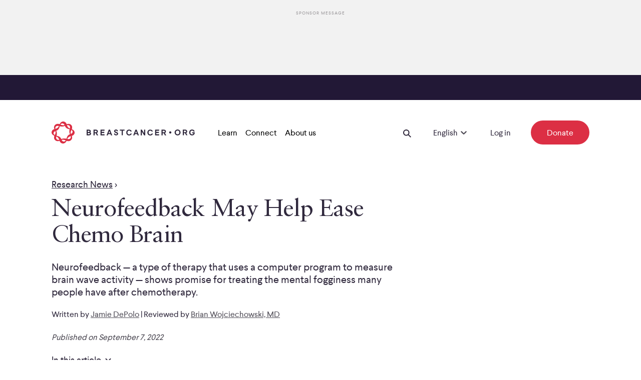

--- FILE ---
content_type: text/html; charset=utf-8
request_url: https://www.breastcancer.org/research-news/neurofeedback-may-help-ease-chemo-brain
body_size: 21505
content:
<!DOCTYPE html><html lang="en-US"><head><meta charSet="utf-8" data-next-head=""/><meta name="viewport" content="width=device-width" data-next-head=""/><link rel="preload" href="/_next/static/media/LarsseitW05-Regular.205b2c84.woff2" as="font" type="font/woff2" crossorigin="anonymous" data-next-head=""/><link rel="preload" href="/_next/static/media/LarsseitW05-Medium.f1812c1c.woff2" as="font" type="font/woff2" crossorigin="anonymous" data-next-head=""/><link rel="preload" href="/_next/static/media/SabonLTPro-Roman.a9a6728a.woff2" as="font" type="font/woff2" crossorigin="anonymous" data-next-head=""/><link rel="preload" href="/_next/static/media/SabonLTPro-Italic.a544cafe.woff2" as="font" type="font/woff2" crossorigin="anonymous" data-next-head=""/><link rel="apple-touch-icon" sizes="180x180" href="/apple-touch-icon.png" data-next-head=""/><link rel="icon" type="image/png" sizes="32x32" href="/favicon-32x32.png" data-next-head=""/><link rel="icon" type="image/png" sizes="16x16" href="/favicon-16x16.png" data-next-head=""/><link rel="manifest" href="/site.webmanifest" data-next-head=""/><link rel="mask-icon" href="/safari-pinned-tab.svg" color="#da3248" data-next-head=""/><meta name="msapplication-TileColor" content="#00aba9" data-next-head=""/><meta name="theme-color" content="#ffffff" data-next-head=""/><title data-next-head="">Neurofeedback May Help Ease Chemo Brain</title><link rel="canonical" href="https://www.breastcancer.org/research-news/neurofeedback-may-help-ease-chemo-brain" data-next-head=""/><meta name="description" content="Neurofeedback shows promise for treating the mental fogginess many people have after chemotherapy." data-next-head=""/><link data-next-font="" rel="preconnect" href="/" crossorigin="anonymous"/><link rel="preload" href="/_next/static/chunks/64f557ec54d960a1.css?dpl=dpl_4Tms4A7NP5MFreLnDTv8EfziGd1b" as="style"/><link rel="preload" href="/_next/static/chunks/c3931b9eee75782f.css?dpl=dpl_4Tms4A7NP5MFreLnDTv8EfziGd1b" as="style"/><link rel="preload" href="/_next/static/chunks/925e34208e5c46e9.css?dpl=dpl_4Tms4A7NP5MFreLnDTv8EfziGd1b" as="style"/><link rel="preload" href="/_next/static/chunks/1ce9a5dc891639f5.css?dpl=dpl_4Tms4A7NP5MFreLnDTv8EfziGd1b" as="style"/><link rel="preload" href="/_next/static/chunks/69474a373737b3b6.css?dpl=dpl_4Tms4A7NP5MFreLnDTv8EfziGd1b" as="style"/><link rel="preload" href="/_next/static/chunks/0e0193d460da5727.css?dpl=dpl_4Tms4A7NP5MFreLnDTv8EfziGd1b" as="style"/><link rel="preload" href="/_next/static/chunks/e7c4c709ff23bf20.css?dpl=dpl_4Tms4A7NP5MFreLnDTv8EfziGd1b" as="style"/><link rel="preload" href="/_next/static/chunks/053e3804fb5a1df2.css?dpl=dpl_4Tms4A7NP5MFreLnDTv8EfziGd1b" as="style"/><meta name="sentry-trace" content="bfd895b2f518b36e59d01a26daca0cec-9b4ace85fdc16040"/><meta name="baggage" content="sentry-environment=production,sentry-release=ce13043fddd7d456b325e2ffee99f09ec5067273,sentry-public_key=ad736b335b9e0d365dff772fac66d7c3,sentry-trace_id=bfd895b2f518b36e59d01a26daca0cec,sentry-org_id=4506588419522560"/><link rel="stylesheet" href="/_next/static/chunks/64f557ec54d960a1.css?dpl=dpl_4Tms4A7NP5MFreLnDTv8EfziGd1b" data-n-g=""/><link rel="stylesheet" href="/_next/static/chunks/c3931b9eee75782f.css?dpl=dpl_4Tms4A7NP5MFreLnDTv8EfziGd1b" data-n-g=""/><link rel="stylesheet" href="/_next/static/chunks/925e34208e5c46e9.css?dpl=dpl_4Tms4A7NP5MFreLnDTv8EfziGd1b" data-n-g=""/><link rel="stylesheet" href="/_next/static/chunks/1ce9a5dc891639f5.css?dpl=dpl_4Tms4A7NP5MFreLnDTv8EfziGd1b" data-n-g=""/><link rel="stylesheet" href="/_next/static/chunks/69474a373737b3b6.css?dpl=dpl_4Tms4A7NP5MFreLnDTv8EfziGd1b" data-n-p=""/><link rel="stylesheet" href="/_next/static/chunks/0e0193d460da5727.css?dpl=dpl_4Tms4A7NP5MFreLnDTv8EfziGd1b" data-n-p=""/><link rel="stylesheet" href="/_next/static/chunks/e7c4c709ff23bf20.css?dpl=dpl_4Tms4A7NP5MFreLnDTv8EfziGd1b"/><link rel="stylesheet" href="/_next/static/chunks/053e3804fb5a1df2.css?dpl=dpl_4Tms4A7NP5MFreLnDTv8EfziGd1b"/><noscript data-n-css=""></noscript><script defer="" noModule="" src="/_next/static/chunks/a6dad97d9634a72d.js?dpl=dpl_4Tms4A7NP5MFreLnDTv8EfziGd1b"></script><script defer="" src="/_next/static/chunks/477ac2c30e122b31.js?dpl=dpl_4Tms4A7NP5MFreLnDTv8EfziGd1b"></script><script defer="" src="/_next/static/chunks/aa54167d27a7476f.js?dpl=dpl_4Tms4A7NP5MFreLnDTv8EfziGd1b"></script><script src="/_next/static/chunks/ae700051f6dfa919.js?dpl=dpl_4Tms4A7NP5MFreLnDTv8EfziGd1b" defer=""></script><script src="/_next/static/chunks/23c0c902955ffb6d.js?dpl=dpl_4Tms4A7NP5MFreLnDTv8EfziGd1b" defer=""></script><script src="/_next/static/chunks/ebdd8dec6deb520f.js?dpl=dpl_4Tms4A7NP5MFreLnDTv8EfziGd1b" defer=""></script><script src="/_next/static/chunks/5cb38394ef0ab9c3.js?dpl=dpl_4Tms4A7NP5MFreLnDTv8EfziGd1b" defer=""></script><script src="/_next/static/chunks/b82c7acba5f1f9c0.js?dpl=dpl_4Tms4A7NP5MFreLnDTv8EfziGd1b" defer=""></script><script src="/_next/static/chunks/8877df4785d35740.js?dpl=dpl_4Tms4A7NP5MFreLnDTv8EfziGd1b" defer=""></script><script src="/_next/static/chunks/81bb6c6cbb617d2e.js?dpl=dpl_4Tms4A7NP5MFreLnDTv8EfziGd1b" defer=""></script><script src="/_next/static/chunks/5bd1d27338a25322.js?dpl=dpl_4Tms4A7NP5MFreLnDTv8EfziGd1b" defer=""></script><script src="/_next/static/chunks/5538782bdd2c46fa.js?dpl=dpl_4Tms4A7NP5MFreLnDTv8EfziGd1b" defer=""></script><script src="/_next/static/chunks/2df3b0f87107d76e.js?dpl=dpl_4Tms4A7NP5MFreLnDTv8EfziGd1b" defer=""></script><script src="/_next/static/chunks/a685d3d45deff9cf.js?dpl=dpl_4Tms4A7NP5MFreLnDTv8EfziGd1b" defer=""></script><script src="/_next/static/chunks/96da8f6a3921f062.js?dpl=dpl_4Tms4A7NP5MFreLnDTv8EfziGd1b" defer=""></script><script src="/_next/static/chunks/e8aa17d88cf434f9.js?dpl=dpl_4Tms4A7NP5MFreLnDTv8EfziGd1b" defer=""></script><script src="/_next/static/chunks/9ff5df37450a457d.js?dpl=dpl_4Tms4A7NP5MFreLnDTv8EfziGd1b" defer=""></script><script src="/_next/static/chunks/45181b6a91f91ff6.js?dpl=dpl_4Tms4A7NP5MFreLnDTv8EfziGd1b" defer=""></script><script src="/_next/static/chunks/7a46137f99eff97f.js?dpl=dpl_4Tms4A7NP5MFreLnDTv8EfziGd1b" defer=""></script><script src="/_next/static/chunks/turbopack-9fd5c75fbe129f60.js?dpl=dpl_4Tms4A7NP5MFreLnDTv8EfziGd1b" defer=""></script><script src="/_next/static/chunks/4306b2c741ae87c8.js?dpl=dpl_4Tms4A7NP5MFreLnDTv8EfziGd1b" defer=""></script><script src="/_next/static/chunks/0ffdb2eec189a2f0.js?dpl=dpl_4Tms4A7NP5MFreLnDTv8EfziGd1b" defer=""></script><script src="/_next/static/chunks/74eee7d89aa334f1.js?dpl=dpl_4Tms4A7NP5MFreLnDTv8EfziGd1b" defer=""></script><script src="/_next/static/chunks/8b800a4d3fdeaea6.js?dpl=dpl_4Tms4A7NP5MFreLnDTv8EfziGd1b" defer=""></script><script src="/_next/static/chunks/5d96ef019c1a91d7.js?dpl=dpl_4Tms4A7NP5MFreLnDTv8EfziGd1b" defer=""></script><script src="/_next/static/chunks/15249288688c6145.js?dpl=dpl_4Tms4A7NP5MFreLnDTv8EfziGd1b" defer=""></script><script src="/_next/static/chunks/e650ebe45a8f3182.js?dpl=dpl_4Tms4A7NP5MFreLnDTv8EfziGd1b" defer=""></script><script src="/_next/static/chunks/fd5384239361050c.js?dpl=dpl_4Tms4A7NP5MFreLnDTv8EfziGd1b" defer=""></script><script src="/_next/static/chunks/b71763c72e0deae1.js?dpl=dpl_4Tms4A7NP5MFreLnDTv8EfziGd1b" defer=""></script><script src="/_next/static/chunks/6d3b43f229e0da23.js?dpl=dpl_4Tms4A7NP5MFreLnDTv8EfziGd1b" defer=""></script><script src="/_next/static/chunks/36da8d26318b77a3.js?dpl=dpl_4Tms4A7NP5MFreLnDTv8EfziGd1b" defer=""></script><script src="/_next/static/chunks/b14efa78f7deccbc.js?dpl=dpl_4Tms4A7NP5MFreLnDTv8EfziGd1b" defer=""></script><script src="/_next/static/chunks/7f519bf6717e0c25.js?dpl=dpl_4Tms4A7NP5MFreLnDTv8EfziGd1b" defer=""></script><script src="/_next/static/chunks/a3a63d84a307bd7d.js?dpl=dpl_4Tms4A7NP5MFreLnDTv8EfziGd1b" defer=""></script><script src="/_next/static/chunks/d049b9bdcab4b377.js?dpl=dpl_4Tms4A7NP5MFreLnDTv8EfziGd1b" defer=""></script><script src="/_next/static/chunks/ac000380676338af.js?dpl=dpl_4Tms4A7NP5MFreLnDTv8EfziGd1b" defer=""></script><script src="/_next/static/chunks/b748403f0d1344b6.js?dpl=dpl_4Tms4A7NP5MFreLnDTv8EfziGd1b" defer=""></script><script src="/_next/static/chunks/ef04b4babfa0bc58.js?dpl=dpl_4Tms4A7NP5MFreLnDTv8EfziGd1b" defer=""></script><script src="/_next/static/chunks/turbopack-54a6e08cec83c504.js?dpl=dpl_4Tms4A7NP5MFreLnDTv8EfziGd1b" defer=""></script><script src="/_next/static/09ieWcNimH00USCD3UdnZ/_ssgManifest.js?dpl=dpl_4Tms4A7NP5MFreLnDTv8EfziGd1b" defer=""></script><script src="/_next/static/09ieWcNimH00USCD3UdnZ/_buildManifest.js?dpl=dpl_4Tms4A7NP5MFreLnDTv8EfziGd1b" defer=""></script></head><body><div id="__next"><div class="AdContainer-module-scss-module__Hk0BKq__aboveNavigation" aria-hidden="true"><div class="AdContainer-module-scss-module__Hk0BKq__adInnerWrapper"><div class="AdContainer-module-scss-module__Hk0BKq__advertisementTitle">Sponsor Message</div><div class="AdContainer-module-scss-module__Hk0BKq__leaderboardSlot"></div></div></div><div class="PageWrapper-module-scss-module__FJ3vkq__header PageWrapper-module-scss-module__FJ3vkq__down"><div style="display:flex;flex-direction:column"><div class="AnnouncementBar-module-scss-module__JW5nxq__container"></div><nav aria-label="Navigation" aria-hidden="false" class="NavBar-module-scss-module__06XZ0a__container"><div class="GridContainer-module-scss-module__0jx4jW__container NavBar-module-scss-module__06XZ0a__gridContainer GridContainer-module-scss-module__0jx4jW__containerFullWidth"><div class="GridItem-module-scss-module__swfZdG__item-start-1 GridItem-module-scss-module__swfZdG__item-span-1 GridItem-module-scss-module__swfZdG__item-start-md-1 GridItem-module-scss-module__swfZdG__item-span-md-1 GridItem-module-scss-module__swfZdG__item-start-lg-1 GridItem-module-scss-module__swfZdG__item-grid-1 GridItem-module-scss-module__swfZdG__item-grid-md-1 NavBar-module-scss-module__06XZ0a__logoWrapper"><a aria-label="Logo" class="Link-module-scss-module__wKC3Aq__container HomeLogo-module-scss-module__Xf-SOa__container" rel="noopener noreferrer" target="_self" href="/"><svg xmlns="http://www.w3.org/2000/svg" width="46" height="44" fill="none" viewBox="0 0 46 44" class="HomeLogo-module-scss-module__Xf-SOa__smallLogo" role="img" title="Breastcancer.org"><path fill="#DC2F44" d="M38.445 24.77c-.934-3.078-.157-5.233 1.26-7.856 4 2.817 2.263 6.612-1.26 7.856m-7.118 10.109C32.681 32 35.113 30.1 38.25 29.344c1.02 3.968-1.886 7.139-6.922 5.535m-1.566-.367c-2.788-.809-6.5-1.074-10.324.625-.91-2.06-2.504-5.386-9.532-6.657a13.27 13.27 0 0 0-.647-9.884c4.567-1.566 6.205-5.284 6.954-9.123 4.947 1.352 8.598.081 10.328-.612 1.768 3.843 4.137 5.743 9.543 6.606-1.453 4.716-.15 8.002.632 9.925-4.042 1.519-5.71 4.438-6.954 9.12m-9.674 2.273c1.722-.588 4.148-.832 8.218 1.21-1.822 2.674-6.219 3.438-8.218-1.21M9.524 29.962c2.504 1.23 4.628 2.84 5.782 6.64-4.794 1.015-7.309-2.369-5.782-6.64m-3.238-2.868c-4.28-3.02-1.929-6.874 1.267-7.88 1.282 3.239-.316 6.27-1.267 7.88M14.642 9.11c-1.328 2.953-3.938 4.845-6.922 5.556-.973-3.847 1.748-7.2 6.922-5.556m11.252-1.906c-3.09.924-5.175.217-8.222-1.203 3.168-3.996 7.106-1.859 8.221 1.203m10.555 6.837c-2.97-1.353-5.058-3.7-5.782-6.65 3.793-.809 7.454 1.305 5.782 6.65m3.938 1.386c3.175-7.907-4.67-12.892-10.338-9.963-1.58-6.374-10.886-8.097-13.922-.115C8.633 2.334 2.51 9.238 5.696 15.242c-6.187 1.26-8.847 9.99-.092 13.334-3.215 7.985 4.833 12.78 10.317 9.952 2.667 8.189 12.118 6.31 13.929.119 8.495 3.078 13.283-4.886 10.413-9.891 7.021-1.784 8.208-10.55.124-13.33"></path></svg><svg xmlns="http://www.w3.org/2000/svg" width="286" height="44" fill="none" viewBox="0 0 286 44" class="HomeLogo-module-scss-module__Xf-SOa__logo" role="img" title="Breastcancer.org"><path fill="#DC2F44" d="M38.44 24.77c-.93-3.08-.16-5.23 1.26-7.86 4 2.82 2.27 6.62-1.26 7.86m-7.11 10.11c1.35-2.88 3.79-4.78 6.92-5.54 1.02 3.97-1.89 7.14-6.92 5.54m-1.57-.37c-2.79-.81-6.5-1.07-10.32.63-.91-2.06-2.5-5.39-9.53-6.66.95-2.84 1-6.48-.65-9.88 4.57-1.57 6.2-5.28 6.95-9.12 4.95 1.35 8.6.08 10.33-.61 1.77 3.84 4.14 5.74 9.54 6.61-1.45 4.72-.15 8 .63 9.93-4.04 1.5-5.71 4.42-6.95 9.1m-9.67 2.27c1.72-.59 4.15-.83 8.22 1.21-1.83 2.68-6.22 3.44-8.22-1.21M9.52 29.96c2.5 1.23 4.63 2.84 5.78 6.64-4.79 1.02-7.3-2.37-5.78-6.64m-3.23-2.87c-4.28-3.02-1.93-6.87 1.27-7.88 1.28 3.24-.32 6.27-1.27 7.88m8.35-17.98c-1.33 2.95-3.94 4.85-6.92 5.56-.97-3.85 1.75-7.21 6.92-5.56M25.89 7.2c-3.09.93-5.17.22-8.22-1.2 3.17-4 7.11-1.86 8.22 1.2m10.56 6.84c-2.97-1.35-5.06-3.7-5.78-6.65 3.79-.81 7.45 1.3 5.78 6.65m3.94 1.39c3.18-7.91-4.67-12.89-10.34-9.96-1.58-6.37-10.89-8.1-13.92-.12C8.63 2.33 2.51 9.24 5.7 15.24c-6.19 1.26-8.85 9.99-.09 13.33-3.21 7.99 4.83 12.78 10.32 9.95 2.67 8.19 12.12 6.31 13.93.12 8.5 3.08 13.28-4.89 10.41-9.89 7.01-1.78 8.2-10.54.12-13.32"></path><path fill="#30293D" d="M236.99 24.11c1.23 0 2.22-.99 2.22-2.22s-1-2.22-2.22-2.22c-1.23 0-2.22.99-2.22 2.22 0 1.22.99 2.22 2.22 2.22M270.81 19.88c0 1.4-.73 2.51-1.97 3.08l2.47 4.66h-2.54l-2.2-4.25h-2.29v4.25h-2.22V16.25h4.92c2.27.02 3.83 1.47 3.83 3.63m-6.56-1.53v3.06h2.56c1.03 0 1.71-.5 1.71-1.51s-.66-1.55-1.71-1.55zM228.33 19.95c0 1.4-.73 2.51-1.97 3.08l2.47 4.66h-2.54l-2.2-4.25h-2.29v4.25h-2.22V16.32h4.93c2.26 0 3.82 1.46 3.82 3.63m-6.56-1.55v3.06h2.56c1.03 0 1.71-.5 1.71-1.51s-.66-1.55-1.71-1.55zM92.44 19.91c0 1.4-.73 2.51-1.97 3.08l2.47 4.66H90.4l-2.2-4.25h-2.29v4.25h-2.22V16.28h4.92c2.28.02 3.83 1.48 3.83 3.63m-6.55-1.53v3.06h2.56c1.03 0 1.71-.5 1.71-1.51s-.66-1.55-1.71-1.55zM105.72 18.38h-5.69v2.4h5.1v2.1h-5.1v2.7h5.69v2.08H97.8V16.3h7.91v2.08zM214.72 18.4h-5.69v2.4h5.1v2.1h-5.1v2.7h5.69v2.08h-7.91V16.32h7.91zM121.04 27.66h-2.42l-.94-2.51h-4.53l-.94 2.51h-2.42l4.39-11.36h2.45zm-5.85-8.02-1.35 3.56h3.11l-1.35-3.56-.21-.64zM132.44 19.4h-2.26c-.04-.91-.8-1.4-1.58-1.4-.8 0-1.46.44-1.46 1.21 0 .85.78 1.14 2.17 1.62 2.42.82 3.57 1.81 3.57 3.52 0 2.19-1.94 3.43-4.07 3.43-2.6 0-4.07-1.53-4.14-3.68h2.26c.05 1.12.78 1.67 1.92 1.72 1.01.04 1.8-.5 1.78-1.28 0-.76-.89-1.19-2.31-1.67-2.06-.66-3.43-1.58-3.43-3.47 0-2.06 1.51-3.4 3.75-3.4 2.12 0 3.69 1.14 3.8 3.4M145.86 18.26h-3.7v9.28h-2.22v-9.28h-3.7v-2.08h9.62zM160.04 20.04h-2.45c-.41-1.12-1.23-1.8-2.76-1.8-2.01 0-3.36 1.6-3.36 3.8s1.35 3.82 3.38 3.82c1.58 0 2.51-.8 2.88-1.9h2.35c-.62 2.47-2.33 3.98-5.25 3.98-3.34 0-5.69-2.51-5.69-5.9 0-3.4 2.35-5.87 5.67-5.87 2.92-.01 4.62 1.57 5.23 3.87M174.31 27.68h-2.42l-.94-2.51h-4.53l-.94 2.51h-2.42l4.39-11.36h2.45zm-5.85-8.02-1.35 3.56h3.11l-1.35-3.56-.21-.64zM187.02 27.68h-2.24l-4.44-7.32v7.32h-2.22V16.32h2.21l4.46 7.36v-7.36h2.24v11.36zM202.2 20.09h-2.45c-.41-1.12-1.23-1.8-2.76-1.8-2.01 0-3.36 1.6-3.36 3.8s1.35 3.82 3.38 3.82c1.58 0 2.51-.8 2.88-1.9h2.35c-.62 2.47-2.33 3.98-5.25 3.98-3.34 0-5.69-2.51-5.69-5.9s2.35-5.87 5.67-5.87c2.92-.01 4.63 1.58 5.23 3.87M257.51 21.87c0 3.41-2.44 5.9-5.87 5.9-3.45 0-5.88-2.51-5.88-5.9S248.2 16 251.64 16c3.43 0 5.87 2.49 5.87 5.87m-9.44 0c0 2.2 1.4 3.82 3.57 3.82 2.13 0 3.56-1.62 3.56-3.82 0-2.19-1.4-3.8-3.56-3.8-2.17.01-3.57 1.61-3.57 3.8M285.68 19.93h-2.45c-.41-1.12-1.23-1.8-2.81-1.8-1.96 0-3.31 1.6-3.31 3.8s1.35 3.82 3.41 3.82c1.64 0 2.74-.78 2.86-2.19h-2.7v-2.08h5.1v1c0 3.41-2.13 5.35-5.24 5.35-3.38 0-5.73-2.51-5.73-5.9s2.35-5.87 5.67-5.87c2.89-.01 4.59 1.58 5.2 3.87M78.27 19.54c0 1-.48 1.71-1.1 2.2.98.43 1.62 1.33 1.62 2.56 0 2.01-1.51 3.34-3.88 3.34H70V16.28h4.52c2.29.02 3.75 1.25 3.75 3.26m-6.05-1.16v2.58h2.31c.89 0 1.44-.5 1.42-1.26 0-.75-.66-1.32-1.44-1.32zm0 4.52v2.68h2.67c.94 0 1.53-.48 1.53-1.35 0-.85-.57-1.33-1.53-1.33z"></path></svg></a></div><div class="GridItem-module-scss-module__swfZdG__item-start-11 GridItem-module-scss-module__swfZdG__item-span-1 GridItem-module-scss-module__swfZdG__item-start-md-23 GridItem-module-scss-module__swfZdG__item-span-md-1 GridItem-module-scss-module__swfZdG__item-start-lg-1 GridItem-module-scss-module__swfZdG__item-span-lg-23 GridItem-module-scss-module__swfZdG__item-grid-1 GridItem-module-scss-module__swfZdG__item-grid-md-1 GridItem-module-scss-module__swfZdG__item-grid-lg-12 NavBar-module-scss-module__06XZ0a__right"><div aria-hidden="false"><button aria-label="Open Menu Button" tabindex="0" class="Button-module-scss-module__HB5Z3q__button IconButton-module-scss-module__yXm1TW__container IconButton-module-scss-module__yXm1TW__iconExtraSmallButton"><div><svg xmlns="http://www.w3.org/2000/svg" width="16" height="12" fill="none" viewBox="0 0 16 12"><path fill="#30293D" fill-rule="evenodd" d="M16 2H0V0h16zm0 5H0V5h16zm0 5H0v-2h16z" clip-rule="evenodd"></path></svg></div></button></div></div><div class="GridItem-module-scss-module__swfZdG__item-start-1 GridItem-module-scss-module__swfZdG__item-start-md-1 GridItem-module-scss-module__swfZdG__item-start-lg-3 GridItem-module-scss-module__swfZdG__item-span-lg-21 GridItem-module-scss-module__swfZdG__item-grid-lg-11 NavBar-module-scss-module__06XZ0a__desktop"><nav class="NavBar-module-scss-module__06XZ0a__desktopLeft"><div><button class="NavBar-module-scss-module__06XZ0a__desktopDefaultItem"><span class="root Typography-module-scss-module__vrMMka__bodyCopy Typography-module-scss-module__vrMMka__bodyCopy6 NavBar-module-scss-module__06XZ0a__desktopDefaultItemLabel">Learn</span></button><div class="NavBar-module-scss-module__06XZ0a__desktopMenu" style="height:0"><div class="NavBar-module-scss-module__06XZ0a__desktopMenuItem"></div></div></div><div><button class="NavBar-module-scss-module__06XZ0a__desktopDefaultItem"><span class="root Typography-module-scss-module__vrMMka__bodyCopy Typography-module-scss-module__vrMMka__bodyCopy6 NavBar-module-scss-module__06XZ0a__desktopDefaultItemLabel">Connect</span></button><div class="NavBar-module-scss-module__06XZ0a__desktopMenu" style="height:0"><div class="NavBar-module-scss-module__06XZ0a__desktopMenuItem"></div></div></div><div><button class="NavBar-module-scss-module__06XZ0a__desktopDefaultItem"><span class="root Typography-module-scss-module__vrMMka__bodyCopy Typography-module-scss-module__vrMMka__bodyCopy6 NavBar-module-scss-module__06XZ0a__desktopDefaultItemLabel">About us</span></button><div class="NavBar-module-scss-module__06XZ0a__desktopMenu" style="height:0"><div class="NavBar-module-scss-module__06XZ0a__desktopMenuItem"></div></div></div></nav><div class="NavBar-module-scss-module__06XZ0a__desktopRight"><button aria-label="Open Search Button" class="Button-module-scss-module__HB5Z3q__button NavBar-module-scss-module__06XZ0a__searchButton IconButton-module-scss-module__yXm1TW__container IconButton-module-scss-module__yXm1TW__iconExtraSmallButton"><div><svg xmlns="http://www.w3.org/2000/svg" width="16" height="16" fill="none" viewBox="0 0 16 16"><path fill="#30293D" fill-rule="evenodd" d="M9.98 11.395a6.294 6.294 0 1 1 1.414-1.414l4.602 4.601-1.414 1.414zm.607-5.101a4.294 4.294 0 1 1-8.587 0 4.294 4.294 0 0 1 8.587 0" clip-rule="evenodd"></path></svg></div></button><div class="NavBar-module-scss-module__06XZ0a__searchWrapper"></div><div class="Dropdown-module-scss-module__B7Ke_G__container NavBar-module-scss-module__06XZ0a__dropdown"><div class="Dropdown-module-scss-module__B7Ke_G__desktopOnly"><style data-emotion="css 79elbk">.css-79elbk{position:relative;}</style><div class="css-79elbk"><style data-emotion="css 7pg0cj-a11yText">.css-7pg0cj-a11yText{z-index:9999;border:0;clip:rect(1px, 1px, 1px, 1px);height:1px;width:1px;position:absolute;overflow:hidden;padding:0;white-space:nowrap;}</style><span id="react-select-languageDesktop-live-region" class="css-7pg0cj-a11yText"></span><span aria-live="polite" aria-atomic="false" aria-relevant="additions text" role="log" class="css-7pg0cj-a11yText"></span><style data-emotion="css 96oeon-control">.css-96oeon-control{-webkit-align-items:center;-webkit-box-align:center;-ms-flex-align:center;align-items:center;cursor:pointer;display:-webkit-inline-box;display:-webkit-inline-flex;display:-ms-inline-flexbox;display:inline-flex;-webkit-box-flex-wrap:wrap;-webkit-flex-wrap:wrap;-ms-flex-wrap:wrap;flex-wrap:wrap;-webkit-box-pack:justify;-webkit-justify-content:space-between;justify-content:space-between;min-height:38px;outline:0!important;position:relative;-webkit-transition:all 100ms;transition:all 100ms;background-color:transparent;border-color:hsl(0, 0%, 80%);border-radius:0;border-style:solid;border-width:1px;box-shadow:none;box-sizing:border-box;border:none;border-bottom:none;line-height:1.5;height:auto;padding-bottom:1.2rem;padding-top:0;width:100%;}.css-96oeon-control:hover{border-color:hsl(0, 0%, 70%);}.css-96oeon-control:hover{border-color:#30293D;}</style><div class="css-96oeon-control"><style data-emotion="css pubs75">.css-pubs75{-webkit-align-items:flex-end;-webkit-box-align:flex-end;-ms-flex-align:flex-end;align-items:flex-end;display:grid;-webkit-flex:1;-ms-flex:1;flex:1;-webkit-box-flex-wrap:nowrap;-webkit-flex-wrap:nowrap;-ms-flex-wrap:nowrap;flex-wrap:nowrap;-webkit-overflow-scrolling:touch;position:relative;overflow:hidden;padding:0;box-sizing:border-box;}</style><div class="css-pubs75"><style data-emotion="css 8dghig">.css-8dghig{position:relative;font-size:1.8rem;line-height:180%;font-family:Larsseit;font-weight:normal;width:100%;display:-webkit-box;display:-webkit-flex;display:-ms-flexbox;display:flex;-webkit-align-items:center;-webkit-box-align:center;-ms-flex-align:center;align-items:center;}</style><div class="css-8dghig"><div></div><span class="root Typography-module-scss-module__vrMMka__bodyCopy Typography-module-scss-module__vrMMka__bodyCopy6" aria-hidden="false">English</span></div><style data-emotion="css 1hac4vs-dummyInput">.css-1hac4vs-dummyInput{background:0;border:0;caret-color:transparent;font-size:inherit;grid-area:1/1/2/3;outline:0;padding:0;width:1px;color:transparent;left:-100px;opacity:0;position:relative;-webkit-transform:scale(.01);-moz-transform:scale(.01);-ms-transform:scale(.01);transform:scale(.01);}</style><input id="react-select-languageDesktop-input" tabindex="0" inputMode="none" aria-autocomplete="list" aria-expanded="false" aria-haspopup="true" aria-label="Select Language" role="combobox" aria-activedescendant="" aria-readonly="true" class="css-1hac4vs-dummyInput" value=""/></div><style data-emotion="css jsavr8">.css-jsavr8{-webkit-align-items:center;-webkit-box-align:center;-ms-flex-align:center;align-items:center;-webkit-align-self:center;-ms-flex-item-align:center;align-self:center;display:-webkit-box;display:-webkit-flex;display:-ms-flexbox;display:flex;-webkit-flex-shrink:0;-ms-flex-negative:0;flex-shrink:0;box-sizing:border-box;margin-top:12px;}</style><div class="css-jsavr8"><style data-emotion="css 1hyfx7x">.css-1hyfx7x{display:none;}</style><span class="css-1hyfx7x"></span><style data-emotion="css ycea4v">.css-ycea4v{-webkit-align-items:center;-webkit-box-align:center;-ms-flex-align:center;align-items:center;display:-webkit-box;display:-webkit-flex;display:-ms-flexbox;display:flex;height:2.5rem;-webkit-box-pack:center;-ms-flex-pack:center;-webkit-justify-content:center;justify-content:center;-webkit-transform:none;-moz-transform:none;-ms-transform:none;transform:none;-webkit-transition:-webkit-transform 0.2s;transition:transform 0.2s;width:2.5rem;position:relative;bottom:0;}.css-ycea4v svg{-webkit-transition:fill 0.2s;transition:fill 0.2s;fill:#504D57;}</style><div class="css-ycea4v" aria-hidden="true"><style data-emotion="css 8mmkcg">.css-8mmkcg{display:inline-block;fill:currentColor;line-height:1;stroke:currentColor;stroke-width:0;}</style><svg height="20" width="20" viewBox="0 0 20 20" aria-hidden="true" focusable="false" class="css-8mmkcg"><path d="M4.516 7.548c0.436-0.446 1.043-0.481 1.576 0l3.908 3.747 3.908-3.747c0.533-0.481 1.141-0.446 1.574 0 0.436 0.445 0.408 1.197 0 1.615-0.406 0.418-4.695 4.502-4.695 4.502-0.217 0.223-0.502 0.335-0.787 0.335s-0.57-0.112-0.789-0.335c0 0-4.287-4.084-4.695-4.502s-0.436-1.17 0-1.615z"></path></svg></div></div></div></div></div><div class="Dropdown-module-scss-module__B7Ke_G__mobileOnly"><div class="Dropdown-module-scss-module__B7Ke_G__mobile"><select aria-label="Select Language" class="Dropdown-module-scss-module__B7Ke_G__selectMobile Dropdown-module-scss-module__B7Ke_G__selectMobileNoBorder Dropdown-module-scss-module__B7Ke_G__selectMobileNav"><option value="en-US" selected="">English</option><option value="es">Español</option></select><div class="Dropdown-module-scss-module__B7Ke_G__overlay" aria-hidden="true"><span class="Dropdown-module-scss-module__B7Ke_G__overlayText">English</span><svg xmlns="http://www.w3.org/2000/svg" width="12" height="8" fill="none" viewBox="0 0 12 8" class="Dropdown-module-scss-module__B7Ke_G__selectMobileIcon"><path fill="#30293D" fill-rule="evenodd" d="M6.214 8 .428 2.215 1.843.801l4.371 4.37 4.372-4.37L12 2.215z" clip-rule="evenodd"></path></svg></div></div></div></div><a class="Link-module-scss-module__wKC3Aq__container NavBar-module-scss-module__06XZ0a__login" data-nav="main" rel="noopener noreferrer" target="_self" href="https://id.breastcancer.org/oauth/redirect?target=https%3A%2F%2Fcommunity.breastcancer.org%2Fen%2Fsso%3Ftarget%3Dhttps%3A%2F%2Fcommunity.breastcancer.org%2Fen"><span class="root Typography-module-scss-module__vrMMka__bodyCopy Typography-module-scss-module__vrMMka__bodyCopy6 Link-module-scss-module__wKC3Aq__textLink">Log in</span></a><a class="Link-module-scss-module__wKC3Aq__container Button-module-scss-module__HB5Z3q__button NavBar-module-scss-module__06XZ0a__donate TextButton-module-scss-module__OivEZW__container TextButton-module-scss-module__OivEZW__large TextButton-module-scss-module__OivEZW__red" data-nav="promo" href="?campaign=678940" rel="noopener noreferrer" target="_blank"><span><span class="">Donate</span></span></a></div></div><div class="NavBar-module-scss-module__06XZ0a__overlay NavBar-module-scss-module__06XZ0a__hasAdAbove"></div></div></nav></div></div><main aria-hidden="false" class="PageWrapper-module-scss-module__FJ3vkq__spaceNavbar"><div class="GridContainer-module-scss-module__0jx4jW__container"><div class="GridItem-module-scss-module__swfZdG__item-start-1 GridItem-module-scss-module__swfZdG__item-span-11 GridItem-module-scss-module__swfZdG__item-start-md-1 GridItem-module-scss-module__swfZdG__item-span-md-23 GridItem-module-scss-module__swfZdG__item-start-lg-1 GridItem-module-scss-module__swfZdG__item-span-lg-15 GridItem-module-scss-module__swfZdG__item-grid-6 GridItem-module-scss-module__swfZdG__item-grid-md-12 GridItem-module-scss-module__swfZdG__item-grid-lg-8"><div data-article-id="7qum6akedzQPz62wH9fwMx" class="ArticleHeader-module-scss-module__b4lcGW__container"><div class="Breadcrumbs-module-scss-module___he7CW__wrapper"><div class="Breadcrumbs-module-scss-module___he7CW__breadcrumbs"><span><a class="Link-module-scss-module__wKC3Aq__container" rel="noopener noreferrer" target="_self" href="/research-news"><span class="root Typography-module-scss-module__vrMMka__bodyCopy Typography-module-scss-module__vrMMka__bodyCopy2 Link-module-scss-module__wKC3Aq__breadcrumbLink">Research News</span></a><div class="root Typography-module-scss-module__vrMMka__bodyCopy Typography-module-scss-module__vrMMka__bodyCopy2 Breadcrumbs-module-scss-module___he7CW__divider"> &gt; </div></span></div></div><h1 class="root Typography-module-scss-module__vrMMka__heading Typography-module-scss-module__vrMMka__heading1 ArticleHeader-module-scss-module__b4lcGW__headline">Neurofeedback May Help Ease Chemo Brain</h1><div class="ArticleHeader-module-scss-module__b4lcGW__subheadline"><div class="root Typography-module-scss-module__vrMMka__heading Typography-module-scss-module__vrMMka__subheadline">Neurofeedback — a type of therapy that uses a computer program to measure brain wave activity — shows promise for treating the mental fogginess many people have after chemotherapy.</div></div><span class="root Typography-module-scss-module__vrMMka__bodyCopy Typography-module-scss-module__vrMMka__bodyCopy6 BylineAdvisers-module-scss-module__jYLXuq__byline">Written by <button style="background:none;border:none;margin:0;padding:0;cursor:pointer;outline:none" class="BylineAdvisers-module-scss-module__jYLXuq__bylineLink">Jamie DePolo</button> | <!-- -->Reviewed by <button style="background:none;border:none;margin:0;padding:0;cursor:pointer;outline:none" class="BylineAdvisers-module-scss-module__jYLXuq__bylineLink">Brian Wojciechowski, MD</button></span><p class="root Typography-module-scss-module__vrMMka__bodyCopy Typography-module-scss-module__vrMMka__bodyCopy4 PublishedOn-module-scss-module__Q5wHzG__container"><span class="PublishedOn-module-scss-module__Q5wHzG__updatedLabel">Published on<!-- --> <!-- -->September 7, 2022</span></p></div><div class="SectionLinks-module-scss-module__wwyWMW__container ResearchNews-module-scss-module__dO_Pfa__sectionLinks"><div><div class="GridContainer-module-scss-module__0jx4jW__container LinkListGrid-module-scss-module__N9eFVa__container GridContainer-module-scss-module__0jx4jW__containerNoPadding"><div class="GridItem-module-scss-module__swfZdG__item-start-1 GridItem-module-scss-module__swfZdG__item-span-11 GridItem-module-scss-module__swfZdG__item-start-md-1 GridItem-module-scss-module__swfZdG__item-span-md-23 GridItem-module-scss-module__swfZdG__item-start-lg-1 GridItem-module-scss-module__swfZdG__item-span-lg-23 GridItem-module-scss-module__swfZdG__item-grid-6 GridItem-module-scss-module__swfZdG__item-grid-md-12 GridItem-module-scss-module__swfZdG__item-grid-lg-12 LinkListGrid-module-scss-module__N9eFVa__title"><div class="root Typography-module-scss-module__vrMMka__bodyCopy Typography-module-scss-module__vrMMka__bodyCopy1">In this article</div><div class="LinkListGrid-module-scss-module__N9eFVa__arrowDownActive"><svg xmlns="http://www.w3.org/2000/svg" width="8" height="12" fill="none" viewBox="0 0 8 12"><path fill="#30293D" fill-rule="evenodd" d="m.4 6 5.785 5.786L7.6 10.372 3.229 6.001l4.37-4.372L6.186.215z" clip-rule="evenodd"></path></svg></div></div><div class="GridItem-module-scss-module__swfZdG__item-start-1 GridItem-module-scss-module__swfZdG__item-span-11 GridItem-module-scss-module__swfZdG__item-start-md-1 GridItem-module-scss-module__swfZdG__item-span-md-23 GridItem-module-scss-module__swfZdG__item-start-lg-1 GridItem-module-scss-module__swfZdG__item-span-lg-23 GridItem-module-scss-module__swfZdG__item-grid-6 GridItem-module-scss-module__swfZdG__item-grid-md-12 GridItem-module-scss-module__swfZdG__item-grid-lg-12 LinkListGrid-module-scss-module__N9eFVa__links"><div class="GridContainer-module-scss-module__0jx4jW__container GridContainer-module-scss-module__0jx4jW__containerNoPadding GridContainer-module-scss-module__0jx4jW__colSpanContainer"><div class="GridItem-module-scss-module__swfZdG__item-spanOnly-6 GridItem-module-scss-module__swfZdG__item-spanOnly-md-6 GridItem-module-scss-module__swfZdG__item-spanOnly-lg-6 LinkListGrid-module-scss-module__N9eFVa__item"><div><a class="Link-module-scss-module__wKC3Aq__container Link-module-scss-module__wKC3Aq__linkWithIcon Link-module-scss-module__wKC3Aq__row LinkListGrid-module-scss-module__N9eFVa__link" rel="noopener noreferrer" target="_self" href="/research-news/neurofeedback-may-help-ease-chemo-brain#section-what-is-chemo-brain"><span class="root Typography-module-scss-module__vrMMka__bodyCopy Typography-module-scss-module__vrMMka__bodyCopy4 Link-module-scss-module__wKC3Aq__textLink">What is chemo brain?</span><span class="Link-module-scss-module__wKC3Aq__icon"></span></a></div></div><div class="GridItem-module-scss-module__swfZdG__item-spanOnly-6 GridItem-module-scss-module__swfZdG__item-spanOnly-md-6 GridItem-module-scss-module__swfZdG__item-spanOnly-lg-6 LinkListGrid-module-scss-module__N9eFVa__item"><div><a class="Link-module-scss-module__wKC3Aq__container Link-module-scss-module__wKC3Aq__linkWithIcon Link-module-scss-module__wKC3Aq__row LinkListGrid-module-scss-module__N9eFVa__link" rel="noopener noreferrer" target="_self" href="/research-news/neurofeedback-may-help-ease-chemo-brain#section-what-is-neurofeedback"><span class="root Typography-module-scss-module__vrMMka__bodyCopy Typography-module-scss-module__vrMMka__bodyCopy4 Link-module-scss-module__wKC3Aq__textLink">What is neurofeedback?</span><span class="Link-module-scss-module__wKC3Aq__icon"></span></a></div></div><div class="GridItem-module-scss-module__swfZdG__item-spanOnly-6 GridItem-module-scss-module__swfZdG__item-spanOnly-md-6 GridItem-module-scss-module__swfZdG__item-spanOnly-lg-6 LinkListGrid-module-scss-module__N9eFVa__item"><div><a class="Link-module-scss-module__wKC3Aq__container Link-module-scss-module__wKC3Aq__linkWithIcon Link-module-scss-module__wKC3Aq__row LinkListGrid-module-scss-module__N9eFVa__link" rel="noopener noreferrer" target="_self" href="/research-news/neurofeedback-may-help-ease-chemo-brain#section-what-are-brain-waves"><span class="root Typography-module-scss-module__vrMMka__bodyCopy Typography-module-scss-module__vrMMka__bodyCopy4 Link-module-scss-module__wKC3Aq__textLink">What are brain waves?</span><span class="Link-module-scss-module__wKC3Aq__icon"></span></a></div></div><div class="GridItem-module-scss-module__swfZdG__item-spanOnly-6 GridItem-module-scss-module__swfZdG__item-spanOnly-md-6 GridItem-module-scss-module__swfZdG__item-spanOnly-lg-6 LinkListGrid-module-scss-module__N9eFVa__item"><div><a class="Link-module-scss-module__wKC3Aq__container Link-module-scss-module__wKC3Aq__linkWithIcon Link-module-scss-module__wKC3Aq__row LinkListGrid-module-scss-module__N9eFVa__link" rel="noopener noreferrer" target="_self" href="/research-news/neurofeedback-may-help-ease-chemo-brain#section-about-the-study"><span class="root Typography-module-scss-module__vrMMka__bodyCopy Typography-module-scss-module__vrMMka__bodyCopy4 Link-module-scss-module__wKC3Aq__textLink">About the study</span><span class="Link-module-scss-module__wKC3Aq__icon"></span></a></div></div><div class="GridItem-module-scss-module__swfZdG__item-spanOnly-6 GridItem-module-scss-module__swfZdG__item-spanOnly-md-6 GridItem-module-scss-module__swfZdG__item-spanOnly-lg-6 LinkListGrid-module-scss-module__N9eFVa__item"><div><a class="Link-module-scss-module__wKC3Aq__container Link-module-scss-module__wKC3Aq__linkWithIcon Link-module-scss-module__wKC3Aq__row LinkListGrid-module-scss-module__N9eFVa__link" rel="noopener noreferrer" target="_self" href="/research-news/neurofeedback-may-help-ease-chemo-brain#section-what-this-means-for-you"><span class="root Typography-module-scss-module__vrMMka__bodyCopy Typography-module-scss-module__vrMMka__bodyCopy4 Link-module-scss-module__wKC3Aq__textLink">What this means for you</span><span class="Link-module-scss-module__wKC3Aq__icon"></span></a></div></div></div></div></div></div></div><div class="ResearchNews-module-scss-module__dO_Pfa__underHeaderAd AdContainer-module-scss-module__Hk0BKq__underHeader AdContainer-module-scss-module__Hk0BKq__hideOnLarge" aria-hidden="true"><div class="AdContainer-module-scss-module__Hk0BKq__adInnerWrapper"><div class="AdContainer-module-scss-module__Hk0BKq__advertisementTitle">Sponsor Message</div><div class="AdContainer-module-scss-module__Hk0BKq__multiSizeSlot"></div></div></div><div><div><div class="ProgressBar-module-scss-module__4KD8dG__progressBar"><span class="ProgressBar-module-scss-module__4KD8dG__line" style="transform:translateX(-100%)"></span></div><div class="AdsContent"><div class="AdContainer_placeholder AdContainer-module-scss-module__Hk0BKq__placeholder" aria-hidden="true"><div class="AdContainer-module-scss-module__Hk0BKq__adInnerWrapper"><div class="AdContainer-module-scss-module__Hk0BKq__advertisementTitle">Sponsor Message</div><div class="AdContainer-module-scss-module__Hk0BKq__contentSlot"></div></div></div><p class="root Typography-module-scss-module__vrMMka__bodyCopy Typography-module-scss-module__vrMMka__bodyCopy2 RichTextContentSections-module-scss-module__-DObdW__paragraph">Neurofeedback — a type of therapy that uses a computer program to measure brain wave activity — shows promise for treating the mental fogginess many people have after chemotherapy, according to a very small pilot study.</p><div class="AdContainer_placeholder AdContainer-module-scss-module__Hk0BKq__placeholder" aria-hidden="true"><div class="AdContainer-module-scss-module__Hk0BKq__adInnerWrapper"><div class="AdContainer-module-scss-module__Hk0BKq__advertisementTitle">Sponsor Message</div><div class="AdContainer-module-scss-module__Hk0BKq__contentSlot"></div></div></div><p class="root Typography-module-scss-module__vrMMka__bodyCopy Typography-module-scss-module__vrMMka__bodyCopy2 RichTextContentSections-module-scss-module__-DObdW__paragraph">The research was published online on Aug. 2, 2022, by the <i>Journal of Complementary and Integrative Medicine</i>. Read the abstract of <a class="Link-module-scss-module__wKC3Aq__container" href="https://doi.org/10.1515/jcim-2021-0537" rel="noopener noreferrer" target="_blank"><span class="root Typography-module-scss-module__vrMMka__bodyCopy Typography-module-scss-module__vrMMka__bodyCopy2 Link-module-scss-module__wKC3Aq__inlineLink">“A neurotherapy protocol to remediate cognitive deficits after adjuvant chemotherapy: a pilot study.”</span></a></p><div class="AdContainer_placeholder AdContainer-module-scss-module__Hk0BKq__placeholder" aria-hidden="true"><div class="AdContainer-module-scss-module__Hk0BKq__adInnerWrapper"><div class="AdContainer-module-scss-module__Hk0BKq__advertisementTitle">Sponsor Message</div><div class="AdContainer-module-scss-module__Hk0BKq__contentSlot"></div></div></div><div id="section-what-is-chemo-brain" class="RichTextContentSections-module-scss-module__-DObdW__heading2"><h2 class="root Typography-module-scss-module__vrMMka__heading Typography-module-scss-module__vrMMka__heading4 SectionHeader-module-scss-module__p5GQAq__sectionHeaderHeading">What is chemo brain?</h2></div><div class="AdContainer_placeholder AdContainer-module-scss-module__Hk0BKq__placeholder" aria-hidden="true"><div class="AdContainer-module-scss-module__Hk0BKq__adInnerWrapper"><div class="AdContainer-module-scss-module__Hk0BKq__advertisementTitle">Sponsor Message</div><div class="AdContainer-module-scss-module__Hk0BKq__contentSlot"></div></div></div><p class="root Typography-module-scss-module__vrMMka__bodyCopy Typography-module-scss-module__vrMMka__bodyCopy2 RichTextContentSections-module-scss-module__-DObdW__paragraph">During and after breast cancer treatment, many people find it difficult to think clearly or to remember or concentrate on things. Doctors refer to these issues as cognitive impairment or cognitive problems, but people commonly refer to them as chemo brain or chemo fog.</p><div class="AdContainer_placeholder AdContainer-module-scss-module__Hk0BKq__placeholder" aria-hidden="true"><div class="AdContainer-module-scss-module__Hk0BKq__adInnerWrapper"><div class="AdContainer-module-scss-module__Hk0BKq__advertisementTitle">Sponsor Message</div><div class="AdContainer-module-scss-module__Hk0BKq__contentSlot"></div></div></div><p class="root Typography-module-scss-module__vrMMka__bodyCopy Typography-module-scss-module__vrMMka__bodyCopy2 RichTextContentSections-module-scss-module__-DObdW__paragraph">People with chemo brain may have trouble:</p><div class="AdContainer_placeholder AdContainer-module-scss-module__Hk0BKq__placeholder" aria-hidden="true"><div class="AdContainer-module-scss-module__Hk0BKq__adInnerWrapper"><div class="AdContainer-module-scss-module__Hk0BKq__advertisementTitle">Sponsor Message</div><div class="AdContainer-module-scss-module__Hk0BKq__contentSlot"></div></div></div><ul class="RichTextContentSections-module-scss-module__-DObdW__list RichTextContentSections-module-scss-module__-DObdW__listUnordered"><li class="root Typography-module-scss-module__vrMMka__bodyCopy Typography-module-scss-module__vrMMka__bodyCopy2 RichTextContentSections-module-scss-module__-DObdW__listItem"><div class="AdContainer_placeholder AdContainer-module-scss-module__Hk0BKq__placeholder" aria-hidden="true"><div class="AdContainer-module-scss-module__Hk0BKq__adInnerWrapper"><div class="AdContainer-module-scss-module__Hk0BKq__advertisementTitle">Sponsor Message</div><div class="AdContainer-module-scss-module__Hk0BKq__contentSlot"></div></div></div><p class="root Typography-module-scss-module__vrMMka__bodyCopy Typography-module-scss-module__vrMMka__bodyCopy2 RichTextContentSections-module-scss-module__-DObdW__paragraph">learning new tasks</p></li><li class="root Typography-module-scss-module__vrMMka__bodyCopy Typography-module-scss-module__vrMMka__bodyCopy2 RichTextContentSections-module-scss-module__-DObdW__listItem"><div class="AdContainer_placeholder AdContainer-module-scss-module__Hk0BKq__placeholder" aria-hidden="true"><div class="AdContainer-module-scss-module__Hk0BKq__adInnerWrapper"><div class="AdContainer-module-scss-module__Hk0BKq__advertisementTitle">Sponsor Message</div><div class="AdContainer-module-scss-module__Hk0BKq__contentSlot"></div></div></div><p class="root Typography-module-scss-module__vrMMka__bodyCopy Typography-module-scss-module__vrMMka__bodyCopy2 RichTextContentSections-module-scss-module__-DObdW__paragraph">remembering names</p></li><li class="root Typography-module-scss-module__vrMMka__bodyCopy Typography-module-scss-module__vrMMka__bodyCopy2 RichTextContentSections-module-scss-module__-DObdW__listItem"><div class="AdContainer_placeholder AdContainer-module-scss-module__Hk0BKq__placeholder" aria-hidden="true"><div class="AdContainer-module-scss-module__Hk0BKq__adInnerWrapper"><div class="AdContainer-module-scss-module__Hk0BKq__advertisementTitle">Sponsor Message</div><div class="AdContainer-module-scss-module__Hk0BKq__contentSlot"></div></div></div><p class="root Typography-module-scss-module__vrMMka__bodyCopy Typography-module-scss-module__vrMMka__bodyCopy2 RichTextContentSections-module-scss-module__-DObdW__paragraph">paying attention and concentrating</p></li><li class="root Typography-module-scss-module__vrMMka__bodyCopy Typography-module-scss-module__vrMMka__bodyCopy2 RichTextContentSections-module-scss-module__-DObdW__listItem"><div class="AdContainer_placeholder AdContainer-module-scss-module__Hk0BKq__placeholder" aria-hidden="true"><div class="AdContainer-module-scss-module__Hk0BKq__adInnerWrapper"><div class="AdContainer-module-scss-module__Hk0BKq__advertisementTitle">Sponsor Message</div><div class="AdContainer-module-scss-module__Hk0BKq__contentSlot"></div></div></div><p class="root Typography-module-scss-module__vrMMka__bodyCopy Typography-module-scss-module__vrMMka__bodyCopy2 RichTextContentSections-module-scss-module__-DObdW__paragraph">finding the right words</p></li><li class="root Typography-module-scss-module__vrMMka__bodyCopy Typography-module-scss-module__vrMMka__bodyCopy2 RichTextContentSections-module-scss-module__-DObdW__listItem"><div class="AdContainer_placeholder AdContainer-module-scss-module__Hk0BKq__placeholder" aria-hidden="true"><div class="AdContainer-module-scss-module__Hk0BKq__adInnerWrapper"><div class="AdContainer-module-scss-module__Hk0BKq__advertisementTitle">Sponsor Message</div><div class="AdContainer-module-scss-module__Hk0BKq__contentSlot"></div></div></div><p class="root Typography-module-scss-module__vrMMka__bodyCopy Typography-module-scss-module__vrMMka__bodyCopy2 RichTextContentSections-module-scss-module__-DObdW__paragraph">multitasking</p></li><li class="root Typography-module-scss-module__vrMMka__bodyCopy Typography-module-scss-module__vrMMka__bodyCopy2 RichTextContentSections-module-scss-module__-DObdW__listItem"><div class="AdContainer_placeholder AdContainer-module-scss-module__Hk0BKq__placeholder" aria-hidden="true"><div class="AdContainer-module-scss-module__Hk0BKq__adInnerWrapper"><div class="AdContainer-module-scss-module__Hk0BKq__advertisementTitle">Sponsor Message</div><div class="AdContainer-module-scss-module__Hk0BKq__contentSlot"></div></div></div><p class="root Typography-module-scss-module__vrMMka__bodyCopy Typography-module-scss-module__vrMMka__bodyCopy2 RichTextContentSections-module-scss-module__-DObdW__paragraph">organizing thoughts</p></li><li class="root Typography-module-scss-module__vrMMka__bodyCopy Typography-module-scss-module__vrMMka__bodyCopy2 RichTextContentSections-module-scss-module__-DObdW__listItem"><div class="AdContainer_placeholder AdContainer-module-scss-module__Hk0BKq__placeholder" aria-hidden="true"><div class="AdContainer-module-scss-module__Hk0BKq__adInnerWrapper"><div class="AdContainer-module-scss-module__Hk0BKq__advertisementTitle">Sponsor Message</div><div class="AdContainer-module-scss-module__Hk0BKq__contentSlot"></div></div></div><p class="root Typography-module-scss-module__vrMMka__bodyCopy Typography-module-scss-module__vrMMka__bodyCopy2 RichTextContentSections-module-scss-module__-DObdW__paragraph">making decisions</p></li><li class="root Typography-module-scss-module__vrMMka__bodyCopy Typography-module-scss-module__vrMMka__bodyCopy2 RichTextContentSections-module-scss-module__-DObdW__listItem"><div class="AdContainer_placeholder AdContainer-module-scss-module__Hk0BKq__placeholder" aria-hidden="true"><div class="AdContainer-module-scss-module__Hk0BKq__adInnerWrapper"><div class="AdContainer-module-scss-module__Hk0BKq__advertisementTitle">Sponsor Message</div><div class="AdContainer-module-scss-module__Hk0BKq__contentSlot"></div></div></div><p class="root Typography-module-scss-module__vrMMka__bodyCopy Typography-module-scss-module__vrMMka__bodyCopy2 RichTextContentSections-module-scss-module__-DObdW__paragraph">remembering where they’ve left personal items</p></li></ul><div class="AdContainer_placeholder AdContainer-module-scss-module__Hk0BKq__placeholder" aria-hidden="true"><div class="AdContainer-module-scss-module__Hk0BKq__adInnerWrapper"><div class="AdContainer-module-scss-module__Hk0BKq__advertisementTitle">Sponsor Message</div><div class="AdContainer-module-scss-module__Hk0BKq__contentSlot"></div></div></div><p class="root Typography-module-scss-module__vrMMka__bodyCopy Typography-module-scss-module__vrMMka__bodyCopy2 RichTextContentSections-module-scss-module__-DObdW__paragraph">According to the National Cancer Institute, up to 75% of people diagnosed with breast cancer say they have cognitive problems during chemotherapy. In some cases, people can have cognitive problems several years after completing chemotherapy.</p><div class="AdContainer_placeholder AdContainer-module-scss-module__Hk0BKq__placeholder" aria-hidden="true"><div class="AdContainer-module-scss-module__Hk0BKq__adInnerWrapper"><div class="AdContainer-module-scss-module__Hk0BKq__advertisementTitle">Sponsor Message</div><div class="AdContainer-module-scss-module__Hk0BKq__contentSlot"></div></div></div><div id="section-what-is-neurofeedback" class="RichTextContentSections-module-scss-module__-DObdW__heading2"><h2 class="root Typography-module-scss-module__vrMMka__heading Typography-module-scss-module__vrMMka__heading4 SectionHeader-module-scss-module__p5GQAq__sectionHeaderHeading">What is neurofeedback?</h2></div><div class="AdContainer_placeholder AdContainer-module-scss-module__Hk0BKq__placeholder" aria-hidden="true"><div class="AdContainer-module-scss-module__Hk0BKq__adInnerWrapper"><div class="AdContainer-module-scss-module__Hk0BKq__advertisementTitle">Sponsor Message</div><div class="AdContainer-module-scss-module__Hk0BKq__contentSlot"></div></div></div><p class="root Typography-module-scss-module__vrMMka__bodyCopy Typography-module-scss-module__vrMMka__bodyCopy2 RichTextContentSections-module-scss-module__-DObdW__paragraph">Also known as electroencephalogram (EEG) biofeedback, neurofeedback is a type of therapy that uses a computer program to analyze your brain wave activity and give you immediate feedback. The computer program uses visual or sound signals to help people recognize their thought patterns so they can try to change them.</p><div class="AdContainer_placeholder AdContainer-module-scss-module__Hk0BKq__placeholder" aria-hidden="true"><div class="AdContainer-module-scss-module__Hk0BKq__adInnerWrapper"><div class="AdContainer-module-scss-module__Hk0BKq__advertisementTitle">Sponsor Message</div><div class="AdContainer-module-scss-module__Hk0BKq__contentSlot"></div></div></div><p class="root Typography-module-scss-module__vrMMka__bodyCopy Typography-module-scss-module__vrMMka__bodyCopy2 RichTextContentSections-module-scss-module__-DObdW__paragraph">Neurofeedback is thought to help your brain develop healthier patterns of activity, which: </p><div class="AdContainer_placeholder AdContainer-module-scss-module__Hk0BKq__placeholder" aria-hidden="true"><div class="AdContainer-module-scss-module__Hk0BKq__adInnerWrapper"><div class="AdContainer-module-scss-module__Hk0BKq__advertisementTitle">Sponsor Message</div><div class="AdContainer-module-scss-module__Hk0BKq__contentSlot"></div></div></div><ul class="RichTextContentSections-module-scss-module__-DObdW__list RichTextContentSections-module-scss-module__-DObdW__listUnordered"><li class="root Typography-module-scss-module__vrMMka__bodyCopy Typography-module-scss-module__vrMMka__bodyCopy2 RichTextContentSections-module-scss-module__-DObdW__listItem"><div class="AdContainer_placeholder AdContainer-module-scss-module__Hk0BKq__placeholder" aria-hidden="true"><div class="AdContainer-module-scss-module__Hk0BKq__adInnerWrapper"><div class="AdContainer-module-scss-module__Hk0BKq__advertisementTitle">Sponsor Message</div><div class="AdContainer-module-scss-module__Hk0BKq__contentSlot"></div></div></div><p class="root Typography-module-scss-module__vrMMka__bodyCopy Typography-module-scss-module__vrMMka__bodyCopy2 RichTextContentSections-module-scss-module__-DObdW__paragraph">can improve how you think and feel</p></li><li class="root Typography-module-scss-module__vrMMka__bodyCopy Typography-module-scss-module__vrMMka__bodyCopy2 RichTextContentSections-module-scss-module__-DObdW__listItem"><div class="AdContainer_placeholder AdContainer-module-scss-module__Hk0BKq__placeholder" aria-hidden="true"><div class="AdContainer-module-scss-module__Hk0BKq__adInnerWrapper"><div class="AdContainer-module-scss-module__Hk0BKq__advertisementTitle">Sponsor Message</div><div class="AdContainer-module-scss-module__Hk0BKq__contentSlot"></div></div></div><p class="root Typography-module-scss-module__vrMMka__bodyCopy Typography-module-scss-module__vrMMka__bodyCopy2 RichTextContentSections-module-scss-module__-DObdW__paragraph">change your brain biologically so it functions better</p></li></ul><div class="AdContainer_placeholder AdContainer-module-scss-module__Hk0BKq__placeholder" aria-hidden="true"><div class="AdContainer-module-scss-module__Hk0BKq__adInnerWrapper"><div class="AdContainer-module-scss-module__Hk0BKq__advertisementTitle">Sponsor Message</div><div class="AdContainer-module-scss-module__Hk0BKq__contentSlot"></div></div></div><div id="section-what-are-brain-waves" class="RichTextContentSections-module-scss-module__-DObdW__heading2"><h2 class="root Typography-module-scss-module__vrMMka__heading Typography-module-scss-module__vrMMka__heading4 SectionHeader-module-scss-module__p5GQAq__sectionHeaderHeading">What are brain waves?</h2></div><div class="AdContainer_placeholder AdContainer-module-scss-module__Hk0BKq__placeholder" aria-hidden="true"><div class="AdContainer-module-scss-module__Hk0BKq__adInnerWrapper"><div class="AdContainer-module-scss-module__Hk0BKq__advertisementTitle">Sponsor Message</div><div class="AdContainer-module-scss-module__Hk0BKq__contentSlot"></div></div></div><p class="root Typography-module-scss-module__vrMMka__bodyCopy Typography-module-scss-module__vrMMka__bodyCopy2 RichTextContentSections-module-scss-module__-DObdW__paragraph">Brain cells communicate through electrical impulses. These electrical impulses are called brain waves. Brain waves are measured in two ways:</p><div class="AdContainer_placeholder AdContainer-module-scss-module__Hk0BKq__placeholder" aria-hidden="true"><div class="AdContainer-module-scss-module__Hk0BKq__adInnerWrapper"><div class="AdContainer-module-scss-module__Hk0BKq__advertisementTitle">Sponsor Message</div><div class="AdContainer-module-scss-module__Hk0BKq__contentSlot"></div></div></div><ul class="RichTextContentSections-module-scss-module__-DObdW__list RichTextContentSections-module-scss-module__-DObdW__listUnordered"><li class="root Typography-module-scss-module__vrMMka__bodyCopy Typography-module-scss-module__vrMMka__bodyCopy2 RichTextContentSections-module-scss-module__-DObdW__listItem"><div class="AdContainer_placeholder AdContainer-module-scss-module__Hk0BKq__placeholder" aria-hidden="true"><div class="AdContainer-module-scss-module__Hk0BKq__adInnerWrapper"><div class="AdContainer-module-scss-module__Hk0BKq__advertisementTitle">Sponsor Message</div><div class="AdContainer-module-scss-module__Hk0BKq__contentSlot"></div></div></div><p class="root Typography-module-scss-module__vrMMka__bodyCopy Typography-module-scss-module__vrMMka__bodyCopy2 RichTextContentSections-module-scss-module__-DObdW__paragraph">frequency: how fast the wave moves</p></li><li class="root Typography-module-scss-module__vrMMka__bodyCopy Typography-module-scss-module__vrMMka__bodyCopy2 RichTextContentSections-module-scss-module__-DObdW__listItem"><div class="AdContainer_placeholder AdContainer-module-scss-module__Hk0BKq__placeholder" aria-hidden="true"><div class="AdContainer-module-scss-module__Hk0BKq__adInnerWrapper"><div class="AdContainer-module-scss-module__Hk0BKq__advertisementTitle">Sponsor Message</div><div class="AdContainer-module-scss-module__Hk0BKq__contentSlot"></div></div></div><p class="root Typography-module-scss-module__vrMMka__bodyCopy Typography-module-scss-module__vrMMka__bodyCopy2 RichTextContentSections-module-scss-module__-DObdW__paragraph">amplitude: how tall the wave gets when it goes up and down</p></li></ul><div class="AdContainer_placeholder AdContainer-module-scss-module__Hk0BKq__placeholder" aria-hidden="true"><div class="AdContainer-module-scss-module__Hk0BKq__adInnerWrapper"><div class="AdContainer-module-scss-module__Hk0BKq__advertisementTitle">Sponsor Message</div><div class="AdContainer-module-scss-module__Hk0BKq__contentSlot"></div></div></div><p class="root Typography-module-scss-module__vrMMka__bodyCopy Typography-module-scss-module__vrMMka__bodyCopy2 RichTextContentSections-module-scss-module__-DObdW__paragraph">There are five main types of brain waves. Each is linked to certain mental states:</p><div class="AdContainer_placeholder AdContainer-module-scss-module__Hk0BKq__placeholder" aria-hidden="true"><div class="AdContainer-module-scss-module__Hk0BKq__adInnerWrapper"><div class="AdContainer-module-scss-module__Hk0BKq__advertisementTitle">Sponsor Message</div><div class="AdContainer-module-scss-module__Hk0BKq__contentSlot"></div></div></div><ul class="RichTextContentSections-module-scss-module__-DObdW__list RichTextContentSections-module-scss-module__-DObdW__listUnordered"><li class="root Typography-module-scss-module__vrMMka__bodyCopy Typography-module-scss-module__vrMMka__bodyCopy2 RichTextContentSections-module-scss-module__-DObdW__listItem"><div class="AdContainer_placeholder AdContainer-module-scss-module__Hk0BKq__placeholder" aria-hidden="true"><div class="AdContainer-module-scss-module__Hk0BKq__adInnerWrapper"><div class="AdContainer-module-scss-module__Hk0BKq__advertisementTitle">Sponsor Message</div><div class="AdContainer-module-scss-module__Hk0BKq__contentSlot"></div></div></div><p class="root Typography-module-scss-module__vrMMka__bodyCopy Typography-module-scss-module__vrMMka__bodyCopy2 RichTextContentSections-module-scss-module__-DObdW__paragraph">gamma: concentration, peak focus</p></li><li class="root Typography-module-scss-module__vrMMka__bodyCopy Typography-module-scss-module__vrMMka__bodyCopy2 RichTextContentSections-module-scss-module__-DObdW__listItem"><div class="AdContainer_placeholder AdContainer-module-scss-module__Hk0BKq__placeholder" aria-hidden="true"><div class="AdContainer-module-scss-module__Hk0BKq__adInnerWrapper"><div class="AdContainer-module-scss-module__Hk0BKq__advertisementTitle">Sponsor Message</div><div class="AdContainer-module-scss-module__Hk0BKq__contentSlot"></div></div></div><p class="root Typography-module-scss-module__vrMMka__bodyCopy Typography-module-scss-module__vrMMka__bodyCopy2 RichTextContentSections-module-scss-module__-DObdW__paragraph">beta: alertness, cognition</p></li><li class="root Typography-module-scss-module__vrMMka__bodyCopy Typography-module-scss-module__vrMMka__bodyCopy2 RichTextContentSections-module-scss-module__-DObdW__listItem"><div class="AdContainer_placeholder AdContainer-module-scss-module__Hk0BKq__placeholder" aria-hidden="true"><div class="AdContainer-module-scss-module__Hk0BKq__adInnerWrapper"><div class="AdContainer-module-scss-module__Hk0BKq__advertisementTitle">Sponsor Message</div><div class="AdContainer-module-scss-module__Hk0BKq__contentSlot"></div></div></div><p class="root Typography-module-scss-module__vrMMka__bodyCopy Typography-module-scss-module__vrMMka__bodyCopy2 RichTextContentSections-module-scss-module__-DObdW__paragraph">alpha: relaxation, creativity, visualization</p></li><li class="root Typography-module-scss-module__vrMMka__bodyCopy Typography-module-scss-module__vrMMka__bodyCopy2 RichTextContentSections-module-scss-module__-DObdW__listItem"><div class="AdContainer_placeholder AdContainer-module-scss-module__Hk0BKq__placeholder" aria-hidden="true"><div class="AdContainer-module-scss-module__Hk0BKq__adInnerWrapper"><div class="AdContainer-module-scss-module__Hk0BKq__advertisementTitle">Sponsor Message</div><div class="AdContainer-module-scss-module__Hk0BKq__contentSlot"></div></div></div><p class="root Typography-module-scss-module__vrMMka__bodyCopy Typography-module-scss-module__vrMMka__bodyCopy2 RichTextContentSections-module-scss-module__-DObdW__paragraph">theta: meditation, memory, intuition</p></li><li class="root Typography-module-scss-module__vrMMka__bodyCopy Typography-module-scss-module__vrMMka__bodyCopy2 RichTextContentSections-module-scss-module__-DObdW__listItem"><div class="AdContainer_placeholder AdContainer-module-scss-module__Hk0BKq__placeholder" aria-hidden="true"><div class="AdContainer-module-scss-module__Hk0BKq__adInnerWrapper"><div class="AdContainer-module-scss-module__Hk0BKq__advertisementTitle">Sponsor Message</div><div class="AdContainer-module-scss-module__Hk0BKq__contentSlot"></div></div></div><p class="root Typography-module-scss-module__vrMMka__bodyCopy Typography-module-scss-module__vrMMka__bodyCopy2 RichTextContentSections-module-scss-module__-DObdW__paragraph">delta: healing, sleep, detached awareness</p></li></ul><div class="AdContainer_placeholder AdContainer-module-scss-module__Hk0BKq__placeholder" aria-hidden="true"><div class="AdContainer-module-scss-module__Hk0BKq__adInnerWrapper"><div class="AdContainer-module-scss-module__Hk0BKq__advertisementTitle">Sponsor Message</div><div class="AdContainer-module-scss-module__Hk0BKq__contentSlot"></div></div></div><p class="root Typography-module-scss-module__vrMMka__bodyCopy Typography-module-scss-module__vrMMka__bodyCopy2 RichTextContentSections-module-scss-module__-DObdW__paragraph">Gamma and beta are faster brain waves, and alpha, theta, and delta are slower brain waves. In general, faster brain waves are associated with focus, thinking, and awareness, and slower brain waves are associated with relaxation, meditation, and deep sleep.</p><div class="AdContainer_placeholder AdContainer-module-scss-module__Hk0BKq__placeholder" aria-hidden="true"><div class="AdContainer-module-scss-module__Hk0BKq__adInnerWrapper"><div class="AdContainer-module-scss-module__Hk0BKq__advertisementTitle">Sponsor Message</div><div class="AdContainer-module-scss-module__Hk0BKq__contentSlot"></div></div></div><p class="root Typography-module-scss-module__vrMMka__bodyCopy Typography-module-scss-module__vrMMka__bodyCopy2 RichTextContentSections-module-scss-module__-DObdW__paragraph">When people have cognitive problems, such as chemo brain, their brain wave patterns can become disordered, which can lead to unhealthy brain biological activity and behaviors. For example, people with attention deficit hyperactivity disorder (ADHD) may have higher-than-average slower brain wave activity, which can cause symptoms like mental fogginess, daydreaming, and trouble focusing. People with anxiety disorders often have higher-than-average faster brain wave activity, which can make them feel panicky and on edge.</p><div class="AdContainer_placeholder AdContainer-module-scss-module__Hk0BKq__placeholder" aria-hidden="true"><div class="AdContainer-module-scss-module__Hk0BKq__adInnerWrapper"><div class="AdContainer-module-scss-module__Hk0BKq__advertisementTitle">Sponsor Message</div><div class="AdContainer-module-scss-module__Hk0BKq__contentSlot"></div></div></div><p class="root Typography-module-scss-module__vrMMka__bodyCopy Typography-module-scss-module__vrMMka__bodyCopy2 RichTextContentSections-module-scss-module__-DObdW__paragraph">Neurofeedback can help restore order to brain wave activity, which can help ease symptoms.</p><div class="AdContainer_placeholder AdContainer-module-scss-module__Hk0BKq__placeholder" aria-hidden="true"><div class="AdContainer-module-scss-module__Hk0BKq__adInnerWrapper"><div class="AdContainer-module-scss-module__Hk0BKq__advertisementTitle">Sponsor Message</div><div class="AdContainer-module-scss-module__Hk0BKq__contentSlot"></div></div></div><div id="section-about-the-study" class="RichTextContentSections-module-scss-module__-DObdW__heading2"><h2 class="root Typography-module-scss-module__vrMMka__heading Typography-module-scss-module__vrMMka__heading4 SectionHeader-module-scss-module__p5GQAq__sectionHeaderHeading">About the study</h2></div><div class="AdContainer_placeholder AdContainer-module-scss-module__Hk0BKq__placeholder" aria-hidden="true"><div class="AdContainer-module-scss-module__Hk0BKq__adInnerWrapper"><div class="AdContainer-module-scss-module__Hk0BKq__advertisementTitle">Sponsor Message</div><div class="AdContainer-module-scss-module__Hk0BKq__contentSlot"></div></div></div><p class="root Typography-module-scss-module__vrMMka__bodyCopy Typography-module-scss-module__vrMMka__bodyCopy2 RichTextContentSections-module-scss-module__-DObdW__paragraph">Earlier studies have suggested that neurofeedback can improve attention and cognitive function. In this study, the researchers wanted to see if neurofeedback could help ease chemo brain in people who had received chemotherapy for breast cancer.</p><div class="AdContainer_placeholder AdContainer-module-scss-module__Hk0BKq__placeholder" aria-hidden="true"><div class="AdContainer-module-scss-module__Hk0BKq__adInnerWrapper"><div class="AdContainer-module-scss-module__Hk0BKq__advertisementTitle">Sponsor Message</div><div class="AdContainer-module-scss-module__Hk0BKq__contentSlot"></div></div></div><p class="root Typography-module-scss-module__vrMMka__bodyCopy Typography-module-scss-module__vrMMka__bodyCopy2 RichTextContentSections-module-scss-module__-DObdW__paragraph">The study included nine women between the ages of 21 and 65 who had completed chemotherapy for breast cancer at least one year before joining the study. None of the women had taken hormonal therapy, which also has been linked to cognitive problems. All the women had complained of chemo brain.</p><div class="AdContainer_placeholder AdContainer-module-scss-module__Hk0BKq__placeholder" aria-hidden="true"><div class="AdContainer-module-scss-module__Hk0BKq__adInnerWrapper"><div class="AdContainer-module-scss-module__Hk0BKq__advertisementTitle">Sponsor Message</div><div class="AdContainer-module-scss-module__Hk0BKq__contentSlot"></div></div></div><p class="root Typography-module-scss-module__vrMMka__bodyCopy Typography-module-scss-module__vrMMka__bodyCopy2 RichTextContentSections-module-scss-module__-DObdW__paragraph">The researchers used standard tests to measure the women’s cognitive function. The women also filled out a survey on the cognitive symptoms they were having. The researchers took two baseline neurofeedback readings, one with the women’s eyes open and one with their eyes shut. The researchers compared these baseline readings with readings from healthy adult brains and found each woman had abnormal brain wave activity.</p><div class="AdContainer_placeholder AdContainer-module-scss-module__Hk0BKq__placeholder" aria-hidden="true"><div class="AdContainer-module-scss-module__Hk0BKq__adInnerWrapper"><div class="AdContainer-module-scss-module__Hk0BKq__advertisementTitle">Sponsor Message</div><div class="AdContainer-module-scss-module__Hk0BKq__contentSlot"></div></div></div><p class="root Typography-module-scss-module__vrMMka__bodyCopy Typography-module-scss-module__vrMMka__bodyCopy2 RichTextContentSections-module-scss-module__-DObdW__paragraph">The women then completed 18 30-minute neurofeedback training sessions, scheduled for three sessions a week during a six-week period. During the training sessions, the researchers placed sensors on the women’s scalps and earlobes to monitor their brain wave activity. The women looked at a computer screen that displayed their brain wave activity as different colored bar graphs. The researchers told the women their goal was to increase or decrease specific brain wave activity to turn each bar green. The women got audio and visual cues when they met goals.</p><div class="AdContainer_placeholder AdContainer-module-scss-module__Hk0BKq__placeholder" aria-hidden="true"><div class="AdContainer-module-scss-module__Hk0BKq__adInnerWrapper"><div class="AdContainer-module-scss-module__Hk0BKq__advertisementTitle">Sponsor Message</div><div class="AdContainer-module-scss-module__Hk0BKq__contentSlot"></div></div></div><p class="root Typography-module-scss-module__vrMMka__bodyCopy Typography-module-scss-module__vrMMka__bodyCopy2 RichTextContentSections-module-scss-module__-DObdW__paragraph">All the women completed all 18 training sessions, but only some of them completed the sessions in six weeks:</p><div class="AdContainer_placeholder AdContainer-module-scss-module__Hk0BKq__placeholder" aria-hidden="true"><div class="AdContainer-module-scss-module__Hk0BKq__adInnerWrapper"><div class="AdContainer-module-scss-module__Hk0BKq__advertisementTitle">Sponsor Message</div><div class="AdContainer-module-scss-module__Hk0BKq__contentSlot"></div></div></div><ul class="RichTextContentSections-module-scss-module__-DObdW__list RichTextContentSections-module-scss-module__-DObdW__listUnordered"><li class="root Typography-module-scss-module__vrMMka__bodyCopy Typography-module-scss-module__vrMMka__bodyCopy2 RichTextContentSections-module-scss-module__-DObdW__listItem"><div class="AdContainer_placeholder AdContainer-module-scss-module__Hk0BKq__placeholder" aria-hidden="true"><div class="AdContainer-module-scss-module__Hk0BKq__adInnerWrapper"><div class="AdContainer-module-scss-module__Hk0BKq__advertisementTitle">Sponsor Message</div><div class="AdContainer-module-scss-module__Hk0BKq__contentSlot"></div></div></div><p class="root Typography-module-scss-module__vrMMka__bodyCopy Typography-module-scss-module__vrMMka__bodyCopy2 RichTextContentSections-module-scss-module__-DObdW__paragraph">three women completed the training in six weeks</p></li><li class="root Typography-module-scss-module__vrMMka__bodyCopy Typography-module-scss-module__vrMMka__bodyCopy2 RichTextContentSections-module-scss-module__-DObdW__listItem"><div class="AdContainer_placeholder AdContainer-module-scss-module__Hk0BKq__placeholder" aria-hidden="true"><div class="AdContainer-module-scss-module__Hk0BKq__adInnerWrapper"><div class="AdContainer-module-scss-module__Hk0BKq__advertisementTitle">Sponsor Message</div><div class="AdContainer-module-scss-module__Hk0BKq__contentSlot"></div></div></div><p class="root Typography-module-scss-module__vrMMka__bodyCopy Typography-module-scss-module__vrMMka__bodyCopy2 RichTextContentSections-module-scss-module__-DObdW__paragraph">one woman completed the training in seven weeks</p></li><li class="root Typography-module-scss-module__vrMMka__bodyCopy Typography-module-scss-module__vrMMka__bodyCopy2 RichTextContentSections-module-scss-module__-DObdW__listItem"><div class="AdContainer_placeholder AdContainer-module-scss-module__Hk0BKq__placeholder" aria-hidden="true"><div class="AdContainer-module-scss-module__Hk0BKq__adInnerWrapper"><div class="AdContainer-module-scss-module__Hk0BKq__advertisementTitle">Sponsor Message</div><div class="AdContainer-module-scss-module__Hk0BKq__contentSlot"></div></div></div><p class="root Typography-module-scss-module__vrMMka__bodyCopy Typography-module-scss-module__vrMMka__bodyCopy2 RichTextContentSections-module-scss-module__-DObdW__paragraph">two women completed the training in eight weeks</p></li><li class="root Typography-module-scss-module__vrMMka__bodyCopy Typography-module-scss-module__vrMMka__bodyCopy2 RichTextContentSections-module-scss-module__-DObdW__listItem"><div class="AdContainer_placeholder AdContainer-module-scss-module__Hk0BKq__placeholder" aria-hidden="true"><div class="AdContainer-module-scss-module__Hk0BKq__adInnerWrapper"><div class="AdContainer-module-scss-module__Hk0BKq__advertisementTitle">Sponsor Message</div><div class="AdContainer-module-scss-module__Hk0BKq__contentSlot"></div></div></div><p class="root Typography-module-scss-module__vrMMka__bodyCopy Typography-module-scss-module__vrMMka__bodyCopy2 RichTextContentSections-module-scss-module__-DObdW__paragraph">two women completed the training in nine weeks</p></li><li class="root Typography-module-scss-module__vrMMka__bodyCopy Typography-module-scss-module__vrMMka__bodyCopy2 RichTextContentSections-module-scss-module__-DObdW__listItem"><div class="AdContainer_placeholder AdContainer-module-scss-module__Hk0BKq__placeholder" aria-hidden="true"><div class="AdContainer-module-scss-module__Hk0BKq__adInnerWrapper"><div class="AdContainer-module-scss-module__Hk0BKq__advertisementTitle">Sponsor Message</div><div class="AdContainer-module-scss-module__Hk0BKq__contentSlot"></div></div></div><p class="root Typography-module-scss-module__vrMMka__bodyCopy Typography-module-scss-module__vrMMka__bodyCopy2 RichTextContentSections-module-scss-module__-DObdW__paragraph">one woman completed the training in 22 weeks</p></li></ul><div class="AdContainer_placeholder AdContainer-module-scss-module__Hk0BKq__placeholder" aria-hidden="true"><div class="AdContainer-module-scss-module__Hk0BKq__adInnerWrapper"><div class="AdContainer-module-scss-module__Hk0BKq__advertisementTitle">Sponsor Message</div><div class="AdContainer-module-scss-module__Hk0BKq__contentSlot"></div></div></div><p class="root Typography-module-scss-module__vrMMka__bodyCopy Typography-module-scss-module__vrMMka__bodyCopy2 RichTextContentSections-module-scss-module__-DObdW__paragraph">After the women completed the training, the researchers took another neurofeedback reading.</p><div class="AdContainer_placeholder AdContainer-module-scss-module__Hk0BKq__placeholder" aria-hidden="true"><div class="AdContainer-module-scss-module__Hk0BKq__adInnerWrapper"><div class="AdContainer-module-scss-module__Hk0BKq__advertisementTitle">Sponsor Message</div><div class="AdContainer-module-scss-module__Hk0BKq__contentSlot"></div></div></div><p class="root Typography-module-scss-module__vrMMka__bodyCopy Typography-module-scss-module__vrMMka__bodyCopy2 RichTextContentSections-module-scss-module__-DObdW__paragraph">The researchers found that brain wave activity was nearly normal in seven women and was much improved in the other two women.</p><div class="AdContainer_placeholder AdContainer-module-scss-module__Hk0BKq__placeholder" aria-hidden="true"><div class="AdContainer-module-scss-module__Hk0BKq__adInnerWrapper"><div class="AdContainer-module-scss-module__Hk0BKq__advertisementTitle">Sponsor Message</div><div class="AdContainer-module-scss-module__Hk0BKq__contentSlot"></div></div></div><p class="root Typography-module-scss-module__vrMMka__bodyCopy Typography-module-scss-module__vrMMka__bodyCopy2 RichTextContentSections-module-scss-module__-DObdW__paragraph">Cognitive testing after the training showed that the women had improved in several areas:</p><div class="AdContainer_placeholder AdContainer-module-scss-module__Hk0BKq__placeholder" aria-hidden="true"><div class="AdContainer-module-scss-module__Hk0BKq__adInnerWrapper"><div class="AdContainer-module-scss-module__Hk0BKq__advertisementTitle">Sponsor Message</div><div class="AdContainer-module-scss-module__Hk0BKq__contentSlot"></div></div></div><ul class="RichTextContentSections-module-scss-module__-DObdW__list RichTextContentSections-module-scss-module__-DObdW__listUnordered"><li class="root Typography-module-scss-module__vrMMka__bodyCopy Typography-module-scss-module__vrMMka__bodyCopy2 RichTextContentSections-module-scss-module__-DObdW__listItem"><div class="AdContainer_placeholder AdContainer-module-scss-module__Hk0BKq__placeholder" aria-hidden="true"><div class="AdContainer-module-scss-module__Hk0BKq__adInnerWrapper"><div class="AdContainer-module-scss-module__Hk0BKq__advertisementTitle">Sponsor Message</div><div class="AdContainer-module-scss-module__Hk0BKq__contentSlot"></div></div></div><p class="root Typography-module-scss-module__vrMMka__bodyCopy Typography-module-scss-module__vrMMka__bodyCopy2 RichTextContentSections-module-scss-module__-DObdW__paragraph">information processing</p></li><li class="root Typography-module-scss-module__vrMMka__bodyCopy Typography-module-scss-module__vrMMka__bodyCopy2 RichTextContentSections-module-scss-module__-DObdW__listItem"><div class="AdContainer_placeholder AdContainer-module-scss-module__Hk0BKq__placeholder" aria-hidden="true"><div class="AdContainer-module-scss-module__Hk0BKq__adInnerWrapper"><div class="AdContainer-module-scss-module__Hk0BKq__advertisementTitle">Sponsor Message</div><div class="AdContainer-module-scss-module__Hk0BKq__contentSlot"></div></div></div><p class="root Typography-module-scss-module__vrMMka__bodyCopy Typography-module-scss-module__vrMMka__bodyCopy2 RichTextContentSections-module-scss-module__-DObdW__paragraph">sustained visual attention</p></li><li class="root Typography-module-scss-module__vrMMka__bodyCopy Typography-module-scss-module__vrMMka__bodyCopy2 RichTextContentSections-module-scss-module__-DObdW__listItem"><div class="AdContainer_placeholder AdContainer-module-scss-module__Hk0BKq__placeholder" aria-hidden="true"><div class="AdContainer-module-scss-module__Hk0BKq__adInnerWrapper"><div class="AdContainer-module-scss-module__Hk0BKq__advertisementTitle">Sponsor Message</div><div class="AdContainer-module-scss-module__Hk0BKq__contentSlot"></div></div></div><p class="root Typography-module-scss-module__vrMMka__bodyCopy Typography-module-scss-module__vrMMka__bodyCopy2 RichTextContentSections-module-scss-module__-DObdW__paragraph">executive set shifting (the ability to unconsciously shift attention from one task to another)</p></li></ul><div class="AdContainer_placeholder AdContainer-module-scss-module__Hk0BKq__placeholder" aria-hidden="true"><div class="AdContainer-module-scss-module__Hk0BKq__adInnerWrapper"><div class="AdContainer-module-scss-module__Hk0BKq__advertisementTitle">Sponsor Message</div><div class="AdContainer-module-scss-module__Hk0BKq__contentSlot"></div></div></div><p class="root Typography-module-scss-module__vrMMka__bodyCopy Typography-module-scss-module__vrMMka__bodyCopy2 RichTextContentSections-module-scss-module__-DObdW__paragraph">“The history of neurofeedback shows that it’s helpful for a whole range of disorders and symptoms,” lead researcher Stephen Sideroff, PhD, professor of psychiatry and biobehavioral sciences at the University of California, Los Angeles, said in a statement. “This study was an opportunity for seeing whether neurofeedback is something that could be helpful with chemo brain.”</p><div class="AdContainer_placeholder AdContainer-module-scss-module__Hk0BKq__placeholder" aria-hidden="true"><div class="AdContainer-module-scss-module__Hk0BKq__adInnerWrapper"><div class="AdContainer-module-scss-module__Hk0BKq__advertisementTitle">Sponsor Message</div><div class="AdContainer-module-scss-module__Hk0BKq__contentSlot"></div></div></div><p class="root Typography-module-scss-module__vrMMka__bodyCopy Typography-module-scss-module__vrMMka__bodyCopy2 RichTextContentSections-module-scss-module__-DObdW__paragraph">Dr. Sideroff has used neurofeedback training with patients for more than 20 years. He said the study’s results were strong enough to support further research into whether neurofeedback is an effective approach for addressing chemo brain and determining the ideal protocols for conducting neurofeedback training sessions.</p><div class="AdContainer_placeholder AdContainer-module-scss-module__Hk0BKq__placeholder" aria-hidden="true"><div class="AdContainer-module-scss-module__Hk0BKq__adInnerWrapper"><div class="AdContainer-module-scss-module__Hk0BKq__advertisementTitle">Sponsor Message</div><div class="AdContainer-module-scss-module__Hk0BKq__contentSlot"></div></div></div><div id="section-what-this-means-for-you" class="RichTextContentSections-module-scss-module__-DObdW__heading2"><h2 class="root Typography-module-scss-module__vrMMka__heading Typography-module-scss-module__vrMMka__heading4 SectionHeader-module-scss-module__p5GQAq__sectionHeaderHeading">What this means for you</h2></div><div class="AdContainer_placeholder AdContainer-module-scss-module__Hk0BKq__placeholder" aria-hidden="true"><div class="AdContainer-module-scss-module__Hk0BKq__adInnerWrapper"><div class="AdContainer-module-scss-module__Hk0BKq__advertisementTitle">Sponsor Message</div><div class="AdContainer-module-scss-module__Hk0BKq__contentSlot"></div></div></div><p class="root Typography-module-scss-module__vrMMka__bodyCopy Typography-module-scss-module__vrMMka__bodyCopy2 RichTextContentSections-module-scss-module__-DObdW__paragraph">This study was very small, but it offers encouraging news for anyone experiencing chemo brain.</p><div class="AdContainer_placeholder AdContainer-module-scss-module__Hk0BKq__placeholder" aria-hidden="true"><div class="AdContainer-module-scss-module__Hk0BKq__adInnerWrapper"><div class="AdContainer-module-scss-module__Hk0BKq__advertisementTitle">Sponsor Message</div><div class="AdContainer-module-scss-module__Hk0BKq__contentSlot"></div></div></div><p class="root Typography-module-scss-module__vrMMka__bodyCopy Typography-module-scss-module__vrMMka__bodyCopy2 RichTextContentSections-module-scss-module__-DObdW__paragraph">Still, there are some things to keep in mind if you’re considering trying neurofeedback:</p><div class="AdContainer_placeholder AdContainer-module-scss-module__Hk0BKq__placeholder" aria-hidden="true"><div class="AdContainer-module-scss-module__Hk0BKq__adInnerWrapper"><div class="AdContainer-module-scss-module__Hk0BKq__advertisementTitle">Sponsor Message</div><div class="AdContainer-module-scss-module__Hk0BKq__contentSlot"></div></div></div><ul class="RichTextContentSections-module-scss-module__-DObdW__list RichTextContentSections-module-scss-module__-DObdW__listUnordered"><li class="root Typography-module-scss-module__vrMMka__bodyCopy Typography-module-scss-module__vrMMka__bodyCopy2 RichTextContentSections-module-scss-module__-DObdW__listItem"><div class="AdContainer_placeholder AdContainer-module-scss-module__Hk0BKq__placeholder" aria-hidden="true"><div class="AdContainer-module-scss-module__Hk0BKq__adInnerWrapper"><div class="AdContainer-module-scss-module__Hk0BKq__advertisementTitle">Sponsor Message</div><div class="AdContainer-module-scss-module__Hk0BKq__contentSlot"></div></div></div><p class="root Typography-module-scss-module__vrMMka__bodyCopy Typography-module-scss-module__vrMMka__bodyCopy2 RichTextContentSections-module-scss-module__-DObdW__paragraph">More research is needed to understand exactly how doctors should conduct neurofeedback training sessions to ease chemo brain.</p></li><li class="root Typography-module-scss-module__vrMMka__bodyCopy Typography-module-scss-module__vrMMka__bodyCopy2 RichTextContentSections-module-scss-module__-DObdW__listItem"><div class="AdContainer_placeholder AdContainer-module-scss-module__Hk0BKq__placeholder" aria-hidden="true"><div class="AdContainer-module-scss-module__Hk0BKq__adInnerWrapper"><div class="AdContainer-module-scss-module__Hk0BKq__advertisementTitle">Sponsor Message</div><div class="AdContainer-module-scss-module__Hk0BKq__contentSlot"></div></div></div><p class="root Typography-module-scss-module__vrMMka__bodyCopy Typography-module-scss-module__vrMMka__bodyCopy2 RichTextContentSections-module-scss-module__-DObdW__paragraph">Although neurofeedback is safe and non-invasive, some studies have shown that the technique is just as effective as a placebo procedure — a procedure that appears similar to neurofeedback, but does not actually offer neurofeedback therapy.</p></li><li class="root Typography-module-scss-module__vrMMka__bodyCopy Typography-module-scss-module__vrMMka__bodyCopy2 RichTextContentSections-module-scss-module__-DObdW__listItem"><div class="AdContainer_placeholder AdContainer-module-scss-module__Hk0BKq__placeholder" aria-hidden="true"><div class="AdContainer-module-scss-module__Hk0BKq__adInnerWrapper"><div class="AdContainer-module-scss-module__Hk0BKq__advertisementTitle">Sponsor Message</div><div class="AdContainer-module-scss-module__Hk0BKq__contentSlot"></div></div></div><p class="root Typography-module-scss-module__vrMMka__bodyCopy Typography-module-scss-module__vrMMka__bodyCopy2 RichTextContentSections-module-scss-module__-DObdW__paragraph">Neurofeedback training can be expensive and time-consuming. Many health insurance plans don’t cover neurofeedback and some plans cover it only for specific conditions.</p></li><li class="root Typography-module-scss-module__vrMMka__bodyCopy Typography-module-scss-module__vrMMka__bodyCopy2 RichTextContentSections-module-scss-module__-DObdW__listItem"><div class="AdContainer_placeholder AdContainer-module-scss-module__Hk0BKq__placeholder" aria-hidden="true"><div class="AdContainer-module-scss-module__Hk0BKq__adInnerWrapper"><div class="AdContainer-module-scss-module__Hk0BKq__advertisementTitle">Sponsor Message</div><div class="AdContainer-module-scss-module__Hk0BKq__contentSlot"></div></div></div><p class="root Typography-module-scss-module__vrMMka__bodyCopy Typography-module-scss-module__vrMMka__bodyCopy2 RichTextContentSections-module-scss-module__-DObdW__paragraph">You should receive neurofeedback therapy from a specially trained therapist. <a class="Link-module-scss-module__wKC3Aq__container" href="https://www.bcia.org/" rel="noopener noreferrer" target="_blank"><span class="root Typography-module-scss-module__vrMMka__bodyCopy Typography-module-scss-module__vrMMka__bodyCopy2 Link-module-scss-module__wKC3Aq__inlineLink">The Biofeedback Certification International Alliance</span></a> offers a certificate to people who have completed specific education and training programs.</p></li><li class="root Typography-module-scss-module__vrMMka__bodyCopy Typography-module-scss-module__vrMMka__bodyCopy2 RichTextContentSections-module-scss-module__-DObdW__listItem"><div class="AdContainer_placeholder AdContainer-module-scss-module__Hk0BKq__placeholder" aria-hidden="true"><div class="AdContainer-module-scss-module__Hk0BKq__adInnerWrapper"><div class="AdContainer-module-scss-module__Hk0BKq__advertisementTitle">Sponsor Message</div><div class="AdContainer-module-scss-module__Hk0BKq__contentSlot"></div></div></div><p class="root Typography-module-scss-module__vrMMka__bodyCopy Typography-module-scss-module__vrMMka__bodyCopy2 RichTextContentSections-module-scss-module__-DObdW__paragraph">Some neurofeedback processes can only take place in a therapist’s office. If you want to continue to use neurofeedback on your own, it’s a good idea to ask if it’s possible.</p></li></ul><div class="AdContainer_placeholder AdContainer-module-scss-module__Hk0BKq__placeholder" aria-hidden="true"><div class="AdContainer-module-scss-module__Hk0BKq__adInnerWrapper"><div class="AdContainer-module-scss-module__Hk0BKq__advertisementTitle">Sponsor Message</div><div class="AdContainer-module-scss-module__Hk0BKq__contentSlot"></div></div></div><p class="root Typography-module-scss-module__vrMMka__bodyCopy Typography-module-scss-module__vrMMka__bodyCopy2 RichTextContentSections-module-scss-module__-DObdW__paragraph"></p></div></div></div><div class="ShareComponent-module-scss-module__Wuoe6W__wrapper"><button aria-label="Share icon" class="Button-module-scss-module__HB5Z3q__button ShareComponent-module-scss-module__Wuoe6W__button IconButton-module-scss-module__yXm1TW__container IconButton-module-scss-module__yXm1TW__iconExtraSmallButton"><div><svg xmlns="http://www.w3.org/2000/svg" width="16" height="20" fill="none" viewBox="0 0 16 20"><path fill="#30293D" d="M7.002 3.83 5 6 3.586 4.586 8.002 0l4.414 4.586L11.002 6l-2-2.172V13h-2z"></path><path fill="#30293D" d="M16 19.003H0v-12h5V9H2v8.003h12V9h-3l.002-1.997H16z"></path></svg></div></button><button aria-label="Print icon" class="Button-module-scss-module__HB5Z3q__button ShareComponent-module-scss-module__Wuoe6W__button IconButton-module-scss-module__yXm1TW__container IconButton-module-scss-module__yXm1TW__iconExtraSmallButton"><div><svg xmlns="http://www.w3.org/2000/svg" width="20" height="18" fill="none" viewBox="0 0 20 18"><path fill="#30293D" d="M7 15h6v-2H7z"></path><path fill="#30293D" fill-rule="evenodd" d="M3 0v5H0v10h3v3h14v-3h3V5h-3V0zm0 13H2V7h16v6h-1v-3H3zm12-1v4H5v-4zm0-7V2H5v3z" clip-rule="evenodd"></path></svg></div></button><button aria-label="bookmark-button" class="Button-module-scss-module__HB5Z3q__button ShareComponent-module-scss-module__Wuoe6W__button BookmarkButton-module-scss-module__4luj5a__container"><div class="BookmarkButton-module-scss-module__4luj5a__bookmark"><svg xmlns="http://www.w3.org/2000/svg" width="12" height="18" fill="none" viewBox="0 0 12 18"><path fill="#30293D" fill-rule="evenodd" d="M0 0h12v18H9.565L6 14.18 2.435 18H0zm2 2v13.534l4-4.285 4 4.285V2z" clip-rule="evenodd"></path></svg></div></button></div><div class="ResearchNewsSurvey-module-scss-module__ddtmOq__wrapper"><div class="root Typography-module-scss-module__vrMMka__heading Typography-module-scss-module__vrMMka__heading8 ResearchNewsSurvey-module-scss-module__ddtmOq__title">Share your feedback</div><div class="root Typography-module-scss-module__vrMMka__bodyCopy Typography-module-scss-module__vrMMka__bodyCopy2">Help us learn how we can improve our research news coverage.</div><button class="Button-module-scss-module__HB5Z3q__button ResearchNewsSurvey-module-scss-module__ddtmOq__button TextButton-module-scss-module__OivEZW__container TextButton-module-scss-module__OivEZW__isResponsive TextButton-module-scss-module__OivEZW__black" type="button"><span>Take the survey</span></button></div><div class="Feedback-module-scss-module__iMbw5G__wrapper"><div class="root Typography-module-scss-module__vrMMka__heading Typography-module-scss-module__vrMMka__heading8 Feedback-module-scss-module__iMbw5G__title">Was this article helpful?</div><div class="Feedback-module-scss-module__iMbw5G__buttonsWrapper"><button class="Button-module-scss-module__HB5Z3q__button Feedback-module-scss-module__iMbw5G__yesButton TextButton-module-scss-module__OivEZW__container TextButton-module-scss-module__OivEZW__isResponsive TextButton-module-scss-module__OivEZW__outlined" type="button"><span>Yes</span></button><button class="Button-module-scss-module__HB5Z3q__button TextButton-module-scss-module__OivEZW__container TextButton-module-scss-module__OivEZW__isResponsive TextButton-module-scss-module__OivEZW__outlined" type="button"><span>No</span></button></div></div></div><div class="GridItem-module-scss-module__swfZdG__item-start-1 GridItem-module-scss-module__swfZdG__item-span-11 GridItem-module-scss-module__swfZdG__item-start-md-1 GridItem-module-scss-module__swfZdG__item-span-md-23 GridItem-module-scss-module__swfZdG__item-start-lg-17 GridItem-module-scss-module__swfZdG__item-span-lg-7 GridItem-module-scss-module__swfZdG__item-grid-6 GridItem-module-scss-module__swfZdG__item-grid-md-12 GridItem-module-scss-module__swfZdG__item-grid-lg-4"></div></div><div class="ResearchNews-module-scss-module__dO_Pfa__recirculationAd AdContainer-module-scss-module__Hk0BKq__fullscreen" aria-hidden="true"><div class="AdContainer-module-scss-module__Hk0BKq__adInnerWrapper"><div class="AdContainer-module-scss-module__Hk0BKq__advertisementTitle">Sponsor Message</div><div class="AdContainer-module-scss-module__Hk0BKq__squareSlot"></div></div></div><div class="GridContainer-module-scss-module__0jx4jW__container"><div class="GridItem-module-scss-module__swfZdG__item-start-1 GridItem-module-scss-module__swfZdG__item-span-11 GridItem-module-scss-module__swfZdG__item-start-md-1 GridItem-module-scss-module__swfZdG__item-span-md-23 GridItem-module-scss-module__swfZdG__item-start-lg-1 GridItem-module-scss-module__swfZdG__item-span-lg-23 GridItem-module-scss-module__swfZdG__item-grid-6 GridItem-module-scss-module__swfZdG__item-grid-md-12 GridItem-module-scss-module__swfZdG__item-grid-lg-12"></div></div><script type="application/ld+json" id="article-jsonld-NewsArticle">{"@context":"https://schema.org","@type":"NewsArticle","headline":"Neurofeedback May Help Ease Chemo Brain","url":"https://www.breastcancer.org/research-news/neurofeedback-may-help-ease-chemo-brain","author":{"@type":"Person","name":"Jamie DePolo"},"datePublished":"2022-09-12 19:13:27-04:00","dateModified":"2022-11-02 17:34:49+00:00","publisher":{"@type":"Organization","name":"Breastcancer.org","logo":"https://www.breastcancer.org/android-chrome-384x384.png"},"description":"Neurofeedback — a type of therapy that uses a computer program to measure brain wave activity — shows promise for treating the mental fogginess many people have after chemotherapy.","isAccessibleForFree":true}</script></main><footer id="bco-footer" data-bco-footer="true" aria-hidden="false" class="Footer-module-scss-module__wcgw9G__container"><div class="GridContainer-module-scss-module__0jx4jW__container"><div class="GridItem-module-scss-module__swfZdG__item-start-1 GridItem-module-scss-module__swfZdG__item-span-9 GridItem-module-scss-module__swfZdG__item-start-md-1 GridItem-module-scss-module__swfZdG__item-span-md-15 GridItem-module-scss-module__swfZdG__item-start-lg-1 GridItem-module-scss-module__swfZdG__item-span-lg-9 GridItem-module-scss-module__swfZdG__item-grid-5 GridItem-module-scss-module__swfZdG__item-grid-md-8 GridItem-module-scss-module__swfZdG__item-grid-lg-5"><div class="root Typography-module-scss-module__vrMMka__heading Typography-module-scss-module__vrMMka__heading4 Footer-module-scss-module__wcgw9G__donateTitle">Your donation goes directly to what you read, hear, and see on Breastcancer.org.</div><a class="Link-module-scss-module__wKC3Aq__container Button-module-scss-module__HB5Z3q__button Footer-module-scss-module__wcgw9G__donateButton TextButton-module-scss-module__OivEZW__container TextButton-module-scss-module__OivEZW__large TextButton-module-scss-module__OivEZW__white" href="?campaign=678940" rel="noopener noreferrer" target="_blank"><span><span class="">Donate</span></span></a></div><div class="GridItem-module-scss-module__swfZdG__item-start-1 GridItem-module-scss-module__swfZdG__item-span-11 GridItem-module-scss-module__swfZdG__item-start-md-1 GridItem-module-scss-module__swfZdG__item-span-md-23 GridItem-module-scss-module__swfZdG__item-start-lg-1 GridItem-module-scss-module__swfZdG__item-span-lg-23 GridItem-module-scss-module__swfZdG__item-grid-6 GridItem-module-scss-module__swfZdG__item-grid-md-12 GridItem-module-scss-module__swfZdG__item-grid-lg-12 Footer-module-scss-module__wcgw9G__donateDivider"></div><div class="GridItem-module-scss-module__swfZdG__item-start-1 GridItem-module-scss-module__swfZdG__item-span-11 GridItem-module-scss-module__swfZdG__item-start-md-1 GridItem-module-scss-module__swfZdG__item-span-md-23 GridItem-module-scss-module__swfZdG__item-start-lg-13 GridItem-module-scss-module__swfZdG__item-span-lg-11 GridItem-module-scss-module__swfZdG__item-grid-6 GridItem-module-scss-module__swfZdG__item-grid-md-12 GridItem-module-scss-module__swfZdG__item-grid-lg-6"><div class="Footer-module-scss-module__wcgw9G__newsletterSignup"><div class="Footer-module-scss-module__wcgw9G__signupContainer"><div class="root Typography-module-scss-module__vrMMka__heading Typography-module-scss-module__vrMMka__heading4 Footer-module-scss-module__wcgw9G__newsletterTitle">Stay informed with emails from us</div><p class="root Typography-module-scss-module__vrMMka__bodyCopy Typography-module-scss-module__vrMMka__bodyCopy4 Footer-module-scss-module__wcgw9G__newsletterDescription">By submitting my email, I agree to receive newsletters from Breastcancer.org</p><form id="newsletter-signup"><div class="Footer-module-scss-module__wcgw9G__formInner"><label class="TextField-module-scss-module__PsQv4a__container TextField-module-scss-module__PsQv4a__isDarkTheme"><div class="root Typography-module-scss-module__vrMMka__bodyCopy Typography-module-scss-module__vrMMka__bodyCopy2 TextField-module-scss-module__PsQv4a__label">Email</div><input type="text" aria-invalid="false" class="TextField-module-scss-module__PsQv4a__input" value=""/><span class="TextField-module-scss-module__PsQv4a__divider"></span></label><button aria-label="submit" disabled="" class="Button-module-scss-module__HB5Z3q__button Footer-module-scss-module__wcgw9G__submitButton IconButton-module-scss-module__yXm1TW__container IconButton-module-scss-module__yXm1TW__disabled"><div class="Footer-module-scss-module__wcgw9G__submitButtonIcon Footer-module-scss-module__wcgw9G__submitButtonIconDark"><svg xmlns="http://www.w3.org/2000/svg" width="16" height="16" fill="none" viewBox="0 0 16 16"><path fill="#30293D" fill-rule="evenodd" d="M16 8 8 0 6.588 1.413 12.173 7H0v2h12.172l-5.587 5.587L8 16z" clip-rule="evenodd"></path></svg></div></button></div></form></div><div role="alert"><div class="Footer-module-scss-module__wcgw9G__successContainer"><div class="Footer-module-scss-module__wcgw9G__successMessageContainer"><div class="root Typography-module-scss-module__vrMMka__heading Typography-module-scss-module__vrMMka__heading4 Footer-module-scss-module__wcgw9G__newsletterTitle">Thank you for subscribing.</div><p class="root Typography-module-scss-module__vrMMka__bodyCopy Typography-module-scss-module__vrMMka__bodyCopy4 Footer-module-scss-module__wcgw9G__newsletterDescription">A confirmation has been sent to your email address.</p></div><div class="Footer-module-scss-module__wcgw9G__emailSentContainer"><div class="root Typography-module-scss-module__vrMMka__bodyCopy Typography-module-scss-module__vrMMka__bodyCopy2">Email sent</div><svg xmlns="http://www.w3.org/2000/svg" width="12" height="9" fill="none" viewBox="0 0 12 9" class="Footer-module-scss-module__wcgw9G__submitButtonIcon"><path fill="#30293D" fill-rule="evenodd" d="M10.56 0 12 1.46 4.564 9 0 4.373l1.44-1.46 3.124 3.165z" clip-rule="evenodd"></path></svg></div></div></div></div><div class="Footer-module-scss-module__wcgw9G__socialShareContainer"><a aria-label="Facebook icon" class="Link-module-scss-module__wKC3Aq__container Link-module-scss-module__wKC3Aq__linkWithIcon Footer-module-scss-module__wcgw9G__socialShareLink" href="https://www.facebook.com/breastcancerorg" rel="noopener noreferrer" target="_blank"><span class="Link-module-scss-module__wKC3Aq__icon Footer-module-scss-module__wcgw9G__socialShareIconWrapper"><svg xmlns="http://www.w3.org/2000/svg" width="10" height="18" fill="none" viewBox="0 0 10 18" class="Footer-module-scss-module__wcgw9G__socialShareIcon"><path fill="#30293D" d="M2.4 18H6V9.747h3.355L9.6 6.75H6V4.5c0-.877.178-1.503 1.397-1.503H9.47L9.6.167S8.558 0 7.2 0C3.826 0 2.4 2.003 2.4 4.122V6.75H0v2.997h2.4z"></path></svg></span></a><a aria-label="Instagram icon" class="Link-module-scss-module__wKC3Aq__container Link-module-scss-module__wKC3Aq__linkWithIcon Footer-module-scss-module__wcgw9G__socialShareLink" href="https://www.instagram.com/breastcancerorg/" rel="noopener noreferrer" target="_blank"><span class="Link-module-scss-module__wKC3Aq__icon Footer-module-scss-module__wcgw9G__socialShareIconWrapper"><svg xmlns="http://www.w3.org/2000/svg" width="20" height="20" fill="none" viewBox="0 0 20 20" class="Footer-module-scss-module__wcgw9G__socialShareIcon"><path fill="#30293D" d="M10 1.802c2.67 0 2.987.01 4.04.058.976.045 1.505.207 1.858.345a3.1 3.1 0 0 1 1.15.748c.35.35.566.683.747 1.15.137.352.3.882.345 1.857.048 1.055.058 1.371.058 4.04s-.01 2.988-.058 4.041c-.045.975-.207 1.505-.345 1.857-.18.467-.398.8-.747 1.15-.35.35-.683.567-1.15.748-.353.137-.882.3-1.857.345-1.055.048-1.37.058-4.041.058-2.67 0-2.987-.01-4.04-.058-.976-.045-1.505-.207-1.858-.345a3.1 3.1 0 0 1-1.15-.748 3.1 3.1 0 0 1-.747-1.15c-.137-.352-.3-.882-.345-1.857-.048-1.054-.058-1.37-.058-4.04s.01-2.987.058-4.04c.045-.976.207-1.506.345-1.858.18-.466.398-.8.747-1.15.35-.35.683-.566 1.15-.748.353-.137.882-.3 1.857-.345 1.054-.048 1.37-.058 4.041-.058M10 0C7.284 0 6.944.012 5.877.06 4.813.11 4.086.278 3.45.525a4.9 4.9 0 0 0-1.77 1.153A4.9 4.9 0 0 0 .524 3.45C.278 4.086.109 4.812.06 5.877.012 6.944 0 7.284 0 10s.012 3.056.06 4.123c.049 1.064.218 1.791.465 2.427a4.9 4.9 0 0 0 1.153 1.771 4.9 4.9 0 0 0 1.771 1.153c.636.247 1.364.417 2.428.465C6.944 19.99 7.284 20 10 20s3.056-.012 4.123-.06c1.064-.049 1.791-.218 2.427-.465a4.9 4.9 0 0 0 1.771-1.153 4.9 4.9 0 0 0 1.153-1.771c.247-.636.417-1.363.465-2.428.049-1.066.06-1.407.06-4.122 0-2.716-.011-3.056-.06-4.123-.048-1.064-.218-1.791-.465-2.427a4.9 4.9 0 0 0-1.153-1.771A4.9 4.9 0 0 0 16.55.525C15.914.278 15.187.109 14.123.06 13.056.012 12.716 0 10 0m0 4.865a5.135 5.135 0 1 0 0 10.27 5.135 5.135 0 0 0 0-10.27m0 8.469a3.334 3.334 0 1 1 0-6.668 3.334 3.334 0 0 1 0 6.668m6.538-8.672a1.2 1.2 0 1 1-2.4 0 1.2 1.2 0 0 1 2.4 0"></path></svg></span></a><a aria-label="Twitter icon" class="Link-module-scss-module__wKC3Aq__container Link-module-scss-module__wKC3Aq__linkWithIcon Footer-module-scss-module__wcgw9G__socialShareLink" href="https://twitter.com/Breastcancerorg" rel="noopener noreferrer" target="_blank"><span class="Link-module-scss-module__wKC3Aq__icon Footer-module-scss-module__wcgw9G__socialShareIconWrapper"><svg xmlns="http://www.w3.org/2000/svg" width="18" height="19" viewBox="0 0 18 19" class="Footer-module-scss-module__wcgw9G__socialShareIcon"><path fill="#30293D" fill-rule="nonzero" d="M10.712 7.79 17.413 0h-1.588l-5.818 6.763L5.36 0H0l7.027 10.227L0 18.396h1.588l6.144-7.143 4.908 7.143H18zm-2.175 2.527L7.825 9.3 2.16 1.195H4.6l4.571 6.54.712 1.019 5.943 8.5h-2.439z"></path></svg></span></a><a aria-label="YouTube icon" class="Link-module-scss-module__wKC3Aq__container Link-module-scss-module__wKC3Aq__linkWithIcon Footer-module-scss-module__wcgw9G__socialShareLink" href="https://www.youtube.com/c/breastcancerorg" rel="noopener noreferrer" target="_blank"><span class="Link-module-scss-module__wKC3Aq__icon Footer-module-scss-module__wcgw9G__socialShareIconWrapper"><svg xmlns="http://www.w3.org/2000/svg" width="20" height="14" fill="none" viewBox="0 0 20 14" class="Footer-module-scss-module__wcgw9G__socialShareIcon"><path fill="#30293D" fill-rule="evenodd" d="M8 10V4l5.196 3zm11.582-7.814A2.5 2.5 0 0 0 17.814.418C16.254 0 10 0 10 0S3.746 0 2.186.418c-.86.23-1.538.908-1.768 1.768C0 3.746 0 7 0 7s0 3.254.418 4.814c.23.86.908 1.538 1.768 1.768C3.746 14 10 14 10 14s6.254 0 7.814-.418a2.5 2.5 0 0 0 1.768-1.768C20 10.254 20 7 20 7s0-3.254-.418-4.814" clip-rule="evenodd"></path></svg></span></a></div></div></div><div class="GridContainer-module-scss-module__0jx4jW__container"><div class="GridItem-module-scss-module__swfZdG__item-start-1 GridItem-module-scss-module__swfZdG__item-span-11 GridItem-module-scss-module__swfZdG__item-start-md-1 GridItem-module-scss-module__swfZdG__item-span-md-23 GridItem-module-scss-module__swfZdG__item-start-lg-1 GridItem-module-scss-module__swfZdG__item-span-lg-23 GridItem-module-scss-module__swfZdG__item-grid-6 GridItem-module-scss-module__swfZdG__item-grid-md-12 GridItem-module-scss-module__swfZdG__item-grid-lg-12 Footer-module-scss-module__wcgw9G__middleDivider"></div><div class="GridItem-module-scss-module__swfZdG__item-start-1 GridItem-module-scss-module__swfZdG__item-span-11 GridItem-module-scss-module__swfZdG__item-start-md-1 GridItem-module-scss-module__swfZdG__item-span-md-17 GridItem-module-scss-module__swfZdG__item-start-lg-1 GridItem-module-scss-module__swfZdG__item-span-lg-11 GridItem-module-scss-module__swfZdG__item-grid-6 GridItem-module-scss-module__swfZdG__item-grid-md-9 GridItem-module-scss-module__swfZdG__item-grid-lg-6"><div class="Footer-module-scss-module__wcgw9G__linksContainer"><div class="Footer-module-scss-module__wcgw9G__links"><p class="root Typography-module-scss-module__vrMMka__bodyCopy Typography-module-scss-module__vrMMka__bodyCopy5 Footer-module-scss-module__wcgw9G__linksLabel">About us</p><div class="Footer-module-scss-module__wcgw9G__linksWrapper"><a class="Link-module-scss-module__wKC3Aq__container Footer-module-scss-module__wcgw9G__link" data-nav="footer" rel="noopener noreferrer" target="_self" href="/about-us"><span class="root Typography-module-scss-module__vrMMka__bodyCopy Typography-module-scss-module__vrMMka__bodyCopy6 Link-module-scss-module__wKC3Aq__textLink Link-module-scss-module__wKC3Aq__dark">Mission</span></a><a class="Link-module-scss-module__wKC3Aq__container Footer-module-scss-module__wcgw9G__link" data-nav="footer" rel="noopener noreferrer" target="_self" href="/about-us/team-board-of-directors"><span class="root Typography-module-scss-module__vrMMka__bodyCopy Typography-module-scss-module__vrMMka__bodyCopy6 Link-module-scss-module__wKC3Aq__textLink Link-module-scss-module__wKC3Aq__dark">Team</span></a><a class="Link-module-scss-module__wKC3Aq__container Footer-module-scss-module__wcgw9G__link" data-nav="footer" rel="noopener noreferrer" target="_self" href="/about-us/media"><span class="root Typography-module-scss-module__vrMMka__bodyCopy Typography-module-scss-module__vrMMka__bodyCopy6 Link-module-scss-module__wKC3Aq__textLink Link-module-scss-module__wKC3Aq__dark">Media</span></a><a class="Link-module-scss-module__wKC3Aq__container Footer-module-scss-module__wcgw9G__link" data-nav="footer" rel="noopener noreferrer" target="_self" href="/about-us/financials"><span class="root Typography-module-scss-module__vrMMka__bodyCopy Typography-module-scss-module__vrMMka__bodyCopy6 Link-module-scss-module__wKC3Aq__textLink Link-module-scss-module__wKC3Aq__dark">Financials</span></a></div></div><div class="Footer-module-scss-module__wcgw9G__links"><p class="root Typography-module-scss-module__vrMMka__bodyCopy Typography-module-scss-module__vrMMka__bodyCopy5 Footer-module-scss-module__wcgw9G__linksLabel">Get in touch</p><div class="Footer-module-scss-module__wcgw9G__linksWrapper"><a class="Link-module-scss-module__wKC3Aq__container Footer-module-scss-module__wcgw9G__link" data-nav="footer" rel="noopener noreferrer" target="_self" href="/contact"><span class="root Typography-module-scss-module__vrMMka__bodyCopy Typography-module-scss-module__vrMMka__bodyCopy6 Link-module-scss-module__wKC3Aq__textLink Link-module-scss-module__wKC3Aq__dark">Contact us</span></a><a class="Link-module-scss-module__wKC3Aq__container Footer-module-scss-module__wcgw9G__link" data-nav="footer" rel="noopener noreferrer" target="_self" href="/about-us/jobs"><span class="root Typography-module-scss-module__vrMMka__bodyCopy Typography-module-scss-module__vrMMka__bodyCopy6 Link-module-scss-module__wKC3Aq__textLink Link-module-scss-module__wKC3Aq__dark">Job postings</span></a><a class="Link-module-scss-module__wKC3Aq__container Footer-module-scss-module__wcgw9G__link" data-nav="footer" rel="noopener noreferrer" target="_self" href="/faq"><span class="root Typography-module-scss-module__vrMMka__bodyCopy Typography-module-scss-module__vrMMka__bodyCopy6 Link-module-scss-module__wKC3Aq__textLink Link-module-scss-module__wKC3Aq__dark">FAQ</span></a></div></div><div class="Footer-module-scss-module__wcgw9G__links"><p class="root Typography-module-scss-module__vrMMka__bodyCopy Typography-module-scss-module__vrMMka__bodyCopy5 Footer-module-scss-module__wcgw9G__linksLabel">You can help</p><div class="Footer-module-scss-module__wcgw9G__linksWrapper"><a class="Link-module-scss-module__wKC3Aq__container Footer-module-scss-module__wcgw9G__link" data-nav="footer" rel="noopener noreferrer" target="_self" href="/about-us/ways-to-give"><span class="root Typography-module-scss-module__vrMMka__bodyCopy Typography-module-scss-module__vrMMka__bodyCopy6 Link-module-scss-module__wKC3Aq__textLink Link-module-scss-module__wKC3Aq__dark">Ways to give</span></a><a class="Link-module-scss-module__wKC3Aq__container Footer-module-scss-module__wcgw9G__link" data-nav="footer" href="?campaign=678940" rel="noopener noreferrer" target="_blank"><span class="root Typography-module-scss-module__vrMMka__bodyCopy Typography-module-scss-module__vrMMka__bodyCopy6 Link-module-scss-module__wKC3Aq__textLink Link-module-scss-module__wKC3Aq__dark">Donate</span></a><a class="Link-module-scss-module__wKC3Aq__container Footer-module-scss-module__wcgw9G__link" data-nav="footer" rel="noopener noreferrer" target="_self" href="https://give.breastcancer.org/campaign/657364/donate?c_src=footer&amp;c_src2=text-link-host-fundraiser"><span class="root Typography-module-scss-module__vrMMka__bodyCopy Typography-module-scss-module__vrMMka__bodyCopy6 Link-module-scss-module__wKC3Aq__textLink Link-module-scss-module__wKC3Aq__dark">Host a fundraiser</span></a><a class="Link-module-scss-module__wKC3Aq__container Footer-module-scss-module__wcgw9G__link" data-nav="footer" rel="noopener noreferrer" target="_self" href="/partnerships"><span class="root Typography-module-scss-module__vrMMka__bodyCopy Typography-module-scss-module__vrMMka__bodyCopy6 Link-module-scss-module__wKC3Aq__textLink Link-module-scss-module__wKC3Aq__dark">Partnerships</span></a></div></div></div></div><div class="GridItem-module-scss-module__swfZdG__item-start-1 GridItem-module-scss-module__swfZdG__item-span-11 GridItem-module-scss-module__swfZdG__item-start-md-19 GridItem-module-scss-module__swfZdG__item-span-md-5 GridItem-module-scss-module__swfZdG__item-start-lg-13 GridItem-module-scss-module__swfZdG__item-span-lg-11 GridItem-module-scss-module__swfZdG__item-grid-6 GridItem-module-scss-module__swfZdG__item-grid-md-3 GridItem-module-scss-module__swfZdG__item-grid-lg-6"><div class="Footer-module-scss-module__wcgw9G__sealsWrapper"><a href="https://app.candid.org/profile/7155405/breastcancerorg/?pkId=eae1a801-9ad1-4597-9878-93d481b2afed&amp;isActive=true" target="_blank" rel="noopener noreferrer" class="Footer-module-scss-module__wcgw9G__candidSeal"><img alt="Candid/Guidestar Transparency Seal" loading="lazy" width="8.9" height="8.9" decoding="async" data-nimg="1" style="color:transparent" src="https://widgets.guidestar.org/prod/v1/pdp/transparency-seal/7155405/svg"/></a><a class="Link-module-scss-module__wKC3Aq__container Footer-module-scss-module__wcgw9G__charityNavigatorInline" data-nav="footer" href="https://www.charitynavigator.org/ein/233082851" rel="noopener noreferrer" target="_blank"><svg xmlns="http://www.w3.org/2000/svg" id="Layer_2" viewBox="0 0 397.72 397.72" class="Footer-module-scss-module__wcgw9G__charityNavigatorLogo"><defs><style>.cls-1{fill:#011936}.cls-3{fill:#fff}.cls-4{fill:#3f5df5}</style></defs><g id="Layer_1-2"><path d="M371.45 394.72c-.84 0-1.69-.05-2.53-.14-56.26-6.01-113.48-9.05-170.06-9.05s-113.8 3.04-170.06 9.05c-.84.09-1.69.14-2.53.14-6.57 0-12.87-2.82-17.29-7.74-4.48-4.98-6.55-11.39-5.84-18.06 12.04-112.84 12.04-227.28 0-340.12-.71-6.67 1.36-13.08 5.84-18.06C13.4 5.82 19.7 3 26.27 3c.84 0 1.69.05 2.53.14 56.26 6.01 113.48 9.05 170.06 9.05s113.8-3.04 170.06-9.05c.84-.09 1.69-.14 2.53-.14 6.57 0 12.87 2.82 17.29 7.74 4.47 4.98 6.55 11.39 5.83 18.06-12.04 112.84-12.04 227.28 0 340.12.71 6.67-1.36 13.08-5.83 18.06-4.42 4.92-10.73 7.74-17.29 7.74" class="cls-3"></path><path d="M371.46 6c5.72 0 11.21 2.46 15.06 6.75 3.9 4.34 5.7 9.92 5.08 15.73-12.07 113.06-12.07 227.7 0 340.76.62 5.81-1.19 11.39-5.08 15.73-3.86 4.29-9.35 6.75-15.06 6.75-.73 0-1.48-.04-2.21-.12-56.37-6.02-113.69-9.07-170.38-9.07s-114.01 3.05-170.38 9.07c-.74.08-1.48.12-2.21.12-5.72 0-11.21-2.46-15.06-6.75-3.9-4.34-5.7-9.92-5.08-15.73 12.07-113.05 12.07-227.7 0-340.76-.62-5.81 1.19-11.39 5.08-15.73C15.08 8.46 20.57 6 26.28 6c.73 0 1.48.04 2.21.12 56.37 6.02 113.69 9.07 170.38 9.07s114.01-3.05 170.38-9.07q1.11-.12 2.22-.12m-.02-6q-1.41 0-2.85.15a1600 1600 0 0 1-339.48 0Q27.68 0 26.27 0C10.87 0-1.53 13.4.15 29.12a1598.5 1598.5 0 0 1 0 339.48c-1.68 15.72 10.72 29.12 26.11 29.12q1.41 0 2.85-.15a1600 1600 0 0 1 339.48 0q1.44.15 2.85.15c15.39 0 27.79-13.4 26.11-29.12a1600 1600 0 0 1 0-339.48C399.24 13.4 386.85 0 371.45 0" class="cls-4"></path><rect width="65.03" height="65.03" x="55.23" y="206.28" class="cls-4" rx="7.49" ry="7.49"></rect><rect width="65.03" height="65.03" x="129.31" y="206.28" class="cls-4" rx="7.49" ry="7.49"></rect><rect width="65.03" height="65.03" x="203.38" y="206.28" class="cls-4" rx="7.49" ry="7.49"></rect><rect width="65.03" height="65.03" x="277.45" y="206.28" class="cls-4" rx="7.49" ry="7.49"></rect><path d="M73.75 237.46c-.99.99-.6 3.01 1.13 3.2 2.89.33 5.49 1.63 7.43 3.58a12.5 12.5 0 0 1 3.58 7.44c.06.48.25.86.52 1.13.99.99 3 .61 3.2-1.13.32-2.9 1.63-5.49 3.58-7.43 1.95-1.95 4.54-3.26 7.44-3.58.48-.06.85-.25 1.12-.52.99-.99.61-3.01-1.13-3.2-2.89-.33-5.48-1.64-7.43-3.59a12.5 12.5 0 0 1-3.58-7.43c-.06-.48-.25-.86-.52-1.13-.98-.98-3.01-.6-3.2 1.13-.66 5.79-5.22 10.36-11.01 11.01-.48.06-.86.25-1.13.52M147.82 237.46c-.99.99-.6 3.01 1.13 3.2 2.89.33 5.49 1.63 7.43 3.58s3.25 4.54 3.58 7.44c.06.48.25.86.52 1.13.99.99 3 .61 3.2-1.13.32-2.9 1.63-5.49 3.58-7.43 1.95-1.95 4.54-3.26 7.44-3.58.48-.06.85-.25 1.12-.52.99-.99.61-3.01-1.13-3.2-2.89-.33-5.48-1.64-7.43-3.59a12.5 12.5 0 0 1-3.58-7.43c-.06-.48-.25-.86-.52-1.13-.98-.98-3.01-.6-3.2 1.13-.66 5.79-5.22 10.36-11.01 11.01-.48.06-.86.25-1.13.52M221.9 237.46c-.99.99-.6 3.01 1.13 3.2 2.89.33 5.49 1.63 7.43 3.58s3.25 4.54 3.58 7.44c.06.48.25.86.52 1.13.99.99 3 .61 3.2-1.13.32-2.9 1.63-5.49 3.58-7.43 1.95-1.95 4.54-3.26 7.44-3.58.48-.06.85-.25 1.12-.52.99-.99.61-3.01-1.13-3.2-2.89-.33-5.48-1.64-7.43-3.59a12.5 12.5 0 0 1-3.58-7.43c-.06-.48-.25-.86-.52-1.13-.98-.98-3.01-.6-3.2 1.13-.66 5.79-5.22 10.36-11.01 11.01-.48.06-.86.25-1.13.52M295.97 237.46c-.99.99-.6 3.01 1.13 3.2 2.89.33 5.49 1.63 7.43 3.58s3.25 4.54 3.58 7.44c.06.48.25.86.52 1.13.99.99 3 .61 3.2-1.13.32-2.9 1.63-5.49 3.58-7.43 1.95-1.95 4.54-3.26 7.44-3.58.48-.06.85-.25 1.12-.52.99-.99.61-3.01-1.13-3.2-2.89-.33-5.48-1.64-7.43-3.59a12.5 12.5 0 0 1-3.58-7.43c-.06-.48-.25-.86-.52-1.13-.98-.98-3.01-.6-3.2 1.13-.66 5.79-5.22 10.36-11.01 11.01-.48.06-.86.25-1.13.52" class="cls-3"></path><path d="M73.51 97.09c0-11.03 8.82-20.19 19.8-20.19 6.39 0 11.99 3 15.5 7.58l-5.2 3.96c-2.38-3.11-5.88-5.09-10.12-5.09-7.41 0-13.01 6.28-13.01 13.74s5.49 13.69 13.01 13.69c4.24 0 7.75-1.98 10.12-5.09l5.2 3.96c-3.51 4.58-9.11 7.58-15.5 7.58-10.97 0-19.8-9.11-19.8-20.14M138.48 101.73v14.82h-6.56v-14.37c0-4.24-2.54-6.5-5.49-6.5s-6.73 1.75-6.73 6.9v13.97h-6.56V75.77h6.56v18.38c1.3-3.22 5.54-4.69 8.2-4.69 6.79 0 10.58 4.58 10.58 12.27M165.42 90.13h6.56v26.41h-6.56v-4.13c-1.75 2.88-5.26 4.81-9.05 4.81-7.07 0-12.73-5.71-12.73-13.91s5.43-13.86 12.9-13.86c3.62 0 7.13 1.58 8.88 4.35v-3.68Zm-.11 13.18c0-4.52-3.73-7.75-7.63-7.75-4.24 0-7.47 3.51-7.47 7.75s3.22 7.8 7.52 7.8c4.07 0 7.58-3.39 7.58-7.8M196.53 90.36l-1.3 6.22c-1.53-.79-2.88-.96-3.85-.96-4.3 0-6.67 4.3-6.67 11.71v9.22h-6.62V90.14h6.56v5.66c1.41-4.41 4.3-6.33 7.58-6.33 1.58 0 3.28.34 4.3.9ZM199.21 80.8c0-2.32 1.98-4.02 4.3-4.02s4.24 1.7 4.24 4.02-1.87 4.02-4.24 4.02-4.3-1.75-4.3-4.02m1.02 35.74V90.13h6.56v26.41zM227.87 90.13v5.2h-5.6v21.21h-6.56V95.33h-4.75v-5.2h4.75V80.4h6.56v9.73zM251.12 90.13h7.07l-16.4 39.31h-6.9l5.94-14.76-10.52-24.55h7.18l6.84 16.74zM98.4 126.98h6.9v38.97h-6.28l-15.55-26.24v26.24h-6.9v-38.97h6.5L98.4 153zM133.24 139.54h6.56v26.41h-6.56v-4.13c-1.75 2.88-5.26 4.81-9.05 4.81-7.07 0-12.73-5.71-12.73-13.91s5.43-13.86 12.9-13.86c3.62 0 7.13 1.58 8.88 4.35v-3.68Zm-.11 13.18c0-4.52-3.73-7.75-7.64-7.75-4.24 0-7.47 3.51-7.47 7.75s3.22 7.8 7.52 7.8c4.07 0 7.58-3.39 7.58-7.8ZM164.57 139.54h7.13l-11.14 26.41h-5.99l-11.03-26.41h7.07l7.01 18.1 6.96-18.1ZM174.38 130.2c0-2.32 1.98-4.02 4.3-4.02s4.24 1.7 4.24 4.02-1.87 4.02-4.24 4.02-4.3-1.75-4.3-4.02m1.02 35.74v-26.41h6.56v26.41zM209.05 139.54h6.56v22.96c0 11.88-5.77 17.02-14.82 17.02-5.43 0-10.18-2.94-12.5-7.69l5.43-2.49c1.3 2.54 4.19 4.24 7.07 4.24 5.09 0 8.26-2.88 8.26-10.46v-.62c-1.87 2.71-5.54 4.13-8.77 4.13-6.96 0-13.01-5.49-13.01-13.91s6-13.86 12.95-13.86c3.39 0 6.96 1.41 8.82 4.13v-3.45Zm-.11 13.12c0-4.64-3.85-7.69-7.64-7.69-4.07 0-7.41 3.28-7.41 7.69s3.34 7.86 7.41 7.86 7.64-3.22 7.64-7.86M242.48 139.54h6.56v26.41h-6.56v-4.13c-1.75 2.88-5.26 4.81-9.05 4.81-7.07 0-12.72-5.71-12.72-13.91s5.43-13.86 12.89-13.86c3.62 0 7.13 1.58 8.88 4.35v-3.68Zm-.11 13.18c0-4.52-3.73-7.75-7.64-7.75-4.24 0-7.47 3.51-7.47 7.75s3.22 7.8 7.52 7.8c4.07 0 7.58-3.39 7.58-7.8ZM270.31 139.54v5.2h-5.6v21.21h-6.56v-21.21h-4.75v-5.2h4.75v-9.73h6.56v9.73zM272.62 152.71c0-8.37 6.5-13.86 14.03-13.86s14.08 5.49 14.08 13.86-6.56 13.91-14.08 13.91-14.03-5.54-14.03-13.91m21.49 0c0-4.52-3.39-7.75-7.47-7.75s-7.41 3.22-7.41 7.75 3.34 7.8 7.41 7.8 7.47-3.17 7.47-7.8M324.2 139.76l-1.3 6.22c-1.53-.79-2.88-.96-3.85-.96-4.3 0-6.67 4.3-6.67 11.71v9.22h-6.62v-26.41h6.56v5.66c1.41-4.41 4.3-6.33 7.58-6.33 1.58 0 3.28.34 4.3.9Z" class="cls-1"></path><circle cx="319.94" cy="92.99" r="4.12" class="cls-1"></circle><circle cx="299.75" cy="113.19" r="4.12" class="cls-1"></circle><circle cx="279.56" cy="92.99" r="4.12" class="cls-1"></circle><path d="M285.6 71.45c-1 1-.61 3.04 1.14 3.23 2.92.33 5.54 1.65 7.51 3.61 1.97 1.97 3.29 4.59 3.62 7.51.06.48.25.86.53 1.14 1 1 3.03.62 3.23-1.14a12.63 12.63 0 0 1 3.61-7.51c1.97-1.97 4.58-3.29 7.51-3.62.48-.06.86-.25 1.13-.52 1-1 .62-3.04-1.14-3.23-2.92-.33-5.54-1.65-7.51-3.62a12.6 12.6 0 0 1-3.62-7.5c-.06-.48-.25-.87-.52-1.14-.99-.99-3.04-.61-3.23 1.14-.66 5.85-5.28 10.46-11.13 11.13-.48.06-.87.25-1.14.52Z" class="cls-1"></path><text style="fill:#011936;font-family:SofiaPro-Bold,&amp;quot;font-size:28px" transform="translate(119.36 330.47)"><tspan x="0" y="0" style="letter-spacing:0">F</tspan><tspan x="15.26" y="0" style="letter-spacing:.02em">O</tspan><tspan x="37.89" y="0" style="letter-spacing:.03em">U</tspan><tspan x="57.68" y="0" style="letter-spacing:.01em">R</tspan><tspan x="75.88" y="0" style="letter-spacing:.02em">-</tspan><tspan x="89.87" y="0" style="letter-spacing:.02em">S</tspan><tspan x="106.73" y="0" style="letter-spacing:-.04em">T</tspan><tspan x="121.38" y="0" style="letter-spacing:.03em">A</tspan><tspan x="140.42" y="0" style="letter-spacing:.03em">R</tspan></text><path d="M79.84 319.7c-.56.56-.34 1.7.64 1.81 1.64.19 3.1.92 4.2 2.02s1.84 2.57 2.02 4.2c.03.27.14.48.3.64.56.56 1.7.34 1.81-.64.18-1.64.92-3.1 2.02-4.2s2.56-1.84 4.2-2.02c.27-.03.48-.14.63-.29.56-.56.35-1.7-.64-1.81-1.64-.19-3.1-.93-4.2-2.03a7 7 0 0 1-2.02-4.2c-.03-.27-.14-.49-.29-.64-.55-.55-1.7-.34-1.81.64a7.06 7.06 0 0 1-6.22 6.22c-.27.03-.49.14-.64.29ZM302.06 319.7c-.56.56-.34 1.7.64 1.81 1.64.19 3.1.92 4.2 2.02s1.84 2.57 2.02 4.2c.03.27.14.48.3.64.56.56 1.7.34 1.81-.64.18-1.64.92-3.1 2.02-4.2s2.56-1.84 4.2-2.02c.27-.03.48-.14.63-.29.56-.56.35-1.7-.64-1.81-1.64-.19-3.1-.93-4.2-2.03a7 7 0 0 1-2.02-4.2c-.03-.27-.14-.49-.29-.64-.55-.55-1.7-.34-1.81.64a7.06 7.06 0 0 1-6.22 6.22c-.27.03-.49.14-.64.29Z" class="cls-1"></path></g></svg><span class="root Typography-module-scss-module__vrMMka__bodyCopy Typography-module-scss-module__vrMMka__bodyCopy6 Footer-module-scss-module__wcgw9G__charityNavigatorDescription">Breastcancer.org is a registered 501(c)(3) nonprofit organization.<br/>EIN is 23-3082851.</span></a></div></div></div><div class="GridContainer-module-scss-module__0jx4jW__container Footer-module-scss-module__wcgw9G__bottomMainContainer"><div class="GridItem-module-scss-module__swfZdG__item-start-1 GridItem-module-scss-module__swfZdG__item-span-11 GridItem-module-scss-module__swfZdG__item-start-md-1 GridItem-module-scss-module__swfZdG__item-span-md-23 GridItem-module-scss-module__swfZdG__item-start-lg-1 GridItem-module-scss-module__swfZdG__item-span-lg-23 GridItem-module-scss-module__swfZdG__item-grid-6 GridItem-module-scss-module__swfZdG__item-grid-md-12 GridItem-module-scss-module__swfZdG__item-grid-lg-12 Footer-module-scss-module__wcgw9G__bottomContainer"><div class="Footer-module-scss-module__wcgw9G__bottomDivider"></div><div class="Footer-module-scss-module__wcgw9G__copyRightWrapper"><span class="root Typography-module-scss-module__vrMMka__bodyCopy Typography-module-scss-module__vrMMka__bodyCopy6 Footer-module-scss-module__wcgw9G__copyRight">© 2026 Breastcancer.org - All rights reserved. 40 E Montgomery Avenue, 4th Floor Ardmore, PA 19003. Breastcancer.org does not provide medical advice, diagnosis or treatment.</span></div><div class="Footer-module-scss-module__wcgw9G__bottomLinksContainer"><div class="Footer-module-scss-module__wcgw9G__linkDividerWrapper"><a class="Link-module-scss-module__wKC3Aq__container" data-nav="footer" rel="noopener noreferrer" target="_self" href="/policies"><span class="root Typography-module-scss-module__vrMMka__bodyCopy Typography-module-scss-module__vrMMka__bodyCopy6 Link-module-scss-module__wKC3Aq__textLink Link-module-scss-module__wKC3Aq__dark">Policies</span></a><span class="root Typography-module-scss-module__vrMMka__bodyCopy Typography-module-scss-module__vrMMka__bodyCopy6 Footer-module-scss-module__wcgw9G__linksDivider">|</span></div><div class="Footer-module-scss-module__wcgw9G__linkDividerWrapper"><a class="Link-module-scss-module__wKC3Aq__container" data-nav="footer" rel="noopener noreferrer" target="_self" href="/policies/privacy"><span class="root Typography-module-scss-module__vrMMka__bodyCopy Typography-module-scss-module__vrMMka__bodyCopy6 Link-module-scss-module__wKC3Aq__textLink Link-module-scss-module__wKC3Aq__dark">Privacy</span></a><span class="root Typography-module-scss-module__vrMMka__bodyCopy Typography-module-scss-module__vrMMka__bodyCopy6 Footer-module-scss-module__wcgw9G__linksDivider">|</span></div><div class="Footer-module-scss-module__wcgw9G__linkDividerWrapper"><a class="Link-module-scss-module__wKC3Aq__container" data-nav="footer" rel="noopener noreferrer" target="_self" href="/policies/terms-of-use"><span class="root Typography-module-scss-module__vrMMka__bodyCopy Typography-module-scss-module__vrMMka__bodyCopy6 Link-module-scss-module__wKC3Aq__textLink Link-module-scss-module__wKC3Aq__dark">Terms of Use</span></a></div><div class="Footer-module-scss-module__wcgw9G__linkDividerWrapper"><a class="Link-module-scss-module__wKC3Aq__container Footer-module-scss-module__wcgw9G__hiddenLoginLink" data-nav="footer" rel="noopener noreferrer" target="_self" href="https://id.breastcancer.org/?target=www.breastcancer.org"><span class="root Typography-module-scss-module__vrMMka__bodyCopy Typography-module-scss-module__vrMMka__bodyCopy6 Link-module-scss-module__wKC3Aq__textLink">LOGIN</span></a></div></div></div><div class="GridItem-module-scss-module__swfZdG__item-start-1 GridItem-module-scss-module__swfZdG__item-start-md-23 GridItem-module-scss-module__swfZdG__item-span-md-1 GridItem-module-scss-module__swfZdG__item-start-lg-1 GridItem-module-scss-module__swfZdG__item-grid-md-1 Footer-module-scss-module__wcgw9G__hon"><div style="width:41px;height:60px"><img alt="" loading="lazy" width="41" height="60" decoding="async" data-nimg="1" style="color:transparent;width:100%;height:auto" sizes="41px" srcSet="/_next/image?url=%2F_next%2Fstatic%2Fmedia%2Fhon.8e2a6468.png&amp;w=32&amp;q=75&amp;dpl=dpl_4Tms4A7NP5MFreLnDTv8EfziGd1b 32w, /_next/image?url=%2F_next%2Fstatic%2Fmedia%2Fhon.8e2a6468.png&amp;w=48&amp;q=75&amp;dpl=dpl_4Tms4A7NP5MFreLnDTv8EfziGd1b 48w, /_next/image?url=%2F_next%2Fstatic%2Fmedia%2Fhon.8e2a6468.png&amp;w=64&amp;q=75&amp;dpl=dpl_4Tms4A7NP5MFreLnDTv8EfziGd1b 64w, /_next/image?url=%2F_next%2Fstatic%2Fmedia%2Fhon.8e2a6468.png&amp;w=96&amp;q=75&amp;dpl=dpl_4Tms4A7NP5MFreLnDTv8EfziGd1b 96w, /_next/image?url=%2F_next%2Fstatic%2Fmedia%2Fhon.8e2a6468.png&amp;w=128&amp;q=75&amp;dpl=dpl_4Tms4A7NP5MFreLnDTv8EfziGd1b 128w, /_next/image?url=%2F_next%2Fstatic%2Fmedia%2Fhon.8e2a6468.png&amp;w=256&amp;q=75&amp;dpl=dpl_4Tms4A7NP5MFreLnDTv8EfziGd1b 256w, /_next/image?url=%2F_next%2Fstatic%2Fmedia%2Fhon.8e2a6468.png&amp;w=384&amp;q=75&amp;dpl=dpl_4Tms4A7NP5MFreLnDTv8EfziGd1b 384w, /_next/image?url=%2F_next%2Fstatic%2Fmedia%2Fhon.8e2a6468.png&amp;w=640&amp;q=75&amp;dpl=dpl_4Tms4A7NP5MFreLnDTv8EfziGd1b 640w, /_next/image?url=%2F_next%2Fstatic%2Fmedia%2Fhon.8e2a6468.png&amp;w=750&amp;q=75&amp;dpl=dpl_4Tms4A7NP5MFreLnDTv8EfziGd1b 750w, /_next/image?url=%2F_next%2Fstatic%2Fmedia%2Fhon.8e2a6468.png&amp;w=828&amp;q=75&amp;dpl=dpl_4Tms4A7NP5MFreLnDTv8EfziGd1b 828w, /_next/image?url=%2F_next%2Fstatic%2Fmedia%2Fhon.8e2a6468.png&amp;w=1080&amp;q=75&amp;dpl=dpl_4Tms4A7NP5MFreLnDTv8EfziGd1b 1080w, /_next/image?url=%2F_next%2Fstatic%2Fmedia%2Fhon.8e2a6468.png&amp;w=1200&amp;q=75&amp;dpl=dpl_4Tms4A7NP5MFreLnDTv8EfziGd1b 1200w, /_next/image?url=%2F_next%2Fstatic%2Fmedia%2Fhon.8e2a6468.png&amp;w=1920&amp;q=75&amp;dpl=dpl_4Tms4A7NP5MFreLnDTv8EfziGd1b 1920w, /_next/image?url=%2F_next%2Fstatic%2Fmedia%2Fhon.8e2a6468.png&amp;w=2048&amp;q=75&amp;dpl=dpl_4Tms4A7NP5MFreLnDTv8EfziGd1b 2048w, /_next/image?url=%2F_next%2Fstatic%2Fmedia%2Fhon.8e2a6468.png&amp;w=3840&amp;q=75&amp;dpl=dpl_4Tms4A7NP5MFreLnDTv8EfziGd1b 3840w" src="/_next/image?url=%2F_next%2Fstatic%2Fmedia%2Fhon.8e2a6468.png&amp;w=3840&amp;q=75&amp;dpl=dpl_4Tms4A7NP5MFreLnDTv8EfziGd1b"/></div></div><div class="GridItem-module-scss-module__swfZdG__item-start-1 GridItem-module-scss-module__swfZdG__item-start-md-1 GridItem-module-scss-module__swfZdG__item-start-lg-13 GridItem-module-scss-module__swfZdG__item-span-lg-11 GridItem-module-scss-module__swfZdG__item-grid-lg-6 Footer-module-scss-module__wcgw9G__large"><div class="GridContainer-module-scss-module__0jx4jW__container GridContainer-module-scss-module__0jx4jW__containerNoPadding GridContainer-module-scss-module__0jx4jW__colSpanContainer GridContainer-module-scss-module__0jx4jW__container-custom-6"><div class="GridItem-module-scss-module__swfZdG__item-spanOnly-1 GridItem-module-scss-module__swfZdG__item-spanOnly-md-1 GridItem-module-scss-module__swfZdG__item-spanOnly-lg-5"><span class="root Typography-module-scss-module__vrMMka__bodyCopy Typography-module-scss-module__vrMMka__bodyCopy6 Footer-module-scss-module__wcgw9G__copyRight">© 2026 Breastcancer.org - All rights reserved. 40 E Montgomery Avenue, 4th Floor Ardmore, PA 19003. Breastcancer.org does not provide medical advice, diagnosis or treatment.</span></div><div class="GridItem-module-scss-module__swfZdG__item-spanOnly-1 GridItem-module-scss-module__swfZdG__item-spanOnly-md-1 GridItem-module-scss-module__swfZdG__item-spanOnly-lg-1 Footer-module-scss-module__wcgw9G__gridHon"><div style="width:41px;height:60px"><img alt="" loading="lazy" width="41" height="60" decoding="async" data-nimg="1" style="color:transparent;width:100%;height:auto" sizes="41px" srcSet="/_next/image?url=%2F_next%2Fstatic%2Fmedia%2Fhon.8e2a6468.png&amp;w=32&amp;q=75&amp;dpl=dpl_4Tms4A7NP5MFreLnDTv8EfziGd1b 32w, /_next/image?url=%2F_next%2Fstatic%2Fmedia%2Fhon.8e2a6468.png&amp;w=48&amp;q=75&amp;dpl=dpl_4Tms4A7NP5MFreLnDTv8EfziGd1b 48w, /_next/image?url=%2F_next%2Fstatic%2Fmedia%2Fhon.8e2a6468.png&amp;w=64&amp;q=75&amp;dpl=dpl_4Tms4A7NP5MFreLnDTv8EfziGd1b 64w, /_next/image?url=%2F_next%2Fstatic%2Fmedia%2Fhon.8e2a6468.png&amp;w=96&amp;q=75&amp;dpl=dpl_4Tms4A7NP5MFreLnDTv8EfziGd1b 96w, /_next/image?url=%2F_next%2Fstatic%2Fmedia%2Fhon.8e2a6468.png&amp;w=128&amp;q=75&amp;dpl=dpl_4Tms4A7NP5MFreLnDTv8EfziGd1b 128w, /_next/image?url=%2F_next%2Fstatic%2Fmedia%2Fhon.8e2a6468.png&amp;w=256&amp;q=75&amp;dpl=dpl_4Tms4A7NP5MFreLnDTv8EfziGd1b 256w, /_next/image?url=%2F_next%2Fstatic%2Fmedia%2Fhon.8e2a6468.png&amp;w=384&amp;q=75&amp;dpl=dpl_4Tms4A7NP5MFreLnDTv8EfziGd1b 384w, /_next/image?url=%2F_next%2Fstatic%2Fmedia%2Fhon.8e2a6468.png&amp;w=640&amp;q=75&amp;dpl=dpl_4Tms4A7NP5MFreLnDTv8EfziGd1b 640w, /_next/image?url=%2F_next%2Fstatic%2Fmedia%2Fhon.8e2a6468.png&amp;w=750&amp;q=75&amp;dpl=dpl_4Tms4A7NP5MFreLnDTv8EfziGd1b 750w, /_next/image?url=%2F_next%2Fstatic%2Fmedia%2Fhon.8e2a6468.png&amp;w=828&amp;q=75&amp;dpl=dpl_4Tms4A7NP5MFreLnDTv8EfziGd1b 828w, /_next/image?url=%2F_next%2Fstatic%2Fmedia%2Fhon.8e2a6468.png&amp;w=1080&amp;q=75&amp;dpl=dpl_4Tms4A7NP5MFreLnDTv8EfziGd1b 1080w, /_next/image?url=%2F_next%2Fstatic%2Fmedia%2Fhon.8e2a6468.png&amp;w=1200&amp;q=75&amp;dpl=dpl_4Tms4A7NP5MFreLnDTv8EfziGd1b 1200w, /_next/image?url=%2F_next%2Fstatic%2Fmedia%2Fhon.8e2a6468.png&amp;w=1920&amp;q=75&amp;dpl=dpl_4Tms4A7NP5MFreLnDTv8EfziGd1b 1920w, /_next/image?url=%2F_next%2Fstatic%2Fmedia%2Fhon.8e2a6468.png&amp;w=2048&amp;q=75&amp;dpl=dpl_4Tms4A7NP5MFreLnDTv8EfziGd1b 2048w, /_next/image?url=%2F_next%2Fstatic%2Fmedia%2Fhon.8e2a6468.png&amp;w=3840&amp;q=75&amp;dpl=dpl_4Tms4A7NP5MFreLnDTv8EfziGd1b 3840w" src="/_next/image?url=%2F_next%2Fstatic%2Fmedia%2Fhon.8e2a6468.png&amp;w=3840&amp;q=75&amp;dpl=dpl_4Tms4A7NP5MFreLnDTv8EfziGd1b"/></div></div></div></div></div></footer><div aria-hidden="true" class="ScrollToTopButton-module-scss-module__nOTmtW__container"><button tabindex="-1" class="Button-module-scss-module__HB5Z3q__button ScrollToTopButton-module-scss-module__nOTmtW__iconButton IconButton-module-scss-module__yXm1TW__container IconButton-module-scss-module__yXm1TW__iconSmallButton"><div><svg xmlns="http://www.w3.org/2000/svg" width="16" height="16" fill="none" viewBox="0 0 16 16"><path fill="#30293D" fill-rule="evenodd" d="M0 8 8 0l1.414 1.414L3.828 7h12.173v2H3.829l5.586 5.587L8.001 16z" clip-rule="evenodd"></path></svg></div></button></div></div><script id="__NEXT_DATA__" type="application/json">{"props":{"pageProps":{"altLangSlug":"neurorretroalimentacion-puede-mitigar-el-quimiocerebro","authorNames":["Jamie DePolo"],"authors":[{"__typename":"Bio","name":"Jamie DePolo","title":"Senior editor","slug":"jamie-depolo","hospital":null,"bcoTeamMember":true,"breastcancerBoardOfDirectorMember":false,"professionalAdvisoryBoardMember":false,"memberOf":null,"content":{"__typename":"BioContent","json":{"data":{},"content":[{"data":{},"content":[{"data":{},"marks":[],"value":"A journalist with more than 35 years of experience covering a wide range of science and health topics, senior editor Jamie DePolo reports on the latest breast cancer research for the Research News program and also interviews prominent scientists, advocates, and other people affected by breast cancer as host of The Breastcancer.org Podcast, which has been honored with several Digital Health and eHealthcare awards. DePolo also helps script and produce award-winning videos telling patient stories and explaining breast cancer research.","nodeType":"text"}],"nodeType":"paragraph"},{"data":{},"content":[{"data":{},"marks":[],"value":"While her work at Breastcancer.org focuses on oncology, she has also written in-depth articles on sustainability, nutrition, chemistry, physics, agriculture, social and behavioral science, and veterinary medicine.","nodeType":"text"}],"nodeType":"paragraph"},{"data":{},"content":[{"data":{},"marks":[],"value":"DePolo has a master’s degree in English literature, a bachelor’s degree in journalism, and an associate’s degree in black and white photography.","nodeType":"text"}],"nodeType":"paragraph"},{"data":{},"content":[{"data":{},"marks":[],"value":"As a communications manager at Michigan State University, her work was honored with several awards from the Council for Advancement and Support of Education (CASE), as well as an American Advertising Federation Lansing Addy award. In 2017, she was named a Logan Science Journalism Fellow and also was appointed to the Cooper University Hospital Bioethics Committee. DePolo is a member of the National Association of Science Writers and the Philadelphia Area Science Writers Association. At Michigan State, DePolo also was an adjunct instructor, teaching a senior-level communications class each fall semester. Besides Michigan State, DePolo also worked in communications at the Michigan Dental Association, the New Jersey State Bar Association, the Chemical Heritage Foundation, and Drexel University.","nodeType":"text"}],"nodeType":"paragraph"}],"nodeType":"document"}},"image":{"__typename":"Asset","url":"https://images.ctfassets.net/zzorm7zihro2/4IBZcjwemnniW0hrvy180V/6a938847db66705b75453cbc4d9fab9e/JDePolo_Headshot-800px.jpg","title":"Jamie DePolo headshot","description":"","width":800,"height":800}}],"breadcrumbs":[],"community":null,"firstPublishedDate":"2022-09-12T23:13:27.424Z","fullWidthFeaturedImage":null,"hideAds":false,"hideTableOfContent":null,"id":"7qum6akedzQPz62wH9fwMx","lastUpdated":"2022-11-02T17:34:49.622Z","medicalAdvisers":[{"__typename":"Bio","name":"Brian Wojciechowski, MD","slug":"brian-wojciechowski"}],"metaDescription":"Neurofeedback shows promise for treating the mental fogginess many people have after chemotherapy.","metaTitle":"Neurofeedback May Help Ease Chemo Brain","msiteID":null,"popUp":null,"publishedDate":"2022-09-08T00:00:00.000Z","referencesContent":null,"richTextContent":{"json":{"data":{},"content":[{"data":{},"content":[{"data":{},"marks":[],"value":"Neurofeedback — a type of therapy that uses a computer program to measure brain wave activity — shows promise for treating the mental fogginess many people have after chemotherapy, according to a very small pilot study.","nodeType":"text"}],"nodeType":"paragraph"},{"data":{},"content":[{"data":{},"marks":[],"value":"The research was published online on Aug. 2, 2022, by the ","nodeType":"text"},{"data":{},"marks":[{"type":"italic"}],"value":"Journal of Complementary and Integrative Medicine","nodeType":"text"},{"data":{},"marks":[],"value":". Read the abstract of ","nodeType":"text"},{"data":{"uri":"https://doi.org/10.1515/jcim-2021-0537"},"content":[{"data":{},"marks":[],"value":"“A neurotherapy protocol to remediate cognitive deficits after adjuvant chemotherapy: a pilot study.”","nodeType":"text"}],"nodeType":"hyperlink"},{"data":{},"marks":[],"value":"","nodeType":"text"}],"nodeType":"paragraph"},{"data":{},"content":[{"data":{},"marks":[],"value":"What is chemo brain?","nodeType":"text"}],"nodeType":"heading-2"},{"data":{},"content":[{"data":{},"marks":[],"value":"During and after breast cancer treatment, many people find it difficult to think clearly or to remember or concentrate on things. Doctors refer to these issues as cognitive impairment or cognitive problems, but people commonly refer to them as chemo brain or chemo fog.","nodeType":"text"}],"nodeType":"paragraph"},{"data":{},"content":[{"data":{},"marks":[],"value":"People with chemo brain may have trouble:","nodeType":"text"}],"nodeType":"paragraph"},{"data":{},"content":[{"data":{},"content":[{"data":{},"content":[{"data":{},"marks":[],"value":"learning new tasks","nodeType":"text"}],"nodeType":"paragraph"}],"nodeType":"list-item"},{"data":{},"content":[{"data":{},"content":[{"data":{},"marks":[],"value":"remembering names","nodeType":"text"}],"nodeType":"paragraph"}],"nodeType":"list-item"},{"data":{},"content":[{"data":{},"content":[{"data":{},"marks":[],"value":"paying attention and concentrating","nodeType":"text"}],"nodeType":"paragraph"}],"nodeType":"list-item"},{"data":{},"content":[{"data":{},"content":[{"data":{},"marks":[],"value":"finding the right words","nodeType":"text"}],"nodeType":"paragraph"}],"nodeType":"list-item"},{"data":{},"content":[{"data":{},"content":[{"data":{},"marks":[],"value":"multitasking","nodeType":"text"}],"nodeType":"paragraph"}],"nodeType":"list-item"},{"data":{},"content":[{"data":{},"content":[{"data":{},"marks":[],"value":"organizing thoughts","nodeType":"text"}],"nodeType":"paragraph"}],"nodeType":"list-item"},{"data":{},"content":[{"data":{},"content":[{"data":{},"marks":[],"value":"making decisions","nodeType":"text"}],"nodeType":"paragraph"}],"nodeType":"list-item"},{"data":{},"content":[{"data":{},"content":[{"data":{},"marks":[],"value":"remembering where they’ve left personal items","nodeType":"text"}],"nodeType":"paragraph"}],"nodeType":"list-item"}],"nodeType":"unordered-list"},{"data":{},"content":[{"data":{},"marks":[],"value":"According to the National Cancer Institute, up to 75% of people diagnosed with breast cancer say they have cognitive problems during chemotherapy. In some cases, people can have cognitive problems several years after completing chemotherapy.","nodeType":"text"}],"nodeType":"paragraph"},{"data":{},"content":[{"data":{},"marks":[],"value":"What is neurofeedback?","nodeType":"text"}],"nodeType":"heading-2"},{"data":{},"content":[{"data":{},"marks":[],"value":"Also known as electroencephalogram (EEG) biofeedback, neurofeedback is a type of therapy that uses a computer program to analyze your brain wave activity and give you immediate feedback. The computer program uses visual or sound signals to help people recognize their thought patterns so they can try to change them.","nodeType":"text"}],"nodeType":"paragraph"},{"data":{},"content":[{"data":{},"marks":[],"value":"Neurofeedback is thought to help your brain develop healthier patterns of activity, which: ","nodeType":"text"}],"nodeType":"paragraph"},{"data":{},"content":[{"data":{},"content":[{"data":{},"content":[{"data":{},"marks":[],"value":"can improve how you think and feel","nodeType":"text"}],"nodeType":"paragraph"}],"nodeType":"list-item"},{"data":{},"content":[{"data":{},"content":[{"data":{},"marks":[],"value":"change your brain biologically so it functions better","nodeType":"text"}],"nodeType":"paragraph"}],"nodeType":"list-item"}],"nodeType":"unordered-list"},{"data":{},"content":[{"data":{},"marks":[],"value":"What are brain waves?","nodeType":"text"}],"nodeType":"heading-2"},{"data":{},"content":[{"data":{},"marks":[],"value":"Brain cells communicate through electrical impulses. These electrical impulses are called brain waves. Brain waves are measured in two ways:","nodeType":"text"}],"nodeType":"paragraph"},{"data":{},"content":[{"data":{},"content":[{"data":{},"content":[{"data":{},"marks":[],"value":"frequency: how fast the wave moves","nodeType":"text"}],"nodeType":"paragraph"}],"nodeType":"list-item"},{"data":{},"content":[{"data":{},"content":[{"data":{},"marks":[],"value":"amplitude: how tall the wave gets when it goes up and down","nodeType":"text"}],"nodeType":"paragraph"}],"nodeType":"list-item"}],"nodeType":"unordered-list"},{"data":{},"content":[{"data":{},"marks":[],"value":"There are five main types of brain waves. Each is linked to certain mental states:","nodeType":"text"}],"nodeType":"paragraph"},{"data":{},"content":[{"data":{},"content":[{"data":{},"content":[{"data":{},"marks":[],"value":"gamma: concentration, peak focus","nodeType":"text"}],"nodeType":"paragraph"}],"nodeType":"list-item"},{"data":{},"content":[{"data":{},"content":[{"data":{},"marks":[],"value":"beta: alertness, cognition","nodeType":"text"}],"nodeType":"paragraph"}],"nodeType":"list-item"},{"data":{},"content":[{"data":{},"content":[{"data":{},"marks":[],"value":"alpha: relaxation, creativity, visualization","nodeType":"text"}],"nodeType":"paragraph"}],"nodeType":"list-item"},{"data":{},"content":[{"data":{},"content":[{"data":{},"marks":[],"value":"theta: meditation, memory, intuition","nodeType":"text"}],"nodeType":"paragraph"}],"nodeType":"list-item"},{"data":{},"content":[{"data":{},"content":[{"data":{},"marks":[],"value":"delta: healing, sleep, detached awareness","nodeType":"text"}],"nodeType":"paragraph"}],"nodeType":"list-item"}],"nodeType":"unordered-list"},{"data":{},"content":[{"data":{},"marks":[],"value":"Gamma and beta are faster brain waves, and alpha, theta, and delta are slower brain waves. In general, faster brain waves are associated with focus, thinking, and awareness, and slower brain waves are associated with relaxation, meditation, and deep sleep.","nodeType":"text"}],"nodeType":"paragraph"},{"data":{},"content":[{"data":{},"marks":[],"value":"When people have cognitive problems, such as chemo brain, their brain wave patterns can become disordered, which can lead to unhealthy brain biological activity and behaviors. For example, people with attention deficit hyperactivity disorder (ADHD) may have higher-than-average slower brain wave activity, which can cause symptoms like mental fogginess, daydreaming, and trouble focusing. People with anxiety disorders often have higher-than-average faster brain wave activity, which can make them feel panicky and on edge.","nodeType":"text"}],"nodeType":"paragraph"},{"data":{},"content":[{"data":{},"marks":[],"value":"Neurofeedback can help restore order to brain wave activity, which can help ease symptoms.","nodeType":"text"}],"nodeType":"paragraph"},{"data":{},"content":[{"data":{},"marks":[],"value":"About the study","nodeType":"text"}],"nodeType":"heading-2"},{"data":{},"content":[{"data":{},"marks":[],"value":"Earlier studies have suggested that neurofeedback can improve attention and cognitive function. In this study, the researchers wanted to see if neurofeedback could help ease chemo brain in people who had received chemotherapy for breast cancer.","nodeType":"text"}],"nodeType":"paragraph"},{"data":{},"content":[{"data":{},"marks":[],"value":"The study included nine women between the ages of 21 and 65 who had completed chemotherapy for breast cancer at least one year before joining the study. None of the women had taken hormonal therapy, which also has been linked to cognitive problems. All the women had complained of chemo brain.","nodeType":"text"}],"nodeType":"paragraph"},{"data":{},"content":[{"data":{},"marks":[],"value":"The researchers used standard tests to measure the women’s cognitive function. The women also filled out a survey on the cognitive symptoms they were having. The researchers took two baseline neurofeedback readings, one with the women’s eyes open and one with their eyes shut. The researchers compared these baseline readings with readings from healthy adult brains and found each woman had abnormal brain wave activity.","nodeType":"text"}],"nodeType":"paragraph"},{"data":{},"content":[{"data":{},"marks":[],"value":"The women then completed 18 30-minute neurofeedback training sessions, scheduled for three sessions a week during a six-week period. During the training sessions, the researchers placed sensors on the women’s scalps and earlobes to monitor their brain wave activity. The women looked at a computer screen that displayed their brain wave activity as different colored bar graphs. The researchers told the women their goal was to increase or decrease specific brain wave activity to turn each bar green. The women got audio and visual cues when they met goals.","nodeType":"text"}],"nodeType":"paragraph"},{"data":{},"content":[{"data":{},"marks":[],"value":"All the women completed all 18 training sessions, but only some of them completed the sessions in six weeks:","nodeType":"text"}],"nodeType":"paragraph"},{"data":{},"content":[{"data":{},"content":[{"data":{},"content":[{"data":{},"marks":[],"value":"three women completed the training in six weeks","nodeType":"text"}],"nodeType":"paragraph"}],"nodeType":"list-item"},{"data":{},"content":[{"data":{},"content":[{"data":{},"marks":[],"value":"one woman completed the training in seven weeks","nodeType":"text"}],"nodeType":"paragraph"}],"nodeType":"list-item"},{"data":{},"content":[{"data":{},"content":[{"data":{},"marks":[],"value":"two women completed the training in eight weeks","nodeType":"text"}],"nodeType":"paragraph"}],"nodeType":"list-item"},{"data":{},"content":[{"data":{},"content":[{"data":{},"marks":[],"value":"two women completed the training in nine weeks","nodeType":"text"}],"nodeType":"paragraph"}],"nodeType":"list-item"},{"data":{},"content":[{"data":{},"content":[{"data":{},"marks":[],"value":"one woman completed the training in 22 weeks","nodeType":"text"}],"nodeType":"paragraph"}],"nodeType":"list-item"}],"nodeType":"unordered-list"},{"data":{},"content":[{"data":{},"marks":[],"value":"After the women completed the training, the researchers took another neurofeedback reading.","nodeType":"text"}],"nodeType":"paragraph"},{"data":{},"content":[{"data":{},"marks":[],"value":"The researchers found that brain wave activity was nearly normal in seven women and was much improved in the other two women.","nodeType":"text"}],"nodeType":"paragraph"},{"data":{},"content":[{"data":{},"marks":[],"value":"Cognitive testing after the training showed that the women had improved in several areas:","nodeType":"text"}],"nodeType":"paragraph"},{"data":{},"content":[{"data":{},"content":[{"data":{},"content":[{"data":{},"marks":[],"value":"information processing","nodeType":"text"}],"nodeType":"paragraph"}],"nodeType":"list-item"},{"data":{},"content":[{"data":{},"content":[{"data":{},"marks":[],"value":"sustained visual attention","nodeType":"text"}],"nodeType":"paragraph"}],"nodeType":"list-item"},{"data":{},"content":[{"data":{},"content":[{"data":{},"marks":[],"value":"executive set shifting (the ability to unconsciously shift attention from one task to another)","nodeType":"text"}],"nodeType":"paragraph"}],"nodeType":"list-item"}],"nodeType":"unordered-list"},{"data":{},"content":[{"data":{},"marks":[],"value":"“The history of neurofeedback shows that it’s helpful for a whole range of disorders and symptoms,” lead researcher Stephen Sideroff, PhD, professor of psychiatry and biobehavioral sciences at the University of California, Los Angeles, said in a statement. “This study was an opportunity for seeing whether neurofeedback is something that could be helpful with chemo brain.”","nodeType":"text"}],"nodeType":"paragraph"},{"data":{},"content":[{"data":{},"marks":[],"value":"Dr. Sideroff has used neurofeedback training with patients for more than 20 years. He said the study’s results were strong enough to support further research into whether neurofeedback is an effective approach for addressing chemo brain and determining the ideal protocols for conducting neurofeedback training sessions.","nodeType":"text"}],"nodeType":"paragraph"},{"data":{},"content":[{"data":{},"marks":[],"value":"What this means for you","nodeType":"text"}],"nodeType":"heading-2"},{"data":{},"content":[{"data":{},"marks":[],"value":"This study was very small, but it offers encouraging news for anyone experiencing chemo brain.","nodeType":"text"}],"nodeType":"paragraph"},{"data":{},"content":[{"data":{},"marks":[],"value":"Still, there are some things to keep in mind if you’re considering trying neurofeedback:","nodeType":"text"}],"nodeType":"paragraph"},{"data":{},"content":[{"data":{},"content":[{"data":{},"content":[{"data":{},"marks":[],"value":"More research is needed to understand exactly how doctors should conduct neurofeedback training sessions to ease chemo brain.","nodeType":"text"}],"nodeType":"paragraph"}],"nodeType":"list-item"},{"data":{},"content":[{"data":{},"content":[{"data":{},"marks":[],"value":"Although neurofeedback is safe and non-invasive, some studies have shown that the technique is just as effective as a placebo procedure — a procedure that appears similar to neurofeedback, but does not actually offer neurofeedback therapy.","nodeType":"text"}],"nodeType":"paragraph"}],"nodeType":"list-item"},{"data":{},"content":[{"data":{},"content":[{"data":{},"marks":[],"value":"Neurofeedback training can be expensive and time-consuming. Many health insurance plans don’t cover neurofeedback and some plans cover it only for specific conditions.","nodeType":"text"}],"nodeType":"paragraph"}],"nodeType":"list-item"},{"data":{},"content":[{"data":{},"content":[{"data":{},"marks":[],"value":"You should receive neurofeedback therapy from a specially trained therapist. ","nodeType":"text"},{"data":{"uri":"https://www.bcia.org/"},"content":[{"data":{},"marks":[],"value":"The Biofeedback Certification International Alliance","nodeType":"text"}],"nodeType":"hyperlink"},{"data":{},"marks":[],"value":" offers a certificate to people who have completed specific education and training programs.","nodeType":"text"}],"nodeType":"paragraph"}],"nodeType":"list-item"},{"data":{},"content":[{"data":{},"content":[{"data":{},"marks":[],"value":"Some neurofeedback processes can only take place in a therapist’s office. If you want to continue to use neurofeedback on your own, it’s a good idea to ask if it’s possible.","nodeType":"text"}],"nodeType":"paragraph"}],"nodeType":"list-item"}],"nodeType":"unordered-list"},{"data":{},"content":[{"data":{},"marks":[],"value":"","nodeType":"text"}],"nodeType":"paragraph"}],"nodeType":"document"},"links":{"entries":{"block":[],"inline":[],"hyperlink":[]},"assets":{"block":[]}}},"richTextReady":true,"sections":[],"signUpBanner":{"title":"It's so comforting to relate to other people within your age range walking through the world with the same diagnosis as you. It brings peace, comfort and hope.","buttonTitle":"Join","buttonLink":"https://id.breastcancer.org/sign-up/?locale=en","eyebrow":"Vanessa - member since 2023","description":"Connect with others for practical advice, track your treatments and test results, lend your voice to research, and save resources important to you.","image":{"src":"https://images.ctfassets.net/zzorm7zihro2/5eCfOTd87zMLP0X4AuqXdQ/a819a7e61b3be7db2337dc4608efc96d/BC01_Vanessa.png","alt":"Vanessa homepage"}},"slug":"neurofeedback-may-help-ease-chemo-brain","slugsLocalized":{"en":"neurofeedback-may-help-ease-chemo-brain","es":"neurorretroalimentacion-puede-mitigar-el-quimiocerebro"},"sponsors":null,"subNavigationLinks":[{"label":"What is chemo brain?","url":"#section-what-is-chemo-brain"},{"label":"What is neurofeedback?","url":"#section-what-is-neurofeedback"},{"label":"What are brain waves?","url":"#section-what-are-brain-waves"},{"label":"About the study","url":"#section-about-the-study"},{"label":"What this means for you","url":"#section-what-this-means-for-you"}],"subtitle":{"__typename":"ResearchNewsTeaserCopy","json":{"data":{},"content":[{"data":{},"content":[{"data":{},"marks":[],"value":"Neurofeedback — a type of therapy that uses a computer program to measure brain wave activity — shows promise for treating the mental fogginess many people have after chemotherapy.","nodeType":"text"}],"nodeType":"paragraph"}],"nodeType":"document"},"links":{"entries":{"block":[],"inline":[],"hyperlink":[]},"assets":{"block":[]}}},"teaserCopy":"Neurofeedback — a type of therapy that uses a computer program to measure brain wave activity — shows promise for treating the mental fogginess many people have after chemotherapy.","title":"Neurofeedback May Help Ease Chemo Brain","topics":[{"title":"Chemotherapy"},{"title":"Side Effects"}],"videoLdData":[]},"__N_SSG":true},"page":"/research-news/[...slug]","query":{"slug":["neurofeedback-may-help-ease-chemo-brain"]},"buildId":"09ieWcNimH00USCD3UdnZ","isFallback":false,"isExperimentalCompile":false,"dynamicIds":[398615,234223],"gsp":true,"locale":"en-US","locales":["en-US","es"],"defaultLocale":"en-US","scriptLoader":[]}</script></body></html>

--- FILE ---
content_type: application/javascript; charset=utf-8
request_url: https://www.breastcancer.org/_next/static/chunks/477ac2c30e122b31.js?dpl=dpl_4Tms4A7NP5MFreLnDTv8EfziGd1b
body_size: 4196
content:
;!function(){try { var e="undefined"!=typeof globalThis?globalThis:"undefined"!=typeof global?global:"undefined"!=typeof window?window:"undefined"!=typeof self?self:{},n=(new e.Error).stack;n&&((e._debugIds|| (e._debugIds={}))[n]="005e55a1-f6d9-ae6e-9d49-c913d1fbf9c3")}catch(e){}}();
(globalThis.TURBOPACK||(globalThis.TURBOPACK=[])).push(["object"==typeof document?document.currentScript:void 0,999691,e=>{e.v({container:"SearchInput-module-scss-module__mCgl-q__container",containerLarge:"SearchInput-module-scss-module__mCgl-q__containerLarge",containerTyping:"SearchInput-module-scss-module__mCgl-q__containerTyping",desktopOnly:"SearchInput-module-scss-module__mCgl-q__desktopOnly",icons:"SearchInput-module-scss-module__mCgl-q__icons",input:"SearchInput-module-scss-module__mCgl-q__input",mobileOnly:"SearchInput-module-scss-module__mCgl-q__mobileOnly",placeholderText:"SearchInput-module-scss-module__mCgl-q__placeholderText",searchIcon:"SearchInput-module-scss-module__mCgl-q__searchIcon"})},135687,e=>{"use strict";var s=e.i(391398),l=e.i(191788),a=e.i(272043),t=e.i(465403);function o(e,s){if("function"==typeof e)return e(s);e&&(e.current=s)}var n=parseInt(l.version.split(".")[0],10)>=19?function(e){return s=>{let l=[];for(let a of e){let e=o(a,s),t="function"==typeof e;l.push(t?e:()=>o(a,null))}return()=>{for(let e of l)e()}}}:function(e){return s=>{for(let l of e)o(l,s)}},u=e.i(705803),d=e.i(745113),i=e.i(398647),c=e.i(999691);let r=l.default.forwardRef(({className:e,onSubmit:o,onChange:r,value:m,isLarge:_=!1,noAutoFocus:g=!1,minLength:f=3,inputRef:h},p)=>{let C=(0,l.useRef)(null),{formatMessage:S}=(0,t.useIntl)(),x=S({id:"app.search.placeholderSmall",defaultMessage:"Search"}),j=S({id:"app.search.placeholder",defaultMessage:"Search articles, research news, podcasts and more"}),b=m??"",k=""===b,M=(0,a.default)(c.default.container,e,{[c.default.containerTyping]:!k,[c.default.containerLarge]:_}),v=()=>{let e=b.trim();e.length<f||o(e)};return(0,s.jsxs)("div",{onKeyDown:e=>{"Enter"===e.key&&v()},className:M,children:[(0,s.jsx)("input",{autoFocus:!g,ref:n([C,p,h]),placeholder:x,"aria-label":j,value:b,className:c.default.input,onChange:e=>{r&&r(e.target.value)}}),(0,s.jsx)("span",{className:(0,a.default)(c.default.placeholderText,c.default.mobileOnly),"aria-hidden":"true",children:x}),(0,s.jsx)("span",{className:(0,a.default)(c.default.placeholderText,c.default.desktopOnly),"aria-hidden":"true",children:j}),(0,s.jsxs)("div",{className:c.default.icons,children:[(0,s.jsx)(i.default,{onClick:()=>{C.current?.focus(),r&&r("")},iconSize:i.ButtonIconSize.EXTRA_SMALL,icon:u.default,ariaLabel:S({id:"app.navBar.clearSearchButton",defaultMessage:"Clear Search Button",description:"NavBar Clear Search button label"})}),(0,s.jsx)(i.default,{iconSize:i.ButtonIconSize.EXTRA_SMALL,className:c.default.searchIcon,icon:d.default,onClick:v,ariaLabel:S({id:"app.navBar.SearchButton",defaultMessage:"Search Button",description:"NavBar Search button label"})})]})]})});e.s(["default",0,r],135687)},466149,e=>{e.v({container:"NavButton-module-scss-module__NZ-7qq__container"})},719370,e=>{"use strict";var s=e.i(391398),l=e.i(272043),a=e.i(834666),t=e.i(640980);let o=({children:e})=>(0,s.jsx)(t.Heading7,{children:e});var n=e.i(466149);e.s(["default",0,function(e){let{children:t,className:u,...d}=e,i=(0,l.default)(n.default.container,u);return(0,s.jsx)(a.default,{classNames:i,...d,children:(0,s.jsx)(o,{children:t})})}],719370)},967368,e=>{"use strict";var s,l=e.i(191788);function a(){return(a=Object.assign.bind()).apply(null,arguments)}e.s(["default",0,function(e){return l.createElement("svg",a({xmlns:"http://www.w3.org/2000/svg",width:21,height:21,fill:"none",viewBox:"0 0 21 21"},e),s||(s=l.createElement("path",{fill:"#30293D",fillRule:"evenodd",d:"M18.008 10.004a8.004 8.004 0 1 1-16.008 0 8.004 8.004 0 0 1 16.008 0m2 0c0 5.525-4.48 10.004-10.004 10.004C4.479 20.008 0 15.528 0 10.004 0 4.479 4.479 0 10.004 0s10.004 4.479 10.004 10.004M9 4.008v5.817l-3.684 3.453 1.368 1.46 4-3.75.316-.296V4.008z",clipRule:"evenodd"})))}])},132570,e=>{e.v({autoComplete:"SearchSuggestions-module-scss-module__Sg5fLG__autoComplete",autoCompleteInner:"SearchSuggestions-module-scss-module__Sg5fLG__autoCompleteInner",container:"SearchSuggestions-module-scss-module__Sg5fLG__container",icon:"SearchSuggestions-module-scss-module__Sg5fLG__icon",noResults:"SearchSuggestions-module-scss-module__Sg5fLG__noResults",section:"SearchSuggestions-module-scss-module__Sg5fLG__section",sectionSuggestions:"SearchSuggestions-module-scss-module__Sg5fLG__sectionSuggestions",sectionTitle:"SearchSuggestions-module-scss-module__Sg5fLG__sectionTitle",suggestion:"SearchSuggestions-module-scss-module__Sg5fLG__suggestion"})},675693,e=>{"use strict";var s=e.i(391398),l=e.i(272043),a=e.i(568160),t=e.i(807843),o=e.i(967368),n=e.i(719370),u=e.i(501196),d=e.i(640980),i=e.i(378707),c=e.i(647826),r=e.i(132570);e.s(["default",0,({className:e,searchValue:m,sections:_,waitingForApiSearchResults:g,onAutocompleteClick:f})=>{let{handleUpdatePopularArticles:h,handleUpdatePopularSearches:p}=(0,c.useSearch)(),C=(0,l.default)(r.default.container,e),S=_?.find(e=>e.title),x=S?.suggestions.length===0;return(0,s.jsx)("div",{className:C,children:(0,s.jsx)("div",{className:r.default.content,children:_?x?(0,s.jsx)(d.BodyCopy4,{className:r.default.noResults,children:(0,s.jsx)(t.FormattedMessage,{id:g?"app.search.loading":"app.search.noResults",defaultMessage:g?"Loading...":"No results found for {searchValue}.",values:{searchValue:(0,s.jsx)("b",{children:m})}})}):_.map((e,l)=>(0,s.jsxs)("div",{className:r.default.section,children:[e.title&&e.suggestions.length>0&&(0,s.jsx)(d.Eyebrow,{className:r.default.sectionTitle,children:e.title}),e.suggestions.map((e,l)=>{let t=e.title??"",d=(0,i.removeHtmlFromString)(t);return e.isAutocomplete?(0,s.jsx)(n.default,{href:`/search?search=${d}`,className:r.default.autoComplete,onClick:()=>{f?.(t),p({variables:{id:d}})},children:(0,s.jsxs)("div",{className:r.default.autoCompleteInner,children:[e.isRecentSearch&&(0,s.jsx)(o.default,{className:r.default.icon}),(0,s.jsx)("span",{className:r.default.suggestion,children:(0,a.default)(t)})]})},l):(0,s.jsx)(u.WithIconLink,{target:"_self",href:e.slug||"",className:r.default.sectionSuggestions,onClick:()=>e.id&&h({variables:{id:e.id}}),children:(0,s.jsx)("span",{className:r.default.suggestion,children:(0,a.default)(t)})},l)})]},l)):null})})}])},848630,e=>{e.v({categoryContent:"MenuItems-module-scss-module__QjEJGW__categoryContent",group:"MenuItems-module-scss-module__QjEJGW__group",groupLabel:"MenuItems-module-scss-module__QjEJGW__groupLabel",link:"MenuItems-module-scss-module__QjEJGW__link",linkIcon:"MenuItems-module-scss-module__QjEJGW__linkIcon",linkLabel:"MenuItems-module-scss-module__QjEJGW__linkLabel",linkWrap:"MenuItems-module-scss-module__QjEJGW__linkWrap"})},471951,e=>{"use strict";var s=e.i(391398),l=e.i(358569),a=e.i(145625),t=e.i(501196),o=e.i(640980),n=e.i(270833),u=e.i(471589),d=e.i(107774),i=e.i(848630);e.s(["default",0,({onItemClick:e,item:c,tabIndex:r})=>{let{breakpointType:m}=(0,u.useBreakpoints)(),{user:_}=(0,d.useAuth)(),g=a=>a.map(a=>(!a.loggedOutOnly||!_)&&(0,s.jsx)(t.default,{onClick:e,className:i.default.link,href:a.href,tabIndex:r,dataNavId:"main",children:(0,s.jsx)(l.default,{fullWidth:!0,noPadding:!0,className:i.default.linkWrap,children:(0,s.jsx)(o.Heading7,{className:i.default.linkLabel,element:"span",children:a.label})})},a.label)),f=m===n.BREAKPOINT_SIZES.LG||m===n.BREAKPOINT_SIZES.XL||m===n.BREAKPOINT_SIZES.XXL;return(0,s.jsx)(l.default,{fullWidth:!0,className:i.default.categoryContent,noPadding:!f,children:c.groups?c.groups?.map((e,l)=>{let t=5*l+1,n=`${t}/${t+5}`;return(0,s.jsxs)(a.default,{className:i.default.group,gridCol:"1/7",gridColMd:"3/13",gridColLg:n,children:[(0,s.jsx)(o.Eyebrow,{className:i.default.groupLabel,children:e.label}),g(e.links)]},e.label)}):(0,s.jsx)(a.default,{gridCol:"1/7",gridColMd:"1/13",gridColLg:"1/13",children:c.links&&g(c.links)})})}])},369910,e=>{e.v({activeCategoryLabel:"Menu-module-scss-module__koFssW__activeCategoryLabel",backButton:"Menu-module-scss-module__koFssW__backButton",backWrapper:"Menu-module-scss-module__koFssW__backWrapper",bottom:"Menu-module-scss-module__koFssW__bottom",bottomDissapearing:"Menu-module-scss-module__koFssW__bottomDissapearing",button:"Menu-module-scss-module__koFssW__button",container:"Menu-module-scss-module__koFssW__container",content:"Menu-module-scss-module__koFssW__content",donate:"Menu-module-scss-module__koFssW__donate",dropdown:"Menu-module-scss-module__koFssW__dropdown",enterActive:"Menu-module-scss-module__koFssW__enterActive",enterDone:"Menu-module-scss-module__koFssW__enterDone",exitActive:"Menu-module-scss-module__koFssW__exitActive",exitDone:"Menu-module-scss-module__koFssW__exitDone",gridContainer:"Menu-module-scss-module__koFssW__gridContainer",header:"Menu-module-scss-module__koFssW__header",headerBorder:"Menu-module-scss-module__koFssW__headerBorder",logo:"Menu-module-scss-module__koFssW__logo",search:"Menu-module-scss-module__koFssW__search",searchBack:"Menu-module-scss-module__koFssW__searchBack",searchTop:"Menu-module-scss-module__koFssW__searchTop",top:"Menu-module-scss-module__koFssW__top",topDefault:"Menu-module-scss-module__koFssW__topDefault",topDefaultHidden:"Menu-module-scss-module__koFssW__topDefaultHidden"})},92241,e=>{"use strict";var s=e.i(391398),l=e.i(168489),a=e.i(203828),t=e.i(191788),o=e.i(272043),n=e.i(807843),u=e.i(465403),d=e.i(615986),i=e.i(705803),c=e.i(236798),r=e.i(398647),m=e.i(719370),_=e.i(749187),g=e.i(133222),f=e.i(358569),h=e.i(145625),p=e.i(471951),C=e.i(866488),S=e.i(135687),x=e.i(675693),j=e.i(28824),b=e.i(640980),k=e.i(598149),M=e.i(107774),v=e.i(918278),N=e.i(743774),L=e.i(4763),I=e.i(369910);let B=(0,l.default)(()=>e.A(753777),{loadableGenerated:{modules:[168314]},ssr:!1});e.s(["default",0,({visible:e,toggleMenu:l,navItems:W,searchValue:y,handleSearchChange:A,searchSections:F,waitingForApiSearchResults:T,onSearchSubmit:R,pathsLocalized:E})=>{let G,D,O=(0,a.useRouter)(),{formatMessage:w,locale:q}=(0,u.useIntl)(),P=(0,v.mutationLocaleFormat)(q),[z,H]=(0,t.useState)(null),[J,Q]=(0,t.useState)(!1),[X,K]=(0,t.useState)(C.languageOptions.find(e=>e.value===q)||C.languageOptions[0]),V=null===z||J,Z=(0,t.useRef)(null),{user:$}=(0,M.useAuth)(),U=(0,o.default)(I.default.header,{[I.default.headerBorder]:!V});return(0,s.jsx)(B,{id:"Menu",children:(0,s.jsx)(j.default,{classNames:{enterActive:I.default.enterActive,enterDone:I.default.enterDone,exitActive:I.default.exitActive,exitDone:I.default.exitDone},visible:e,ref:Z,children:(0,s.jsxs)("div",{role:"dialog","aria-modal":e,ref:Z,className:I.default.container,children:[(0,s.jsxs)("div",{className:U,children:[V?(0,s.jsx)(c.default,{className:I.default.logo}):(0,s.jsx)("div",{className:I.default.backWrapper,children:(0,s.jsx)(_.default,{className:I.default.backButton,variant:_.ButtonVariant.TRANSPARENT,icon:d.default,onClick:()=>H(null),ariaLabel:w({id:"app.menu.goBack",defaultMessage:"Go back to Main menu Button",description:"Menu Go back to main button label"}),children:(0,s.jsx)(b.BodyCopy1,{className:I.default.activeCategoryLabel,children:null!=z&&W[z].label})})}),(0,s.jsx)(r.default,{iconSize:r.ButtonIconSize.EXTRA_SMALL,icon:i.default,ariaLabel:w({id:"app.menu.closeMenu",defaultMessage:"Close Menu Button"}),onClick:()=>{l(),H(null)}})]}),(0,s.jsx)(f.default,{className:I.default.gridContainer,children:(0,s.jsxs)(h.default,{gridCol:"1/7",gridColMd:"1/13",gridColLg:"3/11",className:I.default.content,children:[(G=(0,o.default)(I.default.topDefault,{[I.default.topDefaultHidden]:!V}),(0,s.jsxs)("div",{className:I.default.top,children:[V&&(0,s.jsx)("div",{className:G,children:(0,s.jsxs)(f.default,{noPadding:!0,children:[W.map((e,l)=>(0,s.jsx)(h.default,{gridCol:"1/7",gridColMd:"3/13",gridColLg:"1/1",children:(0,s.jsx)(m.default,{className:I.default.button,onClick:()=>H(l),children:e.label})},l)),(0,s.jsx)(h.default,{ariaHidden:J,gridCol:"1/7",gridColMd:"3/13",gridColLg:"1/1",children:(0,s.jsx)(m.default,{onClick:()=>{Q(!0)},className:I.default.button,children:(0,s.jsx)(n.FormattedMessage,{id:"app.navigation.search",defaultMessage:"Search"})})})]})}),null!==z&&(0,s.jsx)(p.default,{onItemClick:l,item:W[z]}),J&&(0,s.jsx)(f.default,{className:I.default.search,children:(0,s.jsxs)(h.default,{gridCol:"1/7",gridColMd:"1/13",gridColLg:"1/1",children:[(0,s.jsxs)("div",{className:I.default.searchTop,children:[(0,s.jsx)(r.default,{className:I.default.searchBack,iconSize:r.ButtonIconSize.EXTRA_SMALL,icon:d.default,onClick:()=>Q(!1),ariaLabel:w({id:"app.menu.closeSearch",defaultMessage:"Close Search Button",description:"Menu Close Search button label"})}),(0,s.jsx)(S.default,{onSubmit:e=>{R(e),Q(!1)},value:y,onChange:A})]}),(0,s.jsx)(x.default,{waitingForApiSearchResults:T,sections:F,searchValue:y,onAutocompleteClick:l})]})})]})),V&&(D=(0,o.default)(I.default.bottom,{[I.default.bottomDissapearing]:!V}),(0,s.jsxs)(f.default,{noPadding:!0,className:D,children:[(0,s.jsx)(h.default,{gridCol:"1/3",gridColMd:"3/5",gridColLg:"3/11",children:(0,s.jsx)(g.default,{className:I.default.dropdown,withoutBorder:!0,options:C.languageOptions,id:"language",value:X,noMobilePlaceholder:!0,onChange:e=>(0,N.handleLanguageChange)(e,O,E,K),ariaLabel:w({id:"app.navBar.languageSelector",defaultMessage:"Select Language"})})}),(0,s.jsxs)(h.default,{gridCol:"1/7",gridColMd:"3/5",gridColLg:"3/11",children:[!$&&(0,s.jsx)(m.default,{onClick:()=>{a.default.push(k.ROUTES.LOGIN_TARGET_VANILLA[P])},className:I.default.button,children:(0,s.jsx)(b.BodyCopy1,{children:(0,s.jsx)(n.FormattedMessage,{id:"app.navigation.login",defaultMessage:"Log in"})})}),(0,s.jsx)(_.RedLargeTextButton,{className:(0,o.default)(I.default.donate,{"donate-btn":!(0,L.hasClassyCampaign)()}),dataNavId:"promo",...(0,L.hasClassyCampaign)()?{href:`?campaign=${(0,L.getClassyCampaignId)()}`}:{},children:(0,s.jsx)("span",{className:(0,o.default)({"donate-btn":!(0,L.hasClassyCampaign)()}),children:w({id:"app.navigation.donate",defaultMessage:"Donate"})})})]})]}))]})})]})})})}])},398615,e=>{e.n(e.i(92241))}]);

//# debugId=005e55a1-f6d9-ae6e-9d49-c913d1fbf9c3
//# sourceMappingURL=3dc1bf734897fefd.js.map

--- FILE ---
content_type: application/javascript; charset=utf-8
request_url: https://www.breastcancer.org/_next/static/chunks/36da8d26318b77a3.js?dpl=dpl_4Tms4A7NP5MFreLnDTv8EfziGd1b
body_size: 70581
content:
;!function(){try { var e="undefined"!=typeof globalThis?globalThis:"undefined"!=typeof global?global:"undefined"!=typeof window?window:"undefined"!=typeof self?self:{},n=(new e.Error).stack;n&&((e._debugIds|| (e._debugIds={}))[n]="d7641237-3bc3-3337-4867-467ecf7ce60d")}catch(e){}}();
(globalThis.TURBOPACK||(globalThis.TURBOPACK=[])).push(["object"==typeof document?document.currentScript:void 0,498159,e=>{"use strict";var t,r,n=e.i(191788);function i(){return(i=Object.assign.bind()).apply(null,arguments)}e.s(["default",0,function(e){return n.createElement("svg",i({xmlns:"http://www.w3.org/2000/svg",width:20,height:20,fill:"none",viewBox:"0 0 20 20"},e),t||(t=n.createElement("path",{fill:"#30293D",d:"M16 6.96 14.56 5.5l-5.996 6.078L5.44 8.412 4 9.873 8.564 14.5z"})),r||(r=n.createElement("path",{fill:"#30293D",fillRule:"evenodd",d:"M10 20c5.523 0 10-4.477 10-10S15.523 0 10 0 0 4.477 0 10s4.477 10 10 10m0-2a8 8 0 1 0 0-16 8 8 0 0 0 0 16",clipRule:"evenodd"})))}])},564087,e=>{e.v({bookmark:"BookmarkButton-module-scss-module__4luj5a__bookmark",container:"BookmarkButton-module-scss-module__4luj5a__container",disabled:"BookmarkButton-module-scss-module__4luj5a__disabled"})},591816,e=>{e.v({button:"Notification-module-scss-module__MzIMpG__button",close:"Notification-module-scss-module__MzIMpG__close",container:"Notification-module-scss-module__MzIMpG__container",containerDark:"Notification-module-scss-module__MzIMpG__containerDark",containerFixed:"Notification-module-scss-module__MzIMpG__containerFixed",containerInfo:"Notification-module-scss-module__MzIMpG__containerInfo",iconWrapper:"Notification-module-scss-module__MzIMpG__iconWrapper",message:"Notification-module-scss-module__MzIMpG__message",percentage:"Notification-module-scss-module__MzIMpG__percentage",percentageContainer:"Notification-module-scss-module__MzIMpG__percentageContainer",percentageLine:"Notification-module-scss-module__MzIMpG__percentageLine"})},143071,e=>{e.v({container:"Popup-module-scss-module__dn2ylW__container"})},935401,(e,t,r)=>{function n(e,t,r){if(!(e<t))return e<1.5*t?Math.floor(e/t)+" "+r:Math.ceil(e/t)+" "+r+"s"}t.exports=function(e,t){t=t||{};var r,i,a=typeof e;if("string"===a&&e.length>0){var o=e;if(!((o=String(o)).length>100)){var l=/^((?:\d+)?\.?\d+) *(milliseconds?|msecs?|ms|seconds?|secs?|s|minutes?|mins?|m|hours?|hrs?|h|days?|d|years?|yrs?|y)?$/i.exec(o);if(l){var s=parseFloat(l[1]);switch((l[2]||"ms").toLowerCase()){case"years":case"year":case"yrs":case"yr":case"y":return 315576e5*s;case"days":case"day":case"d":return 864e5*s;case"hours":case"hour":case"hrs":case"hr":case"h":return 36e5*s;case"minutes":case"minute":case"mins":case"min":case"m":return 6e4*s;case"seconds":case"second":case"secs":case"sec":case"s":return 1e3*s;case"milliseconds":case"millisecond":case"msecs":case"msec":case"ms":return s;default:break}}}return}if("number"===a&&!1===isNaN(e)){return t.long?n(r=e,864e5,"day")||n(r,36e5,"hour")||n(r,6e4,"minute")||n(r,1e3,"second")||r+" ms":(i=e)>=864e5?Math.round(i/864e5)+"d":i>=36e5?Math.round(i/36e5)+"h":i>=6e4?Math.round(i/6e4)+"m":i>=1e3?Math.round(i/1e3)+"s":i+"ms"}throw Error("val is not a non-empty string or a valid number. val="+JSON.stringify(e))}},357285,(e,t,r)=>{var n;function i(e){function t(){if(t.enabled){var e=+new Date;t.diff=e-(n||e),t.prev=n,t.curr=e,n=e;for(var i=Array(arguments.length),a=0;a<i.length;a++)i[a]=arguments[a];i[0]=r.coerce(i[0]),"string"!=typeof i[0]&&i.unshift("%O");var o=0;i[0]=i[0].replace(/%([a-zA-Z%])/g,function(e,n){if("%%"===e)return e;o++;var a=r.formatters[n];if("function"==typeof a){var l=i[o];e=a.call(t,l),i.splice(o,1),o--}return e}),r.formatArgs.call(t,i),(t.log||r.log||console.log.bind(console)).apply(t,i)}}return t.namespace=e,t.enabled=r.enabled(e),t.useColors=r.useColors(),t.color=function(e){var t,n=0;for(t in e)n=(n<<5)-n+e.charCodeAt(t)|0;return r.colors[Math.abs(n)%r.colors.length]}(e),"function"==typeof r.init&&r.init(t),t}(r=t.exports=i.debug=i.default=i).coerce=function(e){return e instanceof Error?e.stack||e.message:e},r.disable=function(){r.enable("")},r.enable=function(e){r.save(e),r.names=[],r.skips=[];for(var t=("string"==typeof e?e:"").split(/[\s,]+/),n=t.length,i=0;i<n;i++)t[i]&&("-"===(e=t[i].replace(/\*/g,".*?"))[0]?r.skips.push(RegExp("^"+e.substr(1)+"$")):r.names.push(RegExp("^"+e+"$")))},r.enabled=function(e){var t,n;for(t=0,n=r.skips.length;t<n;t++)if(r.skips[t].test(e))return!1;for(t=0,n=r.names.length;t<n;t++)if(r.names[t].test(e))return!0;return!1},r.humanize=e.r(935401),r.names=[],r.skips=[],r.formatters={}},620435,(e,t,r)=>{var n=e.i(350461);function i(){var e;try{e=r.storage.debug}catch(e){}return!e&&void 0!==n.default&&"env"in n.default&&(e=n.default.env.DEBUG),e}(r=t.exports=e.r(357285)).log=function(){return"object"==typeof console&&console.log&&Function.prototype.apply.call(console.log,console,arguments)},r.formatArgs=function(e){var t=this.useColors;if(e[0]=(t?"%c":"")+this.namespace+(t?" %c":" ")+e[0]+(t?"%c ":" ")+"+"+r.humanize(this.diff),t){var n="color: "+this.color;e.splice(1,0,n,"color: inherit");var i=0,a=0;e[0].replace(/%[a-zA-Z%]/g,function(e){"%%"!==e&&(i++,"%c"===e&&(a=i))}),e.splice(a,0,n)}},r.save=function(e){try{null==e?r.storage.removeItem("debug"):r.storage.debug=e}catch(e){}},r.load=i,r.useColors=function(){return"undefined"!=typeof window&&!!window.process&&"renderer"===window.process.type||"undefined"!=typeof document&&document.documentElement&&document.documentElement.style&&document.documentElement.style.WebkitAppearance||"undefined"!=typeof window&&window.console&&(window.console.firebug||window.console.exception&&window.console.table)||"undefined"!=typeof navigator&&navigator.userAgent&&navigator.userAgent.toLowerCase().match(/firefox\/(\d+)/)&&parseInt(RegExp.$1,10)>=31||"undefined"!=typeof navigator&&navigator.userAgent&&navigator.userAgent.toLowerCase().match(/applewebkit\/(\d+)/)},r.storage="undefined"!=typeof chrome&&void 0!==chrome.storage?chrome.storage.local:function(){try{return window.localStorage}catch(e){}}(),r.colors=["lightseagreen","forestgreen","goldenrod","dodgerblue","darkorchid","crimson"],r.formatters.j=function(e){try{return JSON.stringify(e)}catch(e){return"[UnexpectedJSONParseError]: "+e.message}},r.enable(i())},34464,(e,t,r)=>{var n=e.r(620435)("jsonp");t.exports=function(e,t,r){"function"==typeof t&&(r=t,t={}),t||(t={});var o,l,s=t.prefix||"__jp",d=t.name||s+i++,c=t.param||"callback",u=null!=t.timeout?t.timeout:6e4,m=encodeURIComponent,f=document.getElementsByTagName("script")[0]||document.head;function p(){o.parentNode&&o.parentNode.removeChild(o),window[d]=a,l&&clearTimeout(l)}return u&&(l=setTimeout(function(){p(),r&&r(Error("Timeout"))},u)),window[d]=function(e){n("jsonp got",e),p(),r&&r(null,e)},e+=(~e.indexOf("?")?"&":"?")+c+"="+m(d),n('jsonp req "%s"',e=e.replace("?&","?")),(o=document.createElement("script")).src=e,f.parentNode.insertBefore(o,f),function(){window[d]&&p()}};var i=0;function a(){}},903549,e=>{e.v({container:"PopupItem-module-scss-module__SGroaG__container",copy:"PopupItem-module-scss-module__SGroaG__copy",icon:"PopupItem-module-scss-module__SGroaG__icon",iconWrap:"PopupItem-module-scss-module__SGroaG__iconWrap",wrapper:"PopupItem-module-scss-module__SGroaG__wrapper"})},5482,e=>{e.v({button:"ShareComponent-module-scss-module__Wuoe6W__button",notificationLink:"ShareComponent-module-scss-module__Wuoe6W__notificationLink",popup:"ShareComponent-module-scss-module__Wuoe6W__popup",wrapper:"ShareComponent-module-scss-module__Wuoe6W__wrapper"})},421757,647087,42887,263593,877616,673756,89305,e=>{"use strict";e.s(["REMOVE_SAVED_CONTENT_MUTATION",()=>eT,"SHARE_ITEMS",()=>eI,"ShareItems",()=>eP,"default",()=>eM],421757);var t,r,n,i,a,o,l,s,d,c,u,m,f=e.i(391398),p=e.i(191788),h=e.i(159080),g=e.i(776204),b=e.i(272043),v=e.i(807843),w=e.i(465403),_=e.i(498159);function y(){return(y=Object.assign.bind()).apply(null,arguments)}let x=function(e){return p.createElement("svg",y({xmlns:"http://www.w3.org/2000/svg",width:21,height:16,fill:"none",viewBox:"0 0 21 16"},e),i||(i=p.createElement("path",{fill:"#30293D",fillRule:"evenodd",d:"M1.004 0h-1v16h19.998v-1l.002-14V0h-19m1 3.208V14h15.998l.002-10.789-7.422 5.177-.572.399-.572-.399zM16.244 2H3.768l6.241 4.349z",clipRule:"evenodd"})))};e.s(["default",0,x],647087);var C=e.i(37067);function j(){return(j=Object.assign.bind()).apply(null,arguments)}function S(){return(S=Object.assign.bind()).apply(null,arguments)}let k=function(e){return p.createElement("svg",S({xmlns:"http://www.w3.org/2000/svg",width:20,height:18,fill:"none",viewBox:"0 0 20 18"},e),l||(l=p.createElement("path",{fill:"#30293D",d:"M7 15h6v-2H7z"})),s||(s=p.createElement("path",{fill:"#30293D",fillRule:"evenodd",d:"M3 0v5H0v10h3v3h14v-3h3V5h-3V0zm0 13H2V7h16v6h-1v-3H3zm12-1v4H5v-4zm0-7V2H5v3z",clipRule:"evenodd"})))};function E(){return(E=Object.assign.bind()).apply(null,arguments)}let O=function(e){return p.createElement("svg",E({xmlns:"http://www.w3.org/2000/svg",width:16,height:20,fill:"none",viewBox:"0 0 16 20"},e),d||(d=p.createElement("path",{fill:"#30293D",d:"M7.002 3.83 5 6 3.586 4.586 8.002 0l4.414 4.586L11.002 6l-2-2.172V13h-2z"})),c||(c=p.createElement("path",{fill:"#30293D",d:"M16 19.003H0v-12h5V9H2v8.003h12V9h-3l.002-1.997H16z"})))};var P=e.i(326285);function I(){return(I=Object.assign.bind()).apply(null,arguments)}let N=function(e){return p.createElement("svg",I({xmlns:"http://www.w3.org/2000/svg",width:12,height:18,fill:"none",viewBox:"0 0 12 18"},e),u||(u=p.createElement("path",{fill:"#30293D",fillRule:"evenodd",d:"M0 0h12v18H9.565L6 14.18 2.435 18H0zm2 2v13.534l4-4.285 4 4.285V2z",clipRule:"evenodd"})))};function T(){return(T=Object.assign.bind()).apply(null,arguments)}e.s(["default",0,N],42887);let M=function(e){return p.createElement("svg",T({xmlns:"http://www.w3.org/2000/svg",width:12,height:18,fill:"none",viewBox:"0 0 12 18"},e),m||(m=p.createElement("path",{fill:"#30293D",fillRule:"evenodd",d:"M0 0h12v18H9.565L6 14.18 2.435 18H0z",clipRule:"evenodd"})))};var D=e.i(834666);let L=({iconClassName:e,icon:t})=>(0,f.jsx)("div",{className:e,children:(0,f.jsx)(t,{})});var A=e.i(564087);let B=({iconClassName:e,isBookmarked:t,className:r,...n})=>(0,f.jsx)(D.default,{...n,ariaLabel:"bookmark-button",classNames:(0,b.default)(r,A.default.container),children:(0,f.jsx)(L,{iconClassName:(0,b.default)(A.default.bookmark,e),icon:t?M:N})});var R=e.i(398647),W=e.i(501196),F=e.i(420916),V=e.i(705803),H=e.i(899278),U=e.i(467575),z=e.i(749187),q=e.i(640980),K=e.i(591816);(t={}).DARK="dark",t.LIGHT="light";let G=({className:e,message:t,icon:r,onClose:n,type:i="light",percentage:a,onButtonClick:o,buttonLabel:l,isInfo:s=!1,isBottomFixed:d=!1,dissapearOnScroll:c=!1})=>{let u=(0,b.default)(K.default.container,e,{[K.default.containerDark]:"dark"===i,[K.default.containerInfo]:s,[K.default.containerFixed]:d}),{scrollPosition:m}=(0,U.useScrollInformation)(),h=(0,H.usePrevious)(m);(0,p.useEffect)(()=>{c&&m!==h&&n&&n()},[m]);let g=s?q.BodyCopy6:q.BodyCopy3;return(0,f.jsxs)("div",{className:u,children:[r&&(0,f.jsx)("div",{className:K.default.iconWrapper,children:(0,f.jsx)(r,{className:K.default.icon})}),a?(0,f.jsxs)("div",{className:K.default.percentageContainer,children:[(0,f.jsx)(q.BodyCopy3,{className:K.default.message,children:t}),(0,f.jsx)("div",{className:K.default.percentageLine,children:(0,f.jsx)("div",{className:K.default.percentage,style:{width:`${a}%`}})})]}):(0,f.jsx)(g,{className:K.default.message,children:t}),n&&(0,f.jsx)(R.default,{onClick:n,className:K.default.close,iconSize:R.ButtonIconSize.EXTRA_SMALL,icon:V.default}),o&&(0,f.jsx)(z.default,{className:K.default.button,onClick:o,variant:"dark"===i?z.ButtonVariant.OUTLINE_LIGHT:z.ButtonVariant.OUTLINED,children:(0,f.jsx)(q.BodyCopy4,{children:l})})]})};e.s(["default",0,G],263593);var $=e.i(866353),Y=e.i(143071);let Z=({visible:e,closePopup:t,children:r,className:n})=>{let i=(0,b.default)(Y.default.container,n,{[Y.default.containerVisible]:e}),a=(0,p.useRef)(null);return(0,$.useOnClickOutside)(a,t),e?(0,f.jsx)("div",{ref:a,children:(0,f.jsx)("div",{className:i,children:r})}):null};e.s(["default",0,Z],877616),e.s(["default",()=>e_],673756);var X=e.i(80897),Q=e.i(34464),J=Object.defineProperty,ee=Object.defineProperties,et=Object.getOwnPropertyDescriptors,er=Object.getOwnPropertySymbols,en=Object.prototype.hasOwnProperty,ei=Object.prototype.propertyIsEnumerable,ea=(e,t,r)=>t in e?J(e,t,{enumerable:!0,configurable:!0,writable:!0,value:r}):e[t]=r,eo=(e,t)=>{for(var r in t||(t={}))en.call(t,r)&&ea(e,r,t[r]);if(er)for(var r of er(t))ei.call(t,r)&&ea(e,r,t[r]);return e},el=(e,t)=>{var r={};for(var n in e)en.call(e,n)&&0>t.indexOf(n)&&(r[n]=e[n]);if(null!=e&&er)for(var n of er(e))0>t.indexOf(n)&&ei.call(e,n)&&(r[n]=e[n]);return r};function es(e){return t=>{var{bgStyle:r={},borderRadius:n=0,iconFillColor:i="white",round:a=!1,size:o=64}=t,l=el(t,["bgStyle","borderRadius","iconFillColor","round","size"]);return(0,f.jsxs)("svg",ee(eo({viewBox:"0 0 64 64",width:o,height:o},l),et({children:[a?(0,f.jsx)("circle",{cx:"32",cy:"32",r:"32",fill:e.color,style:r}):(0,f.jsx)("rect",{width:"64",height:"64",rx:n,ry:n,fill:e.color,style:r}),(0,f.jsx)("path",{d:e.path,fill:i})]})))}}es({color:"#1185FE",path:"M21.945 18.886C26.015 21.941 30.393 28.137 32 31.461 33.607 28.137 37.985 21.941 42.055 18.886 44.992 16.681 49.75 14.975 49.75 20.403 49.75 21.487 49.128 29.51 48.764 30.813 47.497 35.341 42.879 36.496 38.772 35.797 45.951 37.019 47.778 41.067 43.833 45.114 36.342 52.801 33.066 43.186 32.227 40.722 32.073 40.27 32.001 40.059 32 40.238 31.999 40.059 31.927 40.27 31.773 40.722 30.934 43.186 27.658 52.801 20.167 45.114 16.222 41.067 18.049 37.019 25.228 35.797 21.121 36.496 16.503 35.341 15.236 30.813 14.872 29.51 14.25 21.487 14.25 20.403 14.25 14.975 19.008 16.681 21.945 18.886Z"});class ed extends Error{constructor(e){super(e),this.name="AssertionError"}}function ec(e,t){if(!e)throw new ed(t)}function eu(e){let t=Object.entries(e).filter(([,e])=>null!=e).map(([e,t])=>`${encodeURIComponent(e)}=${encodeURIComponent(String(t))}`);return t.length>0?`?${t.join("&")}`:""}function em(e){var{beforeOnClick:t,children:r,className:n,disabled:i,disabledStyle:a={opacity:.6},forwardedRef:o,htmlTitle:l,networkLink:s,networkName:d,onClick:c,onShareWindowClose:u,openShareDialogOnClick:m=!0,opts:p,resetButtonStyle:h=!0,style:g,title:v,url:w,windowHeight:_=400,windowPosition:y="windowCenter",windowWidth:x=550}=e,C=el(e,["beforeOnClick","children","className","disabled","disabledStyle","forwardedRef","htmlTitle","networkLink","networkName","onClick","onShareWindowClose","openShareDialogOnClick","opts","resetButtonStyle","style","title","url","windowHeight","windowPosition","windowWidth"]);let j=async e=>{let r=s(w,p);if(!i){if(e.preventDefault(),t){let e=t();e&&("object"==typeof e||"function"==typeof e)&&"then"in e&&"function"==typeof e.then&&await e}m&&!function(e,t,r){var{height:n,width:i}=t;let a=eo({height:n,width:i,location:"no",toolbar:"no",status:"no",directories:"no",menubar:"no",scrollbars:"yes",resizable:"no",centerscreen:"yes",chrome:"yes"},el(t,["height","width"])),o=window.open(e,"",Object.keys(a).map(e=>`${e}=${a[e]}`).join(", "));if(r){let e=window.setInterval(()=>{try{(null===o||o.closed)&&(window.clearInterval(e),r(o))}catch(e){console.error(e)}},1e3)}}(r,eo({height:_,width:x},"windowCenter"===y?{left:window.outerWidth/2+(window.screenX||window.screenLeft||0)-x/2,top:window.outerHeight/2+(window.screenY||window.screenTop||0)-_/2}:{top:(window.screen.height-_)/2,left:(window.screen.width-x)/2}),u);c&&c(e,r)}},S=(0,b.default)("react-share__ShareButton",{"react-share__ShareButton--disabled":!!i,disabled:!!i},n),k=h?eo(eo({backgroundColor:"transparent",border:"none",padding:0,font:"inherit",color:"inherit",cursor:"pointer"},g),i&&a):eo(eo({},g),i&&a);return(0,f.jsx)("button",ee(eo({},C),et({className:S,onClick:j,ref:o,style:k,title:l,children:r})))}function ef(e,t,r,n){let i=(i,a)=>{let o=r(i),l=eo({},i);return Object.keys(o).forEach(e=>{delete l[e]}),(0,f.jsx)(em,ee(eo(eo({},n),l),et({forwardedRef:a,networkName:e,networkLink:t,opts:o})))};return i.displayName=`ShareButton-${e}`,(0,p.forwardRef)(i)}ef("bluesky",function(e,{title:t,separator:r}){return ec(e,"bluesky.url"),"https://bsky.app/intent/compose"+eu({text:t?t+r+e:e})},e=>({title:e.title,separator:e.separator||" "}),{windowWidth:660,windowHeight:460,windowPosition:"windowCenter"}),es({color:"#7f7f7f",path:"M17,22v20h30V22H17z M41.1,25L32,32.1L22.9,25H41.1z M20,39V26.6l12,9.3l12-9.3V39H20z"});let ep=ef("email",function(e,{subject:t,body:r,separator:n}){return"mailto:"+eu({subject:t,body:r?r+n+e:e})},e=>({subject:e.subject,body:e.body,separator:e.separator||" "}),{openShareDialogOnClick:!1,onClick:(e,t)=>{window.location.href=t}});es({color:"#0965FE",path:"M34.1,47V33.3h4.6l0.7-5.3h-5.3v-3.4c0-1.5,0.4-2.6,2.6-2.6l2.8,0v-4.8c-0.5-0.1-2.2-0.2-4.1-0.2 c-4.1,0-6.9,2.5-6.9,7V28H24v5.3h4.6V47H34.1z"}),es({color:"#0A7CFF",path:"M 53.066406 21.871094 C 52.667969 21.339844 51.941406 21.179688 51.359375 21.496094 L 37.492188 29.058594 L 28.867188 21.660156 C 28.339844 21.207031 27.550781 21.238281 27.054688 21.730469 L 11.058594 37.726562 C 10.539062 38.25 10.542969 39.09375 11.0625 39.613281 C 11.480469 40.027344 12.121094 40.121094 12.640625 39.839844 L 26.503906 32.28125 L 35.136719 39.679688 C 35.667969 40.132812 36.457031 40.101562 36.949219 39.609375 L 52.949219 23.613281 C 53.414062 23.140625 53.464844 22.398438 53.066406 21.871094 Z M 53.066406 21.871094"}),ef("facebookmessenger",function(e,{appId:t,redirectUri:r,to:n}){return"https://www.facebook.com/dialog/send"+eu({link:e,redirect_uri:r||e,app_id:t,to:n})},e=>({appId:e.appId,redirectUri:e.redirectUri,to:e.to}),{windowWidth:1e3,windowHeight:820});let eh=ef("facebook",function(e,{hashtag:t}){return ec(e,"facebook.url"),"https://www.facebook.com/sharer/sharer.php"+eu({u:e,hashtag:t})},e=>({hashtag:e.hashtag}),{windowWidth:550,windowHeight:400});function eg(e){let t;var{children:r=e=>e,className:n,getCount:i,url:a}=e,o=el(e,["children","className","getCount","url"]);let l=(t=(0,p.useRef)(!1),(0,p.useEffect)(()=>(t.current=!0,()=>{t.current=!1}),[]),(0,p.useCallback)(()=>t.current,[])),[s,d]=(0,p.useState)(void 0),[c,u]=(0,p.useState)(!1);return(0,p.useEffect)(()=>{u(!0),i(a,e=>{l()&&(d(e),u(!1))})},[a]),(0,f.jsx)("span",ee(eo({className:(0,b.default)("react-share__ShareCount",n)},o),et({children:!c&&void 0!==s&&r(s)})))}function eb(e){let t=t=>(0,f.jsx)(eg,eo({getCount:e},t));return t.displayName=`ShareCount(${e.name})`,t}eb(function(e,t){let r=`https://graph.facebook.com/?id=${e}&fields=og_object{engagement}`;(0,Q.default)(r,(e,r)=>{t(!e&&r&&r.og_object&&r.og_object.engagement?r.og_object.engagement.count:void 0)})}),es({color:"#009ad9",path:"M 36.164062 33.554688 C 34.988281 32.234375 33.347656 31.5 31.253906 31.34375 C 33.125 30.835938 34.476562 30.09375 35.335938 29.09375 C 36.191406 28.09375 36.609375 26.78125 36.609375 25.101562 C 36.628906 23.875 36.332031 22.660156 35.75 21.578125 C 35.160156 20.558594 34.292969 19.71875 33.253906 19.160156 C 32.304688 18.640625 31.175781 18.265625 29.847656 18.042969 C 28.523438 17.824219 26.195312 17.730469 22.867188 17.730469 L 14.769531 17.730469 L 14.769531 47.269531 L 23.113281 47.269531 C 26.46875 47.269531 28.886719 47.15625 30.367188 46.929688 C 31.851562 46.695312 33.085938 46.304688 34.085938 45.773438 C 35.289062 45.148438 36.28125 44.179688 36.933594 42.992188 C 37.597656 41.796875 37.933594 40.402344 37.933594 38.816406 C 37.933594 36.621094 37.347656 34.867188 36.164062 33.554688 Z M 22.257812 24.269531 L 23.984375 24.269531 C 25.988281 24.269531 27.332031 24.496094 28.015625 24.945312 C 28.703125 25.402344 29.042969 26.183594 29.042969 27.285156 C 29.042969 28.390625 28.664062 29.105469 27.9375 29.550781 C 27.210938 29.992188 25.84375 30.199219 23.855469 30.199219 L 22.257812 30.199219 Z M 29.121094 41.210938 C 28.328125 41.691406 26.976562 41.925781 25.078125 41.925781 L 22.257812 41.925781 L 22.257812 35.488281 L 25.195312 35.488281 C 27.144531 35.488281 28.496094 35.738281 29.210938 36.230469 C 29.925781 36.726562 30.304688 37.582031 30.304688 38.832031 C 30.304688 40.078125 29.914062 40.742188 29.105469 41.222656 Z M 29.121094 41.210938 M 46.488281 39.792969 C 44.421875 39.792969 42.742188 41.46875 42.742188 43.535156 C 42.742188 45.605469 44.421875 47.28125 46.488281 47.28125 C 48.554688 47.28125 50.230469 45.605469 50.230469 43.535156 C 50.230469 41.46875 48.554688 39.792969 46.488281 39.792969 Z M 46.488281 39.792969 M 43.238281 17.730469 L 49.738281 17.730469 L 49.738281 37.429688 L 43.238281 37.429688 Z M 43.238281 17.730469 "}),ef("hatena",function(e,{title:t}){return ec(e,"hatena.url"),`http://b.hatena.ne.jp/add?mode=confirm&url=${e}&title=${t}`},e=>({title:e.title}),{windowWidth:660,windowHeight:460,windowPosition:"windowCenter"}),eb(function(e,t){(0,Q.default)("https://bookmark.hatenaapis.com/count/entry"+eu({url:e}),(e,r)=>{t(null!=r?r:void 0)})}),es({color:"#1F1F1F",path:"M35.688 43.012c0 2.425.361 2.785 3.912 3.056V48H24.401v-1.932c3.555-.27 3.912-.63 3.912-3.056V20.944c0-2.379-.36-2.785-3.912-3.056V16H39.6v1.888c-3.55.27-3.912.675-3.912 3.056v22.068h.001z"}),ef("instapaper",function(e,{title:t,description:r}){return ec(e,"instapaper.url"),"http://www.instapaper.com/hello2"+eu({url:e,title:t,description:r})},e=>({title:e.title,description:e.description}),{windowWidth:500,windowHeight:500,windowPosition:"windowCenter"}),es({color:"#00b800",path:"M52.62 30.138c0 3.693-1.432 7.019-4.42 10.296h.001c-4.326 4.979-14 11.044-16.201 11.972-2.2.927-1.876-.591-1.786-1.112l.294-1.765c.069-.527.142-1.343-.066-1.865-.232-.574-1.146-.872-1.817-1.016-9.909-1.31-17.245-8.238-17.245-16.51 0-9.226 9.251-16.733 20.62-16.733 11.37 0 20.62 7.507 20.62 16.733zM27.81 25.68h-1.446a.402.402 0 0 0-.402.401v8.985c0 .221.18.4.402.4h1.446a.401.401 0 0 0 .402-.4v-8.985a.402.402 0 0 0-.402-.401zm9.956 0H36.32a.402.402 0 0 0-.402.401v5.338L31.8 25.858a.39.39 0 0 0-.031-.04l-.002-.003-.024-.025-.008-.007a.313.313 0 0 0-.032-.026.255.255 0 0 1-.021-.014l-.012-.007-.021-.012-.013-.006-.023-.01-.013-.005-.024-.008-.014-.003-.023-.005-.017-.002-.021-.003-.021-.002h-1.46a.402.402 0 0 0-.402.401v8.985c0 .221.18.4.402.4h1.446a.401.401 0 0 0 .402-.4v-5.337l4.123 5.568c.028.04.063.072.101.099l.004.003a.236.236 0 0 0 .025.015l.012.006.019.01a.154.154 0 0 1 .019.008l.012.004.028.01.005.001a.442.442 0 0 0 .104.013h1.446a.4.4 0 0 0 .401-.4v-8.985a.402.402 0 0 0-.401-.401zm-13.442 7.537h-3.93v-7.136a.401.401 0 0 0-.401-.401h-1.447a.4.4 0 0 0-.401.401v8.984a.392.392 0 0 0 .123.29c.072.068.17.111.278.111h5.778a.4.4 0 0 0 .401-.401v-1.447a.401.401 0 0 0-.401-.401zm21.429-5.287c.222 0 .401-.18.401-.402v-1.446a.401.401 0 0 0-.401-.402h-5.778a.398.398 0 0 0-.279.113l-.005.004-.006.008a.397.397 0 0 0-.111.276v8.984c0 .108.043.206.112.278l.005.006a.401.401 0 0 0 .284.117h5.778a.4.4 0 0 0 .401-.401v-1.447a.401.401 0 0 0-.401-.401h-3.93v-1.519h3.93c.222 0 .401-.18.401-.402V29.85a.401.401 0 0 0-.401-.402h-3.93V27.93h3.93z"}),ef("line",function(e,{title:t}){return ec(e,"line.url"),"https://social-plugins.line.me/lineit/share"+eu({url:e,text:t})},e=>({title:e.title}),{windowWidth:500,windowHeight:500}),es({color:"#0077B5",path:"M20.4,44h5.4V26.6h-5.4V44z M23.1,18c-1.7,0-3.1,1.4-3.1,3.1c0,1.7,1.4,3.1,3.1,3.1 c1.7,0,3.1-1.4,3.1-3.1C26.2,19.4,24.8,18,23.1,18z M39.5,26.2c-2.6,0-4.4,1.4-5.1,2.8h-0.1v-2.4h-5.2V44h5.4v-8.6 c0-2.3,0.4-4.5,3.2-4.5c2.8,0,2.8,2.6,2.8,4.6V44H46v-9.5C46,29.8,45,26.2,39.5,26.2z"}),ef("linkedin",function(e,{title:t,summary:r,source:n}){return ec(e,"linkedin.url"),"https://linkedin.com/shareArticle"+eu({url:e,mini:"true",title:t,summary:r,source:n})},({title:e,summary:t,source:r})=>({title:e,summary:t,source:r}),{windowWidth:750,windowHeight:600}),es({color:"#21A5D8",path:"M18.3407821,28.1764706 L21.9441341,31.789916 L33.0055865,42.882353 C33.0055865,42.882353 33.0893855,42.9663866 33.0893855,42.9663866 L46.6648046,47 C46.6648046,47 46.6648046,47 46.7486034,47 C46.8324022,47 46.8324022,47 46.9162012,46.9159664 C47,46.8319327 47,46.8319327 47,46.7478991 L42.9776536,33.1344537 C42.9776536,33.1344537 42.9776536,33.1344537 42.8938548,33.0504202 L31.1620111,21.3697479 L31.1620111,21.3697479 L28.1452514,18.2605042 C27.3072626,17.4201681 26.5530726,17 25.7150838,17 C24.2905028,17 23.0335195,18.3445378 21.5251397,19.8571429 C21.273743,20.1092437 20.9385475,20.4453781 20.6871508,20.697479 C20.3519553,21.0336134 20.1005586,21.2857143 19.849162,21.5378151 C18.3407821,22.9663866 17.0837989,24.2268908 17,25.7394958 C17.0837989,26.4957983 17.5027933,27.3361345 18.3407821,28.1764706 Z M39.9012319,39.6134454 C39.7336341,39.4453781 39.4822374,37.6806724 40.2364275,36.8403362 C40.9906174,36.0840337 41.6610084,36 42.1638017,36 C42.3313995,36 42.4989973,36 42.5827961,36 L44.8453659,43.5630253 L43.5883828,44.8235295 L36.0464833,42.5546218 C35.9626843,42.2184874 35.8788855,41.2100841 36.8844722,40.2016807 C37.2196676,39.8655463 37.8900587,39.6134454 38.5604498,39.6134454 C39.147042,39.6134454 39.5660364,39.7815126 39.5660364,39.7815126 C39.6498353,39.8655463 39.8174331,39.8655463 39.8174331,39.7815126 C39.9850307,39.7815126 39.9850307,39.697479 39.9012319,39.6134454 Z"}),ef("livejournal",function(e,{title:t,description:r}){return ec(e,"livejournal.url"),"https://www.livejournal.com/update.bml"+eu({subject:t,event:r})},e=>({title:e.title,description:e.description}),{windowWidth:660,windowHeight:460}),es({color:"#168DE2",path:"M39.7107745,17 C41.6619755,17 43.3204965,18.732852 43.3204965,21.0072202 C43.3204965,23.2815885 41.7595357,25.0144404 39.7107745,25.0144404 C37.7595732,25.0144404 36.1010522,23.2815885 36.1010522,21.0072202 C36.1010522,18.732852 37.7595732,17 39.7107745,17 Z M24.3938451,17 C26.3450463,17 28.0035672,18.732852 28.0035672,21.0072202 C28.0035672,23.2815885 26.4426063,25.0144404 24.3938451,25.0144404 C22.4426439,25.0144404 20.7841229,23.2815885 20.7841229,21.0072202 C20.7841229,18.732852 22.4426439,17 24.3938451,17 Z M51.9057817,43.4259928 C51.7106617,44.0758123 51.4179815,44.6173285 50.9301812,44.9422383 C50.637501,45.1588448 50.2472607,45.267148 49.8570205,45.267148 C49.07654,45.267148 48.3936197,44.833935 48.0033795,44.0758123 L46.2472985,40.7184115 L45.759498,41.2599278 C42.5400162,44.9422383 37.466893,47 32.0035297,47 C26.5401664,47 21.5646034,44.9422383 18.2475614,41.2599278 L17.7597611,40.7184115 L16.00368,44.0758123 C15.6134398,44.833935 14.9305194,45.267148 14.1500389,45.267148 C13.7597986,45.267148 13.3695584,45.1588448 13.0768782,44.9422383 C12.0037176,44.2924187 11.7110374,42.7761733 12.2963978,41.5848375 L16.7841605,33.0288807 C17.1744007,32.270758 17.8573211,31.8375453 18.6378016,31.8375453 C19.0280418,31.8375453 19.4182821,31.9458485 19.7109623,32.1624548 C20.7841229,32.8122743 21.0768031,34.3285197 20.4914427,35.5198555 L20.1012025,36.2779783 L20.2963226,36.602888 C22.4426439,39.9602888 27.0279667,42.234657 31.9059697,42.234657 C36.7839727,42.234657 41.3692955,40.068592 43.5156167,36.602888 L43.7107367,36.2779783 L43.3204965,35.6281587 C43.0278165,35.0866425 42.9302562,34.436823 43.1253765,33.7870035 C43.3204965,33.137184 43.6131767,32.5956678 44.100977,32.270758 C44.3936572,32.0541515 44.7838975,31.9458485 45.1741377,31.9458485 C45.9546182,31.9458485 46.6375385,32.3790613 47.0277787,33.137184 L51.5155415,41.6931408 C52.003342,42.234657 52.100902,42.8844765 51.9057817,43.4259928 Z"}),ef("mailru",function(e,{title:t,description:r,imageUrl:n}){return ec(e,"mailru.url"),"https://connect.mail.ru/share"+eu({url:e,title:t,description:r,image_url:n})},e=>({title:e.title,description:e.description,imageUrl:e.imageUrl}),{windowWidth:660,windowHeight:460}),es({color:"#F97400",path:"M39,30c-1,0-3,2-7,2s-6-2-7-2c-1.1,0-2,0.9-2,2c0,1,0.6,1.5,1,1.7c1.2,0.7,5,2.3,5,2.3l-4.3,5.4   c0,0-0.8,0.9-0.8,1.6c0,1.1,0.9,2,2,2c1,0,1.5-0.7,1.5-0.7S32,39,32,39c0,0,4.5,5.3,4.5,5.3S37,45,38,45c1.1,0,2-0.9,2-2   c0-0.6-0.8-1.6-0.8-1.6L35,36c0,0,3.8-1.6,5-2.3c0.4-0.3,1-0.7,1-1.7C41,30.9,40.1,30,39,30z M32,15c-3.9,0-7,3.1-7,7s3.1,7,7,7c3.9,0,7-3.1,7-7S35.9,15,32,15z M32,25.5   c-1.9,0-3.5-1.6-3.5-3.5c0-1.9,1.6-3.5,3.5-3.5c1.9,0,3.5,1.6,3.5,3.5C35.5,23.9,33.9,22.5,35,22.5z "}),ef("ok",function(e,{title:t,description:r,image:n}){return ec(e,"ok.url"),"https://connect.ok.ru/offer"+eu({url:e,title:t,description:r,imageUrl:n})},e=>({title:e.title,description:e.description,image:e.image}),{windowWidth:588,windowHeight:480,windowPosition:"screenCenter"}),eb(function(e,t){window.OK||(window.OK={Share:{count:function(e,t){var r,n;null==(n=(r=window.OK.callbacks)[e])||n.call(r,t)}},callbacks:[]});let r=window.OK.callbacks.length;return window.ODKL={updateCount(e,t){var r,n;let i=""===e?0:parseInt(e.replace("react-share-",""),10);null==(n=(r=window.OK.callbacks)[i])||n.call(r,""===t?void 0:parseInt(t,10))}},window.OK.callbacks.push(t),(0,Q.default)("https://connect.ok.ru/dk"+eu({"st.cmd":"extLike",uid:`react-share-${r}`,ref:e}))}),es({color:"#E60023",path:"M32,16c-8.8,0-16,7.2-16,16c0,6.6,3.9,12.2,9.6,14.7c0-1.1,0-2.5,0.3-3.7 c0.3-1.3,2.1-8.7,2.1-8.7s-0.5-1-0.5-2.5c0-2.4,1.4-4.1,3.1-4.1c1.5,0,2.2,1.1,2.2,2.4c0,1.5-0.9,3.7-1.4,5.7 c-0.4,1.7,0.9,3.1,2.5,3.1c3,0,5.1-3.9,5.1-8.5c0-3.5-2.4-6.1-6.7-6.1c-4.9,0-7.9,3.6-7.9,7.7c0,1.4,0.4,2.4,1.1,3.1 c0.3,0.3,0.3,0.5,0.2,0.9c-0.1,0.3-0.3,1-0.3,1.3c-0.1,0.4-0.4,0.6-0.8,0.4c-2.2-0.9-3.3-3.4-3.3-6.1c0-4.5,3.8-10,11.4-10 c6.1,0,10.1,4.4,10.1,9.2c0,6.3-3.5,11-8.6,11c-1.7,0-3.4-0.9-3.9-2c0,0-0.9,3.7-1.1,4.4c-0.3,1.2-1,2.5-1.6,3.4 c1.4,0.4,3,0.7,4.5,0.7c8.8,0,16-7.2,16-16C48,23.2,40.8,16,32,16z"}),ef("pinterest",function(e,{media:t,description:r,pinId:n}){return n?`https://pinterest.com/pin/${n}/repin/x/`:(ec(e,"pinterest.url"),ec(t,"pinterest.media"),"https://pinterest.com/pin/create/button/"+eu({url:e,media:t,description:r}))},e=>({media:e.media,description:e.description,pinId:e.pinId}),{windowWidth:1e3,windowHeight:730}),eb(function(e,t){(0,Q.default)("https://api.pinterest.com/v1/urls/count.json"+eu({url:e}),(e,r)=>{t(r?r.count:void 0)})}),es({color:"#EF3F56",path:"M41.084 29.065l-7.528 7.882a2.104 2.104 0 0 1-1.521.666 2.106 2.106 0 0 1-1.522-.666l-7.528-7.882c-.876-.914-.902-2.43-.065-3.384.84-.955 2.228-.987 3.1-.072l6.015 6.286 6.022-6.286c.88-.918 2.263-.883 3.102.071.841.938.82 2.465-.06 3.383l-.015.002zm6.777-10.976C47.463 16.84 46.361 16 45.14 16H18.905c-1.2 0-2.289.82-2.716 2.044-.125.363-.189.743-.189 1.125v10.539l.112 2.096c.464 4.766 2.73 8.933 6.243 11.838.06.053.125.102.19.153l.04.033c1.882 1.499 3.986 2.514 6.259 3.014a14.662 14.662 0 0 0 6.13.052c.118-.042.235-.065.353-.087.03 0 .065-.022.098-.042a15.395 15.395 0 0 0 6.011-2.945l.039-.045.18-.153c3.502-2.902 5.765-7.072 6.248-11.852L48 29.674v-10.52c0-.366-.041-.728-.161-1.08l.022.015z"}),ef("pocket",function(e,{title:t}){return ec(e,"pocket.url"),"https://getpocket.com/save"+eu({url:e,title:t})},e=>({title:e.title}),{windowWidth:500,windowHeight:500}),es({color:"#FF5700",path:"M 53.34375 32 C 53.277344 30.160156 52.136719 28.53125 50.429688 27.839844 C 48.722656 27.148438 46.769531 27.523438 45.441406 28.800781 C 41.800781 26.324219 37.519531 24.957031 33.121094 24.863281 L 35.199219 14.878906 L 42.046875 16.320312 C 42.214844 17.882812 43.496094 19.09375 45.066406 19.171875 C 46.636719 19.253906 48.03125 18.183594 48.359375 16.644531 C 48.6875 15.105469 47.847656 13.558594 46.382812 12.992188 C 44.914062 12.425781 43.253906 13.007812 42.464844 14.367188 L 34.625 12.800781 C 34.363281 12.742188 34.09375 12.792969 33.871094 12.9375 C 33.648438 13.082031 33.492188 13.308594 33.441406 13.566406 L 31.070312 24.671875 C 26.617188 24.738281 22.277344 26.105469 18.59375 28.609375 C 17.242188 27.339844 15.273438 26.988281 13.570312 27.707031 C 11.863281 28.429688 10.746094 30.089844 10.71875 31.941406 C 10.691406 33.789062 11.757812 35.484375 13.441406 36.257812 C 13.402344 36.726562 13.402344 37.195312 13.441406 37.664062 C 13.441406 44.832031 21.792969 50.65625 32.097656 50.65625 C 42.398438 50.65625 50.753906 44.832031 50.753906 37.664062 C 50.789062 37.195312 50.789062 36.726562 50.753906 36.257812 C 52.363281 35.453125 53.371094 33.800781 53.34375 32 Z M 21.34375 35.199219 C 21.34375 33.433594 22.777344 32 24.542969 32 C 26.3125 32 27.742188 33.433594 27.742188 35.199219 C 27.742188 36.96875 26.3125 38.398438 24.542969 38.398438 C 22.777344 38.398438 21.34375 36.96875 21.34375 35.199219 Z M 39.9375 44 C 37.664062 45.710938 34.871094 46.582031 32.03125 46.464844 C 29.191406 46.582031 26.398438 45.710938 24.128906 44 C 23.847656 43.65625 23.871094 43.15625 24.183594 42.839844 C 24.5 42.527344 25 42.503906 25.34375 42.785156 C 27.269531 44.195312 29.617188 44.90625 32 44.800781 C 34.386719 44.929688 36.746094 44.242188 38.6875 42.847656 C 39.042969 42.503906 39.605469 42.511719 39.953125 42.863281 C 40.296875 43.21875 40.289062 43.785156 39.9375 44.128906 Z M 39.359375 38.527344 C 37.59375 38.527344 36.160156 37.09375 36.160156 35.328125 C 36.160156 33.5625 37.59375 32.128906 39.359375 32.128906 C 41.128906 32.128906 42.558594 33.5625 42.558594 35.328125 C 42.59375 36.203125 42.269531 37.054688 41.65625 37.6875 C 41.046875 38.316406 40.203125 38.664062 39.328125 38.65625 Z M 39.359375 38.527344"}),ef("reddit",function(e,{title:t}){return ec(e,"reddit.url"),"https://www.reddit.com/web/submit"+eu({url:e,title:t})},e=>({title:e.title}),{windowWidth:660,windowHeight:460,windowPosition:"windowCenter"}),ef("gab",function(e,{title:t}){return ec(e,"gab.url"),"https://gab.com/compose"+eu({url:e,text:t})},e=>({title:e.title}),{windowWidth:660,windowHeight:640,windowPosition:"windowCenter"}),es({color:"#00d178",path:"m17.0506,23.97457l5.18518,0l0,14.23933c0,6.82699 -3.72695,10.09328 -9.33471,10.09328c-2.55969,0 -4.82842,-0.87286 -6.22084,-2.0713l2.07477,-3.88283c1.19844,0.81051 2.33108,1.29543 3.85511,1.29543c2.75366,0 4.44049,-1.97432 4.44049,-4.82149l0,-0.87286c-1.16728,1.39242 -2.81947,2.0713 -4.63446,2.0713c-4.44048,0 -7.81068,-3.68885 -7.81068,-8.28521c0,-4.59289 3.37019,-8.28174 7.81068,-8.28174c1.81499,0 3.46718,0.67888 4.63446,2.0713l0,-1.55521zm-3.62997,11.39217c1.97777,0 3.62997,-1.6522 3.62997,-3.62652c0,-1.97432 -1.6522,-3.62305 -3.62997,-3.62305c-1.97778,0 -3.62997,1.64873 -3.62997,3.62305c0,1.97432 1.65219,3.62652 3.62997,3.62652zm25.7077,4.13913l-5.18518,0l0,-1.29197c-1.00448,1.13264 -2.3969,1.81152 -4.21188,1.81152c-3.62997,0 -5.63893,-2.52504 -5.63893,-5.4034c0,-4.27076 5.251,-5.85715 9.78846,-4.49937c-0.09698,-1.39241 -0.9733,-2.39343 -2.78829,-2.39343c-1.26426,0 -2.72248,0.48492 -3.62997,1.00102l-1.5552,-3.72003c1.19844,-0.77587 3.40136,-1.55174 5.96452,-1.55174c3.78931,0 7.25648,2.13365 7.25648,7.95962l0,8.08777zm-5.18518,-6.14809c-2.42806,-0.77587 -4.66563,-0.3533 -4.66563,1.36124c0,1.00101 0.84168,1.6799 1.84616,1.6799c1.20191,0 2.56315,-0.96984 2.81947,-3.04115zm13.00626,-17.66495l0,9.83695c1.16727,-1.39242 2.81946,-2.0713 4.63445,-2.0713c4.44048,0 7.81068,3.68885 7.81068,8.28174c0,4.59636 -3.37019,8.28521 -7.81068,8.28521c-1.81499,0 -3.46718,-0.67888 -4.63445,-2.0713l0,1.55174l-5.18519,0l0,-23.81304l5.18519,0zm3.62997,19.67391c1.97777,0 3.62997,-1.6522 3.62997,-3.62652c0,-1.97432 -1.6522,-3.62305 -3.62997,-3.62305c-1.97778,0 -3.62997,1.64873 -3.62997,3.62305c0,1.97432 1.65219,3.62652 3.62997,3.62652zm0,0"}),eb(function(e,t){let r=`https://www.reddit.com/api/info.json?limit=1&url=${e}`;(0,Q.default)(r,{param:"jsonp"},(e,r)=>{t(!e&&r&&r.data&&r.data.children.length>0&&r.data.children[0].data.score?r.data.children[0].data.score:void 0)})}),es({color:"#25A3E3",path:"m45.90873,15.44335c-0.6901,-0.0281 -1.37668,0.14048 -1.96142,0.41265c-0.84989,0.32661 -8.63939,3.33986 -16.5237,6.39174c-3.9685,1.53296 -7.93349,3.06593 -10.98537,4.24067c-3.05012,1.1765 -5.34694,2.05098 -5.4681,2.09312c-0.80775,0.28096 -1.89996,0.63566 -2.82712,1.72788c-0.23354,0.27218 -0.46884,0.62161 -0.58825,1.10275c-0.11941,0.48114 -0.06673,1.09222 0.16682,1.5716c0.46533,0.96052 1.25376,1.35737 2.18443,1.71383c3.09051,0.99037 6.28638,1.93508 8.93263,2.8236c0.97632,3.44171 1.91401,6.89571 2.84116,10.34268c0.30554,0.69185 0.97105,0.94823 1.65764,0.95525l-0.00351,0.03512c0,0 0.53908,0.05268 1.06412,-0.07375c0.52679,-0.12292 1.18879,-0.42846 1.79109,-0.99212c0.662,-0.62161 2.45836,-2.38812 3.47683,-3.38552l7.6736,5.66477l0.06146,0.03512c0,0 0.84989,0.59703 2.09312,0.68132c0.62161,0.04214 1.4399,-0.07726 2.14229,-0.59176c0.70766,-0.51626 1.1765,-1.34683 1.396,-2.29506c0.65673,-2.86224 5.00979,-23.57745 5.75257,-27.00686l-0.02107,0.08077c0.51977,-1.93157 0.32837,-3.70159 -0.87096,-4.74991c-0.60054,-0.52152 -1.2924,-0.7498 -1.98425,-0.77965l0,0.00176zm-0.2072,3.29069c0.04741,0.0439 0.0439,0.0439 0.00351,0.04741c-0.01229,-0.00351 0.14048,0.2072 -0.15804,1.32576l-0.01229,0.04214l-0.00878,0.03863c-0.75858,3.50668 -5.15554,24.40802 -5.74203,26.96472c-0.08077,0.34417 -0.11414,0.31959 -0.09482,0.29852c-0.1756,-0.02634 -0.50045,-0.16506 -0.52679,-0.1756l-13.13468,-9.70175c4.4988,-4.33199 9.09945,-8.25307 13.744,-12.43229c0.8218,-0.41265 0.68483,-1.68573 -0.29852,-1.70681c-1.04305,0.24584 -1.92279,0.99564 -2.8798,1.47502c-5.49971,3.2626 -11.11882,6.13186 -16.55882,9.49279c-2.792,-0.97105 -5.57873,-1.77704 -8.15298,-2.57601c2.2336,-0.89555 4.00889,-1.55579 5.75608,-2.23009c3.05188,-1.1765 7.01687,-2.7042 10.98537,-4.24067c7.94051,-3.06944 15.92667,-6.16346 16.62028,-6.43037l0.05619,-0.02283l0.05268,-0.02283c0.19316,-0.0878 0.30378,-0.09658 0.35471,-0.10009c0,0 -0.01756,-0.05795 -0.00351,-0.04566l-0.00176,0zm-20.91715,22.0638l2.16687,1.60145c-0.93418,0.91311 -1.81743,1.77353 -2.45485,2.38812l0.28798,-3.98957"}),ef("telegram",function(e,{title:t}){return ec(e,"telegram.url"),"https://telegram.me/share/url"+eu({url:e,text:t})},e=>({title:e.title}),{windowWidth:550,windowHeight:400}),es({color:"#000000",path:"M41.4569 31.0027C41.2867 30.9181 41.1138 30.8366 40.9386 30.7586C40.6336 24.9274 37.5624 21.5891 32.4055 21.5549C32.3821 21.5548 32.3589 21.5548 32.3355 21.5548C29.251 21.5548 26.6857 22.9207 25.1067 25.4063L27.9429 27.4247C29.1224 25.5681 30.9736 25.1723 32.3369 25.1723C32.3526 25.1723 32.3684 25.1723 32.384 25.1724C34.082 25.1837 35.3633 25.6958 36.1926 26.6947C36.7961 27.4218 37.1997 28.4267 37.3996 29.6949C35.8941 29.4294 34.266 29.3478 32.5255 29.4513C27.6225 29.7443 24.4705 32.711 24.6822 36.8332C24.7896 38.9242 25.7937 40.7231 27.5094 41.8982C28.96 42.8916 30.8282 43.3774 32.7699 43.2674C35.3341 43.1216 37.3456 42.1066 38.749 40.2507C39.8148 38.8413 40.4889 37.0149 40.7865 34.7136C42.0085 35.4787 42.9142 36.4855 43.4144 37.6959C44.2649 39.7534 44.3145 43.1344 41.6553 45.8908C39.3255 48.3055 36.525 49.3501 32.2926 49.3824C27.5977 49.3463 24.0471 47.7842 21.7385 44.7396C19.5768 41.8886 18.4595 37.7706 18.4179 32.5C18.4595 27.2293 19.5768 23.1113 21.7385 20.2604C24.0471 17.2157 27.5977 15.6537 32.2925 15.6175C37.0215 15.654 40.634 17.2235 43.0309 20.2829C44.2062 21.7831 45.0923 23.6698 45.6764 25.8696L49 24.9496C48.2919 22.2419 47.1778 19.9087 45.6616 17.9736C42.5888 14.0514 38.0947 12.0417 32.3041 12H32.2809C26.5022 12.0415 22.0584 14.0589 19.073 17.9961C16.4165 21.4997 15.0462 26.3747 15.0001 32.4856L15 32.5L15.0001 32.5144C15.0462 38.6252 16.4165 43.5004 19.073 47.004C22.0584 50.941 26.5022 52.9586 32.2809 53H32.3041C37.4418 52.9631 41.0632 51.5676 44.0465 48.4753C47.9496 44.4297 47.8321 39.3587 46.5457 36.2457C45.6227 34.0134 43.8631 32.2002 41.4569 31.0027ZM32.5863 39.6551C30.4374 39.7807 28.205 38.78 28.0949 36.6367C28.0133 35.0476 29.185 33.2743 32.7182 33.0631C33.1228 33.0389 33.5199 33.027 33.9099 33.027C35.1933 33.027 36.3939 33.1564 37.4854 33.4039C37.0783 38.6788 34.6902 39.5353 32.5863 39.6551Z"}),ef("threads",function(e,{title:t}){return ec(e,"threads.url"),"https://threads.net/intent/post"+eu({url:e,text:t})},e=>({title:e.title}),{windowWidth:550,windowHeight:600}),es({color:"#34526f",path:"M39.2,41c-0.6,0.3-1.6,0.5-2.4,0.5c-2.4,0.1-2.9-1.7-2.9-3v-9.3h6v-4.5h-6V17c0,0-4.3,0-4.4,0 c-0.1,0-0.2,0.1-0.2,0.2c-0.3,2.3-1.4,6.4-5.9,8.1v3.9h3V39c0,3.4,2.5,8.1,9,8c2.2,0,4.7-1,5.2-1.8L39.2,41z"}),ef("tumblr",function(e,{title:t,caption:r,tags:n,posttype:i}){return ec(e,"tumblr.url"),"https://www.tumblr.com/widgets/share/tool"+eu({canonicalUrl:e,title:t,caption:r,tags:n,posttype:i})},e=>({title:e.title,tags:(e.tags||[]).join(","),caption:e.caption,posttype:e.posttype||"link"}),{windowWidth:660,windowHeight:460}),eb(function(e,t){return(0,Q.default)("https://api.tumblr.com/v2/share/stats"+eu({url:e}),(e,r)=>{t(!e&&r&&r.response?r.response.note_count:void 0)})}),es({color:"#00aced",path:"M48,22.1c-1.2,0.5-2.4,0.9-3.8,1c1.4-0.8,2.4-2.1,2.9-3.6c-1.3,0.8-2.7,1.3-4.2,1.6 C41.7,19.8,40,19,38.2,19c-3.6,0-6.6,2.9-6.6,6.6c0,0.5,0.1,1,0.2,1.5c-5.5-0.3-10.3-2.9-13.5-6.9c-0.6,1-0.9,2.1-0.9,3.3 c0,2.3,1.2,4.3,2.9,5.5c-1.1,0-2.1-0.3-3-0.8c0,0,0,0.1,0,0.1c0,3.2,2.3,5.8,5.3,6.4c-0.6,0.1-1.1,0.2-1.7,0.2c-0.4,0-0.8,0-1.2-0.1 c0.8,2.6,3.3,4.5,6.1,4.6c-2.2,1.8-5.1,2.8-8.2,2.8c-0.5,0-1.1,0-1.6-0.1c2.9,1.9,6.4,2.9,10.1,2.9c12.1,0,18.7-10,18.7-18.7 c0-0.3,0-0.6,0-0.8C46,24.5,47.1,23.4,48,22.1z"});let ev=ef("twitter",function(e,{title:t,via:r,hashtags:n=[],related:i=[]}){return ec(e,"twitter.url"),ec(Array.isArray(n),"twitter.hashtags is not an array"),ec(Array.isArray(i),"twitter.related is not an array"),"https://twitter.com/intent/tweet"+eu({url:e,text:t,via:r,hashtags:n.length>0?n.join(","):void 0,related:i.length>0?i.join(","):void 0})},e=>({hashtags:e.hashtags,title:e.title,via:e.via,related:e.related}),{windowWidth:550,windowHeight:400});es({color:"#7360f2",path:"m31.0,12.3c9.0,0.2 16.4,6.2 18.0,15.2c0.2,1.5 0.3,3.0 0.4,4.6a1.0,1.0 0 0 1 -0.8,1.2l-0.1,0a1.1,1.1 0 0 1 -1.0,-1.2l0,0c-0.0,-1.2 -0.1,-2.5 -0.3,-3.8a16.1,16.1 0 0 0 -13.0,-13.5c-1.0,-0.1 -2.0,-0.2 -3.0,-0.3c-0.6,-0.0 -1.4,-0.1 -1.6,-0.8a1.1,1.1 0 0 1 0.9,-1.2l0.6,0l0.0,-0.0zm10.6,39.2a19.9,19.9 0 0 1 -2.1,-0.6c-6.9,-2.9 -13.2,-6.6 -18.3,-12.2a47.5,47.5 0 0 1 -7.0,-10.7c-0.8,-1.8 -1.6,-3.7 -2.4,-5.6c-0.6,-1.7 0.3,-3.4 1.4,-4.7a11.3,11.3 0 0 1 3.7,-2.8a2.4,2.4 0 0 1 3.0,0.7a39.0,39.0 0 0 1 4.7,6.5a3.1,3.1 0 0 1 -0.8,4.2c-0.3,0.2 -0.6,0.5 -1.0,0.8a3.3,3.3 0 0 0 -0.7,0.7a2.1,2.1 0 0 0 -0.1,1.9c1.7,4.9 4.7,8.7 9.7,10.8a5.0,5.0 0 0 0 2.5,0.6c1.5,-0.1 2.0,-1.8 3.1,-2.7a2.9,2.9 0 0 1 3.5,-0.1c1.1,0.7 2.2,1.4 3.3,2.2a37.8,37.8 0 0 1 3.1,2.4a2.4,2.4 0 0 1 0.7,3.0a10.4,10.4 0 0 1 -4.4,4.8a10.8,10.8 0 0 1 -1.9,0.6c-0.7,-0.2 0.6,-0.2 0,0l0.0,0l0,-0.0zm3.1,-21.4a4.2,4.2 0 0 1 -0.0,0.6a1.0,1.0 0 0 1 -1.9,0.1a2.7,2.7 0 0 1 -0.1,-0.8a10.9,10.9 0 0 0 -1.4,-5.5a10.2,10.2 0 0 0 -4.2,-4.0a12.3,12.3 0 0 0 -3.4,-1.0c-0.5,-0.0 -1.0,-0.1 -1.5,-0.2a0.9,0.9 0 0 1 -0.9,-1.0l0,-0.1a0.9,0.9 0 0 1 0.9,-0.9l0.1,0a14.1,14.1 0 0 1 5.9,1.5a11.9,11.9 0 0 1 6.5,9.3c0,0.1 0.0,0.3 0.0,0.5c0,0.4 0.0,0.9 0.0,1.5l0,0l0.0,0.0zm-5.6,-0.2a1.1,1.1 0 0 1 -1.2,-0.9l0,-0.1a11.3,11.3 0 0 0 -0.2,-1.4a4.0,4.0 0 0 0 -1.5,-2.3a3.9,3.9 0 0 0 -1.2,-0.5c-0.5,-0.1 -1.1,-0.1 -1.6,-0.2a1.0,1.0 0 0 1 -0.8,-1.1l0,0l0,0a1.0,1.0 0 0 1 1.1,-0.8c3.4,0.2 6.0,2.0 6.3,6.2a2.8,2.8 0 0 1 0,0.8a0.8,0.8 0 0 1 -0.8,0.7l0,0l0.0,-0.0z"}),ef("viber",function(e,{title:t,separator:r}){return ec(e,"viber.url"),"viber://forward"+eu({text:t?t+r+e:e})},e=>({title:e.title,separator:e.separator||" "}),{windowWidth:660,windowHeight:460}),es({color:"#4C75A3",path:"M44.94,44.84h-0.2c-2.17-.36-3.66-1.92-4.92-3.37C39.1,40.66,38,38.81,36.7,39c-1.85.3-.93,3.52-1.71,4.9-0.62,1.11-3.29.91-5.12,0.71-5.79-.62-8.75-3.77-11.35-7.14A64.13,64.13,0,0,1,11.6,26a10.59,10.59,0,0,1-1.51-4.49C11,20.7,12.56,21,14.11,21c1.31,0,3.36-.29,4.32.2C19,21.46,19.57,23,20,24a37.18,37.18,0,0,0,3.31,5.82c0.56,0.81,1.41,2.35,2.41,2.14s1.06-2.63,1.1-4.18c0-1.77,0-4-.5-4.9S25,22,24.15,21.47c0.73-1.49,2.72-1.63,5.12-1.63,2,0,4.84-.23,5.62,1.12s0.25,3.85.2,5.71c-0.06,2.09-.41,4.25,1,5.21,1.09-.12,1.68-1.2,2.31-2A28,28,0,0,0,41.72,24c0.44-1,.91-2.65,1.71-3,1.21-.47,3.15-0.1,4.92-0.1,1.46,0,4.05-.41,4.52.61,0.39,0.85-.75,3-1.1,3.57a61.88,61.88,0,0,1-4.12,5.61c-0.58.78-1.78,2-1.71,3.27,0.05,0.94,1,1.67,1.71,2.35a33.12,33.12,0,0,1,3.92,4.18c0.47,0.62,1.5,2,1.4,2.76C52.66,45.81,46.88,44.24,44.94,44.84Z"}),ef("vk",function(e,{title:t,image:r,noParse:n,noVkLinks:i}){return ec(e,"vk.url"),"https://vk.com/share.php"+eu({url:e,title:t,image:r,noparse:+!!n,no_vk_links:+!!i})},e=>({title:e.title,image:e.image,noParse:e.noParse,noVkLinks:e.noVkLinks}),{windowWidth:660,windowHeight:460}),eb(function(e,t){window.VK||(window.VK={}),window.VK.Share={count:(e,t)=>{var r,n;return null==(n=null==(r=window.VK.callbacks)?void 0:r[e])?void 0:n.call(r,t)}},window.VK.callbacks=[];let r=window.VK.callbacks.length;return window.VK.callbacks.push(t),(0,Q.default)("https://vk.com/share.php"+eu({act:"count",index:r,url:e}))}),es({color:"#DF2029",path:"M40.9756152,15.0217119 C40.5000732,15.0546301 39.9999314,15.1204666 39.5325878,15.2192213 C38.6634928,15.4085016 38.0977589,16.2643757 38.2863368,17.1284787 C38.4667163,18.0008129 39.3194143,18.5686519 40.1885094,18.3793715 C42.8613908,17.8115326 45.7720411,18.6427174 47.7316073,20.8153207 C49.6911735,22.996153 50.2077122,25.975254 49.3714112,28.5840234 C49.1008441,29.4316684 49.5763861,30.3533789 50.4208857,30.6249537 C51.2653852,30.8965286 52.1754769,30.4192153 52.4542425,29.5715703 C53.6349013,25.9011885 52.9133876,21.7699494 50.1585171,18.7085538 C48.0923641,16.4042776 45.2063093,15.1533848 42.3530505,15.0217119 C41.8775084,14.9970227 41.4511594,14.9887937 40.9756152,15.0217119 Z M27.9227762,19.8277737 C24.9957268,20.140498 20.863421,22.4365431 17.2312548,26.0822378 C13.2711279,30.0571148 11,34.2871065 11,37.9328012 C11,44.9032373 19.8713401,49.125 28.5786978,49.125 C39.9917329,49.125 47.600423,42.4261409 47.600423,37.1427636 C47.600423,33.9496952 44.9603397,32.1638816 42.549827,31.4149913 C41.9594976,31.2339421 41.5167516,31.1434164 41.8283133,30.3616079 C42.5006339,28.66632 42.6236176,27.1932286 41.8939054,26.1480742 C40.5328692,24.1894405 36.7203236,24.2881952 32.448635,26.0822378 C32.448635,26.0822378 31.1203949,26.6912261 31.4647526,25.6213825 C32.1206742,23.4981576 32.0304845,21.712342 31.0056075,20.6836478 C30.2840938,19.9512176 29.2510184,19.6878718 27.9227762,19.8277737 Z M42.0906819,20.6836478 C41.6233383,20.6589586 41.1723917,20.716566 40.7132466,20.8153207 C39.9671353,20.9716828 39.4997917,21.7781784 39.6637721,22.5270687 C39.8277525,23.275959 40.5574647,23.7450433 41.303576,23.5804521 C42.1972686,23.3911718 43.2057485,23.6380596 43.8616701,24.3704897 C44.5175916,25.1029198 44.6733735,26.0657797 44.3864073,26.9381118 C44.1486363,27.6705419 44.5093932,28.4770397 45.2391054,28.7156963 C45.9688176,28.9461239 46.780521,28.5922524 47.0100936,27.8598223 C47.584026,26.0740087 47.2396661,24.0248493 45.8950269,22.5270687 C44.886547,21.4078489 43.4845162,20.7494842 42.0906819,20.6836478 Z M29.496988,29.9665891 C35.3100922,30.1723275 39.9917329,33.0691319 40.3852858,37.0769272 C40.8362324,41.6607904 35.5970585,45.9319315 28.6442899,46.6232144 C21.6915214,47.3144973 15.6488446,44.154347 15.197898,39.5787128 C14.7469514,34.9948495 20.059916,30.7237084 27.004486,30.0324256 C27.8735831,29.950131 28.6688875,29.9336709 29.496988,29.9665891 Z M25.5614586,34.3776322 C23.183744,34.5916017 20.9372116,35.9577073 19.9205332,37.9328012 C18.5348994,40.6238672 19.9041362,43.6029661 23.0689567,44.582284 C26.340366,45.5945202 30.1857056,44.0638213 31.5303448,41.1587879 C32.8503864,38.3195909 31.1613894,35.3734082 27.9227762,34.5751416 C27.1438688,34.3776322 26.356763,34.3035667 25.5614586,34.3776322 Z M24.052839,38.7228388 C24.3316067,38.7310678 24.5857748,38.8215935 24.8399449,38.9203482 C25.8648218,39.3400561 26.1845841,40.4428158 25.5614586,41.4221338 C24.9219361,42.3932227 23.5690963,42.8623069 22.5442194,42.4096807 C21.5357395,41.9652856 21.2487754,40.8542948 21.8882979,39.9078951 C22.3638421,39.2001542 23.2247386,38.7146097 24.052839,38.7228388 Z"}),ef("weibo",function(e,{title:t,image:r}){return ec(e,"weibo.url"),"http://service.weibo.com/share/share.php"+eu({url:e,title:t,pic:r})},e=>({title:e.title,image:e.image}),{windowWidth:660,windowHeight:550,windowPosition:"screenCenter"}),es({color:"#25D366",path:"m42.32286,33.93287c-0.5178,-0.2589 -3.04726,-1.49644 -3.52105,-1.66732c-0.4712,-0.17346 -0.81554,-0.2589 -1.15987,0.2589c-0.34175,0.51004 -1.33075,1.66474 -1.63108,2.00648c-0.30032,0.33658 -0.60064,0.36247 -1.11327,0.12945c-0.5178,-0.2589 -2.17994,-0.80259 -4.14759,-2.56312c-1.53269,-1.37217 -2.56312,-3.05503 -2.86603,-3.57283c-0.30033,-0.5178 -0.03366,-0.80259 0.22524,-1.06149c0.23301,-0.23301 0.5178,-0.59547 0.7767,-0.90616c0.25372,-0.31068 0.33657,-0.5178 0.51262,-0.85437c0.17088,-0.36246 0.08544,-0.64725 -0.04402,-0.90615c-0.12945,-0.2589 -1.15987,-2.79613 -1.58964,-3.80584c-0.41424,-1.00971 -0.84142,-0.88027 -1.15987,-0.88027c-0.29773,-0.02588 -0.64208,-0.02588 -0.98382,-0.02588c-0.34693,0 -0.90616,0.12945 -1.37736,0.62136c-0.4712,0.5178 -1.80194,1.76053 -1.80194,4.27186c0,2.51134 1.84596,4.945 2.10227,5.30747c0.2589,0.33657 3.63497,5.51458 8.80262,7.74113c1.23237,0.5178 2.1903,0.82848 2.94111,1.08738c1.23237,0.38836 2.35599,0.33657 3.24402,0.20712c0.99159,-0.15534 3.04985,-1.24272 3.47963,-2.45956c0.44013,-1.21683 0.44013,-2.22654 0.31068,-2.45955c-0.12945,-0.23301 -0.46601,-0.36247 -0.98382,-0.59548m-9.40068,12.84407l-0.02589,0c-3.05503,0 -6.08417,-0.82849 -8.72495,-2.38189l-0.62136,-0.37023l-6.47252,1.68286l1.73463,-6.29129l-0.41424,-0.64725c-1.70875,-2.71846 -2.6149,-5.85116 -2.6149,-9.07706c0,-9.39809 7.68934,-17.06155 17.15993,-17.06155c4.58253,0 8.88029,1.78642 12.11655,5.02268c3.23625,3.21036 5.02267,7.50812 5.02267,12.06476c-0.0078,9.3981 -7.69712,17.06155 -17.14699,17.06155m14.58906,-31.58846c-3.93529,-3.80584 -9.1133,-5.95471 -14.62789,-5.95471c-11.36055,0 -20.60848,9.2065 -20.61625,20.52564c0,3.61684 0.94757,7.14565 2.75211,10.26282l-2.92557,10.63564l10.93337,-2.85309c3.0136,1.63108 6.4052,2.4958 9.85634,2.49839l0.01037,0c11.36574,0 20.61884,-9.2091 20.62403,-20.53082c0,-5.48093 -2.14111,-10.64081 -6.03239,-14.51915"}),ef("whatsapp",function(e,{title:t,separator:r}){return ec(e,"whatsapp.url"),"https://"+(/(android|iphone|ipad|mobile)/i.test(navigator.userAgent)?"api":"web")+".whatsapp.com/send"+eu({text:t?t+r+e:e})},e=>({title:e.title,separator:e.separator||" "}),{windowWidth:550,windowHeight:400}),es({color:"#4326c4",path:"M34.019,10.292c0.21,0.017,0.423,0.034,0.636,0.049 c3.657,0.262,6.976,1.464,9.929,3.635c3.331,2.448,5.635,5.65,6.914,9.584c0.699,2.152,0.983,4.365,0.885,6.623 c-0.136,3.171-1.008,6.13-2.619,8.867c-0.442,0.75-0.908,1.492-1.495,2.141c-0.588,0.651-1.29,1.141-2.146,1.383 c-1.496,0.426-3.247-0.283-3.961-1.642c-0.26-0.494-0.442-1.028-0.654-1.548c-1.156-2.838-2.311-5.679-3.465-8.519 c-0.017-0.042-0.037-0.082-0.065-0.145c-0.101,0.245-0.192,0.472-0.284,0.698c-1.237,3.051-2.475,6.103-3.711,9.155 c-0.466,1.153-1.351,1.815-2.538,2.045c-1.391,0.267-2.577-0.154-3.496-1.247c-0.174-0.209-0.31-0.464-0.415-0.717 c-2.128-5.22-4.248-10.442-6.37-15.665c-0.012-0.029-0.021-0.059-0.036-0.104c0.054-0.003,0.103-0.006,0.15-0.006 c1.498-0.001,2.997,0,4.495-0.004c0.12-0.001,0.176,0.03,0.222,0.146c1.557,3.846,3.117,7.691,4.679,11.536 c0.018,0.046,0.039,0.091,0.067,0.159c0.273-0.673,0.536-1.32,0.797-1.968c1.064-2.627,2.137-5.25,3.19-7.883 c0.482-1.208,1.376-1.917,2.621-2.135c1.454-0.255,2.644,0.257,3.522,1.449c0.133,0.18,0.229,0.393,0.313,0.603 c1.425,3.495,2.848,6.991,4.269,10.488c0.02,0.047,0.04,0.093,0.073,0.172c0.196-0.327,0.385-0.625,0.559-0.935 c0.783-1.397,1.323-2.886,1.614-4.461c0.242-1.312,0.304-2.634,0.187-3.962c-0.242-2.721-1.16-5.192-2.792-7.38 c-2.193-2.939-5.086-4.824-8.673-5.625c-1.553-0.346-3.124-0.405-4.705-0.257c-3.162,0.298-6.036,1.366-8.585,3.258 c-3.414,2.534-5.638,5.871-6.623,10.016c-0.417,1.76-0.546,3.547-0.384,5.348c0.417,4.601,2.359,8.444,5.804,11.517 c2.325,2.073,5.037,3.393,8.094,3.989c1.617,0.317,3.247,0.395,4.889,0.242c1-0.094,1.982-0.268,2.952-0.529 c0.04-0.01,0.081-0.018,0.128-0.028c0,1.526,0,3.047,0,4.586c-0.402,0.074-0.805,0.154-1.21,0.221 c-0.861,0.14-1.728,0.231-2.601,0.258c-0.035,0.002-0.071,0.013-0.108,0.021c-0.493,0-0.983,0-1.476,0 c-0.049-0.007-0.1-0.018-0.149-0.022c-0.315-0.019-0.629-0.033-0.945-0.058c-1.362-0.105-2.702-0.346-4.017-0.716 c-3.254-0.914-6.145-2.495-8.66-4.752c-2.195-1.971-3.926-4.29-5.176-6.963c-1.152-2.466-1.822-5.057-1.993-7.774 c-0.014-0.226-0.033-0.451-0.05-0.676c0-0.502,0-1.003,0-1.504c0.008-0.049,0.02-0.099,0.022-0.148 c0.036-1.025,0.152-2.043,0.338-3.052c0.481-2.616,1.409-5.066,2.8-7.331c2.226-3.625,5.25-6.386,9.074-8.254 c2.536-1.24,5.217-1.947,8.037-2.126c0.23-0.015,0.461-0.034,0.691-0.051C33.052,10.292,33.535,10.292,34.019,10.292z"}),ef("workplace",function(e,{quote:t,hashtag:r}){return ec(e,"workplace.url"),"https://work.facebook.com/sharer.php"+eu({u:e,quote:t,hashtag:r})},e=>({quote:e.quote,hashtag:e.hashtag}),{windowWidth:550,windowHeight:400}),es({color:"#000000",path:"M 41.116 18.375 h 4.962 l -10.8405 12.39 l 12.753 16.86 H 38.005 l -7.821 -10.2255 L 21.235 47.625 H 16.27 l 11.595 -13.2525 L 15.631 18.375 H 25.87 l 7.0695 9.3465 z m -1.7415 26.28 h 2.7495 L 24.376 21.189 H 21.4255 z"});var ew=e.i(903549);let e_=({label:e,href:t,imageSrc:r,onClick:n,icon:i,className:a})=>{let o=()=>(0,f.jsxs)("div",{className:ew.default.wrapper,children:[(0,f.jsxs)("div",{className:ew.default.iconWrap,children:[r&&(0,f.jsx)(X.default,{className:ew.default.icon,src:r,alt:"",height:"20",width:"20"}),i&&(0,f.jsx)(i,{})]}),(0,f.jsx)(q.BodyCopy4,{className:ew.default.copy,children:e})]}),l=(0,b.default)(ew.default.link,ew.default.container,a),s=(0,b.default)(ew.default.button,ew.default.container,a);return e===eP.FACEBOOK?(0,f.jsx)(eh,{className:s,onClick:n,url:window.location.href,children:o()}):e===eP.EMAIL?(0,f.jsx)(ep,{className:s,url:window.location.href,children:o()}):e===eP.TWITTER?(0,f.jsx)(ev,{className:s,onClick:n,url:window.location.href,children:o()}):t?(0,f.jsx)(W.default,{className:l,href:t,onClick:n,children:o()}):(0,f.jsx)("button",{className:s,onClick:n,children:o()})};var ey=e.i(598149),ex=e.i(107774),eC=e.i(112856);async function ej(e){if(!e)return!1;try{if("undefined"!=typeof navigator&&navigator.clipboard?.writeText)return await navigator.clipboard.writeText(e),!0}catch{}if("undefined"==typeof document)return!1;try{let t=document.createElement("textarea");t.value=e,t.setAttribute("readonly",""),t.style.position="absolute",t.style.left="-9999px",document.body.appendChild(t),t.select();let r=document.execCommand("copy");return document.body.removeChild(t),r}catch{return!1}}e.s(["copyToClipboard",()=>ej],89305);var eS=e.i(918278),ek=((r=ek||{}).ADD_SAVED="ADD_SAVED",r.REMOVE_SAVED="REMOVE_SAVED",r.LINK_COPIED="LINK_COPIED",r);let eE={ADD_SAVED:{id:"app.article.saved",defaultMessage:"Article saved. See your saved contents in {yourProfile}."},REMOVE_SAVED:{id:"app.article.removed",defaultMessage:"Article removed."},LINK_COPIED:{id:"app.global.linkCopied",defaultMessage:"Link copied."}};var eO=e.i(5482),eP=((n={}).FACEBOOK="Facebook",n.TWITTER="Twitter",n.EMAIL="Email",n.COPY_LINK="Copy link",n);let eI=[{label:"Copy link",icon:function(e){return p.createElement("svg",j({xmlns:"http://www.w3.org/2000/svg",width:16,height:16,fill:"none",viewBox:"0 0 16 16"},e),a||(a=p.createElement("path",{fill:"#30293D",fillRule:"evenodd",d:"m11.536 5.879-5.657 5.657-1.414-1.415 5.656-5.656z",clipRule:"evenodd"})),o||(o=p.createElement("path",{fill:"#30293D",fillRule:"evenodd",d:"M12.95 3.05a3 3 0 0 0-4.243 0L7.293 4.465 5.879 3.05l1.414-1.414a5 5 0 1 1 7.071 7.071l-1.414 1.414-1.414-1.414 1.414-1.414a3 3 0 0 0 0-4.243M3.05 12.95a3 3 0 0 0 4.243 0l1.414-1.414 1.414 1.414-1.414 1.414a5 5 0 0 1-7.07-7.071L3.05 5.879l1.415 1.414L3.05 8.707a3 3 0 0 0 0 4.243",clipRule:"evenodd"})))},onClick:()=>ej(window.location.href)},{label:"Facebook",icon:C.default},{label:"Twitter",icon:P.default},{label:"Email",icon:x}],eN=h.gql`
  mutation addSavedContent($pageUuid: String!) {
    addSavedContent(article: { pageUuid: $pageUuid }) {
      id
      type
      title
      src
      image
      teaserContent
      contentLength
      savedDate
    }
  }
`,eT=h.gql`
  mutation removeSavedContent($id: String!) {
    removeSavedContent(id: $id) {
      id
      type
      title
      src
      image
      teaserContent
      contentLength
      savedDate
    }
  }
`,eM=({className:e,id:t})=>{let{formatMessage:r}=(0,w.useIntl)(),{user:n,setSavedContent:i,savedContent:a}=(0,ex.useAuth)(),[o,l]=(0,p.useState)(!1),[s,d]=(0,p.useState)(!1),[c,u]=(0,p.useState)(),[m,h]=(0,p.useState)(!1),[y,x]=(0,p.useState)(!1),{locale:C}=(0,w.useIntl)(),j=(0,eS.mutationLocaleFormat)(C),[S]=(0,g.useMutation)(eN,{onError:e=>P(e),onCompleted:e=>I(e),update(e,{data:{addSavedContent:t}}){e.writeQuery({query:ex.SAVED_CONTENT_QUERY,variables:ex.BASE_SAVED_CONTENT_VARIABLES,data:{savedContent:t}})}}),[E]=(0,g.useMutation)(eT,{onError:e=>N(e),onCompleted:e=>T(e),update(e,{data:{removeSavedContent:t}}){e.writeQuery({query:ex.SAVED_CONTENT_QUERY,variables:ex.BASE_SAVED_CONTENT_VARIABLES,data:{savedContent:t}})}});(0,p.useEffect)(()=>{if(y&&n&&a){let e=a?.filter(e=>e.id===t).length>0;setTimeout(()=>x(!1),0),e?setTimeout(()=>d(!1),0):S({variables:{pageUuid:t}})}},[y,n,a]);let P=e=>{console.error("add saved content mutation error!",e.message),(0,eC.errorTracking)("add saved content mutation error!")},I=e=>{a&&i(e.addSavedContent),d(!1),u(ek.ADD_SAVED)},N=e=>{console.error("remove saved content mutation error!",e.message),(0,eC.errorTracking)("remove saved content mutation error!")},T=e=>{a&&i(e.removeSavedContent),d(!1),u(ek.REMOVE_SAVED)},M=r({id:"app.ariaLabel.share",defaultMessage:"share icon",description:"Aria label for share icon"}),D=r({id:"app.ariaLabel.print",defaultMessage:"print icon",description:"Aria label for print icon"}),L=!!a&&a?.filter(e=>e.id===t).length>0;return(0,f.jsxs)("div",{className:(0,b.default)(eO.default.wrapper,e),children:[(0,f.jsx)(R.default,{ariaLabel:M,iconSize:R.ButtonIconSize.EXTRA_SMALL,icon:O,className:eO.default.button,onClick:()=>l(!0)}),(0,f.jsx)(Z,{className:eO.default.popup,visible:o,closePopup:()=>l(!1),children:eI.map(e=>(0,f.jsx)(e_,{onClick:()=>{l(!1),e.onClick&&e.onClick(),"Copy link"===e.label&&u(ek.LINK_COPIED)},icon:e.icon,label:e.label,imageSrc:e.image},e.label))}),(0,f.jsx)(R.default,{ariaLabel:D,iconSize:R.ButtonIconSize.EXTRA_SMALL,icon:k,className:eO.default.button,onClick:()=>window.print()}),(0,f.jsx)(B,{isDisabled:s,onClick:()=>{n?(d(!0),L?E({variables:{id:t}}):S({variables:{pageUuid:t}})):h(!0)},isBookmarked:L,className:eO.default.button}),c&&(0,f.jsx)(G,{dissapearOnScroll:!0,icon:_.default,isInfo:!0,isBottomFixed:!0,message:(0,f.jsx)(v.FormattedMessage,{id:eE[c].id,defaultMessage:eE[c].defaultMessage,values:{yourProfile:(0,f.jsx)(W.default,{className:eO.default.notificationLink,href:ey.ROUTES.PROFILE_SAVED[j],children:(0,f.jsx)(v.FormattedMessage,{id:"app.global.yourProfile",defaultMessage:"your profile"})})}}),onClose:()=>u(void 0)}),m&&(0,f.jsx)(F.default,{title:r({id:"app.shareComponentLoginModal.title",defaultMessage:"Saved function is for members only. Please log in to access."}),description:(0,f.jsxs)(q.BodyCopy4,{children:[(0,f.jsx)(v.FormattedMessage,{id:"app.login.notMember",defaultMessage:"Not a member of the community? ",description:"Login page not a member question"}),(0,f.jsx)(W.TextInlineLinkMedium,{target:"_blank",href:ey.ROUTES.REGISTRATION[j],children:(0,f.jsx)(v.FormattedMessage,{id:"app.login.joinNow",defaultMessage:"Join now"})})]}),loginSuccessCallback:()=>{h(!1),d(!0),x(!0)},onClose:()=>h(!1),visible:m})]})}},76581,e=>{e.v({button:"AccordionItem-module-scss-module__C25DUq__button",container:"AccordionItem-module-scss-module__C25DUq__container",containerActive:"AccordionItem-module-scss-module__C25DUq__containerActive",content:"AccordionItem-module-scss-module__C25DUq__content","content-show":"AccordionItem-module-scss-module__C25DUq__content-show",contentActive:"AccordionItem-module-scss-module__C25DUq__contentActive",filterCount:"AccordionItem-module-scss-module__C25DUq__filterCount",icon:"AccordionItem-module-scss-module__C25DUq__icon",iconHidden:"AccordionItem-module-scss-module__C25DUq__iconHidden",iconUp:"AccordionItem-module-scss-module__C25DUq__iconUp",title:"AccordionItem-module-scss-module__C25DUq__title",titleIcon:"AccordionItem-module-scss-module__C25DUq__titleIcon",wrap:"AccordionItem-module-scss-module__C25DUq__wrap"})},747630,575578,e=>{"use strict";var t,r=e.i(391398),n=e.i(191788),i=e.i(272043);function a(e){let t;return"string"==typeof e&&"%"===e[e.length-1]&&!isNaN(t=parseFloat(e.substring(0,e.length-1)))&&isFinite(t)}function o(e,t,r){0===t&&!r&&(null==e?void 0:e.style)&&(null==e?void 0:e.children.length)>0&&(e.style.display="none")}let l={animating:"rah-animating",animatingUp:"rah-animating--up",animatingDown:"rah-animating--down",animatingToHeightZero:"rah-animating--to-height-zero",animatingToHeightAuto:"rah-animating--to-height-auto",animatingToHeightSpecific:"rah-animating--to-height-specific",static:"rah-static",staticHeightZero:"rah-static--height-zero",staticHeightAuto:"rah-static--height-auto",staticHeightSpecific:"rah-static--height-specific"};function s(e,t){return[e.static,0===t&&e.staticHeightZero,"number"==typeof t&&t>0?e.staticHeightSpecific:null,"auto"===t&&e.staticHeightAuto].filter(e=>e).join(" ")}let d=["animateOpacity","animationStateClasses","applyInlineTransitions","children","className","contentClassName","contentRef","delay","duration","easing","height","onHeightAnimationEnd","onHeightAnimationStart","style","disableDisplayNone"],c=n.default.forwardRef((e,t)=>{let{animateOpacity:r=!1,animationStateClasses:i={},applyInlineTransitions:c=!0,children:u,className:m="",contentClassName:f,delay:p=0,disableDisplayNone:h=!1,duration:g=500,easing:b="ease",height:v,onHeightAnimationEnd:w,onHeightAnimationStart:_,style:y,contentRef:x}=e,C=Object.assign({},e);d.forEach(e=>{delete C[e]});let j=(0,n.useRef)(v),S=(0,n.useRef)(null),k=(0,n.useRef)(),E=(0,n.useRef)(),O=(0,n.useRef)(Object.assign(Object.assign({},l),i)),P="undefined"!=typeof window,I=(0,n.useRef)(!!P&&!!window.matchMedia&&window.matchMedia("(prefers-reduced-motion)").matches),N=I.current?0:p,T=I.current?0:g,M=v,D="visible";"number"==typeof v?(M=v<0?0:v,D="hidden"):a(M)&&(M="0%"===v?0:v,D="hidden");let[L,A]=(0,n.useState)(M),[B,R]=(0,n.useState)(D),[W,F]=(0,n.useState)(!1),[V,H]=(0,n.useState)(s(O.current,v));(0,n.useEffect)(()=>{o(S.current,L,h)},[]),(0,n.useEffect)(()=>{if(v!==j.current&&S.current){var e;let t,r;e=S.current,0===j.current&&(null==e?void 0:e.style)&&(e.style.display=""),S.current.style.overflow="hidden";let n=S.current.offsetHeight;S.current.style.overflow="";let i=T+N,l="hidden",d="auto"===j.current;"number"==typeof v?r=t=v<0?0:v:a(v)?r=t="0%"===v?0:v:(t=n,r="auto",l=void 0),d&&(r=t,t=n);let c=[O.current.animating,("auto"===j.current||v<j.current)&&O.current.animatingUp,("auto"===v||v>j.current)&&O.current.animatingDown,0===r&&O.current.animatingToHeightZero,"auto"===r&&O.current.animatingToHeightAuto,"number"==typeof r&&r>0?O.current.animatingToHeightSpecific:null].filter(e=>e).join(" "),u=s(O.current,r);A(t),R("hidden"),F(!d),H(c),clearTimeout(E.current),clearTimeout(k.current),d?(E.current=setTimeout(()=>{A(r),R(l),F(!0),null==_||_(r)},50),k.current=setTimeout(()=>{F(!1),H(u),o(S.current,r,h),null==w||w(r)},i)):(null==_||_(t),E.current=setTimeout(()=>{A(r),R(l),F(!1),H(u),"auto"!==v&&o(S.current,t,h),null==w||w(t)},i))}return j.current=v,()=>{clearTimeout(E.current),clearTimeout(k.current)}},[v]);let U=Object.assign(Object.assign({},y),{height:L,overflow:B||(null==y?void 0:y.overflow)});W&&c&&(U.transition=`height ${T}ms ${b} ${N}ms`,(null==y?void 0:y.transition)&&(U.transition=`${y.transition}, ${U.transition}`),U.WebkitTransition=U.transition);let z={};r&&(z.transition=`opacity ${T}ms ${b} ${N}ms`,z.WebkitTransition=z.transition,0===L&&(z.opacity=0));let q=void 0!==C["aria-hidden"]?C["aria-hidden"]:0===v;return n.default.createElement("div",Object.assign({},C,{"aria-hidden":q,className:`${V} ${m}`,style:U,ref:t}),n.default.createElement("div",{className:f,style:z,ref:e=>{S.current=e,x&&(x.current=e)}},u))});e.s(["default",0,c],575578);var u=e.i(686790);function m(){return(m=Object.assign.bind()).apply(null,arguments)}let f=function(e){return n.createElement("svg",m({xmlns:"http://www.w3.org/2000/svg",width:12,height:8,fill:"none",viewBox:"0 0 12 8"},e),t||(t=n.createElement("path",{fill:"#30293D",fillRule:"evenodd",d:"M6.214 0 .428 5.785l1.415 1.414 4.371-4.37 4.372 4.37L12 5.785z",clipRule:"evenodd"})))};var p=e.i(85402),h=e.i(640980),g=e.i(76581);e.s(["default",0,({className:e,title:t,children:a,preOpened:o=!1,hasBottomDivider:l=!1,titleIcon:s,topicFilterCount:d})=>{let[m,b]=(0,n.useState)(o),v=(0,i.default)(g.default.container,e,{[g.default.containerActive]:m}),w=(0,i.default)(g.default.icon,{[g.default.iconHidden]:m}),_=(0,i.default)(g.default.icon,g.default.iconUp,{[g.default.iconHidden]:!m}),y=(0,i.default)(g.default.content,{[g.default.contentActive]:m}),x=m?"auto":0;return(0,r.jsxs)("div",{className:v,children:[(0,r.jsx)("button",{"aria-expanded":m,className:g.default.button,onClick:()=>b(!m),children:(0,r.jsxs)("div",{className:g.default.wrap,children:[(0,r.jsxs)(h.BodyCopy4,{className:g.default.title,children:[s&&(0,r.jsx)(s,{className:g.default.titleIcon}),t]}),d&&(0,r.jsx)(h.BodyCopy4,{className:g.default.filterCount,children:d}),(0,r.jsx)(u.default,{className:w}),(0,r.jsx)(f,{className:_})]})}),(0,r.jsx)(c,{easing:"ease-out",animateOpacity:!0,height:x,children:(0,r.jsx)("div",{className:y,children:a})}),l&&(0,r.jsx)(p.default,{theme:m?p.DividerTheme.DARK:p.DividerTheme.LIGHT})]})}],747630)},985671,e=>{e.v({copy:"AccordionList-module-scss-module__lyJkxa__copy",largeTitle:"AccordionList-module-scss-module__lyJkxa__largeTitle",title:"AccordionList-module-scss-module__lyJkxa__title"})},385184,e=>{"use strict";e.s(["default",()=>s]);var t=e.i(391398),r=e.i(272043),n=e.i(747630),i=e.i(640980),a=e.i(875625),o=e.i(918278),l=e.i(985671);let s=({className:e,title:s,items:d,preOpenedIndexes:c,largeTitle:u})=>{let m=(0,r.default)(l.default.container,e);return(0,t.jsxs)("div",{id:s?(0,o.slugify)(s):void 0,className:m,children:[s?u?(0,t.jsx)(i.Heading5,{className:l.default.largeTitle,children:s}):(0,t.jsx)(i.BodyCopy3,{className:l.default.title,children:s}):null,(0,t.jsx)("div",{children:d&&d.map((e,r)=>e.noFold?e.content:(0,t.jsxs)(n.default,{preOpened:c?.includes(r),title:e.title,topicFilterCount:e.topicFilterCount,children:[e.richTextContent&&(0,t.jsx)(a.default,{...e.richTextContent}),e.content]},r))})]})}},655840,(e,t,r)=>{"use strict";var n=e.e&&e.e.__importDefault||function(e){return e&&e.__esModule?e:{default:e}};Object.defineProperty(r,"__esModule",{value:!0}),r.useFrame=void 0;let i=n(e.r(191788));r.useFrame=e=>i.default.useMemo(()=>e||{document:"undefined"!=typeof document?document:void 0,window:"undefined"!=typeof window?window:void 0},[e])},235562,(e,t,r)=>{"use strict";var n=e.e&&e.e.__rest||function(e,t){var r={};for(var n in e)Object.prototype.hasOwnProperty.call(e,n)&&0>t.indexOf(n)&&(r[n]=e[n]);if(null!=e&&"function"==typeof Object.getOwnPropertySymbols)for(var i=0,n=Object.getOwnPropertySymbols(e);i<n.length;i++)0>t.indexOf(n[i])&&Object.prototype.propertyIsEnumerable.call(e,n[i])&&(r[n[i]]=e[n[i]]);return r},i=e.e&&e.e.__importDefault||function(e){return e&&e.__esModule?e:{default:e}};Object.defineProperty(r,"__esModule",{value:!0}),r.EmbedStyle=void 0;let a=i(e.r(272043)),o=i(e.r(191788));r.EmbedStyle=e=>{var t=n(e,[]);return o.default.createElement("style",Object.assign({},t,{className:(0,a.default)(t.className),style:Object.assign({},t.style)}),`
        .rsme-embed .rsme-d-none {
          display: none;
        }
    
        .rsme-embed .twitter-tweet {
          margin: 0 !important;
        }
    
        .rsme-embed blockquote {
          margin: 0 !important;
          padding: 0 !important;
        }

        .rsme-embed.rsme-facebook-embed .fb-post iframe {
          width: 100% !important;
        }

        .rsme-embed.rsme-facebook-embed .fb-post span {
          width: 100% !important;
        }
      `)}},924137,(e,t,r)=>{"use strict";var n=e.e&&e.e.__rest||function(e,t){var r={};for(var n in e)Object.prototype.hasOwnProperty.call(e,n)&&0>t.indexOf(n)&&(r[n]=e[n]);if(null!=e&&"function"==typeof Object.getOwnPropertySymbols)for(var i=0,n=Object.getOwnPropertySymbols(e);i<n.length;i++)0>t.indexOf(n[i])&&Object.prototype.propertyIsEnumerable.call(e,n[i])&&(r[n[i]]=e[n[i]]);return r},i=e.e&&e.e.__importDefault||function(e){return e&&e.__esModule?e:{default:e}};Object.defineProperty(r,"__esModule",{value:!0}),r.BorderSpinner=void 0;let a=i(e.r(272043)),o=i(e.r(191788));r.BorderSpinner=e=>{var t=n(e,[]);return o.default.createElement(o.default.Fragment,null,o.default.createElement("style",null,`
        .rsme-spinner {
          border: 3px solid rgba(0,0,0,0.75);
          border-right-color: transparent;
          border-radius: 50%;
          animation: rsme-spin 1s linear infinite;
        }
        @keyframes rsme-spin {
          0% {
            transform: rotate(0deg);
          }
          100% {
            transform: rotate(360deg);
          }
        }  
      `),o.default.createElement("div",Object.assign({},t,{className:(0,a.default)("rsme-spinner",t.className),style:Object.assign({width:10,height:10},t.style)})))}},805703,(e,t,r)=>{"use strict";var n=e.e&&e.e.__rest||function(e,t){var r={};for(var n in e)Object.prototype.hasOwnProperty.call(e,n)&&0>t.indexOf(n)&&(r[n]=e[n]);if(null!=e&&"function"==typeof Object.getOwnPropertySymbols)for(var i=0,n=Object.getOwnPropertySymbols(e);i<n.length;i++)0>t.indexOf(n[i])&&Object.prototype.propertyIsEnumerable.call(e,n[i])&&(r[n[i]]=e[n[i]]);return r},i=e.e&&e.e.__importDefault||function(e){return e&&e.__esModule?e:{default:e}};Object.defineProperty(r,"__esModule",{value:!0}),r.ShareArrowIcon=r.ChatBubbleIcon=r.HeartIcon=r.EngagementIconsPlaceholder=void 0;let a=i(e.r(272043)),o=i(e.r(191788));r.EngagementIconsPlaceholder=e=>{var t=n(e,[]);return o.default.createElement("div",Object.assign({},t,{className:(0,a.default)(t.className),style:Object.assign({display:"flex",alignItems:"center",columnGap:14},t.style)}),o.default.createElement(r.HeartIcon,null),o.default.createElement(r.ChatBubbleIcon,null),o.default.createElement(r.ShareArrowIcon,null))},r.HeartIcon=e=>o.default.createElement("div",Object.assign({},e),o.default.createElement("div",{style:{backgroundColor:"#F4F4F4",borderRadius:"50%",height:"12.5px",width:"12.5px",transform:"translateX(0px) translateY(7px)"}}),o.default.createElement("div",{style:{backgroundColor:"#F4F4F4",height:"12.5px",transform:"rotate(-45deg) translateX(3px) translateY(1px)",width:"12.5px",flexGrow:0,marginRight:"6px",marginLeft:"2px"}}),o.default.createElement("div",{style:{backgroundColor:"#F4F4F4",borderRadius:"50%",height:"12.5px",width:"12.5px",transform:"translateX(9px) translateY(-18px)"}})),r.ChatBubbleIcon=e=>o.default.createElement("div",Object.assign({},e),o.default.createElement("div",{style:{backgroundColor:"#F4F4F4",borderRadius:"50%",height:"20px",width:"20px"}}),o.default.createElement("div",{style:{width:0,height:0,borderTop:"2px solid transparent",borderLeft:"6px solid #f4f4f4",borderBottom:"2px solid transparent",transform:"translateX(16px) translateY(-4px) rotate(30deg)"}})),r.ShareArrowIcon=e=>o.default.createElement("div",Object.assign({},e,{style:{height:25,width:25,transform:"translateX(0px) translateY(-2px)"}}),o.default.createElement("svg",{version:"1.1",id:"Layer_1",xmlns:"http://www.w3.org/2000/svg",xmlnsXlink:"http://www.w3.org/1999/xlink",x:"0px",y:"0px",viewBox:"0 0 512 512",xmlSpace:"preserve"},o.default.createElement("path",{style:{fill:"#F4F4F4"},d:"M295.204,180.593C132.168,180.593,0,312.759,0,475.796\nc51.398-130.047,184.869-203.22,317.483-183.603L295.204,180.593z"}),o.default.createElement("path",{style:{fill:"#F4F4F4"},d:"M512,253L295.204,36.204v217.818C159.946,249.655,34.992,339.262,0,475.794\nc59.905-109.171,178.724-165.463,295.204-151.033v145.035L512,253z"})))},359825,(e,t,r)=>{"use strict";var n=e.e&&e.e.__rest||function(e,t){var r={};for(var n in e)Object.prototype.hasOwnProperty.call(e,n)&&0>t.indexOf(n)&&(r[n]=e[n]);if(null!=e&&"function"==typeof Object.getOwnPropertySymbols)for(var i=0,n=Object.getOwnPropertySymbols(e);i<n.length;i++)0>t.indexOf(n[i])&&Object.prototype.propertyIsEnumerable.call(e,n[i])&&(r[n[i]]=e[n[i]]);return r},i=e.e&&e.e.__importDefault||function(e){return e&&e.__esModule?e:{default:e}};Object.defineProperty(r,"__esModule",{value:!0}),r.ProfilePlaceholder=void 0;let a=i(e.r(272043)),o=i(e.r(191788));r.ProfilePlaceholder=e=>{var t=n(e,[]);return o.default.createElement("div",Object.assign({},t,{className:(0,a.default)(t.className),style:Object.assign({},t.style)}),o.default.createElement("div",{style:{display:"flex",columnGap:14}},o.default.createElement("div",{style:{backgroundColor:"#F4F4F4",borderRadius:"50%",width:40,height:40}}),o.default.createElement("div",{style:{display:"flex",flexDirection:"column",justifyContent:"center",rowGap:6}},o.default.createElement("div",{style:{backgroundColor:"#F4F4F4",borderRadius:4,width:100,height:14}}),o.default.createElement("div",{style:{backgroundColor:"#F4F4F4",borderRadius:4,width:60,height:14}}))))}},766407,(e,t,r)=>{"use strict";var n=e.e&&e.e.__rest||function(e,t){var r={};for(var n in e)Object.prototype.hasOwnProperty.call(e,n)&&0>t.indexOf(n)&&(r[n]=e[n]);if(null!=e&&"function"==typeof Object.getOwnPropertySymbols)for(var i=0,n=Object.getOwnPropertySymbols(e);i<n.length;i++)0>t.indexOf(n[i])&&Object.prototype.propertyIsEnumerable.call(e,n[i])&&(r[n[i]]=e[n[i]]);return r},i=e.e&&e.e.__importDefault||function(e){return e&&e.__esModule?e:{default:e}};Object.defineProperty(r,"__esModule",{value:!0}),r.PlaceholderEmbed=void 0;let a=i(e.r(272043)),o=i(e.r(191788)),l=e.r(235562),s=e.r(924137),d=e.r(805703),c=e.r(359825),u=/^[\u0000-\u001F ]*j[\r\n\t]*a[\r\n\t]*v[\r\n\t]*a[\r\n\t]*s[\r\n\t]*c[\r\n\t]*r[\r\n\t]*i[\r\n\t]*p[\r\n\t]*t[\r\n\t]*\:/i;r.PlaceholderEmbed=e=>{var t,{url:r,linkText:i="View post",imageUrl:m,spinner:f=o.default.createElement(s.BorderSpinner,null),allowJavaScriptUrls:p=!0,spinnerDisabled:h}=e,g=n(e,["url","linkText","imageUrl","spinner","allowJavaScriptUrls","spinnerDisabled"]);return u.test(r)&&!p?(console.warn("PlaceholderEmbed has blocked a javascript: URL as a security precaution"),null):o.default.createElement("div",Object.assign({},g,{className:(0,a.default)(g.className),style:Object.assign({overflow:"hidden",border:"1px solid #dee2e6",backgroundColor:"#ffffff",borderRadius:0,boxSizing:"border-box",position:"relative"},g.style)}),o.default.createElement(l.EmbedStyle,null),o.default.createElement("a",{href:r,style:{textDecoration:"none"},target:"_blank",rel:"noopener noreferrer"},!m&&o.default.createElement("div",{style:{position:"absolute",top:0,left:0,display:"flex",justifyContent:"space-between",alignItems:"start",paddingLeft:16,paddingRight:16,paddingTop:16,paddingBottom:16,zIndex:2,backgroundColor:"#ffffff"}},o.default.createElement(c.ProfilePlaceholder,null)),o.default.createElement("div",{style:{display:"flex",flexDirection:"column",alignItems:"center",justifyContent:m?"start":"center",height:"100%",width:"100%"}},!m&&o.default.createElement("div",{style:{display:"flex",flexDirection:"column",justifyContent:"center",alignItems:"center",width:"100%",rowGap:16,zIndex:3,padding:8,backgroundColor:"#ffffff"}},!h&&f,!!i&&o.default.createElement("div",{style:{color:"#000000",fontFamily:"Arial,sans-serif",fontSize:"14px",fontStyle:"normal",fontWeight:550,lineHeight:"18px",textAlign:"center"}},i)),m&&(void 0!==(null==(t=g.style)?void 0:t.height)?o.default.createElement("div",{style:{width:"100%",height:"100%",background:`url("${m}")`,backgroundRepeat:"no-repeat",backgroundSize:"cover",backgroundPosition:"center",marginBottom:"40"}}):o.default.createElement("div",{style:{width:"100%",marginBottom:40}},o.default.createElement("img",{src:m,style:{width:"100%"}})))),o.default.createElement("div",{style:{position:"absolute",bottom:0,left:0,height:40,width:"100%",backgroundColor:"#ffffff",zIndex:1}},!m&&o.default.createElement(d.EngagementIconsPlaceholder,{style:{marginLeft:16}}),m&&o.default.createElement("div",{style:{display:"flex",height:"100%",alignItems:"center",justifyContent:"space-between",columnGap:16}},o.default.createElement("div",{style:{color:"#0095f6",fontWeight:600,fontFamily:"Arial,sans-serif",fontSize:"14px",fontStyle:"normal",whiteSpace:"nowrap",marginLeft:16}},i),!h&&o.default.createElement("div",{style:{marginRight:16}},f)))))}},470566,(e,t,r)=>{"use strict";Object.defineProperty(r,"__esModule",{value:!0}),r.generateUUID=void 0,r.generateUUID=()=>{let e=new Date().getTime(),t="undefined"!=typeof performance&&performance.now&&1e3*performance.now()||0;return"xxxxxxxx-xxxx-4xxx-yxxx-xxxxxxxxxxxx".replace(/[xy]/g,function(r){let n=16*Math.random();return e>0?(n=(e+n)%16|0,e=Math.floor(e/16)):(n=(t+n)%16|0,t=Math.floor(t/16)),("x"===r?n:3&n|8).toString(16)})}},236041,(e,t,r)=>{"use strict";Object.defineProperty(r,"__esModule",{value:!0}),r.Subs=r.Subscribe=void 0;class n{static subscribe(e){try{return e()}catch(e){console.error(e)}return()=>{}}static subscribeEvent(e,t,r){return e.addListener(t,r),()=>{e.removeListener(t,r)}}static subscribeDOMEvent(e,t,r,n){return e.addEventListener(t,r,n),()=>{e.removeEventListener(t,r,n)}}static setTimeout(e,t,...r){let n=setTimeout(e,t,r);return()=>clearTimeout(n)}static setInterval(e,t,...r){let n=setInterval(e,t,r);return()=>clearInterval(n)}static unsubAll(e){if(Array.isArray(e))e.forEach(e=>{try{e()}catch(e){console.error(e)}});else try{e()}catch(e){console.error(e)}}static createCleanup(e){return()=>n.unsubAll(e)}}r.Subscribe=n,r.Subs=class{constructor(e=[]){this.list=e}subscribe(e){let t=n.subscribe(e);return this.push(t),t}subscribeEvent(e,t,r){let i=n.subscribeEvent(e,t,r);return this.push(i),i}subscribeDOMEvent(e,t,r){let i=n.subscribeDOMEvent(e,t,r);return this.push(i),i}setTimeout(e,t,...r){let n=setTimeout(e,t,r),i=()=>clearTimeout(n);return this.push(i),i}setInterval(e,t,...r){let n=setInterval(e,t,r),i=()=>clearInterval(n);return this.push(i),i}push(e){this.list.push(e)}unsubAll(){n.unsubAll(this.list),this.list.splice(0,this.list.length)}createCleanup(){return()=>{this.unsubAll()}}}},262446,(e,t,r)=>{"use strict";var n=e.e&&e.e.__rest||function(e,t){var r={};for(var n in e)Object.prototype.hasOwnProperty.call(e,n)&&0>t.indexOf(n)&&(r[n]=e[n]);if(null!=e&&"function"==typeof Object.getOwnPropertySymbols)for(var i=0,n=Object.getOwnPropertySymbols(e);i<n.length;i++)0>t.indexOf(n[i])&&Object.prototype.propertyIsEnumerable.call(e,n[i])&&(r[n[i]]=e[n[i]]);return r},i=e.e&&e.e.__importDefault||function(e){return e&&e.__esModule?e:{default:e}};Object.defineProperty(r,"__esModule",{value:!0}),r.FacebookEmbed=void 0;let a=i(e.r(272043)),o=i(e.r(191788)),l=e.r(655840),s=e.r(766407),d=e.r(470566),c=e.r(235562),u=e.r(236041),m="check-script",f="load-script",p="confirm-script-loaded",h="process-embed",g="confirm-embed-success",b="retrying",v="embed-success";r.FacebookEmbed=e=>{var t,r,{url:i,width:w,height:_,linkText:y="View post on Facebook",placeholderImageUrl:x,placeholderSpinner:C,placeholderSpinnerDisabled:j=!1,placeholderProps:S,embedPlaceholder:k,placeholderDisabled:E=!1,scriptLoadDisabled:O=!1,retryDelay:P=5e3,retryDisabled:I=!1,frame:N,debug:T=!1}=e,M=n(e,["url","width","height","linkText","placeholderImageUrl","placeholderSpinner","placeholderSpinnerDisabled","placeholderProps","embedPlaceholder","placeholderDisabled","scriptLoadDisabled","retryDelay","retryDisabled","frame","debug"]);let[D,L]=o.default.useState(m),A=o.default.useMemo(()=>D===v,[D]),B=o.default.useRef((0,d.generateUUID)()),[R,W]=o.default.useState(Date.now()),F=o.default.useMemo(()=>`${B.current}-${R}`,[R]),V=(0,l.useFrame)(N);o.default.useEffect(()=>{T&&console.log(`[${new Date().toISOString()}]: ${D}`)},[T,D]),o.default.useEffect(()=>{var e,t,r;D===m&&((null==(r=null==(t=null==(e=V.window)?void 0:e.FB)?void 0:t.XFBML)?void 0:r.parse)?L(h):O?console.error("Facebook embed script not found. Unable to process Facebook embed:",i):L(f))},[O,D,i,V.window]),o.default.useEffect(()=>{if(D===f&&V.document){let e=V.document.createElement("script");e.setAttribute("src","https://connect.facebook.net/en_US/sdk.js#xfbml=1&version=v16.0"),V.document.head.appendChild(e),L(p)}},[D,V.document]),o.default.useEffect(()=>{let e=new u.Subs;return D===p&&e.setInterval(()=>{var e,t,r;(null==(r=null==(t=null==(e=V.window)?void 0:e.FB)?void 0:t.XFBML)?void 0:r.parse)&&L(h)},1),e.createCleanup()},[D,V.window]),o.default.useEffect(()=>{var e,t,r;if(D===h){let n=null==(r=null==(t=null==(e=V.window)?void 0:e.FB)?void 0:t.XFBML)?void 0:r.parse;n?(n(),L(g)):console.error("Facebook embed script not found. Unable to process Facebook embed:",i)}},[D,i,V.window]),o.default.useEffect(()=>{let e=new u.Subs;return D===g&&(e.setInterval(()=>{if(V.document){let e=V.document.getElementById(B.current);if(e){let t=e.getElementsByClassName("fb-post")[0];t&&t.children.length>0&&L(v)}}},1),I||e.setTimeout(()=>{L(b)},P)),e.createCleanup()},[I,P,D,V.document]),o.default.useEffect(()=>{D===b&&(W(Date.now()),L(h))},[D]);let H=!!(null==w?void 0:w.toString().includes("%")),U=!!(null==_?void 0:_.toString().includes("%")),z={maxWidth:H?void 0:550,width:void 0!==w?H?"100%":w:"100%",height:U?"100%":void 0!==_?_:void 0!==(null==(t=M.style)?void 0:t.height)||void 0!==(null==(r=M.style)?void 0:r.maxHeight)?"100%":372,border:"1px solid #dee2e6",borderRadius:3},q=null!=k?k:o.default.createElement(s.PlaceholderEmbed,Object.assign({url:i,imageUrl:x,linkText:y,spinner:C,spinnerDisabled:j},S,{style:Object.assign(Object.assign({},z),null==S?void 0:S.style)}));return o.default.createElement("div",Object.assign({},M,{className:(0,a.default)("rsme-embed rsme-facebook-embed",M.className),style:Object.assign({overflow:"hidden",width:null!=w?w:void 0,height:null!=_?_:void 0,borderRadius:3},M.style)}),o.default.createElement(c.EmbedStyle,null),o.default.createElement("div",{id:B.current,className:(0,a.default)(!A&&"rsme-d-none")},o.default.createElement("div",{key:F,className:"fb-post","data-href":i,"data-width":H?"100%":null!=w?w:550,style:{width:H?"100%":null!=w?w:550,height:U?"100%":null!=_?_:void 0}})),!A&&!E&&q)}},302593,(e,t,r)=>{"use strict";var n=e.e&&e.e.__createBinding||(Object.create?function(e,t,r,n){void 0===n&&(n=r);var i=Object.getOwnPropertyDescriptor(t,r);(!i||("get"in i?!t.__esModule:i.writable||i.configurable))&&(i={enumerable:!0,get:function(){return t[r]}}),Object.defineProperty(e,n,i)}:function(e,t,r,n){void 0===n&&(n=r),e[n]=t[r]}),i=e.e&&e.e.__setModuleDefault||(Object.create?function(e,t){Object.defineProperty(e,"default",{enumerable:!0,value:t})}:function(e,t){e.default=t}),a=e.e&&e.e.__importStar||function(e){if(e&&e.__esModule)return e;var t={};if(null!=e)for(var r in e)"default"!==r&&Object.prototype.hasOwnProperty.call(e,r)&&n(t,e,r);return i(t,e),t},o=e.e&&e.e.__rest||function(e,t){var r={};for(var n in e)Object.prototype.hasOwnProperty.call(e,n)&&0>t.indexOf(n)&&(r[n]=e[n]);if(null!=e&&"function"==typeof Object.getOwnPropertySymbols)for(var i=0,n=Object.getOwnPropertySymbols(e);i<n.length;i++)0>t.indexOf(n[i])&&Object.prototype.propertyIsEnumerable.call(e,n[i])&&(r[n[i]]=e[n[i]]);return r},l=e.e&&e.e.__importDefault||function(e){return e&&e.__esModule?e:{default:e}};Object.defineProperty(r,"__esModule",{value:!0}),r.InstagramEmbed=void 0;let s=l(e.r(272043)),d=a(e.r(191788)),c=e.r(236041),u=e.r(655840),m=e.r(766407),f=e.r(470566),p=e.r(235562),h="check-script",g="load-script",b="confirm-script-loaded",v="process-embed",w="confirm-embed-success",_="retrying";r.InstagramEmbed=e=>{var t,r,{url:n,width:i,height:a,linkText:l="View post on Instagram",captioned:y=!1,placeholderImageUrl:x,placeholderSpinner:C,placeholderSpinnerDisabled:j=!1,placeholderProps:S,embedPlaceholder:k,placeholderDisabled:E=!1,scriptLoadDisabled:O=!1,retryDelay:P=5e3,retryDisabled:I=!1,igVersion:N="14",frame:T,debug:M=!1}=e,D=o(e,["url","width","height","linkText","captioned","placeholderImageUrl","placeholderSpinner","placeholderSpinnerDisabled","placeholderProps","embedPlaceholder","placeholderDisabled","scriptLoadDisabled","retryDelay","retryDisabled","igVersion","frame","debug"]);let[L,A]=d.useState(h),B=d.useRef((0,f.generateUUID)()),[R,W]=d.useState(Date.now()),F=d.useMemo(()=>`${B.current}-${R}`,[R]),V=(0,u.useFrame)(T);d.useEffect(()=>{M&&console.log(`[${new Date().toISOString()}]: ${L}`)},[M,L]),d.useEffect(()=>{var e,t,r;L===h&&((null==(r=null==(t=null==(e=V.window)?void 0:e.instgrm)?void 0:t.Embeds)?void 0:r.process)?A(v):O?console.error("Instagram embed script not found. Unable to process Instagram embed:",n):A(g))},[O,L,n,V.window]),d.useEffect(()=>{if(L===g&&V.document){let e=V.document.createElement("script");e.setAttribute("src","https://www.instagram.com/embed.js"),V.document.head.appendChild(e),A(b)}},[L,V.document]),d.useEffect(()=>{let e=new c.Subs;return L===b&&e.setInterval(()=>{var e,t,r;(null==(r=null==(t=null==(e=V.window)?void 0:e.instgrm)?void 0:t.Embeds)?void 0:r.process)&&A(v)},1),e.createCleanup()},[L,V.window]),d.useEffect(()=>{var e,t,r;if(L===v){let i=null==(r=null==(t=null==(e=V.window)?void 0:e.instgrm)?void 0:t.Embeds)?void 0:r.process;i?(i(),A(w)):console.error("Instagram embed script not found. Unable to process Instagram embed:",n)}},[L,V.window,n]),d.useEffect(()=>{let e=new c.Subs;return L===w&&(e.setInterval(()=>{V.document&&(V.document.getElementById(B.current)||A("embed-success"))},1),I||e.setTimeout(()=>{A(_)},P)),e.createCleanup()},[P,I,L,V.document]),d.useEffect(()=>{L===_&&(W(Date.now()),A(v))},[L]);let H=n.split(/[?#]/)[0].replace(/\.com\/.*?\/p/,".com/p").replace(/\.com\/.*?\/reel/,".com/reel"),U=`${H}${H.endsWith("/")?"":"/"}`,z=!!(null==i?void 0:i.toString().includes("%")),q={minWidth:z?void 0:328,width:void 0!==i?z?"100%":i:"100%",height:(null==a?void 0:a.toString().includes("%"))?"100%":void 0!==a?a:void 0!==(null==(t=D.style)?void 0:t.height)||void 0!==(null==(r=D.style)?void 0:r.maxHeight)?"100%":372,border:"1px solid #dee2e6",borderRadius:3},K=null!=k?k:d.createElement(m.PlaceholderEmbed,Object.assign({url:U,imageUrl:x,linkText:l,spinner:C,spinnerDisabled:j},S,{style:Object.assign(Object.assign({},q),null==S?void 0:S.style)}));return d.createElement("div",Object.assign({},D,{className:(0,s.default)("rsme-embed rsme-instagram-embed",B.current,D.className),style:Object.assign(Object.assign({overflow:"hidden",width:null!=i?i:void 0,height:null!=a?a:void 0,borderRadius:3},D.style),{position:"relative"})}),d.createElement(p.EmbedStyle,null),d.createElement("blockquote",{key:F,className:"instagram-media","data-instgrm-permalink":`${U}?utm_source=ig_embed&utm_campaign=loading`,"data-instgrm-version":N,"data-instgrm-captioned":y||void 0,"data-width":z?"100%":null!=i?i:void 0,style:{width:"calc(100% - 2px)"}},!E&&K,d.createElement("div",{id:B.current,className:"instagram-media-pre-embed rsme-d-none"}," ")))}},746771,(e,t,r)=>{"use strict";var n=e.e&&e.e.__createBinding||(Object.create?function(e,t,r,n){void 0===n&&(n=r);var i=Object.getOwnPropertyDescriptor(t,r);(!i||("get"in i?!t.__esModule:i.writable||i.configurable))&&(i={enumerable:!0,get:function(){return t[r]}}),Object.defineProperty(e,n,i)}:function(e,t,r,n){void 0===n&&(n=r),e[n]=t[r]}),i=e.e&&e.e.__setModuleDefault||(Object.create?function(e,t){Object.defineProperty(e,"default",{enumerable:!0,value:t})}:function(e,t){e.default=t}),a=e.e&&e.e.__importStar||function(e){if(e&&e.__esModule)return e;var t={};if(null!=e)for(var r in e)"default"!==r&&Object.prototype.hasOwnProperty.call(e,r)&&n(t,e,r);return i(t,e),t},o=e.e&&e.e.__rest||function(e,t){var r={};for(var n in e)Object.prototype.hasOwnProperty.call(e,n)&&0>t.indexOf(n)&&(r[n]=e[n]);if(null!=e&&"function"==typeof Object.getOwnPropertySymbols)for(var i=0,n=Object.getOwnPropertySymbols(e);i<n.length;i++)0>t.indexOf(n[i])&&Object.prototype.propertyIsEnumerable.call(e,n[i])&&(r[n[i]]=e[n[i]]);return r},l=e.e&&e.e.__importDefault||function(e){return e&&e.__esModule?e:{default:e}};Object.defineProperty(r,"__esModule",{value:!0}),r.LinkedInEmbed=void 0;let s=l(e.r(272043)),d=a(e.r(191788)),c=e.r(766407),u=e.r(235562);r.LinkedInEmbed=e=>{var t,r,{url:n,postUrl:i,width:a,height:l=500,linkText:m="View post on LinkedIn",placeholderImageUrl:f,placeholderSpinner:p,placeholderSpinnerDisabled:h=!1,placeholderProps:g,embedPlaceholder:b,placeholderDisabled:v=!1}=e,w=o(e,["url","postUrl","width","height","linkText","placeholderImageUrl","placeholderSpinner","placeholderSpinnerDisabled","placeholderProps","embedPlaceholder","placeholderDisabled"]);let[_,y]=d.useState(!1),x={minWidth:250,maxWidth:550,width:void 0!==a?a:"100%",height:void 0!==l?l:void 0!==(null==(t=w.style)?void 0:t.height)||void 0!==(null==(r=w.style)?void 0:r.maxHeight)?"100%":550,border:"solid 1px rgba(0, 0, 0, 0.15)",borderRadius:8},C=null!=b?b:d.createElement(c.PlaceholderEmbed,Object.assign({url:null!=i?i:n,imageUrl:f,linkText:m,spinner:p,spinnerDisabled:h},g,{style:Object.assign(Object.assign({},x),null==g?void 0:g.style)}));return d.createElement("div",Object.assign({},w,{className:(0,s.default)("rsme-embed rsme-linkedin-embed",w.className),style:Object.assign({overflow:"hidden",width:null!=a?a:void 0,height:null!=l?l:void 0,borderRadius:8},w.style)}),d.createElement(u.EmbedStyle,null),d.createElement("iframe",{className:(0,s.default)("linkedin-post",!_&&"rsme-d-none"),src:n,width:"100%",height:_?l:0,frameBorder:"0",onLoad:()=>y(!0)}),!_&&!v&&C)}},951887,(e,t,r)=>{"use strict";var n=e.e&&e.e.__createBinding||(Object.create?function(e,t,r,n){void 0===n&&(n=r);var i=Object.getOwnPropertyDescriptor(t,r);(!i||("get"in i?!t.__esModule:i.writable||i.configurable))&&(i={enumerable:!0,get:function(){return t[r]}}),Object.defineProperty(e,n,i)}:function(e,t,r,n){void 0===n&&(n=r),e[n]=t[r]}),i=e.e&&e.e.__setModuleDefault||(Object.create?function(e,t){Object.defineProperty(e,"default",{enumerable:!0,value:t})}:function(e,t){e.default=t}),a=e.e&&e.e.__importStar||function(e){if(e&&e.__esModule)return e;var t={};if(null!=e)for(var r in e)"default"!==r&&Object.prototype.hasOwnProperty.call(e,r)&&n(t,e,r);return i(t,e),t},o=e.e&&e.e.__rest||function(e,t){var r={};for(var n in e)Object.prototype.hasOwnProperty.call(e,n)&&0>t.indexOf(n)&&(r[n]=e[n]);if(null!=e&&"function"==typeof Object.getOwnPropertySymbols)for(var i=0,n=Object.getOwnPropertySymbols(e);i<n.length;i++)0>t.indexOf(n[i])&&Object.prototype.propertyIsEnumerable.call(e,n[i])&&(r[n[i]]=e[n[i]]);return r},l=e.e&&e.e.__importDefault||function(e){return e&&e.__esModule?e:{default:e}};Object.defineProperty(r,"__esModule",{value:!0}),r.PinterestEmbed=void 0;let s=l(e.r(272043)),d=a(e.r(191788)),c=e.r(766407),u=e.r(235562);r.PinterestEmbed=e=>{var t,r,n,{url:i,postUrl:a,width:l,height:m=500,linkText:f="View post on Pinterest",placeholderImageUrl:p,placeholderSpinner:h,placeholderSpinnerDisabled:g=!1,placeholderProps:b,embedPlaceholder:v,placeholderDisabled:w=!1}=e,_=o(e,["url","postUrl","width","height","linkText","placeholderImageUrl","placeholderSpinner","placeholderSpinnerDisabled","placeholderProps","embedPlaceholder","placeholderDisabled"]);let[y,x]=d.useState(!1),C={minWidth:250,maxWidth:550,width:void 0!==l?l:"100%",height:void 0!==m?m:void 0!==(null==(t=_.style)?void 0:t.height)||void 0!==(null==(r=_.style)?void 0:r.maxHeight)?"100%":550,border:"solid 1px rgba(0, 0, 0, 0.15)",borderRadius:8},j=null!=v?v:d.createElement(c.PlaceholderEmbed,Object.assign({url:null!=a?a:i,imageUrl:p,linkText:f,spinner:h,spinnerDisabled:g},b,{style:Object.assign(Object.assign({},C),null==b?void 0:b.style)})),S=null==(n=i.match(/pin\/([\w\d_-]+)/))?void 0:n[1];return d.createElement("div",Object.assign({},_,{className:(0,s.default)("rsme-embed rsme-pinterest-embed",_.className),style:Object.assign({overflow:"hidden",width:null!=l?l:void 0,height:null!=m?m:void 0,borderRadius:8},_.style)}),d.createElement(u.EmbedStyle,null),d.createElement("iframe",{className:(0,s.default)("pinterest-post",!y&&"rsme-d-none"),src:`https://assets.pinterest.com/ext/embed.html?id=${null!=S?S:"000000000000000000"}`,width:"100%",height:y?m:0,frameBorder:"0",scrolling:"no",onLoad:()=>x(!0)}),!y&&!w&&j)}},655883,(e,t,r)=>{"use strict";var n=e.e&&e.e.__rest||function(e,t){var r={};for(var n in e)Object.prototype.hasOwnProperty.call(e,n)&&0>t.indexOf(n)&&(r[n]=e[n]);if(null!=e&&"function"==typeof Object.getOwnPropertySymbols)for(var i=0,n=Object.getOwnPropertySymbols(e);i<n.length;i++)0>t.indexOf(n[i])&&Object.prototype.propertyIsEnumerable.call(e,n[i])&&(r[n[i]]=e[n[i]]);return r},i=e.e&&e.e.__importDefault||function(e){return e&&e.__esModule?e:{default:e}};Object.defineProperty(r,"__esModule",{value:!0}),r.TikTokEmbed=void 0;let a=i(e.r(272043)),o=i(e.r(191788)),l=e.r(236041),s=e.r(655840),d=e.r(766407),c=e.r(470566),u=e.r(235562),m="process-embed",f="confirm-embed-success",p="retrying";r.TikTokEmbed=e=>{var t,r,{url:i,width:h,height:g,linkText:b="View post on TikTok",placeholderImageUrl:v,placeholderSpinner:w,placeholderSpinnerDisabled:_=!1,placeholderProps:y,embedPlaceholder:x,placeholderDisabled:C=!1,scriptLoadDisabled:j=!1,retryDelay:S=5e3,retryDisabled:k=!1,frame:E,debug:O=!1}=e,P=n(e,["url","width","height","linkText","placeholderImageUrl","placeholderSpinner","placeholderSpinnerDisabled","placeholderProps","embedPlaceholder","placeholderDisabled","scriptLoadDisabled","retryDelay","retryDisabled","frame","debug"]);let[I,N]=o.default.useState(m),T=o.default.useRef((0,c.generateUUID)()),[M,D]=o.default.useState(Date.now()),L=o.default.useMemo(()=>`${T.current}-${M}`,[M]),A=(0,s.useFrame)(E);o.default.useEffect(()=>{O&&console.log(`[${new Date().toISOString()}]: ${I}`)},[O,I]),o.default.useEffect(()=>{if(I===m&&A.document&&!j){let e="tiktok-embed-script",t=A.document.getElementById(e);t&&t.remove();let r=A.document.createElement("script");r.setAttribute("src",`https://www.tiktok.com/embed.js?t=${Date.now()}`),r.setAttribute("id",e),A.document.head.appendChild(r),N(f)}},[j,I,A.document]),o.default.useEffect(()=>{let e=new l.Subs;return I===f&&(e.setInterval(()=>{A.document&&(A.document.getElementById(T.current)||N("embed-success"))},1),k||e.setTimeout(()=>{N(p)},S)),e.createCleanup()},[S,k,I,A.document]),o.default.useEffect(()=>{I===p&&(D(Date.now()),N(m))},[I]);let B=i.replace(/[?].*$/,"").replace(/^.+\//,""),R={minWidth:325,maxWidth:480,width:void 0!==h?h:"100%",height:void 0!==g?g:void 0!==(null==(t=P.style)?void 0:t.height)||void 0!==(null==(r=P.style)?void 0:r.maxHeight)?"100%":550,border:"solid 1px rgba(22,24,35,0.12)",borderRadius:8},W=null!=x?x:o.default.createElement(d.PlaceholderEmbed,Object.assign({url:i,imageUrl:v,linkText:b,spinner:w,spinnerDisabled:_},y,{style:Object.assign(Object.assign({},R),null==y?void 0:y.style)}));return o.default.createElement("div",Object.assign({},P,{className:(0,a.default)("rsme-embed rsme-tiktok-embed",P.className),style:Object.assign({overflow:"hidden",width:null!=h?h:void 0,height:null!=g?g:void 0,borderRadius:8},P.style)}),o.default.createElement(u.EmbedStyle,null),o.default.createElement("div",{className:"tiktok-embed-container"},o.default.createElement("blockquote",{key:L,className:"tiktok-embed",cite:i,"data-video-id":B},C?o.default.createElement("div",{id:T.current,style:{display:"none"}}," "):o.default.createElement("div",{id:T.current,style:{display:"flex",justifyContent:"center"}},W))))}},106387,(e,t,r)=>{!function(n,i){if(t.exports)t.exports=i();else if("function"==typeof define&&define.amd){let n;void 0!==(n=i(e.r,r,t))&&e.v(n)}else this[n]=i()}("$script",function(){var e,t,r=document,n=r.getElementsByTagName("head")[0],i="push",a="readyState",o="onreadystatechange",l={},s={},d={},c={};function u(e,t){for(var r=0,n=e.length;r<n;++r)if(!t(e[r]))return!1;return 1}function m(e,t){u(e,function(e){return t(e),1})}function f(t,r,n){t=t[i]?t:[t];var a=r&&r.call,o=a?r:n,h=a?t.join(""):r,g=t.length;function b(e){return e.call?e():l[e]}function v(){if(!--g)for(var e in l[h]=1,o&&o(),d)u(e.split("|"),b)&&!m(d[e],b)&&(d[e]=[])}return setTimeout(function(){m(t,function t(r,n){return null===r?v():(n||/^https?:\/\//.test(r)||!e||(r=-1===r.indexOf(".js")?e+r+".js":e+r),c[r])?(h&&(s[h]=1),2==c[r]?v():setTimeout(function(){t(r,!0)},0)):void(c[r]=1,h&&(s[h]=1),p(r,v))})},0),f}function p(e,i){var l,s=r.createElement("script");s.onload=s.onerror=s[o]=function(){(!s[a]||/^c|loade/.test(s[a]))&&!l&&(s.onload=s[o]=null,l=1,c[e]=2,i())},s.async=1,s.src=t?e+(-1===e.indexOf("?")?"?":"&")+t:e,n.insertBefore(s,n.lastChild)}return f.get=p,f.order=function(e,t,r){!function n(i){i=e.shift(),e.length?f(i,n):f(i,t,r)}()},f.path=function(t){e=t},f.urlArgs=function(e){t=e},f.ready=function(e,t,r){e=e[i]?e:[e];var n,a=[];return!m(e,function(e){l[e]||a[i](e)})&&u(e,function(e){return l[e]})?t():(d[n=e.join("|")]=d[n]||[],d[n][i](t),r&&r(a)),f},f.done=function(e){f([null],e)},f})},333757,e=>{"use strict";var t=e.i(191788),r="https://platform.twitter.com/widgets.js",n="createTimeline",i=function(i){var a=t.default.useRef(null),o=t.default.useState(!0),l=o[0],s=o[1],d=function(){var e,t,r=Object.assign({},i.options);return null!=i&&i.autoHeight&&(r.height=null==(e=a.current)||null==(t=e.parentNode)?void 0:t.offsetHeight),r=Object.assign({},r,{theme:null==i?void 0:i.theme,linkColor:null==i?void 0:i.linkColor,borderColor:null==i?void 0:i.borderColor,lang:null==i?void 0:i.lang,tweetLimit:null==i?void 0:i.tweetLimit,ariaPolite:null==i?void 0:i.ariaPolite})};return t.default.useEffect(function(){var t=!0;return e.r(106387)(r,"twitter-embed",function(){if(!window.twttr)return void console.error("Failure to load window.twttr, aborting load");if(t){if(!window.twttr.widgets[n])return void console.error("Method "+n+" is not present anymore in twttr.widget api");var e,r=d();(e=r).chrome="",i.noHeader&&(e.chrome=e.chrome+" noheader"),i.noFooter&&(e.chrome=e.chrome+" nofooter"),i.noBorders&&(e.chrome=e.chrome+" noborders"),i.noScrollbar&&(e.chrome=e.chrome+" noscrollbar"),i.transparent&&(e.chrome=e.chrome+" transparent"),r=e,window.twttr.widgets[n]({sourceType:i.sourceType,screenName:i.screenName,userId:i.userId,ownerScreenName:i.ownerScreenName,slug:i.slug,id:i.id||i.widgetId,url:i.url},null==a?void 0:a.current,r).then(function(e){s(!1),i.onLoad&&i.onLoad(e)})}}),function(){t=!1}},[]),t.default.createElement(t.default.Fragment,null,l&&t.default.createElement(t.default.Fragment,null,i.placeholder),t.default.createElement("div",{ref:a}))},a="createShareButton",o=function(n){var i=t.default.useRef(null),o=t.default.useState(!0),l=o[0],s=o[1];return t.default.useEffect(function(){var t=!0;return e.r(106387)(r,"twitter-embed",function(){if(!window.twttr)return void console.error("Failure to load window.twttr, aborting load");if(t){if(!window.twttr.widgets[a])return void console.error("Method "+a+" is not present anymore in twttr.widget api");window.twttr.widgets[a](n.url,null==i?void 0:i.current,n.options).then(function(e){s(!1),n.onLoad&&n.onLoad(e)})}}),function(){t=!1}},[]),t.default.createElement(t.default.Fragment,null,l&&t.default.createElement(t.default.Fragment,null,n.placeholder),t.default.createElement("div",{ref:i}))},l="createFollowButton",s=function(n){var i=t.default.useRef(null),a=t.default.useState(!0),o=a[0],s=a[1];return t.default.useEffect(function(){var t=!0;return e.r(106387)(r,"twitter-embed",function(){if(!window.twttr)return void console.error("Failure to load window.twttr, aborting load");if(t){if(!window.twttr.widgets[l])return void console.error("Method "+l+" is not present anymore in twttr.widget api");window.twttr.widgets[l](n.screenName,null==i?void 0:i.current,n.options).then(function(e){s(!1),n.onLoad&&n.onLoad(e)})}}),function(){t=!1}},[]),t.default.createElement(t.default.Fragment,null,o&&t.default.createElement(t.default.Fragment,null,n.placeholder),t.default.createElement("div",{ref:i}))},d="createHashtagButton",c=function(n){var i=t.default.useRef(null),a=t.default.useState(!0),o=a[0],l=a[1];return t.default.useEffect(function(){var t=!0;return e.r(106387)(r,"twitter-embed",function(){if(!window.twttr)return void console.error("Failure to load window.twttr, aborting load");if(t){if(!window.twttr.widgets[d])return void console.error("Method "+d+" is not present anymore in twttr.widget api");window.twttr.widgets[d](n.tag,null==i?void 0:i.current,n.options).then(function(e){l(!1),n.onLoad&&n.onLoad(e)})}}),function(){t=!1}},[]),t.default.createElement(t.default.Fragment,null,o&&t.default.createElement(t.default.Fragment,null,n.placeholder),t.default.createElement("div",{ref:i}))},u="createMentionButton",m=function(n){var i=t.default.useRef(null),a=t.default.useState(!0),o=a[0],l=a[1];return t.default.useEffect(function(){var t=!0;return e.r(106387)(r,"twitter-embed",function(){if(!window.twttr)return void console.error("Failure to load window.twttr, aborting load");if(t){if(!window.twttr.widgets[u])return void console.error("Method "+u+" is not present anymore in twttr.widget api");window.twttr.widgets[u](n.screenName,null==i?void 0:i.current,n.options).then(function(e){l(!1),n.onLoad&&n.onLoad(e)})}}),function(){t=!1}},[]),t.default.createElement(t.default.Fragment,null,o&&t.default.createElement(t.default.Fragment,null,n.placeholder),t.default.createElement("div",{ref:i}))},f="createTweet",p=function(n){var i=t.default.useRef(null),a=t.default.useState(!0),o=a[0],l=a[1];return t.default.useEffect(function(){var t=!0;return e.r(106387)(r,"twitter-embed",function(){if(!window.twttr)return void console.error("Failure to load window.twttr, aborting load");if(t){if(!window.twttr.widgets[f])return void console.error("Method "+f+" is not present anymore in twttr.widget api");window.twttr.widgets[f](n.tweetId,null==i?void 0:i.current,n.options).then(function(e){l(!1),n.onLoad&&n.onLoad(e)})}}),function(){t=!1}},[]),t.default.createElement(t.default.Fragment,null,o&&t.default.createElement(t.default.Fragment,null,n.placeholder),t.default.createElement("div",{ref:i}))},h="createMoment",g=function(n){var i=t.default.useRef(null),a=t.default.useState(!0),o=a[0],l=a[1];return t.default.useEffect(function(){var t=!0;return e.r(106387)(r,"twitter-embed",function(){if(!window.twttr)return void console.error("Failure to load window.twttr, aborting load");if(t){if(!window.twttr.widgets[h])return void console.error("Method "+h+" is not present anymore in twttr.widget api");window.twttr.widgets[h](n.momentId,null==i?void 0:i.current,n.options).then(function(e){l(!1),n.onLoad&&n.onLoad(e)})}}),function(){t=!1}},[]),t.default.createElement(t.default.Fragment,null,o&&t.default.createElement(t.default.Fragment,null,n.placeholder),t.default.createElement("div",{ref:i}))},b="createDMButton",v=function(n){var i=t.default.useRef(null),a=t.default.useState(!0),o=a[0],l=a[1];return t.default.useEffect(function(){var t=!0;return e.r(106387)(r,"twitter-embed",function(){if(!window.twttr)return void console.error("Failure to load window.twttr, aborting load");if(t){if(!window.twttr.widgets[b])return void console.error("Method "+b+" is not present anymore in twttr.widget api");window.twttr.widgets[b](n.id,null==i?void 0:i.current,n.options).then(function(e){t&&(l(!1),n.onLoad&&n.onLoad(e))})}}),function(){t=!1}},[]),t.default.createElement(t.default.Fragment,null,o&&t.default.createElement(t.default.Fragment,null,n.placeholder),t.default.createElement("div",{ref:i}))},w="createVideo",_=function(n){var i=t.default.useRef(null),a=t.default.useState(!0),o=a[0],l=a[1];return t.default.useEffect(function(){var t=!0;return e.r(106387)(r,"twitter-embed",function(){if(!window.twttr)return void console.error("Failure to load window.twttr, aborting load");if(t){if(!window.twttr.widgets[w])return void console.error("Method "+w+" is not present anymore in twttr.widget api");window.twttr.widgets[w](n.id,null==i?void 0:i.current).then(function(e){l(!1),n.onLoad&&n.onLoad(e)})}}),function(){t=!1}},[]),t.default.createElement(t.default.Fragment,null,o&&t.default.createElement(t.default.Fragment,null,n.placeholder),t.default.createElement("div",{ref:i}))},y="createPeriscopeOnAirButton",x=function(n){var i=t.default.useRef(null),a=t.default.useState(!0),o=a[0],l=a[1];return t.default.useEffect(function(){var t=!0;return e.r(106387)(r,"twitter-embed",function(){if(!window.twttr)return void console.error("Failure to load window.twttr, aborting load");if(t){if(!window.twttr.widgets[y])return void console.error("Method "+y+" is not present anymore in twttr.widget api");window.twttr.widgets[y](n.username,null==i?void 0:i.current,n.options).then(function(e){l(!1),n.onLoad&&n.onLoad(e)})}}),function(){t=!1}},[]),t.default.createElement(t.default.Fragment,null,o&&t.default.createElement(t.default.Fragment,null,n.placeholder),t.default.createElement("div",{ref:i}))};e.s(["TwitterDMButton",()=>v,"TwitterFollowButton",()=>s,"TwitterHashtagButton",()=>c,"TwitterMentionButton",()=>m,"TwitterMomentShare",()=>g,"TwitterOnAirButton",()=>x,"TwitterShareButton",()=>o,"TwitterTimelineEmbed",()=>i,"TwitterTweetEmbed",()=>p,"TwitterVideoEmbed",()=>_])},543221,(e,t,r)=>{"use strict";var n=e.e&&e.e.__createBinding||(Object.create?function(e,t,r,n){void 0===n&&(n=r);var i=Object.getOwnPropertyDescriptor(t,r);(!i||("get"in i?!t.__esModule:i.writable||i.configurable))&&(i={enumerable:!0,get:function(){return t[r]}}),Object.defineProperty(e,n,i)}:function(e,t,r,n){void 0===n&&(n=r),e[n]=t[r]}),i=e.e&&e.e.__setModuleDefault||(Object.create?function(e,t){Object.defineProperty(e,"default",{enumerable:!0,value:t})}:function(e,t){e.default=t}),a=e.e&&e.e.__importStar||function(e){if(e&&e.__esModule)return e;var t={};if(null!=e)for(var r in e)"default"!==r&&Object.prototype.hasOwnProperty.call(e,r)&&n(t,e,r);return i(t,e),t},o=e.e&&e.e.__rest||function(e,t){var r={};for(var n in e)Object.prototype.hasOwnProperty.call(e,n)&&0>t.indexOf(n)&&(r[n]=e[n]);if(null!=e&&"function"==typeof Object.getOwnPropertySymbols)for(var i=0,n=Object.getOwnPropertySymbols(e);i<n.length;i++)0>t.indexOf(n[i])&&Object.prototype.propertyIsEnumerable.call(e,n[i])&&(r[n[i]]=e[n[i]]);return r},l=e.e&&e.e.__importDefault||function(e){return e&&e.__esModule?e:{default:e}};Object.defineProperty(r,"__esModule",{value:!0}),r.XEmbed=void 0;let s=l(e.r(272043)),d=a(e.r(191788)),c=e.r(333757),u=e.r(766407),m=e.r(235562);r.XEmbed=e=>{var t,r,{url:n,width:i,height:a,linkText:l="View post on X",placeholderImageUrl:f,placeholderSpinner:p,placeholderSpinnerDisabled:h=!1,placeholderProps:g,embedPlaceholder:b,placeholderDisabled:v,twitterTweetEmbedProps:w}=e,_=o(e,["url","width","height","linkText","placeholderImageUrl","placeholderSpinner","placeholderSpinnerDisabled","placeholderProps","embedPlaceholder","placeholderDisabled","twitterTweetEmbedProps"]);let y=n.substring(n.lastIndexOf("/")+1).replace(/[?].*$/,""),x=!!(null==i?void 0:i.toString().includes("%")),C={minWidth:250,maxWidth:550,width:void 0!==i?x?"100%":i:"100%",height:(null==a?void 0:a.toString().includes("%"))?"100%":void 0!==a?a:void 0!==(null==(t=_.style)?void 0:t.height)||void 0!==(null==(r=_.style)?void 0:r.maxHeight)?"100%":350,border:"solid 1px #c9d4d9",borderRadius:12},j=null!=b?b:d.createElement(u.PlaceholderEmbed,Object.assign({url:n,imageUrl:f,linkText:l,spinner:p,spinnerDisabled:h},g,{style:Object.assign(Object.assign({},C),null==g?void 0:g.style)}));return d.createElement("div",Object.assign({},_,{className:(0,s.default)("rsme-embed rsme-twitter-embed",_.className),style:Object.assign({overflow:"hidden",width:null!=i?i:void 0,height:null!=a?a:void 0,borderRadius:12},_.style)}),d.createElement(m.EmbedStyle,null),d.createElement(c.TwitterTweetEmbed,Object.assign({tweetId:y,placeholder:v?void 0:j},w)))}},638208,(e,t,r)=>{"use strict";Object.defineProperty(r,"__esModule",{value:!0}),r.TwitterEmbed=void 0,r.TwitterEmbed=e.r(543221).XEmbed},317176,(e,t,r)=>{"use strict";t.exports="SECRET_DO_NOT_PASS_THIS_OR_YOU_WILL_BE_FIRED"},910432,(e,t,r)=>{"use strict";var n=e.r(317176);function i(){}function a(){}a.resetWarningCache=i,t.exports=function(){function e(e,t,r,i,a,o){if(o!==n){var l=Error("Calling PropTypes validators directly is not supported by the `prop-types` package. Use PropTypes.checkPropTypes() to call them. Read more at http://fb.me/use-check-prop-types");throw l.name="Invariant Violation",l}}function t(){return e}e.isRequired=e;var r={array:e,bigint:e,bool:e,func:e,number:e,object:e,string:e,symbol:e,any:e,arrayOf:t,element:e,elementType:e,instanceOf:t,node:e,objectOf:t,oneOf:t,oneOfType:t,shape:t,exact:t,checkPropTypes:a,resetWarningCache:i};return r.PropTypes=r,r}},691567,(e,t,r)=>{t.exports=e.r(910432)()},995526,(e,t,r)=>{"use strict";t.exports=function e(t,r){if(t===r)return!0;if(t&&r&&"object"==typeof t&&"object"==typeof r){if(t.constructor!==r.constructor)return!1;if(Array.isArray(t)){if((n=t.length)!=r.length)return!1;for(i=n;0!=i--;)if(!e(t[i],r[i]))return!1;return!0}if(t.constructor===RegExp)return t.source===r.source&&t.flags===r.flags;if(t.valueOf!==Object.prototype.valueOf)return t.valueOf()===r.valueOf();if(t.toString!==Object.prototype.toString)return t.toString()===r.toString();if((n=(a=Object.keys(t)).length)!==Object.keys(r).length)return!1;for(i=n;0!=i--;)if(!Object.prototype.hasOwnProperty.call(r,a[i]))return!1;for(i=n;0!=i--;){var n,i,a,o=a[i];if(!e(t[o],r[o]))return!1}return!0}return t!=t&&r!=r}},685194,(e,t,r)=>{"use strict";t.exports=function(){var e={},t={};return e.on=function(e,r){var n={name:e,handler:r};return t[e]=t[e]||[],t[e].unshift(n),n},e.off=function(e){var r=t[e.name].indexOf(e);-1!==r&&t[e.name].splice(r,1)},e.trigger=function(e,r){var n,i=t[e];if(i)for(n=i.length;n--;)i[n].handler(r)},e}},131011,(e,t,r)=>{function n(e,t){e.onload=function(){this.onerror=this.onload=null,t(null,e)},e.onerror=function(){this.onerror=this.onload=null,t(Error("Failed to load "+this.src),e)}}t.exports=function(e,t,r){var i=document.head||document.getElementsByTagName("head")[0],a=document.createElement("script");"function"==typeof t&&(r=t,t={}),r=r||function(){},a.type=(t=t||{}).type||"text/javascript",a.charset=t.charset||"utf8",a.async=!("async"in t)||!!t.async,a.src=e,t.attrs&&function(e,t){for(var r in t)e.setAttribute(r,t[r])}(a,t.attrs),t.text&&(a.text=""+t.text),("onload"in a?n:function(e,t){e.onreadystatechange=function(){("complete"==this.readyState||"loaded"==this.readyState)&&(this.onreadystatechange=null,t(null,e))}})(a,r),a.onload||n(a,r),i.appendChild(a)}},733718,(e,t,r)=>{"use strict";Object.defineProperty(r,"__esModule",{value:!0});var n,i=(n=e.r(131011))&&n.__esModule?n:{default:n};r.default=function(e){return new Promise(function(t){if(window.YT&&window.YT.Player&&window.YT.Player instanceof Function)return void t(window.YT);var r="http:"===window.location.protocol?"http:":"https:";(0,i.default)(r+"//www.youtube.com/iframe_api",function(t){t&&e.trigger("error",t)});var n=window.onYouTubeIframeAPIReady;window.onYouTubeIframeAPIReady=function(){n&&n(),t(window.YT)}})},t.exports=r.default},340459,(e,t,r)=>{function n(e,t,r){if(!(e<t))return e<1.5*t?Math.floor(e/t)+" "+r:Math.ceil(e/t)+" "+r+"s"}t.exports=function(e,t){t=t||{};var r,i,a=typeof e;if("string"===a&&e.length>0){var o=e;if(!((o=String(o)).length>100)){var l=/^((?:\d+)?\.?\d+) *(milliseconds?|msecs?|ms|seconds?|secs?|s|minutes?|mins?|m|hours?|hrs?|h|days?|d|years?|yrs?|y)?$/i.exec(o);if(l){var s=parseFloat(l[1]);switch((l[2]||"ms").toLowerCase()){case"years":case"year":case"yrs":case"yr":case"y":return 315576e5*s;case"days":case"day":case"d":return 864e5*s;case"hours":case"hour":case"hrs":case"hr":case"h":return 36e5*s;case"minutes":case"minute":case"mins":case"min":case"m":return 6e4*s;case"seconds":case"second":case"secs":case"sec":case"s":return 1e3*s;case"milliseconds":case"millisecond":case"msecs":case"msec":case"ms":return s;default:break}}}return}if("number"===a&&!1===isNaN(e)){return t.long?n(r=e,864e5,"day")||n(r,36e5,"hour")||n(r,6e4,"minute")||n(r,1e3,"second")||r+" ms":(i=e)>=864e5?Math.round(i/864e5)+"d":i>=36e5?Math.round(i/36e5)+"h":i>=6e4?Math.round(i/6e4)+"m":i>=1e3?Math.round(i/1e3)+"s":i+"ms"}throw Error("val is not a non-empty string or a valid number. val="+JSON.stringify(e))}},110036,(e,t,r)=>{var n;function i(e){function t(){if(t.enabled){var e=+new Date;t.diff=e-(n||e),t.prev=n,t.curr=e,n=e;for(var i=Array(arguments.length),a=0;a<i.length;a++)i[a]=arguments[a];i[0]=r.coerce(i[0]),"string"!=typeof i[0]&&i.unshift("%O");var o=0;i[0]=i[0].replace(/%([a-zA-Z%])/g,function(e,n){if("%%"===e)return e;o++;var a=r.formatters[n];if("function"==typeof a){var l=i[o];e=a.call(t,l),i.splice(o,1),o--}return e}),r.formatArgs.call(t,i),(t.log||r.log||console.log.bind(console)).apply(t,i)}}return t.namespace=e,t.enabled=r.enabled(e),t.useColors=r.useColors(),t.color=function(e){var t,n=0;for(t in e)n=(n<<5)-n+e.charCodeAt(t)|0;return r.colors[Math.abs(n)%r.colors.length]}(e),"function"==typeof r.init&&r.init(t),t}(r=t.exports=i.debug=i.default=i).coerce=function(e){return e instanceof Error?e.stack||e.message:e},r.disable=function(){r.enable("")},r.enable=function(e){r.save(e),r.names=[],r.skips=[];for(var t=("string"==typeof e?e:"").split(/[\s,]+/),n=t.length,i=0;i<n;i++)t[i]&&("-"===(e=t[i].replace(/\*/g,".*?"))[0]?r.skips.push(RegExp("^"+e.substr(1)+"$")):r.names.push(RegExp("^"+e+"$")))},r.enabled=function(e){var t,n;for(t=0,n=r.skips.length;t<n;t++)if(r.skips[t].test(e))return!1;for(t=0,n=r.names.length;t<n;t++)if(r.names[t].test(e))return!0;return!1},r.humanize=e.r(340459),r.names=[],r.skips=[],r.formatters={}},732262,(e,t,r)=>{var n=e.i(350461);function i(){var e;try{e=r.storage.debug}catch(e){}return!e&&void 0!==n.default&&"env"in n.default&&(e=n.default.env.DEBUG),e}(r=t.exports=e.r(110036)).log=function(){return"object"==typeof console&&console.log&&Function.prototype.apply.call(console.log,console,arguments)},r.formatArgs=function(e){var t=this.useColors;if(e[0]=(t?"%c":"")+this.namespace+(t?" %c":" ")+e[0]+(t?"%c ":" ")+"+"+r.humanize(this.diff),t){var n="color: "+this.color;e.splice(1,0,n,"color: inherit");var i=0,a=0;e[0].replace(/%[a-zA-Z%]/g,function(e){"%%"!==e&&(i++,"%c"===e&&(a=i))}),e.splice(a,0,n)}},r.save=function(e){try{null==e?r.storage.removeItem("debug"):r.storage.debug=e}catch(e){}},r.load=i,r.useColors=function(){return"undefined"!=typeof window&&!!window.process&&"renderer"===window.process.type||"undefined"!=typeof document&&document.documentElement&&document.documentElement.style&&document.documentElement.style.WebkitAppearance||"undefined"!=typeof window&&window.console&&(window.console.firebug||window.console.exception&&window.console.table)||"undefined"!=typeof navigator&&navigator.userAgent&&navigator.userAgent.toLowerCase().match(/firefox\/(\d+)/)&&parseInt(RegExp.$1,10)>=31||"undefined"!=typeof navigator&&navigator.userAgent&&navigator.userAgent.toLowerCase().match(/applewebkit\/(\d+)/)},r.storage="undefined"!=typeof chrome&&void 0!==chrome.storage?chrome.storage.local:function(){try{return window.localStorage}catch(e){}}(),r.colors=["lightseagreen","forestgreen","goldenrod","dodgerblue","darkorchid","crimson"],r.formatters.j=function(e){try{return JSON.stringify(e)}catch(e){return"[UnexpectedJSONParseError]: "+e.message}},r.enable(i())},358358,(e,t,r)=>{"use strict";Object.defineProperty(r,"__esModule",{value:!0}),r.default=["cueVideoById","loadVideoById","cueVideoByUrl","loadVideoByUrl","playVideo","pauseVideo","stopVideo","getVideoLoadedFraction","cuePlaylist","loadPlaylist","nextVideo","previousVideo","playVideoAt","setShuffle","setLoop","getPlaylist","getPlaylistIndex","setOption","mute","unMute","isMuted","setVolume","getVolume","seekTo","getPlayerState","getPlaybackRate","setPlaybackRate","getAvailablePlaybackRates","getPlaybackQuality","setPlaybackQuality","getAvailableQualityLevels","getCurrentTime","getDuration","removeEventListener","getVideoUrl","getVideoEmbedCode","getOptions","getOption","addEventListener","destroy","setSize","getIframe"],t.exports=r.default},186001,(e,t,r)=>{"use strict";Object.defineProperty(r,"__esModule",{value:!0}),r.default=["ready","stateChange","playbackQualityChange","playbackRateChange","error","apiChange","volumeChange"],t.exports=r.default},706620,(e,t,r)=>{"use strict";Object.defineProperty(r,"__esModule",{value:!0}),r.default={BUFFERING:3,ENDED:0,PAUSED:2,PLAYING:1,UNSTARTED:-1,VIDEO_CUED:5},t.exports=r.default},5678,(e,t,r)=>{"use strict";Object.defineProperty(r,"__esModule",{value:!0});var n,i=(n=e.r(706620))&&n.__esModule?n:{default:n};r.default={pauseVideo:{acceptableStates:[i.default.ENDED,i.default.PAUSED],stateChangeRequired:!1},playVideo:{acceptableStates:[i.default.ENDED,i.default.PLAYING],stateChangeRequired:!1},seekTo:{acceptableStates:[i.default.ENDED,i.default.PLAYING,i.default.PAUSED],stateChangeRequired:!0,timeout:3e3}},t.exports=r.default},643898,(e,t,r)=>{"use strict";Object.defineProperty(r,"__esModule",{value:!0});var n=l(e.r(732262)),i=l(e.r(358358)),a=l(e.r(186001)),o=l(e.r(5678));function l(e){return e&&e.__esModule?e:{default:e}}var s=(0,n.default)("youtube-player"),d={};d.proxyEvents=function(e){var t={},r=function(r){var n="on"+r.slice(0,1).toUpperCase()+r.slice(1);t[n]=function(t){s('event "%s"',n,t),e.trigger(r,t)}},n=!0,i=!1,o=void 0;try{for(var l,d=a.default[Symbol.iterator]();!(n=(l=d.next()).done);n=!0){var c=l.value;r(c)}}catch(e){i=!0,o=e}finally{try{!n&&d.return&&d.return()}finally{if(i)throw o}}return t},d.promisifyPlayer=function(e){var t=arguments.length>1&&void 0!==arguments[1]&&arguments[1],r={},n=function(n){t&&o.default[n]?r[n]=function(){for(var t=arguments.length,r=Array(t),i=0;i<t;i++)r[i]=arguments[i];return e.then(function(e){var t=o.default[n],i=e.getPlayerState(),a=e[n].apply(e,r);return t.stateChangeRequired||Array.isArray(t.acceptableStates)&&-1===t.acceptableStates.indexOf(i)?new Promise(function(r){e.addEventListener("onStateChange",function n(){var i=e.getPlayerState(),a=void 0;"number"==typeof t.timeout&&(a=setTimeout(function(){e.removeEventListener("onStateChange",n),r()},t.timeout)),Array.isArray(t.acceptableStates)&&-1!==t.acceptableStates.indexOf(i)&&(e.removeEventListener("onStateChange",n),clearTimeout(a),r())})}).then(function(){return a}):a})}:r[n]=function(){for(var t=arguments.length,r=Array(t),i=0;i<t;i++)r[i]=arguments[i];return e.then(function(e){return e[n].apply(e,r)})}},a=!0,l=!1,s=void 0;try{for(var d,c=i.default[Symbol.iterator]();!(a=(d=c.next()).done);a=!0){var u=d.value;n(u)}}catch(e){l=!0,s=e}finally{try{!a&&c.return&&c.return()}finally{if(l)throw s}}return r},r.default=d,t.exports=r.default},466083,(e,t,r)=>{"use strict";Object.defineProperty(r,"__esModule",{value:!0});var n="function"==typeof Symbol&&"symbol"==typeof Symbol.iterator?function(e){return typeof e}:function(e){return e&&"function"==typeof Symbol&&e.constructor===Symbol&&e!==Symbol.prototype?"symbol":typeof e},i=l(e.r(685194)),a=l(e.r(733718)),o=l(e.r(643898));function l(e){return e&&e.__esModule?e:{default:e}}var s=void 0;r.default=function(e){var t=arguments.length>1&&void 0!==arguments[1]?arguments[1]:{},r=arguments.length>2&&void 0!==arguments[2]&&arguments[2],l=(0,i.default)();if(s||(s=(0,a.default)(l)),t.events)throw Error("Event handlers cannot be overwritten.");if("string"==typeof e&&!document.getElementById(e))throw Error('Element "'+e+'" does not exist.');t.events=o.default.proxyEvents(l);var d=new Promise(function(r){(void 0===e?"undefined":n(e))==="object"&&e.playVideo instanceof Function?r(e):s.then(function(n){var i=new n.Player(e,t);return l.on("ready",function(){r(i)}),null})}),c=o.default.promisifyPlayer(d,r);return c.on=l.on,c.off=l.off,c},t.exports=r.default},143008,e=>{"use strict";var t=e.i(691567),r=e.i(191788),n=e.i(995526),i=e.i(466083),a=Object.defineProperty,o=Object.defineProperties,l=Object.getOwnPropertyDescriptors,s=Object.getOwnPropertySymbols,d=Object.prototype.hasOwnProperty,c=Object.prototype.propertyIsEnumerable,u=(e,t,r)=>t in e?a(e,t,{enumerable:!0,configurable:!0,writable:!0,value:r}):e[t]=r,m=(e,t)=>{for(var r in t||(t={}))d.call(t,r)&&u(e,r,t[r]);if(s)for(var r of s(t))c.call(t,r)&&u(e,r,t[r]);return e};function f(e={}){let t,r;return t=m({},e),r={height:0,width:0,playerVars:o(m({},e.playerVars),l({autoplay:0,start:0,end:0}))},o(t,l(r))}var p={videoId:t.default.string,id:t.default.string,className:t.default.string,iframeClassName:t.default.string,style:t.default.object,title:t.default.string,loading:t.default.oneOf(["lazy","eager"]),opts:t.default.objectOf(t.default.any),onReady:t.default.func,onError:t.default.func,onPlay:t.default.func,onPause:t.default.func,onEnd:t.default.func,onStateChange:t.default.func,onPlaybackRateChange:t.default.func,onPlaybackQualityChange:t.default.func},h=class extends r.default.Component{constructor(e){super(e),this.destroyPlayerPromise=void 0,this.onPlayerReady=e=>{var t,r;return null==(r=(t=this.props).onReady)?void 0:r.call(t,e)},this.onPlayerError=e=>{var t,r;return null==(r=(t=this.props).onError)?void 0:r.call(t,e)},this.onPlayerStateChange=e=>{var t,r,n,i,a,o,l,s;switch(null==(r=(t=this.props).onStateChange)||r.call(t,e),e.data){case h.PlayerState.ENDED:null==(i=(n=this.props).onEnd)||i.call(n,e);break;case h.PlayerState.PLAYING:null==(o=(a=this.props).onPlay)||o.call(a,e);break;case h.PlayerState.PAUSED:null==(s=(l=this.props).onPause)||s.call(l,e)}},this.onPlayerPlaybackRateChange=e=>{var t,r;return null==(r=(t=this.props).onPlaybackRateChange)?void 0:r.call(t,e)},this.onPlayerPlaybackQualityChange=e=>{var t,r;return null==(r=(t=this.props).onPlaybackQualityChange)?void 0:r.call(t,e)},this.destroyPlayer=()=>this.internalPlayer?(this.destroyPlayerPromise=this.internalPlayer.destroy().then(()=>this.destroyPlayerPromise=void 0),this.destroyPlayerPromise):Promise.resolve(),this.createPlayer=()=>{if("undefined"==typeof document)return;if(this.destroyPlayerPromise)return void this.destroyPlayerPromise.then(this.createPlayer);let e=o(m({},this.props.opts),l({videoId:this.props.videoId}));this.internalPlayer=(0,i.default)(this.container,e),this.internalPlayer.on("ready",this.onPlayerReady),this.internalPlayer.on("error",this.onPlayerError),this.internalPlayer.on("stateChange",this.onPlayerStateChange),this.internalPlayer.on("playbackRateChange",this.onPlayerPlaybackRateChange),this.internalPlayer.on("playbackQualityChange",this.onPlayerPlaybackQualityChange),(this.props.title||this.props.loading)&&this.internalPlayer.getIframe().then(e=>{this.props.title&&e.setAttribute("title",this.props.title),this.props.loading&&e.setAttribute("loading",this.props.loading)})},this.resetPlayer=()=>this.destroyPlayer().then(this.createPlayer),this.updatePlayer=()=>{var e;null==(e=this.internalPlayer)||e.getIframe().then(e=>{this.props.id?e.setAttribute("id",this.props.id):e.removeAttribute("id"),this.props.iframeClassName?e.setAttribute("class",this.props.iframeClassName):e.removeAttribute("class"),this.props.opts&&this.props.opts.width?e.setAttribute("width",this.props.opts.width.toString()):e.removeAttribute("width"),this.props.opts&&this.props.opts.height?e.setAttribute("height",this.props.opts.height.toString()):e.removeAttribute("height"),this.props.title?e.setAttribute("title",this.props.title):e.setAttribute("title","YouTube video player"),this.props.loading?e.setAttribute("loading",this.props.loading):e.removeAttribute("loading")})},this.getInternalPlayer=()=>this.internalPlayer,this.updateVideo=()=>{var e,t,r,n;if(void 0===this.props.videoId||null===this.props.videoId){null==(e=this.internalPlayer)||e.stopVideo();return}let i=!1,a={videoId:this.props.videoId};if((null==(t=this.props.opts)?void 0:t.playerVars)&&(i=1===this.props.opts.playerVars.autoplay,"start"in this.props.opts.playerVars&&(a.startSeconds=this.props.opts.playerVars.start),"end"in this.props.opts.playerVars&&(a.endSeconds=this.props.opts.playerVars.end)),i){null==(r=this.internalPlayer)||r.loadVideoById(a);return}null==(n=this.internalPlayer)||n.cueVideoById(a)},this.refContainer=e=>{this.container=e},this.container=null,this.internalPlayer=null}componentDidMount(){this.createPlayer()}componentDidUpdate(e){let t,r;return t=this,r=function*(){var t,r,i,a,o,l;t=this.props,(e.id!==t.id||e.className!==t.className||(null==(r=e.opts)?void 0:r.width)!==(null==(i=t.opts)?void 0:i.width)||(null==(a=e.opts)?void 0:a.height)!==(null==(o=t.opts)?void 0:o.height)||e.iframeClassName!==t.iframeClassName||e.title!==t.title)&&this.updatePlayer(),l=this.props,e.videoId===l.videoId&&(0,n.default)(f(e.opts),f(l.opts))||(yield this.resetPlayer()),function(e,t){var r,n;if(e.videoId!==t.videoId)return!0;let i=(null==(r=e.opts)?void 0:r.playerVars)||{},a=(null==(n=t.opts)?void 0:n.playerVars)||{};return i.start!==a.start||i.end!==a.end}(e,this.props)&&this.updateVideo()},new Promise((e,n)=>{var i=e=>{try{o(r.next(e))}catch(e){n(e)}},a=e=>{try{o(r.throw(e))}catch(e){n(e)}},o=t=>t.done?e(t.value):Promise.resolve(t.value).then(i,a);o((r=r.apply(t,null)).next())})}componentWillUnmount(){this.destroyPlayer()}render(){return r.default.createElement("div",{className:this.props.className,style:this.props.style},r.default.createElement("div",{id:this.props.id,className:this.props.iframeClassName,ref:this.refContainer}))}};h.propTypes=p,h.defaultProps={videoId:"",id:"",className:"",iframeClassName:"",style:{},title:"",loading:void 0,opts:{},onReady:()=>{},onError:()=>{},onPlay:()=>{},onPause:()=>{},onEnd:()=>{},onStateChange:()=>{},onPlaybackRateChange:()=>{},onPlaybackQualityChange:()=>{}},h.PlayerState={UNSTARTED:-1,ENDED:0,PLAYING:1,PAUSED:2,BUFFERING:3,CUED:5},e.s(["default",()=>h])},855609,(e,t,r)=>{"use strict";var n=e.e&&e.e.__createBinding||(Object.create?function(e,t,r,n){void 0===n&&(n=r);var i=Object.getOwnPropertyDescriptor(t,r);(!i||("get"in i?!t.__esModule:i.writable||i.configurable))&&(i={enumerable:!0,get:function(){return t[r]}}),Object.defineProperty(e,n,i)}:function(e,t,r,n){void 0===n&&(n=r),e[n]=t[r]}),i=e.e&&e.e.__setModuleDefault||(Object.create?function(e,t){Object.defineProperty(e,"default",{enumerable:!0,value:t})}:function(e,t){e.default=t}),a=e.e&&e.e.__importStar||function(e){if(e&&e.__esModule)return e;var t={};if(null!=e)for(var r in e)"default"!==r&&Object.prototype.hasOwnProperty.call(e,r)&&n(t,e,r);return i(t,e),t},o=e.e&&e.e.__rest||function(e,t){var r={};for(var n in e)Object.prototype.hasOwnProperty.call(e,n)&&0>t.indexOf(n)&&(r[n]=e[n]);if(null!=e&&"function"==typeof Object.getOwnPropertySymbols)for(var i=0,n=Object.getOwnPropertySymbols(e);i<n.length;i++)0>t.indexOf(n[i])&&Object.prototype.propertyIsEnumerable.call(e,n[i])&&(r[n[i]]=e[n[i]]);return r},l=e.e&&e.e.__importDefault||function(e){return e&&e.__esModule?e:{default:e}};Object.defineProperty(r,"__esModule",{value:!0}),r.YouTubeEmbed=void 0;let s=l(e.r(272043)),d=a(e.r(191788)),c=l(e.r(143008)),u=e.r(766407),m=e.r(235562);r.YouTubeEmbed=e=>{var t,r,n,i,a,l,f,p,h,g,b,v,w,{url:_,width:y,height:x,linkText:C="Watch on YouTube",placeholderImageUrl:j,placeholderSpinner:S,placeholderSpinnerDisabled:k=!1,placeholderProps:E,embedPlaceholder:O,placeholderDisabled:P,youTubeProps:I}=e,N=o(e,["url","width","height","linkText","placeholderImageUrl","placeholderSpinner","placeholderSpinnerDisabled","placeholderProps","embedPlaceholder","placeholderDisabled","youTubeProps"]);let[T,M]=d.useState(!1),D=null==(t=_.match(/[?&]v=(.+?)(?:$|[&?])/))?void 0:t[1],L=null==(r=_.match(/https:\/\/(?:www\.)?youtube\.com\/shorts\/(.+?)(?:$|[&?])/))?void 0:r[1],A=null==(n=_.match(/https:\/\/youtu\.be\/(.+?)(?:$|[&?])/))?void 0:n[1],B=null==(i=_.match(/https:\/\/(?:www\.)youtube(-nocookie)?\.com\/embed\/(.+?)(?:$|[&?])/))?void 0:i[2],R=null!=(f=null!=(l=null!=(a=null!=D?D:L)?a:A)?l:B)?f:"00000000",W=+(null!=(h=null==(p=_.match(/(.+?)(?:$|[&?])start=(\d+)/))?void 0:p[2])?h:0),F=!!(null==y?void 0:y.toString().includes("%")),V=!!(null==x?void 0:x.toString().includes("%")),H={};W&&(H.playerVars={start:W}),void 0!==y&&(H.width=F?"100%":`${y}`),void 0!==x&&(H.height=V?"100%":`${x}`),H=Object.assign(Object.assign({},H),null==I?void 0:I.opts);let U={maxWidth:F?void 0:640,width:void 0!==y?F?"100%":y:"100%",height:V?"100%":void 0!==x?x:void 0!==(null==(g=N.style)?void 0:g.height)||void 0!==(null==(b=N.style)?void 0:b.maxHeight)?"100%":360,border:"1px solid #dee2e6",borderRadius:0},z=null!=O?O:d.createElement(u.PlaceholderEmbed,Object.assign({url:_,imageUrl:j,linkText:C,spinner:S,spinnerDisabled:k},E,{style:Object.assign(Object.assign({},U),null==E?void 0:E.style)}));return d.createElement("div",Object.assign({},N,{className:(0,s.default)("rsme-embed rsme-youtube-embed",N.className),style:Object.assign({overflow:"hidden",width:null!=y?y:void 0,height:null!=x?x:void 0,borderRadius:0},N.style)}),d.createElement(m.EmbedStyle,null),d.createElement("div",{className:(0,s.default)(!T&&"rsme-d-none")},d.createElement(c.default,Object.assign({},I,{className:null!=(v=null==I?void 0:I.className)?v:"youtube-iframe",videoId:null!=(w=null==I?void 0:I.videoId)?w:R,opts:H,onReady:e=>{M(!0),I&&I.onReady&&(null==I||I.onReady(e))}}))),!T&&!P&&z)}},781215,(e,t,r)=>{"use strict";var n=e.e&&e.e.__createBinding||(Object.create?function(e,t,r,n){void 0===n&&(n=r);var i=Object.getOwnPropertyDescriptor(t,r);(!i||("get"in i?!t.__esModule:i.writable||i.configurable))&&(i={enumerable:!0,get:function(){return t[r]}}),Object.defineProperty(e,n,i)}:function(e,t,r,n){void 0===n&&(n=r),e[n]=t[r]}),i=e.e&&e.e.__exportStar||function(e,t){for(var r in e)"default"===r||Object.prototype.hasOwnProperty.call(t,r)||n(t,e,r)};Object.defineProperty(r,"__esModule",{value:!0}),i(e.r(262446),r),i(e.r(302593),r),i(e.r(746771),r),i(e.r(951887),r),i(e.r(655883),r),i(e.r(638208),r),i(e.r(543221),r),i(e.r(855609),r),i(e.r(766407),r),i(e.r(924137),r)},262634,(e,t,r)=>{t.exports=function(e,t,r){return e==e&&(void 0!==r&&(e=e<=r?e:r),void 0!==t&&(e=e>=t?e:t)),e}},413829,(e,t,r)=>{var n=e.r(262634),i=e.r(292921);t.exports=function(e,t,r){return void 0===r&&(r=t,t=void 0),void 0!==r&&(r=(r=i(r))==r?r:0),void 0!==t&&(t=(t=i(t))==t?t:0),n(i(e),t,r)}},131254,(e,t,r)=>{var n=e.r(979021),i=e.r(903275);t.exports=function(e,t,r){var a=!0,o=!0;if("function"!=typeof e)throw TypeError("Expected a function");return i(r)&&(a="leading"in r?!!r.leading:a,o="trailing"in r?!!r.trailing:o),n(e,t,{leading:a,maxWait:t,trailing:o})}},371285,(e,t,r)=>{!function(n,i){"use strict";var a="function",o="undefined",l="object",s="string",d="major",c="model",u="name",m="type",f="vendor",p="version",h="architecture",g="console",b="mobile",v="tablet",w="smarttv",_="wearable",y="embedded",x="Amazon",C="Apple",j="ASUS",S="BlackBerry",k="Browser",E="Chrome",O="Firefox",P="Google",I="Huawei",N="Microsoft",T="Motorola",M="Opera",D="Samsung",L="Sharp",A="Sony",B="Xiaomi",R="Zebra",W="Facebook",F="Chromium OS",V="Mac OS",H=function(e,t){var r={};for(var n in e)t[n]&&t[n].length%2==0?r[n]=t[n].concat(e[n]):r[n]=e[n];return r},U=function(e){for(var t={},r=0;r<e.length;r++)t[e[r].toUpperCase()]=e[r];return t},z=function(e,t){return typeof e===s&&-1!==q(t).indexOf(q(e))},q=function(e){return e.toLowerCase()},K=function(e,t){if(typeof e===s)return e=e.replace(/^\s\s*/,""),typeof t===o?e:e.substring(0,500)},G=function(e,t){for(var r,n,i,o,s,d,c=0;c<t.length&&!s;){var u=t[c],m=t[c+1];for(r=n=0;r<u.length&&!s&&u[r];)if(s=u[r++].exec(e))for(i=0;i<m.length;i++)d=s[++n],typeof(o=m[i])===l&&o.length>0?2===o.length?typeof o[1]==a?this[o[0]]=o[1].call(this,d):this[o[0]]=o[1]:3===o.length?typeof o[1]!==a||o[1].exec&&o[1].test?this[o[0]]=d?d.replace(o[1],o[2]):void 0:this[o[0]]=d?o[1].call(this,d,o[2]):void 0:4===o.length&&(this[o[0]]=d?o[3].call(this,d.replace(o[1],o[2])):void 0):this[o]=d||void 0;c+=2}},$=function(e,t){for(var r in t)if(typeof t[r]===l&&t[r].length>0){for(var n=0;n<t[r].length;n++)if(z(t[r][n],e))return"?"===r?void 0:r}else if(z(t[r],e))return"?"===r?void 0:r;return e},Y={ME:"4.90","NT 3.11":"NT3.51","NT 4.0":"NT4.0",2e3:"NT 5.0",XP:["NT 5.1","NT 5.2"],Vista:"NT 6.0",7:"NT 6.1",8:"NT 6.2",8.1:"NT 6.3",10:["NT 6.4","NT 10.0"],RT:"ARM"},Z={browser:[[/\b(?:crmo|crios)\/([\w\.]+)/i],[p,[u,"Chrome"]],[/edg(?:e|ios|a)?\/([\w\.]+)/i],[p,[u,"Edge"]],[/(opera mini)\/([-\w\.]+)/i,/(opera [mobiletab]{3,6})\b.+version\/([-\w\.]+)/i,/(opera)(?:.+version\/|[\/ ]+)([\w\.]+)/i],[u,p],[/opios[\/ ]+([\w\.]+)/i],[p,[u,M+" Mini"]],[/\bopr\/([\w\.]+)/i],[p,[u,M]],[/\bb[ai]*d(?:uhd|[ub]*[aekoprswx]{5,6})[\/ ]?([\w\.]+)/i],[p,[u,"Baidu"]],[/(kindle)\/([\w\.]+)/i,/(lunascape|maxthon|netfront|jasmine|blazer)[\/ ]?([\w\.]*)/i,/(avant|iemobile|slim)\s?(?:browser)?[\/ ]?([\w\.]*)/i,/(?:ms|\()(ie) ([\w\.]+)/i,/(flock|rockmelt|midori|epiphany|silk|skyfire|bolt|iron|vivaldi|iridium|phantomjs|bowser|quark|qupzilla|falkon|rekonq|puffin|brave|whale(?!.+naver)|qqbrowserlite|qq|duckduckgo)\/([-\w\.]+)/i,/(heytap|ovi)browser\/([\d\.]+)/i,/(weibo)__([\d\.]+)/i],[u,p],[/(?:\buc? ?browser|(?:juc.+)ucweb)[\/ ]?([\w\.]+)/i],[p,[u,"UC"+k]],[/microm.+\bqbcore\/([\w\.]+)/i,/\bqbcore\/([\w\.]+).+microm/i,/micromessenger\/([\w\.]+)/i],[p,[u,"WeChat"]],[/konqueror\/([\w\.]+)/i],[p,[u,"Konqueror"]],[/trident.+rv[: ]([\w\.]{1,9})\b.+like gecko/i],[p,[u,"IE"]],[/ya(?:search)?browser\/([\w\.]+)/i],[p,[u,"Yandex"]],[/slbrowser\/([\w\.]+)/i],[p,[u,"Smart Lenovo "+k]],[/(avast|avg)\/([\w\.]+)/i],[[u,/(.+)/,"$1 Secure "+k],p],[/\bfocus\/([\w\.]+)/i],[p,[u,O+" Focus"]],[/\bopt\/([\w\.]+)/i],[p,[u,M+" Touch"]],[/coc_coc\w+\/([\w\.]+)/i],[p,[u,"Coc Coc"]],[/dolfin\/([\w\.]+)/i],[p,[u,"Dolphin"]],[/coast\/([\w\.]+)/i],[p,[u,M+" Coast"]],[/miuibrowser\/([\w\.]+)/i],[p,[u,"MIUI "+k]],[/fxios\/([-\w\.]+)/i],[p,[u,O]],[/\bqihu|(qi?ho?o?|360)browser/i],[[u,"360 "+k]],[/(oculus|sailfish|huawei|vivo)browser\/([\w\.]+)/i],[[u,/(.+)/,"$1 "+k],p],[/samsungbrowser\/([\w\.]+)/i],[p,[u,D+" Internet"]],[/(comodo_dragon)\/([\w\.]+)/i],[[u,/_/g," "],p],[/metasr[\/ ]?([\d\.]+)/i],[p,[u,"Sogou Explorer"]],[/(sogou)mo\w+\/([\d\.]+)/i],[[u,"Sogou Mobile"],p],[/(electron)\/([\w\.]+) safari/i,/(tesla)(?: qtcarbrowser|\/(20\d\d\.[-\w\.]+))/i,/m?(qqbrowser|2345Explorer)[\/ ]?([\w\.]+)/i],[u,p],[/(lbbrowser)/i,/\[(linkedin)app\]/i],[u],[/((?:fban\/fbios|fb_iab\/fb4a)(?!.+fbav)|;fbav\/([\w\.]+);)/i],[[u,W],p],[/(Klarna)\/([\w\.]+)/i,/(kakao(?:talk|story))[\/ ]([\w\.]+)/i,/(naver)\(.*?(\d+\.[\w\.]+).*\)/i,/safari (line)\/([\w\.]+)/i,/\b(line)\/([\w\.]+)\/iab/i,/(alipay)client\/([\w\.]+)/i,/(chromium|instagram|snapchat)[\/ ]([-\w\.]+)/i],[u,p],[/\bgsa\/([\w\.]+) .*safari\//i],[p,[u,"GSA"]],[/musical_ly(?:.+app_?version\/|_)([\w\.]+)/i],[p,[u,"TikTok"]],[/headlesschrome(?:\/([\w\.]+)| )/i],[p,[u,E+" Headless"]],[/ wv\).+(chrome)\/([\w\.]+)/i],[[u,E+" WebView"],p],[/droid.+ version\/([\w\.]+)\b.+(?:mobile safari|safari)/i],[p,[u,"Android "+k]],[/(chrome|omniweb|arora|[tizenoka]{5} ?browser)\/v?([\w\.]+)/i],[u,p],[/version\/([\w\.\,]+) .*mobile\/\w+ (safari)/i],[p,[u,"Mobile Safari"]],[/version\/([\w(\.|\,)]+) .*(mobile ?safari|safari)/i],[p,u],[/webkit.+?(mobile ?safari|safari)(\/[\w\.]+)/i],[u,[p,$,{"1.0":"/8",1.2:"/1",1.3:"/3","2.0":"/412","2.0.2":"/416","2.0.3":"/417","2.0.4":"/419","?":"/"}]],[/(webkit|khtml)\/([\w\.]+)/i],[u,p],[/(navigator|netscape\d?)\/([-\w\.]+)/i],[[u,"Netscape"],p],[/mobile vr; rv:([\w\.]+)\).+firefox/i],[p,[u,O+" Reality"]],[/ekiohf.+(flow)\/([\w\.]+)/i,/(swiftfox)/i,/(icedragon|iceweasel|camino|chimera|fennec|maemo browser|minimo|conkeror|klar)[\/ ]?([\w\.\+]+)/i,/(seamonkey|k-meleon|icecat|iceape|firebird|phoenix|palemoon|basilisk|waterfox)\/([-\w\.]+)$/i,/(firefox)\/([\w\.]+)/i,/(mozilla)\/([\w\.]+) .+rv\:.+gecko\/\d+/i,/(polaris|lynx|dillo|icab|doris|amaya|w3m|netsurf|sleipnir|obigo|mosaic|(?:go|ice|up)[\. ]?browser)[-\/ ]?v?([\w\.]+)/i,/(links) \(([\w\.]+)/i,/panasonic;(viera)/i],[u,p],[/(cobalt)\/([\w\.]+)/i],[u,[p,/master.|lts./,""]]],cpu:[[/(?:(amd|x(?:(?:86|64)[-_])?|wow|win)64)[;\)]/i],[[h,"amd64"]],[/(ia32(?=;))/i],[[h,q]],[/((?:i[346]|x)86)[;\)]/i],[[h,"ia32"]],[/\b(aarch64|arm(v?8e?l?|_?64))\b/i],[[h,"arm64"]],[/\b(arm(?:v[67])?ht?n?[fl]p?)\b/i],[[h,"armhf"]],[/windows (ce|mobile); ppc;/i],[[h,"arm"]],[/((?:ppc|powerpc)(?:64)?)(?: mac|;|\))/i],[[h,/ower/,"",q]],[/(sun4\w)[;\)]/i],[[h,"sparc"]],[/((?:avr32|ia64(?=;))|68k(?=\))|\barm(?=v(?:[1-7]|[5-7]1)l?|;|eabi)|(?=atmel )avr|(?:irix|mips|sparc)(?:64)?\b|pa-risc)/i],[[h,q]]],device:[[/\b(sch-i[89]0\d|shw-m380s|sm-[ptx]\w{2,4}|gt-[pn]\d{2,4}|sgh-t8[56]9|nexus 10)/i],[c,[f,D],[m,v]],[/\b((?:s[cgp]h|gt|sm)-\w+|sc[g-]?[\d]+a?|galaxy nexus)/i,/samsung[- ]([-\w]+)/i,/sec-(sgh\w+)/i],[c,[f,D],[m,b]],[/(?:\/|\()(ip(?:hone|od)[\w, ]*)(?:\/|;)/i],[c,[f,C],[m,b]],[/\((ipad);[-\w\),; ]+apple/i,/applecoremedia\/[\w\.]+ \((ipad)/i,/\b(ipad)\d\d?,\d\d?[;\]].+ios/i],[c,[f,C],[m,v]],[/(macintosh);/i],[c,[f,C]],[/\b(sh-?[altvz]?\d\d[a-ekm]?)/i],[c,[f,L],[m,b]],[/\b((?:ag[rs][23]?|bah2?|sht?|btv)-a?[lw]\d{2})\b(?!.+d\/s)/i],[c,[f,I],[m,v]],[/(?:huawei|honor)([-\w ]+)[;\)]/i,/\b(nexus 6p|\w{2,4}e?-[atu]?[ln][\dx][012359c][adn]?)\b(?!.+d\/s)/i],[c,[f,I],[m,b]],[/\b(poco[\w ]+|m2\d{3}j\d\d[a-z]{2})(?: bui|\))/i,/\b; (\w+) build\/hm\1/i,/\b(hm[-_ ]?note?[_ ]?(?:\d\w)?) bui/i,/\b(redmi[\-_ ]?(?:note|k)?[\w_ ]+)(?: bui|\))/i,/oid[^\)]+; (m?[12][0-389][01]\w{3,6}[c-y])( bui|; wv|\))/i,/\b(mi[-_ ]?(?:a\d|one|one[_ ]plus|note lte|max|cc)?[_ ]?(?:\d?\w?)[_ ]?(?:plus|se|lite)?)(?: bui|\))/i],[[c,/_/g," "],[f,B],[m,b]],[/oid[^\)]+; (2\d{4}(283|rpbf)[cgl])( bui|\))/i,/\b(mi[-_ ]?(?:pad)(?:[\w_ ]+))(?: bui|\))/i],[[c,/_/g," "],[f,B],[m,v]],[/; (\w+) bui.+ oppo/i,/\b(cph[12]\d{3}|p(?:af|c[al]|d\w|e[ar])[mt]\d0|x9007|a101op)\b/i],[c,[f,"OPPO"],[m,b]],[/vivo (\w+)(?: bui|\))/i,/\b(v[12]\d{3}\w?[at])(?: bui|;)/i],[c,[f,"Vivo"],[m,b]],[/\b(rmx[1-3]\d{3})(?: bui|;|\))/i],[c,[f,"Realme"],[m,b]],[/\b(milestone|droid(?:[2-4x]| (?:bionic|x2|pro|razr))?:?( 4g)?)\b[\w ]+build\//i,/\bmot(?:orola)?[- ](\w*)/i,/((?:moto[\w\(\) ]+|xt\d{3,4}|nexus 6)(?= bui|\)))/i],[c,[f,T],[m,b]],[/\b(mz60\d|xoom[2 ]{0,2}) build\//i],[c,[f,T],[m,v]],[/((?=lg)?[vl]k\-?\d{3}) bui| 3\.[-\w; ]{10}lg?-([06cv9]{3,4})/i],[c,[f,"LG"],[m,v]],[/(lm(?:-?f100[nv]?|-[\w\.]+)(?= bui|\))|nexus [45])/i,/\blg[-e;\/ ]+((?!browser|netcast|android tv)\w+)/i,/\blg-?([\d\w]+) bui/i],[c,[f,"LG"],[m,b]],[/(ideatab[-\w ]+)/i,/lenovo ?(s[56]000[-\w]+|tab(?:[\w ]+)|yt[-\d\w]{6}|tb[-\d\w]{6})/i],[c,[f,"Lenovo"],[m,v]],[/(?:maemo|nokia).*(n900|lumia \d+)/i,/nokia[-_ ]?([-\w\.]*)/i],[[c,/_/g," "],[f,"Nokia"],[m,b]],[/(pixel c)\b/i],[c,[f,P],[m,v]],[/droid.+; (pixel[\daxl ]{0,6})(?: bui|\))/i],[c,[f,P],[m,b]],[/droid.+ (a?\d[0-2]{2}so|[c-g]\d{4}|so[-gl]\w+|xq-a\w[4-7][12])(?= bui|\).+chrome\/(?![1-6]{0,1}\d\.))/i],[c,[f,A],[m,b]],[/sony tablet [ps]/i,/\b(?:sony)?sgp\w+(?: bui|\))/i],[[c,"Xperia Tablet"],[f,A],[m,v]],[/ (kb2005|in20[12]5|be20[12][59])\b/i,/(?:one)?(?:plus)? (a\d0\d\d)(?: b|\))/i],[c,[f,"OnePlus"],[m,b]],[/(alexa)webm/i,/(kf[a-z]{2}wi|aeo[c-r]{2})( bui|\))/i,/(kf[a-z]+)( bui|\)).+silk\//i],[c,[f,x],[m,v]],[/((?:sd|kf)[0349hijorstuw]+)( bui|\)).+silk\//i],[[c,/(.+)/g,"Fire Phone $1"],[f,x],[m,b]],[/(playbook);[-\w\),; ]+(rim)/i],[c,f,[m,v]],[/\b((?:bb[a-f]|st[hv])100-\d)/i,/\(bb10; (\w+)/i],[c,[f,S],[m,b]],[/(?:\b|asus_)(transfo[prime ]{4,10} \w+|eeepc|slider \w+|nexus 7|padfone|p00[cj])/i],[c,[f,j],[m,v]],[/ (z[bes]6[027][012][km][ls]|zenfone \d\w?)\b/i],[c,[f,j],[m,b]],[/(nexus 9)/i],[c,[f,"HTC"],[m,v]],[/(htc)[-;_ ]{1,2}([\w ]+(?=\)| bui)|\w+)/i,/(zte)[- ]([\w ]+?)(?: bui|\/|\))/i,/(alcatel|geeksphone|nexian|panasonic(?!(?:;|\.))|sony(?!-bra))[-_ ]?([-\w]*)/i],[f,[c,/_/g," "],[m,b]],[/droid.+; ([ab][1-7]-?[0178a]\d\d?)/i],[c,[f,"Acer"],[m,v]],[/droid.+; (m[1-5] note) bui/i,/\bmz-([-\w]{2,})/i],[c,[f,"Meizu"],[m,b]],[/; ((?:power )?armor(?:[\w ]{0,8}))(?: bui|\))/i],[c,[f,"Ulefone"],[m,b]],[/(blackberry|benq|palm(?=\-)|sonyericsson|acer|asus|dell|meizu|motorola|polytron|infinix|tecno)[-_ ]?([-\w]*)/i,/(hp) ([\w ]+\w)/i,/(asus)-?(\w+)/i,/(microsoft); (lumia[\w ]+)/i,/(lenovo)[-_ ]?([-\w]+)/i,/(jolla)/i,/(oppo) ?([\w ]+) bui/i],[f,c,[m,b]],[/(kobo)\s(ereader|touch)/i,/(archos) (gamepad2?)/i,/(hp).+(touchpad(?!.+tablet)|tablet)/i,/(kindle)\/([\w\.]+)/i,/(nook)[\w ]+build\/(\w+)/i,/(dell) (strea[kpr\d ]*[\dko])/i,/(le[- ]+pan)[- ]+(\w{1,9}) bui/i,/(trinity)[- ]*(t\d{3}) bui/i,/(gigaset)[- ]+(q\w{1,9}) bui/i,/(vodafone) ([\w ]+)(?:\)| bui)/i],[f,c,[m,v]],[/(surface duo)/i],[c,[f,N],[m,v]],[/droid [\d\.]+; (fp\du?)(?: b|\))/i],[c,[f,"Fairphone"],[m,b]],[/(u304aa)/i],[c,[f,"AT&T"],[m,b]],[/\bsie-(\w*)/i],[c,[f,"Siemens"],[m,b]],[/\b(rct\w+) b/i],[c,[f,"RCA"],[m,v]],[/\b(venue[\d ]{2,7}) b/i],[c,[f,"Dell"],[m,v]],[/\b(q(?:mv|ta)\w+) b/i],[c,[f,"Verizon"],[m,v]],[/\b(?:barnes[& ]+noble |bn[rt])([\w\+ ]*) b/i],[c,[f,"Barnes & Noble"],[m,v]],[/\b(tm\d{3}\w+) b/i],[c,[f,"NuVision"],[m,v]],[/\b(k88) b/i],[c,[f,"ZTE"],[m,v]],[/\b(nx\d{3}j) b/i],[c,[f,"ZTE"],[m,b]],[/\b(gen\d{3}) b.+49h/i],[c,[f,"Swiss"],[m,b]],[/\b(zur\d{3}) b/i],[c,[f,"Swiss"],[m,v]],[/\b((zeki)?tb.*\b) b/i],[c,[f,"Zeki"],[m,v]],[/\b([yr]\d{2}) b/i,/\b(dragon[- ]+touch |dt)(\w{5}) b/i],[[f,"Dragon Touch"],c,[m,v]],[/\b(ns-?\w{0,9}) b/i],[c,[f,"Insignia"],[m,v]],[/\b((nxa|next)-?\w{0,9}) b/i],[c,[f,"NextBook"],[m,v]],[/\b(xtreme\_)?(v(1[045]|2[015]|[3469]0|7[05])) b/i],[[f,"Voice"],c,[m,b]],[/\b(lvtel\-)?(v1[12]) b/i],[[f,"LvTel"],c,[m,b]],[/\b(ph-1) /i],[c,[f,"Essential"],[m,b]],[/\b(v(100md|700na|7011|917g).*\b) b/i],[c,[f,"Envizen"],[m,v]],[/\b(trio[-\w\. ]+) b/i],[c,[f,"MachSpeed"],[m,v]],[/\btu_(1491) b/i],[c,[f,"Rotor"],[m,v]],[/(shield[\w ]+) b/i],[c,[f,"Nvidia"],[m,v]],[/(sprint) (\w+)/i],[f,c,[m,b]],[/(kin\.[onetw]{3})/i],[[c,/\./g," "],[f,N],[m,b]],[/droid.+; (cc6666?|et5[16]|mc[239][23]x?|vc8[03]x?)\)/i],[c,[f,R],[m,v]],[/droid.+; (ec30|ps20|tc[2-8]\d[kx])\)/i],[c,[f,R],[m,b]],[/smart-tv.+(samsung)/i],[f,[m,w]],[/hbbtv.+maple;(\d+)/i],[[c,/^/,"SmartTV"],[f,D],[m,w]],[/(nux; netcast.+smarttv|lg (netcast\.tv-201\d|android tv))/i],[[f,"LG"],[m,w]],[/(apple) ?tv/i],[f,[c,C+" TV"],[m,w]],[/crkey/i],[[c,E+"cast"],[f,P],[m,w]],[/droid.+aft(\w+)( bui|\))/i],[c,[f,x],[m,w]],[/\(dtv[\);].+(aquos)/i,/(aquos-tv[\w ]+)\)/i],[c,[f,L],[m,w]],[/(bravia[\w ]+)( bui|\))/i],[c,[f,A],[m,w]],[/(mitv-\w{5}) bui/i],[c,[f,B],[m,w]],[/Hbbtv.*(technisat) (.*);/i],[f,c,[m,w]],[/\b(roku)[\dx]*[\)\/]((?:dvp-)?[\d\.]*)/i,/hbbtv\/\d+\.\d+\.\d+ +\([\w\+ ]*; *([\w\d][^;]*);([^;]*)/i],[[f,K],[c,K],[m,w]],[/\b(android tv|smart[- ]?tv|opera tv|tv; rv:)\b/i],[[m,w]],[/(ouya)/i,/(nintendo) ([wids3utch]+)/i],[f,c,[m,g]],[/droid.+; (shield) bui/i],[c,[f,"Nvidia"],[m,g]],[/(playstation [345portablevi]+)/i],[c,[f,A],[m,g]],[/\b(xbox(?: one)?(?!; xbox))[\); ]/i],[c,[f,N],[m,g]],[/((pebble))app/i],[f,c,[m,_]],[/(watch)(?: ?os[,\/]|\d,\d\/)[\d\.]+/i],[c,[f,C],[m,_]],[/droid.+; (glass) \d/i],[c,[f,P],[m,_]],[/droid.+; (wt63?0{2,3})\)/i],[c,[f,R],[m,_]],[/(quest( 2| pro)?)/i],[c,[f,W],[m,_]],[/(tesla)(?: qtcarbrowser|\/[-\w\.]+)/i],[f,[m,y]],[/(aeobc)\b/i],[c,[f,x],[m,y]],[/droid .+?; ([^;]+?)(?: bui|; wv\)|\) applew).+? mobile safari/i],[c,[m,b]],[/droid .+?; ([^;]+?)(?: bui|\) applew).+?(?! mobile) safari/i],[c,[m,v]],[/\b((tablet|tab)[;\/]|focus\/\d(?!.+mobile))/i],[[m,v]],[/(phone|mobile(?:[;\/]| [ \w\/\.]*safari)|pda(?=.+windows ce))/i],[[m,b]],[/(android[-\w\. ]{0,9});.+buil/i],[c,[f,"Generic"]]],engine:[[/windows.+ edge\/([\w\.]+)/i],[p,[u,"EdgeHTML"]],[/webkit\/537\.36.+chrome\/(?!27)([\w\.]+)/i],[p,[u,"Blink"]],[/(presto)\/([\w\.]+)/i,/(webkit|trident|netfront|netsurf|amaya|lynx|w3m|goanna)\/([\w\.]+)/i,/ekioh(flow)\/([\w\.]+)/i,/(khtml|tasman|links)[\/ ]\(?([\w\.]+)/i,/(icab)[\/ ]([23]\.[\d\.]+)/i,/\b(libweb)/i],[u,p],[/rv\:([\w\.]{1,9})\b.+(gecko)/i],[p,u]],os:[[/microsoft (windows) (vista|xp)/i],[u,p],[/(windows (?:phone(?: os)?|mobile))[\/ ]?([\d\.\w ]*)/i],[u,[p,$,Y]],[/windows nt 6\.2; (arm)/i,/windows[\/ ]?([ntce\d\. ]+\w)(?!.+xbox)/i,/(?:win(?=3|9|n)|win 9x )([nt\d\.]+)/i],[[p,$,Y],[u,"Windows"]],[/ip[honead]{2,4}\b(?:.*os ([\w]+) like mac|; opera)/i,/(?:ios;fbsv\/|iphone.+ios[\/ ])([\d\.]+)/i,/cfnetwork\/.+darwin/i],[[p,/_/g,"."],[u,"iOS"]],[/(mac os x) ?([\w\. ]*)/i,/(macintosh|mac_powerpc\b)(?!.+haiku)/i],[[u,V],[p,/_/g,"."]],[/droid ([\w\.]+)\b.+(android[- ]x86|harmonyos)/i],[p,u],[/(android|webos|qnx|bada|rim tablet os|maemo|meego|sailfish)[-\/ ]?([\w\.]*)/i,/(blackberry)\w*\/([\w\.]*)/i,/(tizen|kaios)[\/ ]([\w\.]+)/i,/\((series40);/i],[u,p],[/\(bb(10);/i],[p,[u,S]],[/(?:symbian ?os|symbos|s60(?=;)|series60)[-\/ ]?([\w\.]*)/i],[p,[u,"Symbian"]],[/mozilla\/[\d\.]+ \((?:mobile|tablet|tv|mobile; [\w ]+); rv:.+ gecko\/([\w\.]+)/i],[p,[u,O+" OS"]],[/web0s;.+rt(tv)/i,/\b(?:hp)?wos(?:browser)?\/([\w\.]+)/i],[p,[u,"webOS"]],[/watch(?: ?os[,\/]|\d,\d\/)([\d\.]+)/i],[p,[u,"watchOS"]],[/crkey\/([\d\.]+)/i],[p,[u,E+"cast"]],[/(cros) [\w]+(?:\)| ([\w\.]+)\b)/i],[[u,F],p],[/panasonic;(viera)/i,/(netrange)mmh/i,/(nettv)\/(\d+\.[\w\.]+)/i,/(nintendo|playstation) ([wids345portablevuch]+)/i,/(xbox); +xbox ([^\);]+)/i,/\b(joli|palm)\b ?(?:os)?\/?([\w\.]*)/i,/(mint)[\/\(\) ]?(\w*)/i,/(mageia|vectorlinux)[; ]/i,/([kxln]?ubuntu|debian|suse|opensuse|gentoo|arch(?= linux)|slackware|fedora|mandriva|centos|pclinuxos|red ?hat|zenwalk|linpus|raspbian|plan 9|minix|risc os|contiki|deepin|manjaro|elementary os|sabayon|linspire)(?: gnu\/linux)?(?: enterprise)?(?:[- ]linux)?(?:-gnu)?[-\/ ]?(?!chrom|package)([-\w\.]*)/i,/(hurd|linux) ?([\w\.]*)/i,/(gnu) ?([\w\.]*)/i,/\b([-frentopcghs]{0,5}bsd|dragonfly)[\/ ]?(?!amd|[ix346]{1,2}86)([\w\.]*)/i,/(haiku) (\w+)/i],[u,p],[/(sunos) ?([\w\.\d]*)/i],[[u,"Solaris"],p],[/((?:open)?solaris)[-\/ ]?([\w\.]*)/i,/(aix) ((\d)(?=\.|\)| )[\w\.])*/i,/\b(beos|os\/2|amigaos|morphos|openvms|fuchsia|hp-ux|serenityos)/i,/(unix) ?([\w\.]*)/i],[u,p]]},X=function(e,t){if(typeof e===l&&(t=e,e=void 0),!(this instanceof X))return new X(e,t).getResult();var r=typeof n!==o&&n.navigator?n.navigator:void 0,i=e||(r&&r.userAgent?r.userAgent:""),g=r&&r.userAgentData?r.userAgentData:void 0,w=t?H(Z,t):Z,_=r&&r.userAgent==i;return this.getBrowser=function(){var e,t={};return t[u]=void 0,t[p]=void 0,G.call(t,i,w.browser),t[d]=typeof(e=t[p])===s?e.replace(/[^\d\.]/g,"").split(".")[0]:void 0,_&&r&&r.brave&&typeof r.brave.isBrave==a&&(t[u]="Brave"),t},this.getCPU=function(){var e={};return e[h]=void 0,G.call(e,i,w.cpu),e},this.getDevice=function(){var e={};return e[f]=void 0,e[c]=void 0,e[m]=void 0,G.call(e,i,w.device),_&&!e[m]&&g&&g.mobile&&(e[m]=b),_&&"Macintosh"==e[c]&&r&&typeof r.standalone!==o&&r.maxTouchPoints&&r.maxTouchPoints>2&&(e[c]="iPad",e[m]=v),e},this.getEngine=function(){var e={};return e[u]=void 0,e[p]=void 0,G.call(e,i,w.engine),e},this.getOS=function(){var e={};return e[u]=void 0,e[p]=void 0,G.call(e,i,w.os),_&&!e[u]&&g&&"Unknown"!=g.platform&&(e[u]=g.platform.replace(/chrome os/i,F).replace(/macos/i,V)),e},this.getResult=function(){return{ua:this.getUA(),browser:this.getBrowser(),engine:this.getEngine(),os:this.getOS(),device:this.getDevice(),cpu:this.getCPU()}},this.getUA=function(){return i},this.setUA=function(e){return i=typeof e===s&&e.length>500?K(e,500):e,this},this.setUA(i),this};if(X.VERSION="1.0.37",X.BROWSER=U([u,p,d]),X.CPU=U([h]),X.DEVICE=U([c,f,m,g,b,w,v,_,y]),X.ENGINE=X.OS=U([u,p]),typeof r!==o)t.exports&&(r=t.exports=X),r.UAParser=X;else if(typeof define===a&&define.amd)e.r,void 0!==X&&e.v(X);else typeof n!==o&&(n.UAParser=X);var Q=typeof n!==o&&(n.jQuery||n.Zepto);if(Q&&!Q.ua){var J=new X;Q.ua=J.getResult(),Q.ua.get=function(){return J.getUA()},Q.ua.set=function(e){J.setUA(e);var t=J.getResult();for(var r in t)Q.ua[r]=t[r]}}}("object"==typeof window?window:e.e)},363872,(e,t,r)=>{"use strict";Object.defineProperty(r,"__esModule",{value:!0});var n=e.r(191788),i=n&&"object"==typeof n&&"default"in n?n.default:n,a=e.r(371285),o=new a,l=o.getBrowser(),s=o.getCPU(),d=o.getDevice(),c=o.getEngine(),u=o.getOS(),m=o.getUA(),f=function(e){return o.setUA(e)},p=function(e){if(!e)return void console.error("No userAgent string was provided");var t=new a(e);return{UA:t,browser:t.getBrowser(),cpu:t.getCPU(),device:t.getDevice(),engine:t.getEngine(),os:t.getOS(),ua:t.getUA(),setUserAgent:function(e){return t.setUA(e)}}},h=Object.freeze({ClientUAInstance:o,browser:l,cpu:s,device:d,engine:c,os:u,ua:m,setUa:f,parseUserAgent:p});function g(e,t){var r=Object.keys(e);if(Object.getOwnPropertySymbols){var n=Object.getOwnPropertySymbols(e);t&&(n=n.filter(function(t){return Object.getOwnPropertyDescriptor(e,t).enumerable})),r.push.apply(r,n)}return r}function b(e){return(b="function"==typeof Symbol&&"symbol"==typeof Symbol.iterator?function(e){return typeof e}:function(e){return e&&"function"==typeof Symbol&&e.constructor===Symbol&&e!==Symbol.prototype?"symbol":typeof e})(e)}function v(){return(v=Object.assign||function(e){for(var t=1;t<arguments.length;t++){var r=arguments[t];for(var n in r)Object.prototype.hasOwnProperty.call(r,n)&&(e[n]=r[n])}return e}).apply(this,arguments)}function w(e){return(w=Object.setPrototypeOf?Object.getPrototypeOf:function(e){return e.__proto__||Object.getPrototypeOf(e)})(e)}function _(e,t){return(_=Object.setPrototypeOf||function(e,t){return e.__proto__=t,e})(e,t)}function y(e,t){if(null==e)return{};var r,n,i=function(e,t){if(null==e)return{};var r,n,i={},a=Object.keys(e);for(n=0;n<a.length;n++)r=a[n],t.indexOf(r)>=0||(i[r]=e[r]);return i}(e,t);if(Object.getOwnPropertySymbols){var a=Object.getOwnPropertySymbols(e);for(n=0;n<a.length;n++)r=a[n],!(t.indexOf(r)>=0)&&Object.prototype.propertyIsEnumerable.call(e,r)&&(i[r]=e[r])}return i}function x(e){if(void 0===e)throw ReferenceError("this hasn't been initialised - super() hasn't been called");return e}function C(e,t){(null==t||t>e.length)&&(t=e.length);for(var r=0,n=Array(t);r<t;r++)n[r]=e[r];return n}var j="mobile",S="tablet",k="smarttv",E="console",O="wearable",P="embedded",I=void 0,N={Chrome:"Chrome",Firefox:"Firefox",Opera:"Opera",Yandex:"Yandex",Safari:"Safari",InternetExplorer:"Internet Explorer",Edge:"Edge",Chromium:"Chromium",Ie:"IE",MobileSafari:"Mobile Safari",EdgeChromium:"Edge Chromium",MIUI:"MIUI Browser",SamsungBrowser:"Samsung Browser"},T={IOS:"iOS",Android:"Android",WindowsPhone:"Windows Phone",Windows:"Windows",MAC_OS:"Mac OS"},M={isMobile:!1,isTablet:!1,isBrowser:!1,isSmartTV:!1,isConsole:!1,isWearable:!1},D=function(e){switch(e){case j:return{isMobile:!0};case S:return{isTablet:!0};case k:return{isSmartTV:!0};case E:return{isConsole:!0};case O:return{isWearable:!0};case I:return{isBrowser:!0};case P:return{isEmbedded:!0};default:return M}},L=function(e){var t=arguments.length>1&&void 0!==arguments[1]?arguments[1]:"none";return e||t},A=function(){return!!("undefined"!=typeof window&&(window.navigator||navigator))&&(window.navigator||navigator)},B=function(e){var t=A();return t&&t.platform&&(-1!==t.platform.indexOf(e)||"MacIntel"===t.platform&&t.maxTouchPoints>1&&!window.MSStream)},R=function(e){return e.type===j},W=function(e){return e.type===S},F=function(e){var t=e.type;return t===j||t===S},V=function(e){return e.type===k},H=function(e){return e.type===I},U=function(e){return e.type===O},z=function(e){return e.type===E},q=function(e){return e.type===P},K=function(e){return L(e.vendor)},G=function(e){return L(e.model)},$=function(e){return L(e.type,"browser")},Y=function(e){return e.name===T.Android},Z=function(e){return e.name===T.Windows},X=function(e){return e.name===T.MAC_OS},Q=function(e){return e.name===T.WindowsPhone},J=function(e){return e.name===T.IOS},ee=function(e){return L(e.version)},et=function(e){return L(e.name)},er=function(e){return e.name===N.Chrome},en=function(e){return e.name===N.Firefox},ei=function(e){return e.name===N.Chromium},ea=function(e){return e.name===N.Edge},eo=function(e){return e.name===N.Yandex},el=function(e){var t=e.name;return t===N.Safari||t===N.MobileSafari},es=function(e){return e.name===N.MobileSafari},ed=function(e){return e.name===N.Opera},ec=function(e){var t=e.name;return t===N.InternetExplorer||t===N.Ie},eu=function(e){return e.name===N.MIUI},em=function(e){return e.name===N.SamsungBrowser},ef=function(e){return L(e.version)},ep=function(e){return L(e.major)},eh=function(e){return L(e.name)},eg=function(e){return L(e.name)},eb=function(e){return L(e.version)},ev=function(){var e=A(),t=e&&e.userAgent&&e.userAgent.toLowerCase();return"string"==typeof t&&/electron/.test(t)},ew=function(e){return"string"==typeof e&&-1!==e.indexOf("Edg/")},e_=function(){var e=A();return e&&(/iPad|iPhone|iPod/.test(e.platform)||"MacIntel"===e.platform&&e.maxTouchPoints>1)&&!window.MSStream},ey=function(){return B("iPad")},ex=function(){return B("iPhone")},eC=function(){return B("iPod")},ej=function(e){return L(e)};function eS(e){var t=e||h,r=t.device,n=t.browser,i=t.os,a=t.engine,o=t.ua;return{isSmartTV:V(r),isConsole:z(r),isWearable:U(r),isEmbedded:q(r),isMobileSafari:es(n)||ey(),isChromium:ei(n),isMobile:F(r)||ey(),isMobileOnly:R(r),isTablet:W(r)||ey(),isBrowser:H(r),isDesktop:H(r),isAndroid:Y(i),isWinPhone:Q(i),isIOS:J(i)||ey(),isChrome:er(n),isFirefox:en(n),isSafari:el(n),isOpera:ed(n),isIE:ec(n),osVersion:ee(i),osName:et(i),fullBrowserVersion:ef(n),browserVersion:ep(n),browserName:eh(n),mobileVendor:K(r),mobileModel:G(r),engineName:eg(a),engineVersion:eb(a),getUA:ej(o),isEdge:ea(n)||ew(o),isYandex:eo(n),deviceType:$(r),isIOS13:e_(),isIPad13:ey(),isIPhone13:ex(),isIPod13:eC(),isElectron:ev(),isEdgeChromium:ew(o),isLegacyEdge:ea(n)&&!ew(o),isWindows:Z(i),isMacOs:X(i),isMIUI:eu(n),isSamsungBrowser:em(n)}}var ek=V(d),eE=z(d),eO=U(d),eP=q(d),eI=es(l)||ey(),eN=ei(l),eT=F(d)||ey(),eM=R(d),eD=W(d)||ey(),eL=H(d),eA=H(d),eB=Y(u),eR=Q(u),eW=J(u)||ey(),eF=er(l),eV=en(l),eH=el(l),eU=ed(l),ez=ec(l),eq=ee(u),eK=et(u),eG=ef(l),e$=ep(l),eY=eh(l),eZ=K(d),eX=G(d),eQ=eg(c),eJ=eb(c),e0=ej(m),e1=ea(l)||ew(m),e2=eo(l),e3=$(d),e4=e_(),e5=ey(),e6=ex(),e8=eC(),e9=ev(),e7=ew(m),te=ea(l)&&!ew(m),tt=Z(u),tr=X(u),tn=eu(l),ti=em(l);function ta(e){return p(e||window.navigator.userAgent)}r.AndroidView=function(e){var t=e.renderWithFragment,r=e.children,a=y(e,["renderWithFragment","children"]);return eB?t?i.createElement(n.Fragment,null,r):i.createElement("div",a,r):null},r.BrowserTypes=N,r.BrowserView=function(e){var t=e.renderWithFragment,r=e.children,a=y(e,["renderWithFragment","children"]);return eL?t?i.createElement(n.Fragment,null,r):i.createElement("div",a,r):null},r.ConsoleView=function(e){var t=e.renderWithFragment,r=e.children,a=y(e,["renderWithFragment","children"]);return eE?t?i.createElement(n.Fragment,null,r):i.createElement("div",a,r):null},r.CustomView=function(e){var t=e.renderWithFragment,r=e.children,a=(e.viewClassName,e.style,e.condition),o=y(e,["renderWithFragment","children","viewClassName","style","condition"]);return a?t?i.createElement(n.Fragment,null,r):i.createElement("div",o,r):null},r.IEView=function(e){var t=e.renderWithFragment,r=e.children,a=y(e,["renderWithFragment","children"]);return ez?t?i.createElement(n.Fragment,null,r):i.createElement("div",a,r):null},r.IOSView=function(e){var t=e.renderWithFragment,r=e.children,a=y(e,["renderWithFragment","children"]);return eW?t?i.createElement(n.Fragment,null,r):i.createElement("div",a,r):null},r.MobileOnlyView=function(e){var t=e.renderWithFragment,r=e.children,a=(e.viewClassName,e.style,y(e,["renderWithFragment","children","viewClassName","style"]));return eM?t?i.createElement(n.Fragment,null,r):i.createElement("div",a,r):null},r.MobileView=function(e){var t=e.renderWithFragment,r=e.children,a=y(e,["renderWithFragment","children"]);return eT?t?i.createElement(n.Fragment,null,r):i.createElement("div",a,r):null},r.OsTypes=T,r.SmartTVView=function(e){var t=e.renderWithFragment,r=e.children,a=y(e,["renderWithFragment","children"]);return ek?t?i.createElement(n.Fragment,null,r):i.createElement("div",a,r):null},r.TabletView=function(e){var t=e.renderWithFragment,r=e.children,a=y(e,["renderWithFragment","children"]);return eD?t?i.createElement(n.Fragment,null,r):i.createElement("div",a,r):null},r.WearableView=function(e){var t=e.renderWithFragment,r=e.children,a=y(e,["renderWithFragment","children"]);return eO?t?i.createElement(n.Fragment,null,r):i.createElement("div",a,r):null},r.WinPhoneView=function(e){var t=e.renderWithFragment,r=e.children,a=y(e,["renderWithFragment","children"]);return eR?t?i.createElement(n.Fragment,null,r):i.createElement("div",a,r):null},r.browserName=eY,r.browserVersion=e$,r.deviceDetect=function(e){var t,r,n,i,a=e?p(e):h,o=a.device,l=a.browser,s=a.engine,d=a.os,c=a.ua,u=D(o.type),m=u.isBrowser,f=u.isMobile,b=u.isTablet,v=u.isSmartTV,w=u.isConsole,_=u.isWearable,y=u.isEmbedded;if(m)return{isBrowser:m,browserMajorVersion:L(l.major),browserFullVersion:L(l.version),browserName:L(l.name),engineName:L(s.name),engineVersion:L(s.version),osName:L(d.name),osVersion:L(d.version),userAgent:L(c)};if(v)return{isSmartTV:v,engineName:L(s.name),engineVersion:L(s.version),osName:L(d.name),osVersion:L(d.version),userAgent:L(c)};if(w)return{isConsole:w,engineName:L(s.name),engineVersion:L(s.version),osName:L(d.name),osVersion:L(d.version),userAgent:L(c)};if(f||b){return t=u,r=o,n=d,i=c,function(e){for(var t=1;t<arguments.length;t++){var r=null!=arguments[t]?arguments[t]:{};t%2?g(Object(r),!0).forEach(function(t){var n,i,a;n=e,i=t,a=r[t],i in n?Object.defineProperty(n,i,{value:a,enumerable:!0,configurable:!0,writable:!0}):n[i]=a}):Object.getOwnPropertyDescriptors?Object.defineProperties(e,Object.getOwnPropertyDescriptors(r)):g(Object(r)).forEach(function(t){Object.defineProperty(e,t,Object.getOwnPropertyDescriptor(r,t))})}return e}({},t,{vendor:L(r.vendor),model:L(r.model),os:L(n.name),osVersion:L(n.version),ua:L(i)})}return _?{isWearable:_,engineName:L(s.name),engineVersion:L(s.version),osName:L(d.name),osVersion:L(d.version),userAgent:L(c)}:y?{isEmbedded:y,vendor:L(o.vendor),model:L(o.model),engineName:L(s.name),engineVersion:L(s.version),osName:L(d.name),osVersion:L(d.version),userAgent:L(c)}:void 0},r.deviceType=e3,r.engineName=eQ,r.engineVersion=eJ,r.fullBrowserVersion=eG,r.getSelectorsByUserAgent=function(e){if(!e||"string"!=typeof e)return void console.error("No valid user agent string was provided");var t=p(e);return eS({device:t.device,browser:t.browser,os:t.os,engine:t.engine,ua:t.ua})},r.getUA=e0,r.isAndroid=eB,r.isBrowser=eL,r.isChrome=eF,r.isChromium=eN,r.isConsole=eE,r.isDesktop=eA,r.isEdge=e1,r.isEdgeChromium=e7,r.isElectron=e9,r.isEmbedded=eP,r.isFirefox=eV,r.isIE=ez,r.isIOS=eW,r.isIOS13=e4,r.isIPad13=e5,r.isIPhone13=e6,r.isIPod13=e8,r.isLegacyEdge=te,r.isMIUI=tn,r.isMacOs=tr,r.isMobile=eT,r.isMobileOnly=eM,r.isMobileSafari=eI,r.isOpera=eU,r.isSafari=eH,r.isSamsungBrowser=ti,r.isSmartTV=ek,r.isTablet=eD,r.isWearable=eO,r.isWinPhone=eR,r.isWindows=tt,r.isYandex=e2,r.mobileModel=eX,r.mobileVendor=eZ,r.osName=eK,r.osVersion=eq,r.parseUserAgent=p,r.setUserAgent=function(e){return f(e)},r.useDeviceData=ta,r.useDeviceSelectors=function(e){var t=ta(e||window.navigator.userAgent);return[eS(t),t]},r.useMobileOrientation=function(){var e,t=function(e){if(Array.isArray(e))return e}(e=n.useState(function(){var e=90*(window.innerWidth>window.innerHeight);return{isPortrait:0===e,isLandscape:90===e,orientation:0===e?"portrait":"landscape"}}))||function(e,t){var r,n,i=null==e?null:"undefined"!=typeof Symbol&&e[Symbol.iterator]||e["@@iterator"];if(null!=i){var a=[],o=!0,l=!1;try{for(i=i.call(e);!(o=(r=i.next()).done)&&(a.push(r.value),2!==a.length);o=!0);}catch(e){l=!0,n=e}finally{try{o||null==i.return||i.return()}finally{if(l)throw n}}return a}}(e,2)||function(e,t){if(e){if("string"==typeof e)return C(e,2);var r=Object.prototype.toString.call(e).slice(8,-1);if("Object"===r&&e.constructor&&(r=e.constructor.name),"Map"===r||"Set"===r)return Array.from(e);if("Arguments"===r||/^(?:Ui|I)nt(?:8|16|32)(?:Clamped)?Array$/.test(r))return C(e,2)}}(e,2)||function(){throw TypeError("Invalid attempt to destructure non-iterable instance.\nIn order to be iterable, non-array objects must have a [Symbol.iterator]() method.")}(),r=t[0],i=t[1],a=n.useCallback(function(){var e=90*(window.innerWidth>window.innerHeight),t={isPortrait:0===e,isLandscape:90===e,orientation:0===e?"portrait":"landscape"};r.orientation!==t.orientation&&i(t)},[r.orientation]);return n.useEffect(function(){return("undefined"==typeof window?"undefined":b(window))!==void 0&&eT&&(a(),window.addEventListener("load",a,!1),window.addEventListener("resize",a,!1)),function(){window.removeEventListener("resize",a,!1),window.removeEventListener("load",a,!1)}},[a]),r},r.withOrientationChange=function(e){return function(t){var r;if("function"!=typeof t&&null!==t)throw TypeError("Super expression must either be null or a function");function n(e){var t;if(!(this instanceof n))throw TypeError("Cannot call a class as a function");return(t=function(e,t){if(t&&("object"==typeof t||"function"==typeof t))return t;if(void 0!==t)throw TypeError("Derived constructors may only return object or undefined");return x(e)}(this,w(n).call(this,e))).isEventListenerAdded=!1,t.handleOrientationChange=t.handleOrientationChange.bind(x(t)),t.onOrientationChange=t.onOrientationChange.bind(x(t)),t.onPageLoad=t.onPageLoad.bind(x(t)),t.state={isLandscape:!1,isPortrait:!1},t}return n.prototype=Object.create(t&&t.prototype,{constructor:{value:n,writable:!0,configurable:!0}}),t&&_(n,t),r=[{key:"handleOrientationChange",value:function(){this.isEventListenerAdded||(this.isEventListenerAdded=!0);var e=90*(window.innerWidth>window.innerHeight);this.setState({isPortrait:0===e,isLandscape:90===e})}},{key:"onOrientationChange",value:function(){this.handleOrientationChange()}},{key:"onPageLoad",value:function(){this.handleOrientationChange()}},{key:"componentDidMount",value:function(){("undefined"==typeof window?"undefined":b(window))!==void 0&&eT&&(this.isEventListenerAdded?window.removeEventListener("load",this.onPageLoad,!1):(this.handleOrientationChange(),window.addEventListener("load",this.onPageLoad,!1)),window.addEventListener("resize",this.onOrientationChange,!1))}},{key:"componentWillUnmount",value:function(){window.removeEventListener("resize",this.onOrientationChange,!1)}},{key:"render",value:function(){return i.createElement(e,v({},this.props,{isLandscape:this.state.isLandscape,isPortrait:this.state.isPortrait}))}}],function(e,t){for(var r=0;r<t.length;r++){var n=t[r];n.enumerable=n.enumerable||!1,n.configurable=!0,"value"in n&&(n.writable=!0),Object.defineProperty(e,n.key,n)}}(n.prototype,r),n}(i.Component)}},270839,920956,960315,e=>{"use strict";var t=e.i(391398),r=e.i(781215);e.s(["default",0,({instagramPostId:e})=>(0,t.jsx)("div",{style:{display:"flex",justifyContent:"center"},children:(0,t.jsx)(r.InstagramEmbed,{url:`https://www.instagram.com/p/${e}`})})],270839);let n={src:e.i(736909).default,width:24,height:24,blurWidth:8,blurHeight:8,blurDataURL:"[data-uri]"};e.s(["default",0,n],920956);let i={src:e.i(186559).default,width:24,height:24,blurWidth:8,blurHeight:8,blurDataURL:"[data-uri]"};e.s(["default",0,i],960315)},227777,e=>{e.v({backdrop:"Drawer-module-scss-module__iVKnFW__backdrop",container:"Drawer-module-scss-module__iVKnFW__container",content:"Drawer-module-scss-module__iVKnFW__content",enterActive:"Drawer-module-scss-module__iVKnFW__enterActive",enterDone:"Drawer-module-scss-module__iVKnFW__enterDone",exitActive:"Drawer-module-scss-module__iVKnFW__exitActive",exitDone:"Drawer-module-scss-module__iVKnFW__exitDone",screenReaderClose:"Drawer-module-scss-module__iVKnFW__screenReaderClose"})},836829,763354,653883,531781,290497,366029,456858,53268,e=>{"use strict";var t,r,n,i,a,o,l,s,d,c,u,m,f=e.i(191788);function p(){return(p=Object.assign.bind()).apply(null,arguments)}function h(){return(h=Object.assign.bind()).apply(null,arguments)}function g(){return(g=Object.assign.bind()).apply(null,arguments)}function b(){return(b=Object.assign.bind()).apply(null,arguments)}function v(){return(v=Object.assign.bind()).apply(null,arguments)}function w(){return(w=Object.assign.bind()).apply(null,arguments)}function _(){return(_=Object.assign.bind()).apply(null,arguments)}e.s(["default",0,function(e){return f.createElement("svg",p({xmlns:"http://www.w3.org/2000/svg",width:13,height:3,fill:"none",viewBox:"0 0 13 3"},e),t||(t=f.createElement("path",{fill:"#30293D",fillRule:"evenodd",d:"M3 1.5a1.5 1.5 0 1 1-3 0 1.5 1.5 0 0 1 3 0m5.004 0a1.5 1.5 0 1 1-3 0 1.5 1.5 0 0 1 3 0M11.5 3a1.5 1.5 0 1 0 0-3 1.5 1.5 0 0 0 0 3",clipRule:"evenodd"})))}],836829),e.s(["default",0,function(e){return f.createElement("svg",h({xmlns:"http://www.w3.org/2000/svg",width:26,height:28,fill:"none",viewBox:"0 0 26 28"},e),r||(r=f.createElement("path",{stroke:"#30293D",strokeWidth:2,d:"M25 15c0 6.627-5.373 12-12 12S1 21.627 1 15 6.373 3 13 3c3.321 0 6.327 1.35 8.5 3.53"})),n||(n=f.createElement("path",{fill:"#30293D",d:"M10.597 10.6H9.59c-.216.864-.852 1.104-2.112 1.104v1.14h1.776V19h1.344zm7.408 0h-4.692v4.632h1.2c.264-.18.66-.348 1.2-.348.864 0 1.368.552 1.368 1.476 0 .912-.468 1.536-1.332 1.536-.768 0-1.308-.384-1.32-1.26h-1.356c0 1.656 1.056 2.52 2.664 2.52 1.692 0 2.7-1.164 2.7-2.856 0-1.74-1.056-2.628-2.496-2.628-.576 0-1.008.132-1.26.276V11.86h3.324z"})),i||(i=f.createElement("path",{stroke:"#30293D",strokeWidth:2,d:"M21.425 1 22 6.972l-5.972.575"})))}],763354),e.s(["default",0,function(e){return f.createElement("svg",g({xmlns:"http://www.w3.org/2000/svg",width:26,height:28,fill:"none",viewBox:"0 0 26 28"},e),a||(a=f.createElement("path",{stroke:"#30293D",strokeWidth:2,d:"M1 15c0 6.627 5.373 12 12 12s12-5.373 12-12S19.627 3 13 3C9.679 3 6.673 4.35 4.5 6.53"})),o||(o=f.createElement("path",{fill:"#30293D",d:"M10.597 10.6H9.59c-.216.864-.852 1.104-2.112 1.104v1.14h1.776V19h1.344zm7.408 0h-4.692v4.632h1.2c.264-.18.66-.348 1.2-.348.864 0 1.368.552 1.368 1.476 0 .912-.468 1.536-1.332 1.536-.768 0-1.308-.384-1.32-1.26h-1.356c0 1.656 1.056 2.52 2.664 2.52 1.692 0 2.7-1.164 2.7-2.856 0-1.74-1.056-2.628-2.496-2.628-.576 0-1.008.132-1.26.276V11.86h3.324z"})),l||(l=f.createElement("path",{stroke:"#30293D",strokeWidth:2,d:"M4.575 1 4 6.972l5.972.575"})))}],653883),e.s(["default",0,function(e){return f.createElement("svg",b({xmlns:"http://www.w3.org/2000/svg",width:12,height:14,fill:"none",viewBox:"0 0 12 14"},e),s||(s=f.createElement("path",{fill:"#30293D",d:"M0 0h4v14H0zM8 0h4v14H8z"})))}],531781),e.s(["default",0,function(e){return f.createElement("svg",v({xmlns:"http://www.w3.org/2000/svg",width:12,height:14,fill:"none",viewBox:"0 0 12 14"},e),d||(d=f.createElement("path",{fill:"#30293D",d:"M12 7 0 14V0z"})))}],290497),e.s(["default",0,function(e){return f.createElement("svg",w({xmlns:"http://www.w3.org/2000/svg",width:24,height:24,fill:"none",viewBox:"0 0 24 24"},e),c||(c=f.createElement("circle",{cx:6,cy:18,r:2,fill:"#30293D"})),u||(u=f.createElement("path",{stroke:"#30293D",strokeWidth:2,d:"M14 20c0-5.523-4.477-10-10-10M21 20c0-9.389-7.611-17-17-17"})))}],366029),e.s(["default",0,function(e){return f.createElement("svg",_({xmlns:"http://www.w3.org/2000/svg",width:17,height:15,fill:"none",viewBox:"0 0 17 15"},e),m||(m=f.createElement("path",{fill:"#30293D",fillRule:"evenodd",d:"M0 5v6h4l4 3.996v-14L4 5zm10 .168a3.99 3.99 0 0 1 1.172 2.828A3.99 3.99 0 0 1 10 10.825l1.414 1.414a5.98 5.98 0 0 0 1.758-4.243 5.98 5.98 0 0 0-1.758-4.243zm6.172 2.828a8.97 8.97 0 0 1-2.636 6.364l-1.415-1.414a6.98 6.98 0 0 0 2.05-4.95 6.98 6.98 0 0 0-2.05-4.95l1.415-1.414a8.97 8.97 0 0 1 2.636 6.364",clipRule:"evenodd"})))}],456858);var y=e.i(391398),x=e.i(272043),C=e.i(465403),j=e.i(28824),S=e.i(227777);e.s(["default",0,({children:e,onClose:t,visible:r,contentClass:n})=>{let i=(0,f.useRef)(null),{formatMessage:a}=(0,C.useIntl)(),o=(0,x.default)(S.default.content,n);return(0,y.jsx)(j.default,{visible:r,ref:i,classNames:{enterActive:S.default.enterActive,enterDone:S.default.enterDone,exitActive:S.default.exitActive,exitDone:S.default.exitDone},children:(0,y.jsxs)("div",{className:S.default.container,children:[(0,y.jsx)("button",{className:S.default.backdrop,tabIndex:-1,onClick:t}),(0,y.jsxs)("div",{className:o,ref:i,children:[e,(0,y.jsx)("button",{className:S.default.screenReaderClose,onClick:t,"aria-label":a({id:"app.drawer.close",defaultMessage:"Close drawer"})})]})]})})}],53268)},662910,e=>{e.v({circle:"ProgressRing-module-scss-module__DoQVEW__circle"})},48084,e=>{e.v({art:"StickyPodcastController-module-scss-module__eKfBkq__art",artInfo:"StickyPodcastController-module-scss-module__eKfBkq__artInfo",circle:"StickyPodcastController-module-scss-module__eKfBkq__circle",container:"StickyPodcastController-module-scss-module__eKfBkq__container",containerExpanded:"StickyPodcastController-module-scss-module__eKfBkq__containerExpanded",containerVisible:"StickyPodcastController-module-scss-module__eKfBkq__containerVisible",currentTime:"StickyPodcastController-module-scss-module__eKfBkq__currentTime",date:"StickyPodcastController-module-scss-module__eKfBkq__date",drawerContent:"StickyPodcastController-module-scss-module__eKfBkq__drawerContent",drawerContentButton:"StickyPodcastController-module-scss-module__eKfBkq__drawerContentButton",drawerContentDiv:"StickyPodcastController-module-scss-module__eKfBkq__drawerContentDiv",drawers:"StickyPodcastController-module-scss-module__eKfBkq__drawers",ellipsis:"StickyPodcastController-module-scss-module__eKfBkq__ellipsis",info:"StickyPodcastController-module-scss-module__eKfBkq__info",input:"StickyPodcastController-module-scss-module__eKfBkq__input",inputLabel:"StickyPodcastController-module-scss-module__eKfBkq__inputLabel",line:"StickyPodcastController-module-scss-module__eKfBkq__line",lineWrapper:"StickyPodcastController-module-scss-module__eKfBkq__lineWrapper",mobileControls:"StickyPodcastController-module-scss-module__eKfBkq__mobileControls",mobileControlsInner:"StickyPodcastController-module-scss-module__eKfBkq__mobileControlsInner",mobileControlsWithDots:"StickyPodcastController-module-scss-module__eKfBkq__mobileControlsWithDots",moreDetails:"StickyPodcastController-module-scss-module__eKfBkq__moreDetails",moreDetailsIcon:"StickyPodcastController-module-scss-module__eKfBkq__moreDetailsIcon",playButton:"StickyPodcastController-module-scss-module__eKfBkq__playButton",playPauseButton:"StickyPodcastController-module-scss-module__eKfBkq__playPauseButton",progress:"StickyPodcastController-module-scss-module__eKfBkq__progress",progressDesktopPlay:"StickyPodcastController-module-scss-module__eKfBkq__progressDesktopPlay",progressDragging:"StickyPodcastController-module-scss-module__eKfBkq__progressDragging",progressInner:"StickyPodcastController-module-scss-module__eKfBkq__progressInner",progressPlaying:"StickyPodcastController-module-scss-module__eKfBkq__progressPlaying",progressWrapper:"StickyPodcastController-module-scss-module__eKfBkq__progressWrapper",remainingTime:"StickyPodcastController-module-scss-module__eKfBkq__remainingTime",ringWrapper:"StickyPodcastController-module-scss-module__eKfBkq__ringWrapper",slider:"StickyPodcastController-module-scss-module__eKfBkq__slider",stickyCurrentTime:"StickyPodcastController-module-scss-module__eKfBkq__stickyCurrentTime",stickyRemainingTime:"StickyPodcastController-module-scss-module__eKfBkq__stickyRemainingTime",stickyRewind:"StickyPodcastController-module-scss-module__eKfBkq__stickyRewind",stickyRewindForward:"StickyPodcastController-module-scss-module__eKfBkq__stickyRewindForward",tabletDesktopControls:"StickyPodcastController-module-scss-module__eKfBkq__tabletDesktopControls",tabletDesktopControlsMenu:"StickyPodcastController-module-scss-module__eKfBkq__tabletDesktopControlsMenu",tabletDesktopMenu:"StickyPodcastController-module-scss-module__eKfBkq__tabletDesktopMenu",tabletDesktopMenuButton:"StickyPodcastController-module-scss-module__eKfBkq__tabletDesktopMenuButton",tabletDesktopMenuItem:"StickyPodcastController-module-scss-module__eKfBkq__tabletDesktopMenuItem",tabletDesktopMenuItemCopy:"StickyPodcastController-module-scss-module__eKfBkq__tabletDesktopMenuItemCopy",tabletDesktopRewind:"StickyPodcastController-module-scss-module__eKfBkq__tabletDesktopRewind",time:"StickyPodcastController-module-scss-module__eKfBkq__time",title:"StickyPodcastController-module-scss-module__eKfBkq__title",volume:"StickyPodcastController-module-scss-module__eKfBkq__volume",volumeActive:"StickyPodcastController-module-scss-module__eKfBkq__volumeActive",volumeButton:"StickyPodcastController-module-scss-module__eKfBkq__volumeButton",volumeCircle:"StickyPodcastController-module-scss-module__eKfBkq__volumeCircle",volumeContent:"StickyPodcastController-module-scss-module__eKfBkq__volumeContent",volumeInput:"StickyPodcastController-module-scss-module__eKfBkq__volumeInput",volumeInputLabel:"StickyPodcastController-module-scss-module__eKfBkq__volumeInputLabel",volumeLevel:"StickyPodcastController-module-scss-module__eKfBkq__volumeLevel",volumeLine:"StickyPodcastController-module-scss-module__eKfBkq__volumeLine",volumeLineWrapper:"StickyPodcastController-module-scss-module__eKfBkq__volumeLineWrapper"})},879712,e=>{e.v({art:"Podcast-module-scss-module__ddfy9a__art",artInfo:"Podcast-module-scss-module__ddfy9a__artInfo",circle:"Podcast-module-scss-module__ddfy9a__circle",container:"Podcast-module-scss-module__ddfy9a__container",containerExpanded:"Podcast-module-scss-module__ddfy9a__containerExpanded",currentTime:"Podcast-module-scss-module__ddfy9a__currentTime",date:"Podcast-module-scss-module__ddfy9a__date",drawerContent:"Podcast-module-scss-module__ddfy9a__drawerContent",drawerContentButton:"Podcast-module-scss-module__ddfy9a__drawerContentButton",drawerContentDiv:"Podcast-module-scss-module__ddfy9a__drawerContentDiv",drawers:"Podcast-module-scss-module__ddfy9a__drawers",ellipsis:"Podcast-module-scss-module__ddfy9a__ellipsis",info:"Podcast-module-scss-module__ddfy9a__info",input:"Podcast-module-scss-module__ddfy9a__input",inputLabel:"Podcast-module-scss-module__ddfy9a__inputLabel",line:"Podcast-module-scss-module__ddfy9a__line",lineWrapper:"Podcast-module-scss-module__ddfy9a__lineWrapper",mobileControls:"Podcast-module-scss-module__ddfy9a__mobileControls",mobileControlsInner:"Podcast-module-scss-module__ddfy9a__mobileControlsInner",mobileControlsWithDots:"Podcast-module-scss-module__ddfy9a__mobileControlsWithDots",moreDetails:"Podcast-module-scss-module__ddfy9a__moreDetails",moreDetailsIcon:"Podcast-module-scss-module__ddfy9a__moreDetailsIcon",playButton:"Podcast-module-scss-module__ddfy9a__playButton",playPauseButton:"Podcast-module-scss-module__ddfy9a__playPauseButton",progress:"Podcast-module-scss-module__ddfy9a__progress",progressDesktopPlay:"Podcast-module-scss-module__ddfy9a__progressDesktopPlay",progressDragging:"Podcast-module-scss-module__ddfy9a__progressDragging",progressInner:"Podcast-module-scss-module__ddfy9a__progressInner",progressPlaying:"Podcast-module-scss-module__ddfy9a__progressPlaying",progressWrapper:"Podcast-module-scss-module__ddfy9a__progressWrapper",remainingTime:"Podcast-module-scss-module__ddfy9a__remainingTime",slider:"Podcast-module-scss-module__ddfy9a__slider",tabletDesktopControls:"Podcast-module-scss-module__ddfy9a__tabletDesktopControls",tabletDesktopControlsMenu:"Podcast-module-scss-module__ddfy9a__tabletDesktopControlsMenu",tabletDesktopMenu:"Podcast-module-scss-module__ddfy9a__tabletDesktopMenu",tabletDesktopMenuButton:"Podcast-module-scss-module__ddfy9a__tabletDesktopMenuButton",tabletDesktopMenuItem:"Podcast-module-scss-module__ddfy9a__tabletDesktopMenuItem",tabletDesktopMenuItemCopy:"Podcast-module-scss-module__ddfy9a__tabletDesktopMenuItemCopy",tabletDesktopRewind:"Podcast-module-scss-module__ddfy9a__tabletDesktopRewind",time:"Podcast-module-scss-module__ddfy9a__time",title:"Podcast-module-scss-module__ddfy9a__title",volume:"Podcast-module-scss-module__ddfy9a__volume",volumeActive:"Podcast-module-scss-module__ddfy9a__volumeActive",volumeButton:"Podcast-module-scss-module__ddfy9a__volumeButton",volumeCircle:"Podcast-module-scss-module__ddfy9a__volumeCircle",volumeContent:"Podcast-module-scss-module__ddfy9a__volumeContent",volumeInput:"Podcast-module-scss-module__ddfy9a__volumeInput",volumeInputLabel:"Podcast-module-scss-module__ddfy9a__volumeInputLabel",volumeLevel:"Podcast-module-scss-module__ddfy9a__volumeLevel",volumeLine:"Podcast-module-scss-module__ddfy9a__volumeLine",volumeLineWrapper:"Podcast-module-scss-module__ddfy9a__volumeLineWrapper"})},300435,e=>{e.v({contentCardsContainer:"FeaturedArticle-module-scss-module__ldAsVG__contentCardsContainer",featuredCard:"FeaturedArticle-module-scss-module__ldAsVG__featuredCard"})},518809,896782,e=>{"use strict";var t,r=e.i(391398),n=e.i(80897),i=e.i(191788),a=e.i(272043),o=e.i(413829),l=e.i(979021),s=e.i(131254),d=e.i(363872),c=e.i(807843),u=e.i(465403),m=e.i(920956),f=e.i(960315),p=e.i(498159),h=e.i(836829),g=e.i(763354),b=e.i(653883),v=e.i(531781),w=e.i(290497),_=e.i(366029),y=e.i(456858),x=e.i(398647),C=e.i(53268),j=e.i(421757),S=e.i(497137),k=e.i(501196),E=e.i(263593),O=e.i(877616),P=e.i(673756),I=e.i(640980),N=((t={}).BACK="BACK",t.FORWARD="FORWARD",t),T=e.i(555532),M=e.i(649691),D=e.i(948620),L=e.i(112856),A=e.i(89305),B=e.i(918278),R=e.i(662910);let W=({percentage:e})=>{let t=38*Math.PI;return(0,r.jsx)("svg",{height:46,width:46,children:(0,r.jsx)("circle",{className:R.default.circle,fill:"transparent",strokeWidth:2,strokeDasharray:t,style:{strokeDashoffset:t-e/100*t},r:19,cx:23,cy:23})})};var F=e.i(270833),V=e.i(748056),H=e.i(471589),U=e.i(467575),z=e.i(848556),q=e.i(48084);let K=({className:e,isPlaying:t,onPlayPauseClick:n,currentTime:o,remainingTime:l,percentage:s,handleSeekClick:d,handleInputChange:c,handleCurrentTimeTouch:m,isDragging:f,setIsDragging:p,podcastRef:h})=>{let _=(0,z.useWindowSize)(),{scrollDirection:y}=(0,U.useScrollInformation)(),C=_.height,{breakpointType:j}=(0,H.useBreakpoints)(),S=t?v.default:w.default,k=j===F.BREAKPOINT_SIZES.SM,{formatMessage:E}=(0,u.useIntl)(),[O,P]=(0,i.useState)(!1),T=s>0&&!O&&y==V.SCROLL_DIRECTION.DOWN,M=(0,a.default)(q.default.container,e,{[q.default.containerVisible]:T}),D=(0,a.default)(q.default.playPauseButton,{[q.default.playButton]:!t}),L=(0,a.default)(q.default.progress,{[q.default.progressPlaying]:t,[q.default.progressDragging]:f});return(0,i.useEffect)(()=>{let e=h.current?.getBoundingClientRect();setTimeout(()=>{e?P(e.top+e.height>=0&&e.bottom<=C):P(!1)},0)},[h,C,y]),(0,r.jsxs)("div",{className:M,children:[(0,r.jsx)(x.default,{className:D,iconSize:k?x.ButtonIconSize.SMALL:x.ButtonIconSize.MEDIUM,onClick:n,icon:S,ariaLabel:E({id:t?"app.podcast.pause":"app.podcast.play",defaultMessage:t?"Pause podcast":"Play podcast"})}),(0,r.jsx)(x.default,{onClick:()=>d(N.BACK),ariaLabel:E({id:"app.podcast.seekBack",defaultMessage:"Seek 15 seconds back",description:"Podcast Seek back button label"}),className:q.default.stickyRewind,icon:b.default}),(0,r.jsx)("div",{className:q.default.ringWrapper,children:(0,r.jsx)(W,{percentage:s})}),(0,r.jsx)(x.default,{className:(0,a.default)(q.default.stickyRewind,q.default.stickyRewindForward),onClick:()=>d(N.FORWARD),icon:g.default,ariaLabel:E({id:"app.podcast.seekForward",defaultMessage:"Seek 15 seconds forward",description:"Podcast Seek forward button label"})}),(0,r.jsxs)("div",{className:L,children:[(0,r.jsx)(I.BodyCopy5,{className:q.default.stickyCurrentTime,children:o}),(0,r.jsxs)("div",{onTouchStart:m,onTouchMove:m,onTouchEnd:()=>p(!1),className:q.default.slider,children:[(0,r.jsx)("label",{"aria-label":E({id:"app.podcast.accessibilityTimeDefault",defaultMessage:"Update progress slider"}),children:(0,r.jsx)("input",{value:s,className:q.default.input,onChange:c,type:"range"})}),(0,r.jsx)("div",{className:q.default.lineWrapper,children:(0,r.jsx)("div",{className:q.default.line})}),(0,r.jsx)("div",{className:q.default.time,style:{width:`${s}%`},children:s>0&&(0,r.jsx)("div",{className:q.default.circle})})]}),(0,r.jsx)(I.BodyCopy5,{className:q.default.stickyRemainingTime,children:l})]})]})};var G=e.i(879712);let $=[{label:"Apple Podcasts",url:"https://itunes.apple.com/podcast/id781242172",image:m.default},{label:"Spotify",url:"https://open.spotify.com/show/1ZfvbbIIQsOISALlQl9Suo",image:f.default},{label:"Via RSS",url:"https://feeds.megaphone.fm/breastcancerorg-podcast",icon:_.default}];e.s(["default",0,({source:e,expanded:t=!1,category:m,art:f,title:_,datePublished:R,moreDetailsLink:W})=>{let F,V,H,U,z,q,Y=(0,i.useRef)(null),Z=(0,i.useRef)(null),[X,Q]=(0,i.useState)(!1),[J,ee]=(0,i.useState)(null),[et,er]=(0,i.useState)(0),[en,ei]=(0,i.useState)(!1),[ea,eo]=(0,i.useState)(!1),[el,es]=(0,i.useState)(1),[ed,ec]=(0,i.useState)(!1),[eu,em]=(0,i.useState)(!1),[ef,ep]=(0,i.useState)(null),[eh,eg]=(0,i.useState)(!1),[eb,ev]=(0,i.useState)(!1),[ew,e_]=(0,i.useState)(!1),[ey,ex]=(0,i.useState)([]),[eC,ej]=(0,i.useState)([]),[eS,ek]=(0,i.useState)(!1),[eE,eO]=(0,i.useState)(!1),[eP,eI]=(0,i.useState)(!1),[eN,eT]=(0,i.useState)(!1),{formatMessage:eM}=(0,u.useIntl)(),eD=X?v.default:w.default,eL=(0,D.getFormattedTime)(et),eA=null!==J?`-${(0,D.getFormattedTime)(J-et)}`:"",eB=null!==J?parseInt((100*et/J).toFixed(2)):0,eR=(0,i.useCallback)(t=>{if(Z.current){let r=e?.split("/")?.pop()?.split(".")[0]||e;(0,L.ecommerceTracking)(t,{id:r,title:_,duration:Z.current.duration||0,eventCategory:"podcast",category:m})}em(!0)},[m,e,_]);(0,i.useEffect)(()=>{let e=localStorage.getItem(M.LOCAL_STORAGE_STRINGS.AUDIO_VOLUME);null!==e&&Z.current&&(setTimeout(()=>es(Number(e)),0),Z.current.volume=Number(e))},[]);let eW=(0,i.useCallback)(()=>{let e=W||window.location.href,t=(0,B.baseUrl)()||window.location.origin;try{return t?new URL(e,t).toString():e}catch{return e}},[W]),eF=(0,i.useCallback)(e=>{e&&(0,A.copyToClipboard)(e).then(e=>{e&&eT(!0)})},[]),eV=(0,i.useMemo)(()=>{let e=eW(),t=encodeURIComponent(e),r=new URLSearchParams;return _&&r.set("subject",_),r.set("body",e),j.SHARE_ITEMS.map(n=>{if(n.label===j.ShareItems.COPY_LINK)return{...n,onClick:()=>eF(e)};let i=n.url;switch(n.label){case j.ShareItems.FACEBOOK:i=`https://www.facebook.com/sharer/sharer.php?u=${t}`;break;case j.ShareItems.TWITTER:i=`https://twitter.com/intent/tweet?url=${t}${_?`&text=${encodeURIComponent(_)}`:""}`;break;case j.ShareItems.EMAIL:i=`mailto:?${r.toString()}`}return i?{...n,url:i}:n})},[eF,eW,_]);(0,i.useEffect)(()=>{X&&et>=30&&!eu&&setTimeout(()=>eR(1),0)},[et,eu,X,eR]),(0,i.useEffect)(()=>{let e=Z.current;if(!e)return;let t=()=>Q(!e.paused);return t(),e.addEventListener("play",t),e.addEventListener("pause",t),()=>{e.removeEventListener("play",t),e.removeEventListener("pause",t)}},[Z]),(0,i.useEffect)(()=>{if(!J&&Z.current){let e=Z.current.duration;isNaN(e)||ee(e)}},[J]);let eH=(0,i.useMemo)(()=>(0,l.default)(()=>ei(!1),T.DURATIONS.SHORT),[]),eU=(0,i.useMemo)(()=>(0,l.default)(()=>{eo(!1)},3e3),[]),ez=(0,i.useMemo)(()=>(0,l.default)(e=>{localStorage.setItem(M.LOCAL_STORAGE_STRINGS.AUDIO_VOLUME,e.toString())},T.DURATIONS.LONG),[]),eq=(0,i.useMemo)(()=>(0,s.default)((e,t)=>{e&&(e.paused||(e.pause(),setTimeout(()=>{e.play().catch(()=>{})},T.DURATIONS.SHORT)),e.currentTime=t)},T.DURATIONS.SHORT/2),[]),eK=e=>{if(!d.isIOS&&(ei(!0),eH(),J)){let t=Number(e.target.value)*J/100;er(t),eq(Z.current,t)}},eG=()=>{let e=Z.current;if(e){let t=e.paused;"undefined"!=typeof document&&Object.values(document.getElementsByTagName("audio")).forEach(t=>{t!==e&&t.pause()}),t?(e.play(),Q(!0)):(e.pause(),Q(!1)),ew||e_(!0)}eE||((0,L.videoPoadcastAndScrollTracking)(),eO(!0))},e$=e=>{if(!d.isIOS)return;let t=e.currentTarget.clientWidth,r=e.currentTarget.getBoundingClientRect().left,n=e.touches[0].pageX,i=(0,o.default)(n-r,0,t),a=100/(t/i);if(J){let e=a*J/100;er(e),eq(Z.current,e)}},eY=e=>{Z.current&&(e==N.BACK?Z.current.currentTime-=15:Z.current.currentTime+=15)},eZ=e=>{e.onClick?e.onClick():e.url&&window.open(e.url,"_blank","noopener,noreferrer")};(0,i.useEffect)(()=>{if(J&&et){let e=25*Math.floor(Math.round(100*et/J)/25);e>=100&&!ey.length&&setTimeout(()=>ex([25,50,75,100]),0),!ey.includes(e)&&e>0&&e<=100&&setTimeout(()=>ex([...ey,e]),0)}},[et,J,ey]),(0,i.useEffect)(()=>{ey.length>0&&ey.forEach(e=>{!eC.includes(e)&&(e<100||100===e)&&(eR(e),ej([...eC,e]))})},[eC,ey,eR]),(0,i.useEffect)(()=>{let e=!1,t=()=>{e||(window.requestAnimationFrame(()=>{if(Y.current){let{bottom:e,height:t}=Y.current?.getBoundingClientRect()||{};e-window.innerHeight-t/2<0&&!eS&&ek(!0)}e=!1}),e=!0)};return window.addEventListener("scroll",t),()=>{window.removeEventListener("scroll",t)}},[eS]);let eX=()=>(0,r.jsx)("div",{className:G.default.ellipsis,children:(0,r.jsx)(x.default,{ariaLabel:eM({id:"app.podcast.openMenu",defaultMessage:"Open podcast menu",description:"Podcast Open menu"}),onClick:()=>ec(!0),icon:h.default})}),eQ=(0,a.default)(G.default.playPauseButton,{[G.default.playButton]:!X}),eJ=e=>{eI(!0),fetch(e).then(e=>e.blob()).then(t=>{let r=window.URL.createObjectURL(new Blob([t])),n=e.split("/").pop()??e,i=n.slice(0,n.indexOf("?")),a=document.createElement("a");a.href=r,a.setAttribute("download",i),document.body.appendChild(a),a.click(),a.remove(),eI(!1)}).catch(e=>{console.error(e,"Error downloading podcast"),eI(!1)})},e0=eM({id:J?"app.podcast.accessibilityTime":"app.podcast.accessibilityTimeDefault",defaultMessage:J?`${(0,B.secondsToTime)(et)} of ${(0,B.secondsToTime)(J)}`:"Update progress slider"}),e1=(0,a.default)(G.default.container,{[G.default.containerExpanded]:t});return(0,r.jsxs)(r.Fragment,{children:[(0,r.jsxs)("div",{"aria-label":eM({id:"app.podcast.player",defaultMessage:"Podcast player"}),ref:Y,className:e1,children:[(0,r.jsxs)("div",{className:G.default.artInfo,children:[(0,r.jsx)("div",{className:G.default.art,children:f&&(0,r.jsx)(n.default,{src:f,alt:f,layout:"responsive",objectFit:"cover",width:100,height:100})}),t&&(0,r.jsxs)(r.Fragment,{children:[eX(),(0,r.jsxs)("div",{className:G.default.info,children:[(0,r.jsx)(I.Heading4,{className:G.default.title,children:_}),R&&(0,r.jsx)(I.BodyCopy6,{className:G.default.date,children:(0,r.jsx)(S.default,{date:new Date(R).getTime()})})]})]})]}),(F=(0,a.default)(G.default.mobileControls,{[G.default.mobileControlsWithDots]:!t}),(0,r.jsxs)("div",{className:F,children:[(0,r.jsxs)("div",{className:G.default.mobileControlsInner,children:[(0,r.jsx)(x.default,{ariaLabel:eM({id:"app.podcast.seekBack",defaultMessage:"Seek 15 seconds back",description:"Podcast Seek back button label"}),onClick:()=>eY(N.BACK),icon:b.default}),(0,r.jsx)(x.default,{className:eQ,iconSize:x.ButtonIconSize.MEDIUM,onClick:eG,icon:eD,ariaLabel:eM({id:X?"app.podcast.pause":"app.podcast.play",defaultMessage:X?"Pause podcast":"Play podcast"})}),(0,r.jsx)(x.default,{ariaLabel:eM({id:"app.podcast.seekForward",defaultMessage:"Seek 15 seconds forward",description:"Podcast Seek forward button label"}),onClick:()=>eY(N.FORWARD),icon:g.default})]}),!t&&eX()]})),(0,r.jsx)("audio",{onLoadedMetadata:()=>{Z.current&&ee(Z.current.duration)},onTimeUpdate:e=>{er(e.target.currentTime)},onEnded:()=>{Z.current&&(Z.current.currentTime=0,er(0),Q(!1))},src:e,ref:Z}),(0,r.jsxs)("div",{className:G.default.progressWrapper,children:[(0,r.jsx)("div",{className:G.default.progressDesktopPlay,children:(0,r.jsx)(x.default,{className:eQ,iconSize:x.ButtonIconSize.LARGE,onClick:eG,icon:eD,ariaLabel:eM({id:X?"app.podcast.pause":"app.podcast.play",defaultMessage:X?"Pause podcast":"Play podcast"})})}),(0,r.jsxs)("div",{className:G.default.progressInner,children:[(V=(0,a.default)(G.default.progress,{[G.default.progressPlaying]:X,[G.default.progressDragging]:en}),(0,r.jsxs)("div",{className:V,onTouchStart:e$,onTouchMove:e$,onTouchEnd:()=>ei(!1),children:[(0,r.jsx)(I.Table2,{className:G.default.currentTime,children:eL}),(0,r.jsxs)("div",{className:G.default.slider,children:[(0,r.jsx)("label",{className:G.default.inputLabel,"aria-label":e0,children:(0,r.jsx)("input",{value:eB,className:G.default.input,onChange:eK,type:"range"})}),(0,r.jsx)("div",{className:G.default.lineWrapper,children:(0,r.jsx)("div",{className:G.default.line})}),(0,r.jsx)("div",{className:G.default.time,style:{width:`${eB}%`},children:eB>0&&(0,r.jsx)("div",{className:G.default.circle})})]}),(0,r.jsx)(I.Table2,{className:G.default.remainingTime,children:eA})]})),(0,r.jsxs)("div",{className:G.default.tabletDesktopControlsMenu,children:[(0,r.jsxs)("div",{className:G.default.tabletDesktopControls,children:[(0,r.jsx)(x.default,{className:G.default.tabletDesktopRewind,onClick:()=>eY(N.BACK),icon:b.default,ariaLabel:eM({id:"app.podcast.seekBack",defaultMessage:"Seek 15 seconds back",description:"Podcast Seek back button label"})}),(0,r.jsx)(x.default,{className:G.default.tabletDesktopRewind,onClick:()=>eY(N.FORWARD),icon:g.default,ariaLabel:eM({id:"app.podcast.seekForward",defaultMessage:"Seek 15 seconds forward",description:"Podcast Seek forward button label"})}),(H=(0,a.default)(G.default.volume,{[G.default.volumeActive]:ea}),(0,r.jsxs)("div",{className:H,children:[(0,r.jsx)(x.default,{className:G.default.volumeButton,onClick:()=>{eo(!ea)},icon:y.default,ariaLabel:eM({id:"app.podcast.volumeControl",defaultMessage:"Open volume control",description:"Podcast Open volume control"})}),(0,r.jsxs)("div",{className:G.default.volumeContent,children:[(0,r.jsx)("label",{className:G.default.volumeInputLabel,"aria-label":eM({id:"app.podcast.volumeSlider",defaultMessage:"Update volume slider",description:"Podcast Update volume slider"}),children:(0,r.jsx)("input",{value:100*el,className:G.default.volumeInput,type:"range",onChange:e=>{let t=.01*Number(e.target.value);Z.current&&(eU(),ez(t),Z.current.volume=t,es(t))}})}),(0,r.jsx)("div",{className:G.default.volumeLineWrapper,children:(0,r.jsx)("div",{className:G.default.volumeLine})}),(0,r.jsx)("div",{className:G.default.volumeLevel,style:{width:`${100*el}%`},children:(0,r.jsx)("div",{className:G.default.volumeCircle})})]})]}))]}),(0,r.jsxs)("div",{className:G.default.tabletDesktopMenu,children:[t&&(0,r.jsxs)("div",{className:G.default.tabletDesktopMenuItem,children:[(0,r.jsx)("button",{type:"button",onClick:()=>eg(!0),className:G.default.tabletDesktopMenuButton,children:(0,r.jsx)(I.BodyCopy5,{className:G.default.tabletDesktopMenuItemCopy,children:(0,r.jsx)(c.FormattedMessage,{id:"app.podcast.share",defaultMessage:"Share"})})}),(0,r.jsx)(O.default,{visible:eh,closePopup:()=>eg(!1),children:eV.map(e=>(0,r.jsx)(P.default,{icon:e.icon,label:e.label,imageSrc:e.image,href:e.url,onClick:()=>{eg(!1),eZ(e)}},e.label))})]}),(0,r.jsxs)("div",{className:G.default.tabletDesktopMenuItem,children:[(0,r.jsx)("button",{type:"button",onClick:()=>ev(!0),className:G.default.tabletDesktopMenuButton,children:(0,r.jsx)(I.BodyCopy5,{className:G.default.tabletDesktopMenuItemCopy,children:(0,r.jsx)(c.FormattedMessage,{id:"app.podcast.listenOn",defaultMessage:"Listen on"})})}),(0,r.jsx)(O.default,{visible:eb,closePopup:()=>ev(!1),children:$.map(e=>(0,r.jsx)(P.default,{icon:e.icon,label:e.label,imageSrc:e.image,href:e.url},e.label))})]}),(0,r.jsx)("button",{type:"button",onClick:()=>eJ(e),className:(0,a.default)(G.default.tabletDesktopMenuButton,G.default.tabletDesktopMenuItem),disabled:eP,children:(0,r.jsx)(I.BodyCopy5,{className:G.default.tabletDesktopMenuItemCopy,children:(0,r.jsx)(c.FormattedMessage,{id:"app.podcast.download",defaultMessage:"Download"})})})]})]})]})]})]}),W&&(0,r.jsx)(k.TextWithArrowLink,{className:G.default.moreDetails,iconWrapperStyles:G.default.moreDetailsIcon,href:W,children:(0,r.jsx)(c.FormattedMessage,{id:"app.podcast.moreDetails",defaultMessage:"Visit episode page for more info"})}),(0,r.jsxs)("div",{className:G.default.drawers,children:[(U=["Listen on"],t&&U.unshift("Share"),(0,r.jsx)(C.default,{onClose:()=>ec(!1),visible:ed,children:(0,r.jsxs)("div",{className:G.default.drawerContent,children:[U.map(e=>(0,r.jsx)("button",{onClick:()=>{ec(!1),setTimeout(()=>{ep(e)},T.DURATIONS.SHORT)},className:G.default.drawerContentButton,children:(0,r.jsx)("div",{className:G.default.drawerContentDiv,children:(0,r.jsx)(I.BodyCopy1,{children:e})})},e)),(0,r.jsx)("button",{className:G.default.drawerContentButton,onClick:()=>eJ(e),disabled:eP,children:(0,r.jsx)("div",{className:G.default.drawerContentDiv,children:(0,r.jsx)(I.BodyCopy1,{children:(0,r.jsx)(c.FormattedMessage,{id:"app.podcast.download",defaultMessage:"Download"})})})})]})})),(q=(z="Listen on"===ef)?$:eV,(0,r.jsx)(C.default,{onClose:()=>ep(null),visible:null!==ef,children:(0,r.jsx)("div",{className:G.default.drawerContent,children:q.map(e=>z||e.url?(0,r.jsx)("a",{onClick:()=>ep(null),href:e.url,target:"_blank",rel:"noopener noreferrer",className:G.default.drawerContentButton,children:(0,r.jsx)("div",{className:G.default.drawerContentDiv,children:(0,r.jsx)(I.BodyCopy1,{children:e.label})})},e.label):(0,r.jsx)("button",{type:"button",onClick:()=>{ep(null),eZ(e)},className:G.default.drawerContentButton,children:(0,r.jsx)("div",{className:G.default.drawerContentDiv,children:(0,r.jsx)(I.BodyCopy1,{children:e.label})})},e.label))})}))]}),(0,r.jsx)(K,{isPlaying:X,onPlayPauseClick:eG,currentTime:eL,remainingTime:eA,percentage:Number(eB),handleSeekClick:eY,handleInputChange:eK,handleCurrentTimeTouch:e$,isDragging:en,setIsDragging:ei,podcastRef:Y}),eN&&(0,r.jsx)(E.default,{icon:p.default,isInfo:!0,isBottomFixed:!0,dissapearOnScroll:!0,message:(0,r.jsx)(c.FormattedMessage,{id:"app.podcast.linkCopied",defaultMessage:"Link copied to clipboard."}),onClose:()=>eT(!1)})]})}],518809);var Y=e.i(555605),Z=e.i(145625),X=e.i(94094),Q=e.i(358569),J=e.i(300435);e.s(["FeaturedArticle",0,({article:{title:e,teaserCopy:t,image:n,link:i}})=>{let{breakpointType:a}=(0,H.useBreakpoints)(),o=a!==F.BREAKPOINT_SIZES.SM&&a!==F.BREAKPOINT_SIZES.MD;return(0,r.jsx)(Q.default,{className:J.default.contentCardsContainer,noPadding:!0,isColSpanContainer:!0,children:(0,r.jsx)(Z.default,{className:J.default.featuredCard,gridCol:"7",gridColMd:"12",gridColLg:"8",children:(0,r.jsx)(X.default,{type:"page",parentContainerColumns:o?8:void 0,richTextContent:t,eyebrowPlaceholder:!0,title:e,isInGrid:!0,image:n?{src:n.url||"",alt:n.alt||""}:{src:Y.default,alt:"Default Image"},link:i})})})}],896782)},935574,e=>{e.v({button:"Promotion-module-scss-module__7YohTa__button",buttonWrapper:"Promotion-module-scss-module__7YohTa__buttonWrapper",description:"Promotion-module-scss-module__7YohTa__description",gridContainer:"Promotion-module-scss-module__7YohTa__gridContainer",gridItemLeft:"Promotion-module-scss-module__7YohTa__gridItemLeft",imageCaption:"Promotion-module-scss-module__7YohTa__imageCaption",imageCircle:"Promotion-module-scss-module__7YohTa__imageCircle",imageWrapper:"Promotion-module-scss-module__7YohTa__imageWrapper",title:"Promotion-module-scss-module__7YohTa__title",withMaskedImage:"Promotion-module-scss-module__7YohTa__withMaskedImage"})},422802,e=>{"use strict";e.s(["default",()=>u]);var t=e.i(391398),r=e.i(80897),n=e.i(272043),i=e.i(749187),a=e.i(358569),o=e.i(145625),l=e.i(396734),s=e.i(640980),d=e.i(875625),c=e.i(935574);let u=({title:e,id:u,button:m,image:f,maskImage:p,richTextContent:h,imageCaption:g,classNames:b})=>(0,t.jsxs)(a.default,{className:(0,n.default)(c.default.gridContainer,b,{[c.default.withMaskedImage]:p}),children:[(0,t.jsxs)(o.default,{gridCol:"1/7",gridColMd:"1/9",gridColLg:"1/9",className:c.default.gridItemLeft,children:[e&&(0,t.jsx)(s.Heading3,{className:c.default.title,element:"h2",id:u,children:e}),(0,t.jsx)("div",{className:c.default.description,children:(0,t.jsx)(d.default,{...h})}),m&&(0,t.jsx)("div",{className:c.default.buttonWrapper,children:(0,t.jsx)(i.OutlinedTextButton,{className:c.default.button,ariaLabel:m.ariaLabel,href:m.href,children:m.title})})]}),f&&(0,t.jsxs)(o.default,{gridCol:"1/7",gridColMd:"9/13",gridColLg:"9/13",className:c.default.imageWrapper,children:[p?(0,t.jsx)(l.default,{src:f.src,alt:f.alt,columns:[6,5,5],shapeType:l.SHAPE_TYPES.FIRST}):(0,t.jsx)("div",{className:c.default.imageCircle,children:(0,t.jsx)(r.default,{src:f.src,alt:f.alt,layout:"responsive",objectFit:"contain",width:100,height:100})}),g&&(0,t.jsx)(s.BodyCopy3,{className:c.default.imageCaption,element:"p",children:g})]})]})},918957,e=>{e.v({pullquoteText:"Pullquote-module-scss-module__KbsW-W__pullquoteText"})},207498,e=>{e.v({eyebrow:"SectionLink-module-scss-module__2cXsTq__eyebrow",icon:"SectionLink-module-scss-module__2cXsTq__icon",image:"SectionLink-module-scss-module__2cXsTq__image",linkText:"SectionLink-module-scss-module__2cXsTq__linkText",sectionLink:"SectionLink-module-scss-module__2cXsTq__sectionLink",sectionLinkContentWrapper:"SectionLink-module-scss-module__2cXsTq__sectionLinkContentWrapper",sectionLinkTextWrapper:"SectionLink-module-scss-module__2cXsTq__sectionLinkTextWrapper"})},935278,e=>{e.v({container:"SectionButton-module-scss-module__eIz8Jq__container",eyebrow:"SectionButton-module-scss-module__eIz8Jq__eyebrow",textContainer:"SectionButton-module-scss-module__eIz8Jq__textContainer",title:"SectionButton-module-scss-module__eIz8Jq__title"})},531147,e=>{e.v({image:"TableMarkdown-module-scss-module__36RTaq__image",list:"TableMarkdown-module-scss-module__36RTaq__list",paragraph:"TableMarkdown-module-scss-module__36RTaq__paragraph"})},382199,e=>{e.v({columnHeader:"Table-module-scss-module__orpvca__columnHeader",container:"Table-module-scss-module__orpvca__container",dataCell:"Table-module-scss-module__orpvca__dataCell",row:"Table-module-scss-module__orpvca__row",rowHead:"Table-module-scss-module__orpvca__rowHead",table:"Table-module-scss-module__orpvca__table",title:"Table-module-scss-module__orpvca__title"})},361899,e=>{e.v({wrapper:"SectionTable-module-scss-module__KjDuua__wrapper"})},766575,e=>{e.v({container:"SubHeaderText-module-scss-module__m-M_Rq__container",text:"SubHeaderText-module-scss-module__m-M_Rq__text",title:"SubHeaderText-module-scss-module__m-M_Rq__title"})},899419,587263,8688,439768,980393,e=>{"use strict";var t,r=e.i(391398),n=e.i(85402),i=e.i(640980),a=e.i(918957);e.s(["default",0,({className:e,children:t,...o})=>(0,r.jsxs)("div",{className:e,...o,children:[(0,r.jsx)(n.default,{theme:n.DividerTheme.LIGHT}),(0,r.jsx)(i.Heading4,{className:a.default.pullquoteText,children:t})]})],899419);var o=e.i(80897),l=e.i(272043),s=e.i(794337),d=e.i(501196),c=e.i(207498);e.s(["default",0,({text:e,href:t,image:a,imageAlt:u,label:m,className:f})=>(0,r.jsxs)(d.default,{href:t,className:(0,l.default)(c.default.sectionLink,f),children:[(0,r.jsx)(n.default,{theme:n.DividerTheme.LIGHT}),(0,r.jsxs)("div",{className:c.default.sectionLinkContentWrapper,children:[a&&(0,r.jsx)("div",{className:c.default.image,children:(0,r.jsx)(o.default,{src:a,alt:u,width:56,height:56,layout:"responsive",objectFit:"fill"})}),(0,r.jsxs)("div",{className:c.default.sectionLinkTextWrapper,children:[(0,r.jsx)(i.Eyebrow,{className:c.default.eyebrow,element:"div",children:m}),(0,r.jsx)(i.BodyCopy4,{className:c.default.linkText,element:"div",children:e})]}),(0,r.jsx)("div",{className:c.default.icon,children:(0,r.jsx)(s.default,{})})]}),(0,r.jsx)(n.default,{theme:n.DividerTheme.LIGHT})]})],587263);var u=e.i(191788);function m(){return(m=Object.assign.bind()).apply(null,arguments)}let f=function(e){return u.createElement("svg",m({xmlns:"http://www.w3.org/2000/svg",width:16,height:16,fill:"none",viewBox:"0 0 16 16"},e),t||(t=u.createElement("path",{fill:"#30293D",fillRule:"evenodd",d:"M9 0H7v7H0v2h7v7h2V9h7V7H9z",clipRule:"evenodd"})))};var p=e.i(834666),h=e.i(935278);let g=({eyebrow:e,title:t,icon:n,classNames:a,...o})=>(0,r.jsxs)(p.default,{...o,classNames:(0,l.default)(a,h.default.container),children:[(0,r.jsxs)("span",{className:h.default.textContainer,children:[(0,r.jsx)(i.Eyebrow,{className:h.default.eyebrow,children:e}),(0,r.jsx)(i.BodyCopy4,{className:h.default.title,children:t})]}),(0,r.jsx)(n,{})]});var b=e.i(335307),v=e.i(407654),w=e.i(748160);function _(){return{type:"break"}}function y(){return function(e){(0,w.findAndReplace)(e,[/\r?\n|\r/g,_])}}var x=e.i(531147);let C=["p","a","strong","ul","li","img","br"],j=({children:e})=>(0,r.jsx)(i.Table2,{className:x.default.paragraph,element:"p",children:e}),S=({children:e})=>(0,r.jsx)("ul",{className:x.default.list,children:e}),k=({children:e})=>(0,r.jsx)("li",{className:x.default.listItem,children:(0,r.jsx)(i.Table2,{children:e})}),E=({src:e,alt:t})=>{let n=e.split("//").join("https://");return n&&(0,r.jsx)(o.default,{width:1,height:1,className:x.default.image,src:n,alt:t})},O=()=>(0,r.jsx)("br",{}),P=({source:e})=>(0,r.jsx)(v.default,{remarkPlugins:[y],components:{p:j,strong:i.Table1,a:d.TextInlineLinkSmall,ul:S,li:k,img:E,br:O},allowedElements:C,children:e});var I=e.i(382199);let N=({title:e,rows:t,columnHeadlines:n,rowHeadlines:a})=>(0,r.jsxs)("div",{className:I.default.container,children:[e&&(0,r.jsx)(i.Heading6,{className:I.default.title,children:e}),(0,r.jsxs)("table",{className:I.default.table,children:[(0,r.jsx)("thead",{children:n&&(0,r.jsx)("tr",{className:I.default.columnsHead,children:n.map((e,t)=>(0,r.jsx)("th",{className:I.default.columnHeader,children:(0,r.jsx)(i.Table1,{children:e})},`headline-${e}-${t}`))})}),(0,r.jsx)("tbody",{children:t&&t.map((e,t)=>(0,r.jsxs)("tr",{className:I.default.row,children:[e.items&&a&&a[t]&&(0,r.jsx)("th",{className:I.default.rowHead,children:(0,r.jsx)(i.Table1,{children:a[t]})}),e.items&&e.items.map((e,n)=>(0,r.jsx)("td",{className:I.default.dataCell,children:(0,r.jsx)(P,{source:e})},`rowItem-${t}-${n}`))]},`row-${t}`))})]})]});e.s(["default",0,N],8688);var T=e.i(361899);e.s(["default",0,e=>{let[t,n]=(0,u.useState)(!1);return(0,r.jsxs)(r.Fragment,{children:[(0,r.jsx)(g,{icon:f,title:e.title||"",eyebrow:"Table",onClick:()=>{n(!0)}}),(0,r.jsx)(b.default,{portalId:"SectionTablePanel",visible:t,onClose:()=>{n(!1)},contentClass:T.default.wrapper,children:(0,r.jsx)(N,{...e})})]})}],439768),e.s(["default",()=>A],980393);var M=e.i(875625),D=e.i(918278),L=e.i(766575);let A=({title:e,richTextContent:t,className:n})=>(0,r.jsxs)("div",{id:e?(0,D.slugify)(e):void 0,className:(0,l.default)(L.default.container,n),children:[e&&(0,r.jsx)(i.Heading7,{className:L.default.title,children:e}),t&&(0,r.jsx)("div",{className:L.default.text,children:(0,r.jsx)(M.default,{...t})})]})},285430,e=>{e.v({headline:"TakeAction-module-scss-module__MApVnW__headline",subcopy:"TakeAction-module-scss-module__MApVnW__subcopy"})},26781,e=>{"use strict";e.s(["default",()=>u]);var t=e.i(391398),r=e.i(749187),n=e.i(85402),i=e.i(358569),a=e.i(145625),o=e.i(640980),l=e.i(270833),s=e.i(875625),d=e.i(471589),c=e.i(285430);let u=({text:e,headline:u,ctaTitle:m,subcopy:f,buttonStyling:p,url:h,dataNavId:g})=>{let{breakpointType:b}=(0,d.useBreakpoints)(),v={Primary:r.ButtonVariant.BLACK,Donate:r.ButtonVariant.RED,Secondary:r.ButtonVariant.OUTLINED};return(0,t.jsxs)(t.Fragment,{children:[(0,t.jsx)(n.default,{theme:n.DividerTheme.LIGHT}),(0,t.jsx)(i.default,{noPadding:!0,className:c.default.container,isColSpanContainer:!0,parentContainerColumns:b!==l.BREAKPOINT_SIZES.SM&&b!==l.BREAKPOINT_SIZES.MD?8:void 0,children:(0,t.jsxs)(a.default,{gridCol:"6",gridColMd:"10",gridColLg:"6",children:[(0,t.jsx)(o.Heading8,{className:c.default.headline,children:u}),(0,t.jsxs)("div",{className:c.default.subcopy,children:[f&&(0,t.jsx)(s.default,{...f}),e&&(0,t.jsx)(o.BodyCopy2,{children:e})]}),(0,t.jsx)(r.default,{variant:p?v[p]:r.ButtonVariant.BLACK,href:h,dataNavId:g,children:m})]})})]})}},858028,e=>{e.v({container:"ThreeQuarterImage-module-scss-module__wsD0ua__container",imageWrapper:"ThreeQuarterImage-module-scss-module__wsD0ua__imageWrapper"})},49631,e=>{e.v({blockquote:"SectionBlockQuote-module-scss-module__-ztGPG__blockquote",content:"SectionBlockQuote-module-scss-module__-ztGPG__content"})},552873,e=>{e.v({closeButton:"FullscreenModal-module-scss-module__aJxH-G__closeButton",content:"FullscreenModal-module-scss-module__aJxH-G__content",enterActive:"FullscreenModal-module-scss-module__aJxH-G__enterActive",enterDone:"FullscreenModal-module-scss-module__aJxH-G__enterDone",exitActive:"FullscreenModal-module-scss-module__aJxH-G__exitActive",exitDone:"FullscreenModal-module-scss-module__aJxH-G__exitDone",transparent:"FullscreenModal-module-scss-module__aJxH-G__transparent",visible:"FullscreenModal-module-scss-module__aJxH-G__visible",wrapper:"FullscreenModal-module-scss-module__aJxH-G__wrapper"})},517429,e=>{e.v({caption:"CaptionWrapper-module-scss-module__czmWla__caption",captionWrapper:"CaptionWrapper-module-scss-module__czmWla__captionWrapper",twoCaptions:"CaptionWrapper-module-scss-module__czmWla__twoCaptions"})},318383,e=>{e.v({expandButton:"ImageWrapper-module-scss-module__ZyIySq__expandButton",imageWrapper:"ImageWrapper-module-scss-module__ZyIySq__imageWrapper",imagesWrapper:"ImageWrapper-module-scss-module__ZyIySq__imagesWrapper",wrapper:"ImageWrapper-module-scss-module__ZyIySq__wrapper"})},389066,e=>{e.v({isVisible:"RegularSectionImageContent-module-scss-module__HZrCLW__isVisible",wrapper:"RegularSectionImageContent-module-scss-module__HZrCLW__wrapper"})},757692,e=>{e.v({caption:"ExpandedSectionImageContent-module-scss-module__kq-zSW__caption",carousel:"ExpandedSectionImageContent-module-scss-module__kq-zSW__carousel",container:"ExpandedSectionImageContent-module-scss-module__kq-zSW__container",content:"ExpandedSectionImageContent-module-scss-module__kq-zSW__content",divider:"ExpandedSectionImageContent-module-scss-module__kq-zSW__divider",indicator:"ExpandedSectionImageContent-module-scss-module__kq-zSW__indicator",source:"ExpandedSectionImageContent-module-scss-module__kq-zSW__source",tags:"ExpandedSectionImageContent-module-scss-module__kq-zSW__tags",title:"ExpandedSectionImageContent-module-scss-module__kq-zSW__title",wrapper:"ExpandedSectionImageContent-module-scss-module__kq-zSW__wrapper"})},78227,e=>{e.v({imageWrapper:"ImageWrapper-module-scss-module__GXJQuG__imageWrapper",imagesWrapper:"ImageWrapper-module-scss-module__GXJQuG__imagesWrapper",isVisible:"ImageWrapper-module-scss-module__GXJQuG__isVisible",twoImages:"ImageWrapper-module-scss-module__GXJQuG__twoImages",wrapper:"ImageWrapper-module-scss-module__GXJQuG__wrapper"})},109348,e=>{e.v({captionText:"CaptionWrapper-module-scss-module__CzhltG__captionText",captionTitle:"CaptionWrapper-module-scss-module__CzhltG__captionTitle",isVisible:"CaptionWrapper-module-scss-module__CzhltG__isVisible",richTextWrapper:"CaptionWrapper-module-scss-module__CzhltG__richTextWrapper",textWrapper:"CaptionWrapper-module-scss-module__CzhltG__textWrapper",twoCaptions:"CaptionWrapper-module-scss-module__CzhltG__twoCaptions"})},726059,e=>{e.v({container:"ExpandedSectionImageContent-module-scss-module__781_TG__container",wrapper:"ExpandedSectionImageContent-module-scss-module__781_TG__wrapper"})},912835,e=>{e.v({eyebrow:"SectionImageGallery-module-scss-module__ZFV8wG__eyebrow",headline:"SectionImageGallery-module-scss-module__ZFV8wG__headline",imageContainer:"SectionImageGallery-module-scss-module__ZFV8wG__imageContainer",itemsWrapper:"SectionImageGallery-module-scss-module__ZFV8wG__itemsWrapper",subCopy:"SectionImageGallery-module-scss-module__ZFV8wG__subCopy",textItemContainer:"SectionImageGallery-module-scss-module__ZFV8wG__textItemContainer",visible:"SectionImageGallery-module-scss-module__ZFV8wG__visible"})},939454,e=>{e.v({icon:"SectionLinksBlockItem-module-scss-module__40hgia__icon",item:"SectionLinksBlockItem-module-scss-module__40hgia__item",label:"SectionLinksBlockItem-module-scss-module__40hgia__label"})},588590,e=>{e.v({block:"SectionLinksBlock-module-scss-module__jn9m0G__block",container:"SectionLinksBlock-module-scss-module__jn9m0G__container",title:"SectionLinksBlock-module-scss-module__jn9m0G__title"})},655421,765556,67721,989051,360102,e=>{"use strict";var t,r,n=e.i(391398),i=e.i(126019),a=e.i(555605),o=e.i(858028);e.s(["ThreeQuarterImage",0,({title:e,image:t})=>(0,n.jsx)("div",{className:o.default.container,children:(0,n.jsx)("div",{className:o.default.imageWrapper,children:(0,n.jsx)(i.default,{layout:"responsive",height:50,width:200,src:t?.url||a.default,alt:t?.alt||"Default Image",objectFit:"cover"})})},e)],655421);var l=e.i(92588),s=e.i(49631);e.s(["SectionBlockQuote",0,({title:e,richTextContent:t})=>(0,n.jsx)("blockquote",{className:s.default.blockquote,children:(0,n.jsx)("div",{className:s.default.content,children:(0,n.jsx)(l.default,{...t})})},e)],765556);var d=e.i(191788),c=e.i(168489),u=e.i(272043),m=e.i(363872),f=e.i(465403);function p(){return(p=Object.assign.bind()).apply(null,arguments)}let h=function(e){return d.createElement("svg",p({xmlns:"http://www.w3.org/2000/svg",width:16,height:16,fill:"none",viewBox:"0 0 16 16"},e),t||(t=d.createElement("path",{fill:"#30293D",d:"M14.586 0 16 1.414 12.344 5.07h2.585v2h-6v-6h2v2.587zM5.071 12.343 1.414 16 0 14.586l3.656-3.656H1.071v-2h6v6h-2z"})))};var g=e.i(398647),b=e.i(28824),v=e.i(552873);let w=(0,c.default)(()=>e.A(753777),{loadableGenerated:{modules:[168314]},ssr:!1}),_=({children:e,isOpen:t,closeModal:r,isContentVisible:i,isTransparent:a=!1,className:o,contentContainerClassName:l})=>{let s=(0,d.useRef)(null),{formatMessage:c}=(0,f.useIntl)(),p=(0,u.default)(v.default.wrapper,o,{[v.default.transparent]:a}),_=(0,u.default)(v.default.closeButton,{[v.default.visible]:i});return(0,n.jsx)(w,{id:"FullScreenModal",children:(0,n.jsx)(b.default,{useBodyScrollLock:!m.isTablet&&!m.isIOS,classNames:{enterActive:v.default.enterActive,enterDone:v.default.enterDone,exitActive:v.default.exitActive,exitDone:v.default.exitDone},visible:t,ref:s,children:(0,n.jsx)("div",{className:p,children:(0,n.jsxs)("div",{className:(0,u.default)(v.default.content,l),ref:s,children:[(0,n.jsx)(g.default,{className:_,iconSize:g.ButtonIconSize.EXTRA_SMALL,icon:h,onClick:r,ariaLabel:c({id:"app.global.closeModal",defaultMessage:"Close modal"})}),e]})})})})};var y=e.i(555532),x=e.i(640980),C=e.i(517429);let j=({leftImageCaption:e,rightImageCaption:t,richTextContent:r})=>{let i=(0,u.default)(C.default.caption,{[C.default.twoCaptions]:t});return r?(0,n.jsx)(l.default,{...r}):(0,n.jsxs)("div",{className:C.default.captionWrapper,children:[e&&(0,n.jsx)(x.BodyCopy6,{className:i,children:e}),t&&(0,n.jsx)(x.BodyCopy6,{className:i,children:t})]})};function S(){return(S=Object.assign.bind()).apply(null,arguments)}let k=function(e){return d.createElement("svg",S({xmlns:"http://www.w3.org/2000/svg",width:16,height:16,fill:"none",viewBox:"0 0 16 16"},e),r||(r=d.createElement("path",{fill:"#30293D",d:"M10.343 7.07 8.929 5.656 12.585 2H10V0h6v6h-2V3.413zM2 12.587 5.657 8.93l1.414 1.414L3.415 14H6v2H0v-6h2z"})))};var E=e.i(811239),O=e.i(318383);let P=({leftImageData:e,rightImageData:t,openModal:r})=>{let{formatMessage:i}=(0,f.useIntl)();return(0,n.jsxs)("div",{className:O.default.wrapper,children:[t?(0,n.jsxs)("div",{className:O.default.imagesWrapper,children:[(0,n.jsx)("div",{className:O.default.imageWrapper,children:(0,n.jsx)(E.default,{src:e.url,alt:e.alt,columns:[3,6,5],width:e.width||3,height:e.height||4})}),(0,n.jsx)("div",{className:O.default.imageWrapper,children:(0,n.jsx)(E.default,{src:t.url,alt:t.alt,columns:[3,6,5],width:t.width||3,height:t.height||4})})]}):(0,n.jsx)(E.default,{src:e.url,alt:e.alt,columns:[6,12,8],width:e.width||3,height:e.height||4}),r&&(0,n.jsx)(g.default,{className:O.default.expandButton,iconSize:g.ButtonIconSize.SMALL,icon:k,onClick:r,ariaLabel:i({id:"app.global.expandImage",defaultMessage:"Expand image"})})]})},I=({leftImageData:e,rightImageData:t,openModal:r,className:i,descriptionOnlyWhenExpanded:a})=>(0,n.jsxs)("div",{className:i,children:[(0,n.jsx)(P,{leftImageData:e,rightImageData:t,openModal:r}),!1===a&&(0,n.jsx)(j,{richTextContent:e.richTextContent,leftImageCaption:e.caption||"",rightImageCaption:t?.caption&&t.caption})]});var N=e.i(389066);let T=({leftImageData:e,rightImageData:t,openModal:r,isVisible:i,descriptionOnlyWhenExpanded:a})=>{let o=(0,u.default)(N.default.wrapper,{[N.default.isVisible]:i});return(0,n.jsx)("div",{className:o,children:(0,n.jsx)(I,{leftImageData:e,rightImageData:t,openModal:r,descriptionOnlyWhenExpanded:a})})};var M=e.i(807843),D=e.i(526967),L=e.i(85402),A=e.i(358569),B=e.i(145625),R=e.i(497138),W=e.i(757692);let F=({carousel:e})=>{let[t,r]=(0,d.useState)(0),{images:i,surgeryTypes:a,complicationTypes:o}=e,s=a?.join(", "),c=o?.join(", "),u=i[t],m=s||"";return c&&(m=`${m}, ${c}`),(0,n.jsx)("div",{className:W.default.wrapper,children:(0,n.jsxs)(A.default,{fullWidth:!0,className:W.default.container,children:[(0,n.jsxs)(B.default,{className:W.default.carousel,gridCol:"1/7",gridColMd:"1/13",gridColLg:"1/10",children:[(0,n.jsx)(D.default,{captureRealIndex:r,hasCenteredNavArrows:!0,slidesPerView:1,children:i.map((e,t)=>(0,n.jsx)(R.default,{width:3,height:2,src:e.image.src,alt:e.image.alt},t))}),(0,n.jsxs)(x.BodyCopy6,{className:W.default.indicator,children:[t+1," / ",i.length]})]}),(0,n.jsxs)(B.default,{className:W.default.content,gridCol:"1/7",gridColMd:"1/13",gridColLg:"10/13",children:[(0,n.jsx)(x.Heading8,{className:W.default.title,children:u.title}),(0,n.jsx)("span",{className:W.default.caption,children:(0,n.jsx)(l.default,{...u.caption})}),(0,n.jsx)(L.default,{className:W.default.divider,theme:L.DividerTheme.LIGHT}),(s||c)&&(0,n.jsx)(x.BodyCopy6,{className:W.default.tags,children:(0,n.jsx)(M.FormattedMessage,{id:"app.surgicalImages.tags",defaultMessage:"Tag: {tags}",values:{tags:m}})}),u.source&&(0,n.jsx)(x.BodyCopy6,{className:W.default.source,children:(0,n.jsx)(M.FormattedMessage,{id:"app.surgicalImages.source",defaultMessage:"Source: {source}",values:{source:u.source}})})]})]})})},V=({className:e,carousel:t})=>{let[r,i]=(0,d.useState)(!1),[a,o]=(0,d.useState)(!1),[l,s]=(0,d.useState)(!0);return(0,n.jsx)("div",{className:e,children:t&&t.images&&(0,n.jsxs)(n.Fragment,{children:[(0,n.jsx)(T,{leftImageData:{...t.images[0].image,url:t.images[0].image.src,height:3,width:4},openModal:()=>{s(!1),setTimeout(()=>{i(!0),o(!0)},y.DURATIONS.LONG)},isVisible:l}),(0,n.jsx)(_,{isOpen:r,closeModal:()=>{o(!1),setTimeout(()=>{i(!1),s(!0)},y.DURATIONS.LONG)},isContentVisible:a,children:(0,n.jsx)(F,{carousel:t})})]})})};var H=e.i(78227);let U=({leftImageData:e,rightImageData:t,isVisible:r})=>{let i=(0,u.default)(H.default.wrapper,{[H.default.isVisible]:r}),a=(0,u.default)(H.default.imageWrapper,{[H.default.twoImages]:t}),o=t?3:2,l=t?[3,6,4]:[6,12,8];return(0,n.jsx)(B.default,{gridCol:"1/7",gridColMd:"1/13",gridColLg:"1/10",children:(0,n.jsx)("div",{className:i,children:(0,n.jsxs)("div",{className:H.default.imagesWrapper,children:[(0,n.jsx)("div",{className:a,children:(0,n.jsx)(E.default,{src:e.url,alt:e.alt,columns:l,width:3,height:o})}),t&&(0,n.jsx)("div",{className:a,children:(0,n.jsx)(E.default,{src:t.url,alt:t.alt,columns:l,width:3,height:o})})]})})})};var z=e.i(467916),q=e.i(109348);let K=({leftImageCaption:e,rightImageCaption:t,richTextContent:r,isVisible:i})=>{let a=(0,u.default)(q.default.textWrapper,{[q.default.isVisible]:i}),o=(0,u.default)(q.default.richTextWrapper,{[q.default.isVisible]:i}),l=(0,u.default)(q.default.captionText,{[q.default.twoCaptions]:t});return(0,n.jsxs)(B.default,{gridCol:"1/7",gridColMd:"1/13",gridColLg:"10/13",children:[(0,n.jsxs)("div",{className:a,children:[t&&(0,n.jsx)(x.BodyCopy3,{className:q.default.captionTitle,children:(0,n.jsx)(M.FormattedMessage,{id:"sectionImage.captionTitle.leftImageCaption",defaultMessage:"Left Image",description:"Left image caption's title"})}),e&&(0,n.jsx)(x.BodyCopy4,{className:l,children:e}),t&&(0,n.jsxs)(n.Fragment,{children:[(0,n.jsx)(x.BodyCopy3,{className:q.default.captionTitle,children:(0,n.jsx)(M.FormattedMessage,{id:"sectionImage.captionTitle.righImageCaption",defaultMessage:"Right Image",description:"Right image caption's title"})}),(0,n.jsx)(x.BodyCopy4,{className:l,children:t})]})]}),(0,n.jsx)("div",{className:o,children:r&&(0,n.jsx)(z.default,{...r})})]})};var G=e.i(726059);let $=({leftImageData:e,rightImageData:t,isVisible:r})=>(0,n.jsx)("div",{className:G.default.wrapper,children:(0,n.jsxs)(A.default,{fullWidth:!0,className:G.default.container,children:[(0,n.jsx)(U,{leftImageData:e,rightImageData:t,isVisible:r}),(0,n.jsx)(K,{richTextContent:e.richTextContent,leftImageCaption:e.caption||"",rightImageCaption:t&&t.caption,isVisible:r})]})}),Y=({leftImageData:e,rightImageData:t,className:r,descriptionOnlyWhenExpanded:i})=>{let[a,o]=(0,d.useState)(!1),[l,s]=(0,d.useState)(!1),[c,u]=(0,d.useState)(!0);return(0,n.jsxs)("div",{className:r,children:[(0,n.jsx)(T,{leftImageData:e,rightImageData:t,openModal:()=>{u(!1),setTimeout(()=>{o(!0),s(!0)},y.DURATIONS.LONG)},isVisible:c,descriptionOnlyWhenExpanded:i}),(0,n.jsx)(_,{isOpen:a,closeModal:()=>{s(!1),setTimeout(()=>{o(!1),u(!0)},y.DURATIONS.LONG)},isContentVisible:l,children:(0,n.jsx)($,{leftImageData:e,rightImageData:t,isVisible:l})})]})};e.s(["default",0,({isExpandable:e=!1,leftImageData:t,rightImageData:r,className:i,carousel:a,descriptionOnlyWhenExpanded:o=!1})=>{let l=a&&a.images.length>1?V:e?Y:I;return(0,n.jsx)(l,{descriptionOnlyWhenExpanded:o,className:i,leftImageData:t,rightImageData:r,carousel:a})}],67721);var Z=e.i(912835);e.s(["default",0,({carouselItems:e,className:t})=>{let[r,i]=(0,d.useState)(0),[a,o]=(0,d.useState)([]),l=(0,d.useRef)([]);return(0,d.useEffect)(()=>{let e=[];l.current.map(t=>{let r=t?.clientHeight;r&&e.push(r)}),setTimeout(()=>o(e.sort((e,t)=>t-e)),0)},[]),(0,n.jsxs)("div",{className:t,children:[(0,n.jsx)(D.default,{hasCenteredNavArrows:!0,slidesPerView:1,swiperContainerClassName:Z.default.carouselContainer,captureRealIndex:e=>{i(e)},loop:!0,children:e.map((e,t)=>(0,n.jsx)("div",{className:Z.default.imageContainer,children:(0,n.jsx)(E.default,{src:e.images[0].src,alt:e.images[0].alt,columns:[7,13,9]})},`${e.images[0].alt}-${t}`))}),(0,n.jsx)("div",{className:Z.default.itemsWrapper,style:{height:a[0]},children:e.map((t,i)=>(0,n.jsx)("div",{className:(0,u.default)(Z.default.textItemContainer,{[Z.default.visible]:r===i}),children:(0,n.jsxs)("div",{ref:e=>{l.current[i]=e},children:[(0,n.jsx)(x.Eyebrow,{className:Z.default.eyebrow,children:`${i+1} / ${e.length}`}),(0,n.jsx)(x.Heading7,{className:Z.default.headline,children:t.images[0].headline}),(0,n.jsx)("div",{className:Z.default.subCopy,children:t.images[0].subCopy&&(0,n.jsx)(z.default,{...t.images[0].subCopy})})]})},`${t.images[0].headline}-${i}`))})]})}],989051);var X=e.i(501196),Q=e.i(939454);let J=({label:e,url:t,linkIcon:r})=>(0,n.jsx)(X.default,{href:t??"#",children:(0,n.jsxs)(B.default,{gridCol:"12",gridColMd:"12",gridColLg:"12",className:Q.default.item,children:[(0,n.jsx)(i.default,{src:r?.url||"",alt:r?.alt||"Link Icon",className:Q.default.icon,width:64,height:64}),(0,n.jsx)(x.Heading7,{className:Q.default.label,children:e})]})});var ee=e.i(588590);e.s(["SectionLinksBlock",0,({title:e,links:t})=>(0,n.jsxs)("div",{className:ee.default.container,children:[(0,n.jsx)(B.default,{gridCol:"12",gridColMd:"12",gridColLg:"12",children:(0,n.jsx)(x.Heading5,{className:ee.default.title,children:e})}),(0,n.jsx)(A.default,{isColSpanContainer:!0,noPadding:!0,className:ee.default.block,children:t.map(e=>(0,n.jsx)(J,{url:e.url,linkIcon:e.linkIcon,label:e.label},e.label))})]})],360102)},301953,e=>{e.v({container:"SectionRecirculationModuleItem-module-scss-module__z-OCda__container",content:"SectionRecirculationModuleItem-module-scss-module__z-OCda__content",date:"SectionRecirculationModuleItem-module-scss-module__z-OCda__date",imageContainer:"SectionRecirculationModuleItem-module-scss-module__z-OCda__imageContainer",title:"SectionRecirculationModuleItem-module-scss-module__z-OCda__title"})},744019,e=>{e.v({container:"SectionRecirculationModule-module-scss-module__Xwp3ia__container",seeAllIcon:"SectionRecirculationModule-module-scss-module__Xwp3ia__seeAllIcon",seeAllLink:"SectionRecirculationModule-module-scss-module__Xwp3ia__seeAllLink",top:"SectionRecirculationModule-module-scss-module__Xwp3ia__top"})},342371,e=>{"use strict";var t=e.i(391398),r=e.i(501196),n=e.i(640980),i=e.i(203326),a=e.i(555605),o=e.i(497138),l=e.i(301953);let s=({title:e,pubDate:s,url:d,image:c})=>(0,t.jsxs)(r.default,{href:d,className:l.default.container,children:[(0,t.jsxs)("div",{className:l.default.content,children:[(0,t.jsx)(n.Heading8,{className:l.default.title,children:e}),(0,t.jsx)(n.BodyCopy6,{className:l.default.date,children:(0,t.jsx)(i.FormattedDate,{value:s,day:"numeric",month:"short",year:"numeric"})})]}),(0,t.jsx)("div",{className:l.default.imageContainer,children:(0,t.jsx)(o.default,{src:c?.url??a.default,alt:c?.alt??"Default Image",layout:"fill",objectFit:"cover"})})]});var d=e.i(744019);e.s(["SectionRecirculationModule",0,({title:e,callToAction:i,links:a})=>{let o=i?.label,l=i?.url,c=o&&l?{label:o,url:l}:null;return(0,t.jsxs)("div",{className:d.default.container,children:[(0,t.jsxs)("div",{className:d.default.top,children:[(0,t.jsx)(n.Heading6,{children:e}),c&&(0,t.jsx)(r.TextWithArrowLink,{iconWrapperStyles:d.default.seeAllIcon,className:d.default.seeAllLink,href:c.url,children:c.label})]}),(0,t.jsx)("div",{children:a.map((e,r)=>(0,t.jsx)(s,{title:e.title,pubDate:e.pubDate,url:e.url,image:e.image},e.title+r))})]})}],342371)},479109,e=>{e.v({cardItem:"ThumbnailTriplexItem-module-scss-module__q8nucG__cardItem"})},230064,e=>{e.v({contentCardsContainer:"ThumbnailTriplex-module-scss-module__pK80OW__contentCardsContainer"})},410537,e=>{e.v({caption:"VideoEmbed-module-scss-module__5_D3TW__caption",inner:"VideoEmbed-module-scss-module__5_D3TW__inner",wrapper:"VideoEmbed-module-scss-module__5_D3TW__wrapper"})},919989,70743,e=>{"use strict";var t=e.i(391398),r=e.i(358569),n=e.i(465403),i=e.i(555605),a=e.i(145625),o=e.i(86624),l=e.i(479109);let s=({item:e})=>{let r=(0,n.useIntl)().formatMessage(e.label);return(0,t.jsx)(a.default,{gridCol:"7",gridColMd:"4",gridColLg:"8",className:l.default.cardItem,children:(0,t.jsx)(o.default,{type:e.type,eyebrow:r,eyebrowPlaceholder:!0,title:e.title,image:{src:e.image?.url||i.default,alt:e.image?.alt||"BCO Logo"},link:e.href})})};var d=e.i(230064);e.s(["ThumbnailTriplex",0,({items:e})=>(0,t.jsx)(r.default,{className:d.default.contentCardsContainer,noPadding:!0,isColSpanContainer:!0,children:e.map((e,r)=>(0,t.jsx)(s,{item:e},e.href||r))})],919989);var c=e.i(958678),u=e.i(410537);e.s(["default",0,({url:e,title:r,metaTitle:n,metaDescription:i,caption:a})=>{let o=function(e){let t;try{t=new URL(e)}catch{return e}let r=t.hostname.replace(/^www\./,"");if("youtu.be"===r||r.endsWith("youtube.com")){var n;let r="youtu.be"===(n=t).hostname?n.pathname.slice(1)||null:n.searchParams.get("v");return r?`https://www.youtube.com/embed/${r}`:e}if(r.endsWith("vimeo.com")){let r,n=(r=t.pathname.split("/").filter(Boolean)).length>0?r[r.length-1]:null;return n?`https://player.vimeo.com/video/${n}`:e}return e}(e);return(0,t.jsxs)(t.Fragment,{children:[(n||i)&&(0,t.jsxs)(c.default,{children:[n&&(0,t.jsx)("title",{children:n}),i&&(0,t.jsx)("meta",{name:"description",content:i})]}),(0,t.jsxs)("figure",{className:u.default.wrapper,children:[(0,t.jsx)("div",{className:u.default.inner,children:(0,t.jsx)("iframe",{src:o,frameBorder:"0",allow:"autoplay; encrypted-media",allowFullScreen:!0,title:r})}),(0,t.jsx)("figcaption",{className:u.default.caption,children:a??r})]})]})}],70743)},396158,e=>{e.v({videoWrapper:"JWPlayer-module-scss-module__dWdm-G__videoWrapper"})},591829,e=>{e.v({buttonWrapper:"RecommendationsCarousel-module-scss-module__m3bpfG__buttonWrapper",carouselArrows:"RecommendationsCarousel-module-scss-module__m3bpfG__carouselArrows",disabledVideo:"RecommendationsCarousel-module-scss-module__m3bpfG__disabledVideo",overlay:"RecommendationsCarousel-module-scss-module__m3bpfG__overlay",swiperContainer:"RecommendationsCarousel-module-scss-module__m3bpfG__swiperContainer",text:"RecommendationsCarousel-module-scss-module__m3bpfG__text",videoSlideBodyCopy:"RecommendationsCarousel-module-scss-module__m3bpfG__videoSlideBodyCopy",videoSlideImage:"RecommendationsCarousel-module-scss-module__m3bpfG__videoSlideImage"})},322541,e=>{e.v({loginButton:"VideoPlayer-module-scss-module__nBK2Hq__loginButton",restrictedButtonsContainer:"VideoPlayer-module-scss-module__nBK2Hq__restrictedButtonsContainer",restrictedIconContainer:"VideoPlayer-module-scss-module__nBK2Hq__restrictedIconContainer",restrictedOverlay:"VideoPlayer-module-scss-module__nBK2Hq__restrictedOverlay",restrictedTitle:"VideoPlayer-module-scss-module__nBK2Hq__restrictedTitle",textWrapper:"VideoPlayer-module-scss-module__nBK2Hq__textWrapper",videoWrapper:"VideoPlayer-module-scss-module__nBK2Hq__videoWrapper"})},383398,4848,e=>{"use strict";var t,r=e.i(391398),n=e.i(203828),i=e.i(191788),a=e.i(272043),o=e.i(363872),l=e.i(807843),s=e.i(465403);function d(){return(d=Object.assign.bind()).apply(null,arguments)}let c=function(e){return i.createElement("svg",d({xmlns:"http://www.w3.org/2000/svg",width:14,height:19,fill:"none",viewBox:"0 0 14 19"},e),t||(t=i.createElement("path",{fill:"#30293D",fillRule:"evenodd",d:"M7 0a4 4 0 0 0-4 4v4H0v11h14V8h-3V4a4 4 0 0 0-4-4m2 8V4a2 2 0 1 0-4 0v4zm-7 9v-7h10v7z",clipRule:"evenodd"})))};e.s(["default",0,c],4848);var u=e.i(749187),m=e.i(640980),f=e.i(270833),p=e.i(471589),h=e.i(107774);e.i(350461);var g=e.i(112856),b=e.i(396158);let v=({singleVideo:e})=>{let[t,n]=(0,i.useState)(!1),[a,o]=(0,i.useState)(!1),[l,s]=(0,i.useState)(!1),[d,c]=(0,i.useState)(!1),u=((e,t)=>{let[r,n]=(0,i.useState)(e?"loading":"idle");return(0,i.useEffect)(()=>{if(!e)return void setTimeout(()=>n("idle"),0);let r=document.querySelector(`script[src="${e}"]`);if(r)setTimeout(()=>n(r.getAttribute("data-status")),0);else{(r=document.createElement("script")).src=e,r.async=!0,r.setAttribute("data-status","loading"),t?document.head.appendChild(r):document.body.appendChild(r);let n=e=>{r.setAttribute("data-status","load"===e.type?"ready":"error")};r.addEventListener("load",n),r.addEventListener("error",n)}let i=e=>{n("load"===e.type?"ready":"error")};return r.addEventListener("load",i),r.addEventListener("error",i),()=>{r&&(r.removeEventListener("load",i),r.removeEventListener("error",i))}},[t,e]),r})("https://cdn.jwplayer.com/libraries/nXrDHTIM.js",!0),m=(0,i.useRef)(null),f=()=>{let e="undefined"!=typeof jwplayer?jwplayer():null,t=e?.getPlaylistItem(),r=t?.file.split("/")[4];return{player:e,playerInfo:t,mediaId:r}},p=(0,i.useCallback)((e=1)=>{let{player:t,playerInfo:r,mediaId:n}=f();t&&r&&(0,g.ecommerceTracking)(e,{id:n,title:r.title,variant:r.tags?.replace(",","|").toLowerCase()||void 0,duration:r.duration||t.getDuration(),eventCategory:"video"}),s(!0)},[]),h=(0,i.useCallback)((e=1)=>{let{player:t,playerInfo:r,mediaId:n}=f();t&&r&&(0,g.ecommerceTracking)(e,{id:n,title:r.title,variant:r.tags?.replace(",","|").toLowerCase()||void 0,duration:r.duration||t.getDuration(),eventCategory:"video"}),c(!0)},[]),v=(0,i.useCallback)(async()=>{let t=[{file:e?.file||"",image:e?.image||"",title:e?.title||"",sources:[]}];m.current&&(jwplayer(m.current).setup({playlist:t}),jwplayer(m.current).on("ready",()=>{o(!0)}))},[e?.file,e?.image,e?.title]);return(0,i.useEffect)(()=>{"ready"===u&&v()},[v,u]),(0,i.useEffect)(()=>{if(!a)return;let e=jwplayer(),r=()=>n(!0),i=()=>n(!1),o=e=>{!l&&t&&e.position>=30&&p(1)},s=()=>{d||h(100)};return e.on("play",r),e.on("pause",i),e.on("time",o),e.on("complete",s),()=>{e.off?.("play",r),e.off?.("pause",i),e.off?.("time",o),e.off?.("complete",s)}},[a,t,l,p,d,h]),(0,r.jsx)("div",{ref:m,className:b.default.videoWrapper,children:"Video Loading..."})};var w=e.i(834666),_=e.i(526967),y=e.i(497138),x=e.i(948620),C=e.i(591829);let j=({items:e,player:t,activeId:n,itemsDisabled:o})=>{let{breakpointType:s,windowSize:d}=(0,p.useBreakpoints)(),c=s===f.BREAKPOINT_SIZES.SM,[u,h]=(0,i.useState)(0),g=(0,i.useRef)(null),b=(0,i.useRef)([]),v=c?24:36,j=12*!c;return(0,i.useEffect)(()=>{let e=0;b.current.forEach(t=>{e=t.clientHeight>e?t.clientHeight:e});let t=g.current?.clientHeight;t&&setTimeout(()=>{h(Math.ceil((t-j-e)/2-v/2))},0)},[b,d,v,j]),(0,r.jsx)("div",{ref:g,children:(0,r.jsx)(_.default,{slidesPerView:3,hasCenteredNavArrows:e.length>3,showControls:!1,allowTouch:e.length>3,isVideo:!0,centeredNavClass:C.default.carouselArrows,spaceBetween:c?4:9,centeredNavOffsetTop:u,swiperContainerClassName:C.default.swiperContainer,children:e.map((e,i)=>{let d=e.mediaid===n;return(0,r.jsxs)("div",{children:[(0,r.jsxs)("div",{className:C.default.buttonWrapper,children:[d&&(0,r.jsx)("div",{className:C.default.overlay,children:(0,r.jsx)(m.BodyCopy5,{className:C.default.text,children:(0,r.jsx)(l.FormattedMessage,{id:"app.videoPlayer.nowPlayingLabel",defaultMessage:"Now playing"})})}),(0,r.jsx)(w.default,{onClick:()=>{t.playlistItem(i)},classNames:(0,a.default)(C.default.videoSlideImage,{[C.default.disabledVideo]:o}),isDisabled:d||o,children:(0,r.jsx)(y.default,{src:e.images[0].src,alt:e.title??""})})]}),s!==f.BREAKPOINT_SIZES.SM&&(0,r.jsx)("div",{className:C.default.videoSlideBodyCopy,ref:e=>{e&&b?.current.push(e)},children:(0,r.jsxs)(m.BodyCopy5,{children:[e.title," ",(0,x.getFormattedTime)(e.duration)]})})]},e.title)})})})};var S=e.i(322541);e.s(["default",0,({playlist:e,singleVideo:t,isRestricted:d,className:g,showRecommendations:b})=>{let{user:w}=(0,h.useAuth)(),{breakpointType:_}=(0,p.useBreakpoints)(),{formatMessage:y}=(0,s.useIntl)(),[x,C]=(0,i.useState)([]),[k,E]=(0,i.useState)(""),{asPath:O,replace:P}=(0,n.useRouter)(),[I,N]=(0,i.useState)();(0,i.useEffect)(()=>{if(O.includes("#section-")&&o.isIOS&&o.isMobileSafari){let e=O.indexOf("#section");P(O.substring(0,e))}},[O,P]),(0,i.useEffect)(()=>{I&&I.on("beforePlay",()=>{E(I.getPlaylistItem().mediaid)})},[I]),(0,i.useEffect)(()=>{if(I){let e=I.getPlaylist();setTimeout(()=>{E(e[0].mediaid),C(e)},0)}},[I,b]);let T=(0,a.default)(S.default.wrapper,g);return(0,r.jsxs)("div",{className:T,children:[(0,r.jsxs)("div",{className:S.default.videoWrapper,children:[(0,r.jsx)(v,{singleVideo:t,playlist:e,setPlayer:N}),!w&&d&&(0,r.jsxs)("div",{className:S.default.restrictedOverlay,children:[(0,r.jsx)("div",{className:S.default.restrictedIconContainer,children:(0,r.jsx)(c,{})}),_===f.BREAKPOINT_SIZES.SM?(0,r.jsx)(m.BodyCopy4,{className:S.default.restrictedTitle,children:(0,r.jsx)(l.FormattedMessage,{id:"app.videoPlayer.restrictedText",defaultMessage:"This video is for members only. Please log in to watch this video.",description:"message to display if video is for members only"})}):(0,r.jsx)(m.Heading5,{className:S.default.restrictedTitle,children:(0,r.jsx)(l.FormattedMessage,{id:"app.videoPlayer.restrictedText",defaultMessage:"This video is for members only. Please log in to watch this video.",description:"message to display if video is for members only"})}),(0,r.jsxs)("div",{className:S.default.restrictedButtonsContainer,children:[(0,r.jsx)(u.BlackTextButton,{className:S.default.loginButton,ariaLabel:y({id:"app.videoPlayer.restrictedLoginButtonAriaLabel",defaultMessage:"Log in",description:"Aria label for log in button"}),children:(0,r.jsx)(l.FormattedMessage,{id:"app.videoPlayer.restrictedLoginButton",defaultMessage:"Log in",description:"restricted video log in button text"})}),(0,r.jsx)(u.OutlinedTextButton,{ariaLabel:y({id:"app.videoPlayer.restrictedRegisterButtonAriaLabel",defaultMessage:"Register",description:"Aria label for register button"}),children:(0,r.jsx)(l.FormattedMessage,{id:"app.videoPlayer.restrictedRegisterButton",defaultMessage:"Register",description:"restricted video register button text"})})]})]})]}),t?.title&&!b&&(0,r.jsxs)("div",{className:S.default.textWrapper,children:[(0,r.jsxs)(m.BodyCopy6,{children:[t?.title," "]}),t?.duration&&(0,r.jsx)(m.BodyCopy6,{children:` ${t.duration}`})]}),I&&b&&x.length>0&&(0,r.jsx)(j,{items:x,player:I,activeId:k})]})}],383398)},937805,e=>{e.v({heading2:"RichTextContentSections-module-scss-module__-DObdW__heading2",heading3:"RichTextContentSections-module-scss-module__-DObdW__heading3",heading4:"RichTextContentSections-module-scss-module__-DObdW__heading4",heading5:"RichTextContentSections-module-scss-module__-DObdW__heading5",linkList:"RichTextContentSections-module-scss-module__-DObdW__linkList",list:"RichTextContentSections-module-scss-module__-DObdW__list",listItem:"RichTextContentSections-module-scss-module__-DObdW__listItem",listUnordered:"RichTextContentSections-module-scss-module__-DObdW__listUnordered",paragraph:"RichTextContentSections-module-scss-module__-DObdW__paragraph",podcast:"RichTextContentSections-module-scss-module__-DObdW__podcast",pullquote:"RichTextContentSections-module-scss-module__-DObdW__pullquote",quote:"RichTextContentSections-module-scss-module__-DObdW__quote",sectionImage:"RichTextContentSections-module-scss-module__-DObdW__sectionImage",sectionLink:"RichTextContentSections-module-scss-module__-DObdW__sectionLink",sectionReferences:"RichTextContentSections-module-scss-module__-DObdW__sectionReferences"})},875625,e=>{"use strict";e.s(["default",()=>B]);var t=e.i(391398),r=e.i(479668);e.i(678137);var n=e.i(268539),i=e.i(857807),a=e.i(799484),o=e.i(272043),l=e.i(385184),s=e.i(835144),d=e.i(749187),c=e.i(270839),u=e.i(501196),m=e.i(518809),f=e.i(896782),p=e.i(869305),h=e.i(422802),g=e.i(899419),b=e.i(147786),v=e.i(765743),w=e.i(587263),_=e.i(439768),y=e.i(980393),x=e.i(26781),C=e.i(655421),j=e.i(765556),S=e.i(67721),k=e.i(989051),E=e.i(360102),O=e.i(342371),P=e.i(8688),I=e.i(919989),N=e.i(640980),T=e.i(70743),M=e.i(383398),D=e.i(968254),L=e.i(918278),A=e.i(937805);let B=({json:e,links:B,hasAds:R})=>{let W,F,V,H,U;return(0,t.jsx)(t.Fragment,{children:(0,r.documentToReactComponents)(e,(W=(0,t.jsx)(s.default,{isPlaceholder:!0,className:"AdContainer_placeholder",type:s.AdType.CONTENT}),F={},B?.entries?.block.forEach(e=>{F[e.id]=e}),B?.entries?.inline?.forEach(e=>{F[e.id]=e}),V={},B?.entries?.hyperlink?.forEach(e=>{V[e.id]=e}),H={},B?.assets?.block?.forEach(e=>{H[e.id]=e}),U=e=>{if(!e)return null;switch(e.type){case D.SectionType.QUOTE_CALLOUT:case D.SectionType.PERSONAL_STORY:return(0,t.jsxs)(t.Fragment,{children:[R&&W,(0,t.jsx)(b.default,{className:A.default.quote,...e.data})]});case D.SectionType.ACCORDION:return(0,t.jsxs)(t.Fragment,{children:[R&&W,(0,t.jsx)(l.default,{...e.data})]});case D.SectionType.IMAGE_GALLERY:return(0,t.jsxs)(t.Fragment,{children:[R&&W,(0,t.jsx)(k.default,{...e.data})]});case D.SectionType.IMAGE_WITH_CAPTION:case D.SectionType.ASSET:return(0,t.jsx)(t.Fragment,{children:(0,t.jsx)(S.default,{className:A.default.sectionImage,...e.data})});case D.SectionType.LINK:return(0,t.jsx)(w.default,{...e.data,className:A.default.sectionLink});case D.SectionType.LINK_LIST:return(0,t.jsx)(p.default,{...e.data,className:A.default.linkList,iconOnHoverOnly:!0});case D.SectionType.TAKE_ACTION:return(0,t.jsx)(x.default,{...e.data});case D.SectionType.CALL_TO_ACTION_BUTTON:return(0,t.jsx)(d.OutlinedTextButton,{href:e.data.href,children:e.data.children});case D.SectionType.SUBHEADER_TEXT:return(0,t.jsx)(y.default,{...e.data});case D.SectionType.TABLE:let r=e?.data;return r.expandedByDefault?(0,t.jsx)(_.default,{...r}):(0,t.jsx)(P.default,{...r});case D.SectionType.VIDEO:return(0,t.jsx)(t.Fragment,{children:(0,t.jsx)(M.default,{...e.data})});case D.SectionType.VIDEO_EMBED:return(0,t.jsx)(t.Fragment,{children:(0,t.jsx)(T.default,{...e.data})});case D.SectionType.PROMOTION:return(0,t.jsx)(t.Fragment,{children:(0,t.jsx)(h.default,{...e.data})});case D.SectionType.PODCAST:return(0,t.jsx)("div",{className:A.default.podcast,children:(0,t.jsx)(m.default,{...e.data})});case D.SectionType.CITATION:return(0,t.jsx)("a",{href:"#references",children:(0,t.jsxs)("sup",{children:[" ",e.data.number]})});case D.SectionType.THUMBNAIL_TRIPLEX:return(0,t.jsx)(I.ThumbnailTriplex,{items:e.data.items});case D.SectionType.INSTAGRAM_POST:return(0,t.jsx)(t.Fragment,{children:(0,t.jsx)(c.default,{...e.data})});case D.SectionType.FEATURED_ARTICLE:return(0,t.jsx)(f.FeaturedArticle,{...e.data});case D.SectionType.BLOCK_QUOTE:return(0,t.jsx)(j.SectionBlockQuote,{...e.data});case D.SectionType.THREE_QUARTER_IMAGE:return(0,t.jsx)(C.ThreeQuarterImage,{...e.data});case D.SectionType.LINKS_BLOCK:return(0,t.jsx)(E.SectionLinksBlock,{...e.data});case D.SectionType.RECIRCULATION_MODULE:return(0,t.jsx)(O.SectionRecirculationModule,{...e.data});default:return(0,t.jsx)("h2",{style:{color:"red"},children:`[${e.type} placeholder]`})}},{renderMark:{[a.MARKS.ITALIC]:e=>(0,t.jsx)("i",{children:e}),[a.MARKS.BOLD]:e=>(0,t.jsx)("b",{children:e}),[a.MARKS.CODE]:e=>(0,t.jsx)("code",{children:e})},renderNode:{[n.BLOCKS.HEADING_2]:function(e,r){let n="text"===e.content[0].nodeType?`section-${(0,L.slugify)(e.content[0].value)}`:void 0;return(0,t.jsxs)(t.Fragment,{children:[R&&W,(0,t.jsx)(v.default,{id:n,className:A.default.heading2,children:r})]})},[n.BLOCKS.HEADING_3]:function(e,r){return(0,t.jsx)(N.Heading6,{element:"h3",className:A.default.heading3,children:r})},[n.BLOCKS.HEADING_4]:function(e,r){return(0,t.jsx)(N.Heading8,{element:"h4",className:A.default.heading4,children:r})},[n.BLOCKS.HEADING_5]:function(e,r){return(0,t.jsx)(N.BodyCopy1,{className:A.default.heading5,children:r})},[n.BLOCKS.HEADING_6]:function(e,r){return(0,t.jsx)(N.BodyCopy1,{className:A.default.heading6,children:r})},[n.BLOCKS.PARAGRAPH]:function(e,r){return(0,t.jsxs)(t.Fragment,{children:[R&&W,(0,t.jsx)(N.BodyCopy2,{element:"p",className:A.default.paragraph,children:(0,t.jsx)(t.Fragment,{children:r})})]})},[n.BLOCKS.UL_LIST]:function(e,r){return(0,t.jsxs)(t.Fragment,{children:[R&&W,(0,t.jsx)("ul",{className:(0,o.default)(A.default.list,A.default.listUnordered),children:r})]})},[n.BLOCKS.OL_LIST]:function(e,r){return(0,t.jsxs)(t.Fragment,{children:[R&&W,(0,t.jsx)("ol",{className:A.default.list,children:r})]})},[n.BLOCKS.LIST_ITEM]:function(e,r){return(0,t.jsx)(N.BodyCopy2,{element:"li",className:A.default.listItem,children:r})},[n.BLOCKS.QUOTE]:function(e,r){return(0,t.jsxs)(t.Fragment,{children:[R&&W,(0,t.jsx)(g.default,{className:A.default.pullquote,children:r})]})},[n.BLOCKS.EMBEDDED_ENTRY]:e=>U(F[e.data.target.sys.id]),[n.BLOCKS.EMBEDDED_ASSET]:e=>U(H[e.data.target.sys.id]),[i.INLINES.EMBEDDED_ENTRY]:e=>U(F[e.data.target.sys.id]),[i.INLINES.ENTRY_HYPERLINK]:(e,r)=>{let n;return n=V[e.data.target.sys.id],(0,t.jsx)(u.TextInlineLink,{href:(0,L.pageUrl)(n?.slug||"",n?.type||""),children:r})},[i.INLINES.HYPERLINK]:(e,r)=>{let n;return n=e.data.uri,(0,t.jsx)(u.TextInlineLink,{href:n,children:r})}},renderText:e=>e.split("\n").reduce((e,r,n)=>[...e,n>0&&(0,t.jsx)("br",{},n),r],[])}))})}}]);

//# debugId=d7641237-3bc3-3337-4867-467ecf7ce60d
//# sourceMappingURL=2d07217b2c3da4e6.js.map

--- FILE ---
content_type: application/javascript; charset=utf-8
request_url: https://www.breastcancer.org/_next/static/chunks/d049b9bdcab4b377.js?dpl=dpl_4Tms4A7NP5MFreLnDTv8EfziGd1b
body_size: 10684
content:
;!function(){try { var e="undefined"!=typeof globalThis?globalThis:"undefined"!=typeof global?global:"undefined"!=typeof window?window:"undefined"!=typeof self?self:{},n=(new e.Error).stack;n&&((e._debugIds|| (e._debugIds={}))[n]="10c77907-4a13-1902-7e93-091f2598af6c")}catch(e){}}();
(globalThis.TURBOPACK||(globalThis.TURBOPACK=[])).push(["object"==typeof document?document.currentScript:void 0,582246,495120,e=>{"use strict";var t,n,r,o=e.i(191788);function i(){return(i=Object.assign.bind()).apply(null,arguments)}function l(){return(l=Object.assign.bind()).apply(null,arguments)}e.s(["default",0,function(e){return o.createElement("svg",i({xmlns:"http://www.w3.org/2000/svg",width:24,height:24,fill:"none",viewBox:"0 0 24 24"},e),t||(t=o.createElement("path",{fill:"#30293D",d:"M10.657 12.171 7.414 8.928 6 10.343l5.657 5.656 5.657-5.656-1.415-1.415-3.242 3.243V4h-2zM1 20h21v2H1z"})),n||(n=o.createElement("path",{fill:"#30293D",d:"M1 14h2v8H1zM20 14h2v8h-2z"})))}],582246),e.s(["default",0,function(e){return o.createElement("svg",l({xmlns:"http://www.w3.org/2000/svg",width:16,height:17,fill:"none",viewBox:"0 0 16 17"},e),r||(r=o.createElement("path",{fill:"#30293D",fillRule:"evenodd",d:"M15.997 1V0H10v2h2.583L7.287 7.296 8.7 8.71l5.296-5.296v2.589h2zM0 16.003v-16h8v2H2v12h12v-6h2v8H0",clipRule:"evenodd"})))}],495120)},122107,e=>{e.v({chevronClosed:"LinkList-module-scss-module__qkMBnG__chevronClosed",chevronOpen:"LinkList-module-scss-module__qkMBnG__chevronOpen",linkItem:"LinkList-module-scss-module__qkMBnG__linkItem",title:"LinkList-module-scss-module__qkMBnG__title",titleButton:"LinkList-module-scss-module__qkMBnG__titleButton"})},869305,e=>{"use strict";e.s(["LinkType",()=>c,"default",()=>f]);var t,n=e.i(391398),r=e.i(191788),o=e.i(85402),i=e.i(501196),l=e.i(640980),a=e.i(270833),u=e.i(285055),s=e.i(471589),d=e.i(122107),c=((t={})[t.INTERNAL=0]="INTERNAL",t[t.EXTERNAL=1]="EXTERNAL",t[t.DOWNLOAD=2]="DOWNLOAD",t);let f=r.default.memo(({icon:e,items:t,iconOnHoverOnly:c,title:f,className:p})=>{let{breakpointType:h,isLoading:m}=(0,s.useBreakpoints)(),_=!m&&h===a.BREAKPOINT_SIZES.SM,[y,g]=(0,r.useState)(()=>"undefined"!=typeof navigator&&/bot|crawler|spider|crawling/i.test(navigator.userAgent)),v=(0,r.useId)(),b=!_||y,T=!_||!f||b;return(0,n.jsxs)("div",{className:p,children:[f&&(0,n.jsx)("div",{className:d.default.title,children:_?(0,n.jsxs)("button",{className:d.default.titleButton,type:"button","aria-expanded":b,"aria-controls":v,onClick:()=>g(e=>!e),children:[(0,n.jsx)(l.BodyCopy3,{element:"span",children:f}),(0,n.jsx)("span",{className:b?d.default.chevronOpen:d.default.chevronClosed,children:"›"})]}):(0,n.jsx)(l.BodyCopy3,{element:"div",children:f})}),(0,n.jsx)("div",{id:v,children:(T?t:[]).map((t,r)=>(0,n.jsxs)("div",{children:[(0,n.jsx)(o.default,{theme:o.DividerTheme.LIGHT}),(0,n.jsx)(i.TextRowMediumLink,{className:d.default.linkItem,href:t.url,icon:e||(0,u.mapLinkIcon)(t.linkType),iconOnHoverOnly:c,prefetch:!1,children:t.label},t.url||`item-${r}`)]},`key-${r}-${t.label}`))})]})})},285055,e=>{"use strict";e.s(["calcThreeColLgAndMd",()=>l,"characterPosition",()=>u,"generateRandomString",()=>a,"mapLinkIcon",()=>d,"refreshPage",()=>c,"setVoiceOverFocus",()=>s]);var t=e.i(191788),n=e.i(538965),r=e.i(582246),o=e.i(495120),i=e.i(869305);let l=e=>{let t=e%3*12/3+1;return`${t}/${t+4}`},a=(e=8,t="")=>t+Math.random().toString(36).substr(2,e+2),u=(e,t)=>e.split("").map(function(e,n){if(e===t)return n}).filter(function(e){if(void 0!==e)return e>=0}),s=(e,t)=>{e.setAttribute("tabindex","0"),e.blur();let n=0,r=window.setInterval(function(){e.focus({preventScroll:t}),++n>=10&&window.clearInterval(r)},10)},d=e=>void 0===e?null:({undefined:null,null:null,[i.LinkType.INTERNAL]:t.default.createElement(n.default),[i.LinkType.EXTERNAL]:t.default.createElement(o.default),[i.LinkType.DOWNLOAD]:t.default.createElement(r.default)})[e],c=()=>{if(location)return location.reload()}},702063,(e,t,n)=>{var r=e.r(247663);t.exports=function(){return r.Date.now()}},995217,(e,t,n)=>{var r=/\s/;t.exports=function(e){for(var t=e.length;t--&&r.test(e.charAt(t)););return t}},647843,(e,t,n)=>{var r=e.r(995217),o=/^\s+/;t.exports=function(e){return e?e.slice(0,r(e)+1).replace(o,""):e}},849057,(e,t,n)=>{var r=e.r(912904),o=e.r(432836);t.exports=function(e){return"symbol"==typeof e||o(e)&&"[object Symbol]"==r(e)}},292921,(e,t,n)=>{var r=e.r(647843),o=e.r(903275),i=e.r(849057),l=0/0,a=/^[-+]0x[0-9a-f]+$/i,u=/^0b[01]+$/i,s=/^0o[0-7]+$/i,d=parseInt;t.exports=function(e){if("number"==typeof e)return e;if(i(e))return l;if(o(e)){var t="function"==typeof e.valueOf?e.valueOf():e;e=o(t)?t+"":t}if("string"!=typeof e)return 0===e?e:+e;e=r(e);var n=u.test(e);return n||s.test(e)?d(e.slice(2),n?2:8):a.test(e)?l:+e}},979021,(e,t,n)=>{var r=e.r(903275),o=e.r(702063),i=e.r(292921),l=Math.max,a=Math.min;t.exports=function(e,t,n){var u,s,d,c,f,p,h=0,m=!1,_=!1,y=!0;if("function"!=typeof e)throw TypeError("Expected a function");function g(t){var n=u,r=s;return u=s=void 0,h=t,c=e.apply(r,n)}function v(e){var n=e-p,r=e-h;return void 0===p||n>=t||n<0||_&&r>=d}function b(){var e,n,r,i=o();if(v(i))return T(i);f=setTimeout(b,(e=i-p,n=i-h,r=t-e,_?a(r,d-n):r))}function T(e){return(f=void 0,y&&u)?g(e):(u=s=void 0,c)}function C(){var e,n=o(),r=v(n);if(u=arguments,s=this,p=n,r){if(void 0===f)return h=e=p,f=setTimeout(b,t),m?g(e):c;if(_)return clearTimeout(f),f=setTimeout(b,t),g(p)}return void 0===f&&(f=setTimeout(b,t)),c}return t=i(t)||0,r(n)&&(m=!!n.leading,d=(_="maxWait"in n)?l(i(n.maxWait)||0,t):d,y="trailing"in n?!!n.trailing:y),C.cancel=function(){void 0!==f&&clearTimeout(f),h=0,u=p=s=f=void 0},C.flush=function(){return void 0===f?c:T(o())},C}},172952,e=>{e.v({authorDetails:"QuoteCallout-module-scss-module__GQUx8a__authorDetails",authorTitle:"QuoteCallout-module-scss-module__GQUx8a__authorTitle",authorWrapper:"QuoteCallout-module-scss-module__GQUx8a__authorWrapper",container:"QuoteCallout-module-scss-module__GQUx8a__container",divider:"QuoteCallout-module-scss-module__GQUx8a__divider",image:"QuoteCallout-module-scss-module__GQUx8a__image",link:"QuoteCallout-module-scss-module__GQUx8a__link",quote:"QuoteCallout-module-scss-module__GQUx8a__quote",wrapperGray:"QuoteCallout-module-scss-module__GQUx8a__wrapperGray"})},147786,968254,e=>{"use strict";var t,n,r,o=e.i(391398),i=e.i(272043),l=e.i(465403),a=e.i(85402),u=e.i(497138),s=e.i(501196),d=e.i(640980),c=e.i(92588),f=e.i(172952),p=((t={}).GENERAL="general",t.EXPERT="expert",t.PERSONAL_STORY="personal",t.COMMUNITY="community",t);e.s(["QuoteVariation",()=>p,"default",0,({quote:e,author:t,link:n,variation:r="general",className:p})=>{let{formatMessage:h}=(0,l.useIntl)(),m={personal:h({id:"app.quoteCallout.personal",defaultMessage:"From personal stories"}),community:h({id:"app.quoteCallout.community",defaultMessage:"From the community"}),general:"",expert:""},_=h({id:"app.quoteCallout.linkTitle",defaultMessage:"Read more"});return(0,o.jsxs)("div",{className:(0,i.default)(f.default.container,p),children:[(0,o.jsxs)("div",{className:(0,i.default)({[f.default.wrapperGray]:"general"!==r&&"expert"!==r}),children:[(0,o.jsx)(d.BodyCopy1,{children:m[r]}),(0,o.jsx)(a.default,{className:f.default.divider,theme:a.DividerTheme.LIGHT}),(0,o.jsx)(d.Heading7,{className:f.default.quote,children:e}),(0,o.jsxs)("div",{className:f.default.authorWrapper,children:[t.image&&(0,o.jsx)("span",{className:f.default.image,children:(0,o.jsx)(u.default,{width:1,height:1,layout:"responsive",objectFit:"cover",src:t.image.url,alt:t.image.alt})}),(0,o.jsxs)("div",{className:f.default.authorDetails,children:[t.name&&(0,o.jsx)(d.BodyCopy5,{children:t.name}),t.title&&(0,o.jsx)(d.BodyCopy6,{className:f.default.authorTitle,children:t.title}),t.richTextContent&&(0,o.jsx)(c.default,{...t.richTextContent})]})]})]}),n&&(0,o.jsx)("div",{className:f.default.link,children:(0,o.jsx)(s.TextWithArrowLink,{href:n.href,children:n.title||_})})]})}],147786);var h=((n={}).MIGRATED_BODY_COPY="MigratedBodyCopy",n.MIGRATED_TABLE="MigratedTable",n.MIGRATED_SECTION_IMAGE="MigratedSectionImage",n.MIGRATED_QUOTATION="MigratedQuotation",n.ACCORDION="SectionAccordion",n.IMAGE_GALLERY="SectionImageGallery",n.IMAGE_WITH_CAPTION="SectionImageWithCaption",n.LINK="SectionLink",n.LINK_LIST="SectionLinkList",n.QUOTE_CALLOUT="SectionQuoteCallout",n.TAKE_ACTION="SectionTakeAction",n.SUBHEADER_TEXT="SectionSubheaderText",n.CALL_TO_ACTION_BUTTON="SectionCallToActionButton",n.TABLE="SectionTable",n.PROMOTION="SectionPromotion",n.VIDEO="Video",n.PODCAST="Podcast",n.ASSET="Asset",n.PERSONAL_STORY="PersonalStory",n.CALL_TO_ACTION="CallToActionSection",n.OFFERINGS="Offerings",n.CITATION="Citation",n.THUMBNAIL_TRIPLEX="SectionThumbnailTriplex",n.INSTAGRAM_POST="SectionInstagramPost",n.FEATURED_ARTICLE="SectionFeaturedArticle",n.VIDEO_EMBED="SectionVideoEmbed",n.BLOCK_QUOTE="SectionBlockQuote",n.THREE_QUARTER_IMAGE="SectionThreeQuarterImage",n.LINKS_BLOCK="SectionLinksBlock",n.RECIRCULATION_MODULE="SectionRecirculationModule",n),m=((r={}).VIDEO="Video",r.PODCAST="Podcast",r.RESEARCH_NEWS="ResearchNews",r.PAGE="Page",r.PERSONAL_STORY="PersonalStory",r);e.s(["SectionType",()=>h,"TriplexItemType",()=>m],968254)},889129,(e,t,n)=>{"use strict";Object.defineProperty(n,"__esModule",{value:!0});var r={DecodeError:function(){return y},MiddlewareNotFoundError:function(){return T},MissingStaticPage:function(){return b},NormalizeError:function(){return g},PageNotFoundError:function(){return v},SP:function(){return m},ST:function(){return _},WEB_VITALS:function(){return i},execOnce:function(){return l},getDisplayName:function(){return c},getLocationOrigin:function(){return s},getURL:function(){return d},isAbsoluteUrl:function(){return u},isResSent:function(){return f},loadGetInitialProps:function(){return h},normalizeRepeatedSlashes:function(){return p},stringifyError:function(){return C}};for(var o in r)Object.defineProperty(n,o,{enumerable:!0,get:r[o]});let i=["CLS","FCP","FID","INP","LCP","TTFB"];function l(e){let t,n=!1;return(...r)=>(n||(n=!0,t=e(...r)),t)}let a=/^[a-zA-Z][a-zA-Z\d+\-.]*?:/,u=e=>a.test(e);function s(){let{protocol:e,hostname:t,port:n}=window.location;return`${e}//${t}${n?":"+n:""}`}function d(){let{href:e}=window.location,t=s();return e.substring(t.length)}function c(e){return"string"==typeof e?e:e.displayName||e.name||"Unknown"}function f(e){return e.finished||e.headersSent}function p(e){let t=e.split("?");return t[0].replace(/\\/g,"/").replace(/\/\/+/g,"/")+(t[1]?`?${t.slice(1).join("?")}`:"")}async function h(e,t){let n=t.res||t.ctx&&t.ctx.res;if(!e.getInitialProps)return t.ctx&&t.Component?{pageProps:await h(t.Component,t.ctx)}:{};let r=await e.getInitialProps(t);if(n&&f(n))return r;if(!r)throw Object.defineProperty(Error(`"${c(e)}.getInitialProps()" should resolve to an object. But found "${r}" instead.`),"__NEXT_ERROR_CODE",{value:"E394",enumerable:!1,configurable:!0});return r}let m="undefined"!=typeof performance,_=m&&["mark","measure","getEntriesByName"].every(e=>"function"==typeof performance[e]);class y extends Error{}class g extends Error{}class v extends Error{constructor(e){super(),this.code="ENOENT",this.name="PageNotFoundError",this.message=`Cannot find module for page: ${e}`}}class b extends Error{constructor(e,t){super(),this.message=`Failed to load static file for page: ${e} ${t}`}}class T extends Error{constructor(){super(),this.code="ENOENT",this.message="Cannot find the middleware module"}}function C(e){return JSON.stringify({message:e.message,stack:e.stack})}},771914,(e,t,n)=>{"use strict";Object.defineProperty(n,"__esModule",{value:!0}),Object.defineProperty(n,"useIntersection",{enumerable:!0,get:function(){return u}});let r=e.r(191788),o=e.r(799604),i="function"==typeof IntersectionObserver,l=new Map,a=[];function u({rootRef:e,rootMargin:t,disabled:n}){let u=n||!i,[s,d]=(0,r.useState)(!1),c=(0,r.useRef)(null),f=(0,r.useCallback)(e=>{c.current=e},[]);return(0,r.useEffect)(()=>{if(i){if(u||s)return;let n=c.current;if(n&&n.tagName)return function(e,t,n){let{id:r,observer:o,elements:i}=function(e){let t,n={root:e.root||null,margin:e.rootMargin||""},r=a.find(e=>e.root===n.root&&e.margin===n.margin);if(r&&(t=l.get(r)))return t;let o=new Map;return t={id:n,observer:new IntersectionObserver(e=>{e.forEach(e=>{let t=o.get(e.target),n=e.isIntersecting||e.intersectionRatio>0;t&&n&&t(n)})},e),elements:o},a.push(n),l.set(n,t),t}(n);return i.set(e,t),o.observe(e),function(){if(i.delete(e),o.unobserve(e),0===i.size){o.disconnect(),l.delete(r);let e=a.findIndex(e=>e.root===r.root&&e.margin===r.margin);e>-1&&a.splice(e,1)}}}(n,e=>e&&d(e),{root:e?.current,rootMargin:t})}else if(!s){let e=(0,o.requestIdleCallback)(()=>d(!0));return()=>(0,o.cancelIdleCallback)(e)}},[u,t,e,s,c.current]),[f,s,(0,r.useCallback)(()=>{d(!1)},[])]}("function"==typeof n.default||"object"==typeof n.default&&null!==n.default)&&void 0===n.default.__esModule&&(Object.defineProperty(n.default,"__esModule",{value:!0}),Object.assign(n.default,n),t.exports=n.default)},272043,(e,t,n)=>{!function(){"use strict";var n={}.hasOwnProperty;function r(){for(var e="",t=0;t<arguments.length;t++){var i=arguments[t];i&&(e=o(e,function(e){if("string"==typeof e||"number"==typeof e)return e;if("object"!=typeof e)return"";if(Array.isArray(e))return r.apply(null,e);if(e.toString!==Object.prototype.toString&&!e.toString.toString().includes("[native code]"))return e.toString();var t="";for(var i in e)n.call(e,i)&&e[i]&&(t=o(t,i));return t}(i)))}return e}function o(e,t){return t?e?e+" "+t:e+t:e}if(t.exports)r.default=r,t.exports=r;else if("function"==typeof define&&"object"==typeof define.amd&&define.amd)void 0!==r&&e.v(r);else window.classNames=r}()},663230,(e,t,n)=>{"use strict";Object.defineProperty(n,"__esModule",{value:!0}),Object.defineProperty(n,"useMergedRef",{enumerable:!0,get:function(){return o}});let r=e.r(191788);function o(e,t){let n=(0,r.useRef)(null),o=(0,r.useRef)(null);return(0,r.useCallback)(r=>{if(null===r){let e=n.current;e&&(n.current=null,e());let t=o.current;t&&(o.current=null,t())}else e&&(n.current=i(e,r)),t&&(o.current=i(t,r))},[e,t])}function i(e,t){if("function"!=typeof e)return e.current=t,()=>{e.current=null};{let n=e(t);return"function"==typeof n?n:()=>e(null)}}("function"==typeof n.default||"object"==typeof n.default&&null!==n.default)&&void 0===n.default.__esModule&&(Object.defineProperty(n.default,"__esModule",{value:!0}),Object.assign(n.default,n),t.exports=n.default)},502531,(e,t,n)=>{"use strict";Object.defineProperty(n,"__esModule",{value:!0}),Object.defineProperty(n,"normalizeLocalePath",{enumerable:!0,get:function(){return r}});let r=(t,n)=>e.r(392090).normalizeLocalePath(t,n);("function"==typeof n.default||"object"==typeof n.default&&null!==n.default)&&void 0===n.default.__esModule&&(Object.defineProperty(n.default,"__esModule",{value:!0}),Object.assign(n.default,n),t.exports=n.default)},154471,(e,t,n)=>{"use strict";Object.defineProperty(n,"__esModule",{value:!0}),Object.defineProperty(n,"getDomainLocale",{enumerable:!0,get:function(){return o}});let r=e.r(270090);function o(t,n,o,i){{let l=e.r(502531).normalizeLocalePath,a=e.r(462205).detectDomainLocale,u=n||l(t,o).detectedLocale,s=a(i,void 0,u);if(s){let e=`http${s.http?"":"s"}://`,n=u===s.defaultLocale?"":`/${u}`;return`${e}${s.domain}${(0,r.normalizePathTrailingSlash)(`${n}${t}`)}`}return!1}}("function"==typeof n.default||"object"==typeof n.default&&null!==n.default)&&void 0===n.default.__esModule&&(Object.defineProperty(n.default,"__esModule",{value:!0}),Object.assign(n.default,n),t.exports=n.default)},548735,(e,t,n)=>{"use strict";Object.defineProperty(n,"__esModule",{value:!0}),Object.defineProperty(n,"errorOnce",{enumerable:!0,get:function(){return r}});let r=e=>{}},539149,(e,t,n)=>{"use strict";Object.defineProperty(n,"__esModule",{value:!0});var r={default:function(){return M},useLinkStatus:function(){return L}};for(var o in r)Object.defineProperty(n,o,{enumerable:!0,get:r[o]});let i=e.r(952456),l=e.r(391398),a=i._(e.r(191788)),u=e.r(160472),s=e.r(471112),d=e.r(728169),c=e.r(889129),f=e.r(514862),p=e.r(425479),h=e.r(771914),m=e.r(154471),_=e.r(344113),y=e.r(663230);e.r(548735);let g=new Set;function v(e,t,n,r){if("undefined"!=typeof window&&(0,s.isLocalURL)(t)){if(!r.bypassPrefetchedCheck){let o=t+"%"+n+"%"+(void 0!==r.locale?r.locale:"locale"in e?e.locale:void 0);if(g.has(o))return;g.add(o)}e.prefetch(t,n,r).catch(e=>{})}}function b(e){return"string"==typeof e?e:(0,d.formatUrl)(e)}let T=a.default.forwardRef(function(e,t){let n,r,{href:o,as:i,children:d,prefetch:g=null,passHref:T,replace:C,shallow:L,scroll:M,locale:w,onClick:E,onNavigate:k,onMouseEnter:x,onTouchStart:O,legacyBehavior:S=!1,...I}=e;n=d,S&&("string"==typeof n||"number"==typeof n)&&(n=(0,l.jsx)("a",{children:n}));let j=a.default.useContext(p.RouterContext),N=!1!==g,{href:A,as:R}=a.default.useMemo(()=>{if(!j){let e=b(o);return{href:e,as:i?b(i):e}}let[e,t]=(0,u.resolveHref)(j,o,!0);return{href:e,as:i?(0,u.resolveHref)(j,i):t||e}},[j,o,i]),P=a.default.useRef(A),B=a.default.useRef(R);S&&(r=a.default.Children.only(n));let D=S?r&&"object"==typeof r&&r.ref:t,[G,H,U]=(0,h.useIntersection)({rootMargin:"200px"}),K=a.default.useCallback(e=>{(B.current!==R||P.current!==A)&&(U(),B.current=R,P.current=A),G(e)},[R,A,U,G]),q=(0,y.useMergedRef)(K,D);a.default.useEffect(()=>{!j||H&&N&&v(j,A,R,{locale:w})},[R,A,H,w,N,j?.locale,j]);let Q={ref:q,onClick(e){S||"function"!=typeof E||E(e),S&&r.props&&"function"==typeof r.props.onClick&&r.props.onClick(e),!j||e.defaultPrevented||function(e,t,n,r,o,i,l,a,u){let d,{nodeName:c}=e.currentTarget;if(!("A"===c.toUpperCase()&&((d=e.currentTarget.getAttribute("target"))&&"_self"!==d||e.metaKey||e.ctrlKey||e.shiftKey||e.altKey||e.nativeEvent&&2===e.nativeEvent.which)||e.currentTarget.hasAttribute("download"))){if(!(0,s.isLocalURL)(n)){o&&(e.preventDefault(),location.replace(n));return}e.preventDefault(),(()=>{if(u){let e=!1;if(u({preventDefault:()=>{e=!0}}),e)return}let e=l??!0;"beforePopState"in t?t[o?"replace":"push"](n,r,{shallow:i,locale:a,scroll:e}):t[o?"replace":"push"](r||n,{scroll:e})})()}}(e,j,A,R,C,L,M,w,k)},onMouseEnter(e){S||"function"!=typeof x||x(e),S&&r.props&&"function"==typeof r.props.onMouseEnter&&r.props.onMouseEnter(e),j&&v(j,A,R,{locale:w,priority:!0,bypassPrefetchedCheck:!0})},onTouchStart:function(e){S||"function"!=typeof O||O(e),S&&r.props&&"function"==typeof r.props.onTouchStart&&r.props.onTouchStart(e),j&&v(j,A,R,{locale:w,priority:!0,bypassPrefetchedCheck:!0})}};if((0,c.isAbsoluteUrl)(R))Q.href=R;else if(!S||T||"a"===r.type&&!("href"in r.props)){let e=void 0!==w?w:j?.locale;Q.href=j?.isLocaleDomain&&(0,m.getDomainLocale)(R,e,j?.locales,j?.domainLocales)||(0,_.addBasePath)((0,f.addLocale)(R,e,j?.defaultLocale))}return S?a.default.cloneElement(r,Q):(0,l.jsx)("a",{...I,...Q,children:n})}),C=(0,a.createContext)({pending:!1}),L=()=>(0,a.useContext)(C),M=T;("function"==typeof n.default||"object"==typeof n.default&&null!==n.default)&&void 0===n.default.__esModule&&(Object.defineProperty(n.default,"__esModule",{value:!0}),Object.assign(n.default,n),t.exports=n.default)},41158,(e,t,n)=>{t.exports=e.r(539149)},538965,303456,e=>{"use strict";var t,n,r=e.i(191788);function o(){return(o=Object.assign.bind()).apply(null,arguments)}function i(){return(i=Object.assign.bind()).apply(null,arguments)}e.s(["default",0,function(e){return r.createElement("svg",o({xmlns:"http://www.w3.org/2000/svg",width:14,height:14,fill:"none",viewBox:"0 0 14 14"},e),t||(t=r.createElement("path",{fill:"#30293D",fillRule:"evenodd",d:"M9.586 6 5.793 2.207 7.207.793 13.414 7l-6.207 6.207-1.414-1.414L9.586 8H0V6z",clipRule:"evenodd"})))}],538965),e.s(["default",0,function(e){return r.createElement("svg",i({xmlns:"http://www.w3.org/2000/svg",width:12,height:13,fill:"none",viewBox:"0 0 12 13"},e),n||(n=r.createElement("path",{fill:"#30293D",fillRule:"evenodd",d:"M11.998.75V0H7.5v1.5h1.937L5.465 5.472l1.06 1.06 3.973-3.971v1.941h1.5zM0 12.002v-12h6v1.5H1.5v9h9v-4.5H12v6H0",clipRule:"evenodd"})))}],303456)},324726,e=>{e.v({bodyCopy:"Typography-module-scss-module__vrMMka__bodyCopy",bodyCopy1:"Typography-module-scss-module__vrMMka__bodyCopy1",bodyCopy2:"Typography-module-scss-module__vrMMka__bodyCopy2",bodyCopy3:"Typography-module-scss-module__vrMMka__bodyCopy3",bodyCopy4:"Typography-module-scss-module__vrMMka__bodyCopy4",bodyCopy5:"Typography-module-scss-module__vrMMka__bodyCopy5",bodyCopy6:"Typography-module-scss-module__vrMMka__bodyCopy6",eyebrow:"Typography-module-scss-module__vrMMka__eyebrow",eyebrow2:"Typography-module-scss-module__vrMMka__eyebrow2",heading:"Typography-module-scss-module__vrMMka__heading",heading1:"Typography-module-scss-module__vrMMka__heading1",heading2:"Typography-module-scss-module__vrMMka__heading2",heading3:"Typography-module-scss-module__vrMMka__heading3",heading4:"Typography-module-scss-module__vrMMka__heading4",heading5:"Typography-module-scss-module__vrMMka__heading5",heading6:"Typography-module-scss-module__vrMMka__heading6",heading7:"Typography-module-scss-module__vrMMka__heading7",heading8:"Typography-module-scss-module__vrMMka__heading8",root:"Typography-module-scss-module__vrMMka__root",subheadline:"Typography-module-scss-module__vrMMka__subheadline",table1:"Typography-module-scss-module__vrMMka__table1",table2:"Typography-module-scss-module__vrMMka__table2"})},640980,e=>{"use strict";var t=e.i(391398),n=e.i(191788),r=e.i(272043),o=e.i(324726);let i=n.default.forwardRef(function(e,n){let{styleNames:i,children:l,className:a,element:u,role:s,ariaHidden:d,...c}=e,f=["root"];if(i)for(let e of i)f.push(o.default[e]);let p=(0,r.default)(f,a);return(0,t.jsx)(u||"span",{className:p,ref:n,"aria-hidden":d,role:s,...c,children:l})});class l{classes;element;constructor(e=[],t="span"){this.classes=e,this.element=t}}class a{create(e){return n.default.forwardRef(function({children:n,className:r,element:o,id:l,role:a,ariaHidden:u},s){return(0,t.jsx)(i,{styleNames:e.classes,element:o||e.element,className:r,id:l,ref:s,ariaHidden:u,role:a,children:n})})}}let u=new a().create(new l(["heading","heading1"],"h1")),s=new a().create(new l(["heading","heading2"],"h2")),d=new a().create(new l(["heading","heading3"],"h3")),c=new a().create(new l(["heading","heading4"],"h4")),f=new a().create(new l(["heading","heading5"],"h5")),p=new a().create(new l(["heading","heading6"],"h6")),h=new a().create(new l(["heading","heading7"],"div")),m=new a().create(new l(["heading","heading8"],"div")),_=new a().create(new l(["heading","subheadline"],"div")),y=new a().create(new l(["bodyCopy","bodyCopy1"],"div")),g=new a().create(new l(["bodyCopy","bodyCopy2"],"div")),v=new a().create(new l(["bodyCopy","bodyCopy3"])),b=new a().create(new l(["bodyCopy","bodyCopy4"])),T=new a().create(new l(["bodyCopy","bodyCopy5"])),C=new a().create(new l(["bodyCopy","bodyCopy6"])),L=new a().create(new l(["bodyCopy","table1"])),M=new a().create(new l(["bodyCopy","table2"])),w=new a().create(new l(["bodyCopy","eyebrow"])),E=new a().create(new l(["bodyCopy","eyebrow2"]));e.s(["BodyCopy1",0,y,"BodyCopy2",0,g,"BodyCopy3",0,v,"BodyCopy4",0,b,"BodyCopy5",0,T,"BodyCopy6",0,C,"Eyebrow",0,w,"Eyebrow2",0,E,"Heading1",0,u,"Heading2",0,s,"Heading3",0,d,"Heading4",0,c,"Heading5",0,f,"Heading6",0,p,"Heading7",0,h,"Heading8",0,m,"SubHeadline",0,_,"Table1",0,L,"Table2",0,M])},457064,e=>{"use strict";var t,n=((t={}).Light="light",t.Dark="dark",t);e.s(["ThemeType",()=>n])},137348,e=>{e.v({breadcrumbLink:"Link-module-scss-module__wKC3Aq__breadcrumbLink",container:"Link-module-scss-module__wKC3Aq__container",dark:"Link-module-scss-module__wKC3Aq__dark",hoverOnly:"Link-module-scss-module__wKC3Aq__hoverOnly",icon:"Link-module-scss-module__wKC3Aq__icon",inlineLink:"Link-module-scss-module__wKC3Aq__inlineLink",inlineLinkMedium:"Link-module-scss-module__wKC3Aq__inlineLinkMedium",inlineLinkWithIcon:"Link-module-scss-module__wKC3Aq__inlineLinkWithIcon",isolatedLink:"Link-module-scss-module__wKC3Aq__isolatedLink",linkWithIcon:"Link-module-scss-module__wKC3Aq__linkWithIcon",row:"Link-module-scss-module__wKC3Aq__row",textLink:"Link-module-scss-module__wKC3Aq__textLink"})},501196,e=>{"use strict";var t=e.i(391398),n=e.i(41158),r=e.i(272043),o=e.i(538965);e.i(303456);var i=e.i(640980),l=e.i(136638),a=e.i(457064),u=e.i(137348);let s=({children:e,theme:n=a.ThemeType.Light,typography:o=i.BodyCopy1})=>(0,t.jsx)(o,{className:(0,r.default)(u.default.textLink,{[u.default.dark]:n===a.ThemeType.Dark}),element:"span",children:e}),d=({children:e,theme:n})=>(0,t.jsx)(s,{theme:n,typography:i.BodyCopy4,children:e}),c=({children:e,theme:n})=>(0,t.jsx)(s,{theme:n,typography:i.BodyCopy6,children:e}),f=({children:e})=>(0,t.jsx)(i.BodyCopy6,{className:u.default.inlineLink,element:"span",children:e}),p=({children:e})=>(0,t.jsx)(i.BodyCopy2,{className:u.default.inlineLink,element:"span",children:e}),h=({children:e})=>(0,t.jsx)(i.BodyCopy4,{className:u.default.inlineLinkMedium,element:"span",children:e}),m=({children:e})=>(0,t.jsx)(i.BodyCopy2,{className:u.default.breadcrumbLink,element:"span",children:e}),_=({ariaLabel:e,className:o,children:i,target:a,testId:s,href:d,onClick:c,onFocus:f,tabIndex:p,dataNavId:h,prefetch:m})=>{let _=(0,r.default)(u.default.container,o);return d.startsWith("#")||d.startsWith("/")||d.includes(l.SITE_DOMAIN)?(0,t.jsx)(n.default,{href:d,passHref:!0,"aria-label":e,onClick:c,className:_,"data-testid":s,"data-nav":h,rel:"noopener noreferrer",target:a||"_self",onFocus:f,tabIndex:p,prefetch:m,children:i}):(0,t.jsx)("a",{"aria-label":e,onClick:c,className:_,"data-testid":s,"data-nav":h,href:d,rel:"noopener noreferrer",target:a||"_blank",onFocus:f,tabIndex:p,children:i})},y=({href:e,className:n,children:o,icon:i,iconWrapperStyles:l,iconOnHoverOnly:a=!1,isFullRow:s=!1,ariaLabel:d,target:c,onClick:f,prefetch:p})=>{let h=(0,r.default)(u.default.icon,{[u.default.hoverOnly]:a},l);return(0,t.jsxs)(_,{onClick:f,ariaLabel:d,className:(0,r.default)(u.default.linkWithIcon,{[u.default.row]:s},n),href:e,target:c,prefetch:p,children:[o,(0,t.jsx)("span",{className:h,children:i})]})};e.s(["BreadcrumbLink",0,({href:e,children:n})=>(0,t.jsx)(_,{href:e,children:(0,t.jsx)(m,{children:n})}),"BreadcrumbLinkMarkup",0,m,"TextInlineLink",0,({href:e,children:n,target:r,className:o})=>(0,t.jsx)(_,{className:o,href:e,target:r,children:(0,t.jsx)(p,{children:n})}),"TextInlineLinkMedium",0,({href:e,children:n,className:r,target:o,onClick:i})=>(0,t.jsx)(_,{onClick:i,href:e,target:o,className:r,children:(0,t.jsx)(h,{children:n})}),"TextInlineLinkSmall",0,({href:e,children:n,className:r})=>(0,t.jsx)(_,{href:e,className:r,children:(0,t.jsx)(f,{children:n})}),"TextLinkMedium",0,({target:e,href:n,children:r,className:o,onClick:i,prefetch:l})=>(0,t.jsx)(_,{className:o,target:e,href:n,onClick:i,prefetch:l,children:(0,t.jsx)(d,{children:r})}),"TextLinkSmall",0,({href:e,children:n,theme:r,className:o,onClick:i,target:l,dataNavId:a})=>(0,t.jsx)(_,{href:e,target:l,className:o,onClick:i,dataNavId:a,children:(0,t.jsx)(c,{theme:r,children:n})}),"TextRowMediumLink",0,({href:e,children:n,className:r,icon:o,iconOnHoverOnly:i,onClick:l,prefetch:a})=>(0,t.jsx)(y,{className:r,onClick:l,href:e,icon:o,iconOnHoverOnly:i,isFullRow:!0,prefetch:a,children:(0,t.jsx)(d,{children:n})}),"TextWithArrowLink",0,({href:e,children:n,className:r,iconWrapperStyles:i})=>(0,t.jsx)(y,{iconWrapperStyles:i,className:r,href:e,icon:(0,t.jsx)(o.default,{}),children:(0,t.jsx)(s,{children:n})}),"WithIconLink",0,y,"default",0,_])},898089,e=>{e.v({button:"Button-module-scss-module__HB5Z3q__button"})},834666,e=>{"use strict";var t=e.i(391398),n=e.i(272043),r=e.i(501196),o=e.i(898089);e.s(["default",0,({ariaLabel:e,isDisabled:i,tabIndex:l,name:a,classNames:u,onClick:s,onFocus:d,onBlur:c,onKeyPress:f,type:p,children:h,role:m,href:_,testId:y,target:g,form:v,dataNavId:b})=>_?(0,t.jsx)(r.default,{onClick:s,onFocus:d,"aria-label":e,href:_,target:g,className:(0,n.default)(o.default.button,u),testId:y,dataNavId:b,children:h}):(0,t.jsx)("button",{"aria-label":e,"data-test-id":y,"data-nav":b,disabled:i,tabIndex:l,name:a,className:(0,n.default)(o.default.button,u),onClick:s,onFocus:d,onBlur:c,onKeyPress:f,type:p,role:m,form:v,children:h})])},270833,e=>{"use strict";let t={SM:"SM",MD:"MD",LG:"LG",XL:"XL",XXL:"XXL"},n={[t.SM]:6,[t.MD]:12,[t.LG]:12,[t.XL]:12,[t.XXL]:12},r={[t.SM]:16,[t.MD]:18,[t.LG]:38,[t.XL]:38,[t.XXL]:38};e.s(["BREAKPOINTS",0,{SM:320,MD:701,LG:1201,XL:1441,XXL:1801},"BREAKPOINT_SIZES",0,t,"GUTTERS",0,r,"NUM_COLUMN",0,n])},471589,848556,736298,e=>{"use strict";var t=e.i(191788),n=e.i(270833);function r(){let[e,n]=(0,t.useState)({height:0,width:0});return(0,t.useEffect)(()=>{let e=()=>{let e=window.innerHeight,t=window.innerWidth;requestAnimationFrame(()=>{n(n=>n.height===e&&n.width===t?n:{height:e,width:t})})};return window.addEventListener("resize",e),e(),()=>window.removeEventListener("resize",e)},[]),e}e.s(["useWindowSize",()=>r],848556);let o=Object.entries(n.BREAKPOINTS).sort((e,t)=>t[1]-e[1]);function i(e=0){let t=o.find(([,t])=>e>=t);return t?.[0]??n.BREAKPOINT_SIZES.SM}function l(){let e=r(),[o,l]=(0,t.useState)(n.BREAKPOINT_SIZES.SM),[a,u]=(0,t.useState)(!0);return(0,t.useEffect)(()=>{e.width&&setTimeout(()=>{l(i(e.width)),u(!1)},0)},[e.width]),{breakpointType:o,isLoading:a,windowSize:e}}e.s(["getBreakpoint",()=>i],736298),e.s(["useBreakpoints",()=>l],471589)},364087,e=>{"use strict";e.s(["default",0,{ARTICLE:"page",PODCAST:"podcast",VIDEO:"video",EVENT:"event",GALLERY:"gallery",CHECK_LIST:"check-list",PERSONAL_STORIES:"personalStory",OP_ED:"op-ed",RESEARCH_NEWS:"researchNews",ARCHIEVED_RESEARCH_NEWS:"archieved-research-news"}])},776204,e=>{"use strict";var t=e.i(503837),n=e.i(811818),r=e.i(669570),o=e.i(524669),i=e.i(660601),l=e.i(533879),a=e.i(98926),u=e.i(250584);function s(e,s){var d=(0,a.useApolloClient)(null==s?void 0:s.client);(0,i.verifyDocumentType)(e,i.DocumentType.Mutation);var c=n.useState({called:!1,loading:!1,client:d}),f=c[0],p=c[1],h=n.useRef({result:f,mutationId:0,isMounted:!0,client:d,mutation:e,options:s});(0,u.useIsomorphicLayoutEffect)(function(){Object.assign(h.current,{client:d,options:s,mutation:e})});var m=n.useCallback(function(e){void 0===e&&(e={});var n=h.current,i=n.options,a=n.mutation,u=(0,t.__assign)((0,t.__assign)({},i),{mutation:a}),s=e.client||h.current.client;h.current.result.loading||u.ignoreResults||!h.current.isMounted||p(h.current.result={loading:!0,error:void 0,data:void 0,called:!0,client:s});var d=++h.current.mutationId,c=(0,r.mergeOptions)(u,e);return s.mutate(c).then(function(t){var n,r,i=t.data,a=t.errors,u=a&&a.length>0?new l.ApolloError({graphQLErrors:a}):void 0,f=e.onError||(null==(n=h.current.options)?void 0:n.onError);if(u&&f&&f(u,c),d===h.current.mutationId&&!c.ignoreResults){var m={called:!0,loading:!1,data:i,error:u,client:s};h.current.isMounted&&!(0,o.equal)(h.current.result,m)&&p(h.current.result=m)}var _=e.onCompleted||(null==(r=h.current.options)?void 0:r.onCompleted);return u||null==_||_(t.data,c),t},function(t){if(d===h.current.mutationId&&h.current.isMounted){var n,r={loading:!1,error:t,data:void 0,called:!0,client:s};(0,o.equal)(h.current.result,r)||p(h.current.result=r)}var i=e.onError||(null==(n=h.current.options)?void 0:n.onError);if(i)return i(t,c),{data:void 0,errors:t};throw t})},[]),_=n.useCallback(function(){if(h.current.isMounted){var e={called:!1,loading:!1,client:h.current.client};Object.assign(h.current,{mutationId:0,result:e}),p(e)}},[]);return n.useEffect(function(){var e=h.current;return e.isMounted=!0,function(){e.isMounted=!1}},[]),[m,(0,t.__assign)({reset:_},f)]}e.s(["useMutation",()=>s])}]);

//# debugId=10c77907-4a13-1902-7e93-091f2598af6c
//# sourceMappingURL=3cba45bff4d13709.js.map

--- FILE ---
content_type: application/javascript; charset=utf-8
request_url: https://www.breastcancer.org/_next/static/chunks/e650ebe45a8f3182.js?dpl=dpl_4Tms4A7NP5MFreLnDTv8EfziGd1b
body_size: 5460
content:
;!function(){try { var e="undefined"!=typeof globalThis?globalThis:"undefined"!=typeof global?global:"undefined"!=typeof window?window:"undefined"!=typeof self?self:{},n=(new e.Error).stack;n&&((e._debugIds|| (e._debugIds={}))[n]="d06c1e5b-dfb2-1a44-5d73-8b766df3affb")}catch(e){}}();
(globalThis.TURBOPACK||(globalThis.TURBOPACK=[])).push(["object"==typeof document?document.currentScript:void 0,411267,426878,e=>{"use strict";var t=e.i(391398),r=Object.defineProperty,i=(e,t)=>{switch(typeof t){case"object":if(null===t)return;return t;case"number":case"boolean":case"bigint":case"string":return t;default:return}};function n({data:e,id:r,scriptKey:n}){if(null==e)return null;let o=JSON.stringify(e,i).replace(/<\/script>/gi,"\\u003C/script>").replace(/<!--/g,"\\u003C!--").replace(/-->/g,"--\\u003E");return(0,t.jsx)("script",{type:"application/ld+json",id:r||n,"data-testid":r,dangerouslySetInnerHTML:{__html:o}},n)}var o={},a={processAccommodation:()=>ej,processAddress:()=>N,processAggregateOffer:()=>eW,processAggregateRating:()=>Y,processAppearance:()=>ex,processApplicantLocationRequirements:()=>eS,processAuthor:()=>E,processBedDetails:()=>eL,processBrand:()=>ew,processBreadcrumbItem:()=>Q,processBroadcastEvent:()=>es,processCertification:()=>eZ,processClaim:()=>ek,processClaimReviewRating:()=>eU,processClip:()=>ec,processComment:()=>eD,processContactPoint:()=>B,processCreator:()=>el,processDataCatalog:()=>eg,processDataDownload:()=>em,processDefinedRegion:()=>e1,processDirector:()=>ep,processEducationRequirements:()=>eR,processExperienceRequirements:()=>eT,processFeatureList:()=>eV,processFunder:()=>eI,processGeo:()=>k,processHiringOrganization:()=>eh,processIdentifier:()=>ey,processImage:()=>I,processInstruction:()=>function e(t){return L(t)?t:w(t)?t["@type"]===C&&"itemListElement"in t?{...t,itemListElement:t.itemListElement.map(t=>e(t))}:t:"itemListElement"in t?{"@type":C,...t,itemListElement:t.itemListElement.map(t=>e(t))}:{"@type":T,...t}},processInteractionStatistic:()=>eC,processIsPartOf:()=>eO,processItemReviewed:()=>e3,processJobLocation:()=>eA,processJobPropertyValue:()=>eP,processLicense:()=>ed,processLocationFeatureSpecification:()=>eF,processLogo:()=>V,processMainEntityOfPage:()=>Z,processMemberProgram:()=>eo,processMemberProgramTier:()=>en,processMembershipPointsEarned:()=>ei,processMerchantReturnPolicy:()=>ee,processMonetaryAmount:()=>eb,processNumberOfEmployees:()=>U,processNutrition:()=>G,processOffer:()=>J,processOfferShippingDetails:()=>e2,processOpeningHours:()=>x,processOrganization:()=>K,processOrganizer:()=>q,processPeopleAudience:()=>e_,processPerformer:()=>H,processPlace:()=>W,processPriceSpecification:()=>eH,processProductItemList:()=>eJ,processProductOffer:()=>eQ,processProductReview:()=>e$,processProductVariant:()=>eY,processProvider:()=>eE,processPublisher:()=>$,processQuantitativeValue:()=>eK,processRating:()=>ev,processReturnPolicySeasonalOverride:()=>X,processReview:()=>z,processSchemaType:()=>F,processScreenshot:()=>eB,processSeekToAction:()=>eu,processSharedContent:()=>eM,processShippingDeliveryTime:()=>e8,processSimpleMonetaryAmount:()=>_,processSizeSpecification:()=>eX,processSpatialCoverage:()=>ef,processThreeDModel:()=>e0,processTierBenefit:()=>er,processTierRequirement:()=>et,processUnitPriceSpecification:()=>eq,processVariesBy:()=>eG,processVideo:()=>ea,processWebPageElement:()=>ez};for(var s in a)r(o,s,{get:a[s],enumerable:!0});var c="Person",u="Organization",p="ImageObject",l="PostalAddress",y="QuantitativeValue",f="GeoCoordinates",m="Review",d="Rating",g="MonetaryAmount",h="VideoObject",A="Brand",b="UnitPriceSpecification",v="Place",P="PerformingGroup",S="Offer",R="ListItem",T="HowToStep",C="HowToSection",M="PropertyValue",D="CreativeWork",O="WebPage";function w(e){return null!==e&&"object"==typeof e&&"@type"in e}function L(e){return"string"==typeof e}function F(e,t,r,i){return L(e)&&r?{"@type":t,...r(e)}:"number"==typeof e&&i?{"@type":t,...i(e)}:w(e)?e:"object"==typeof e&&null!==e?{"@type":t,...e}:{"@type":t}}function j(e){e.logo&&!L(e.logo)&&(e.logo=I(e.logo)),e.address&&!L(e.address)&&(Array.isArray(e.address)?e.address=e.address.map(e=>L(e)?e:N(e)):e.address=N(e.address)),e.contactPoint&&(Array.isArray(e.contactPoint)?e.contactPoint=e.contactPoint.map(B):e.contactPoint=B(e.contactPoint))}function E(e){if(L(e)){let t=e.toLowerCase();return["magazine","publication","company","corporation","corp","inc","llc","ltd","limited","group","foundation","institute","association","society","union","times","news","press","media","network","agency","studio"].some(e=>t.includes(e))?{"@type":u,name:e}:{"@type":c,name:e}}if(w(e))return e;if("logo"in e||"address"in e||"contactPoint"in e){let t={"@type":u,...e};return j(t),t}return{"@type":c,...e}}function I(e){return L(e)?e:F(e,p)}function N(e){return F(e,l,e=>({streetAddress:e}),void 0)}function B(e){return F(e,"ContactPoint")}function V(e){return I(e)}function U(e){return F(e,y,void 0,e=>({value:e}))}function k(e){return F(e,f)}function x(e){return F(e,"OpeningHoursSpecification")}function z(e){let t=F(e,m);return e.reviewRating&&(t.reviewRating=F(e.reviewRating,d)),e.author&&(t.author=E(e.author)),t}function Q(e,t){return{"@type":R,position:t,...e.name&&{name:e.name},...e.item&&{item:e.item}}}function W(e){return F(e,v,e=>({name:e,address:{"@type":l,streetAddress:e}}),void 0)}function H(e){return L(e)?{"@type":P,name:e}:w(e)?e:"familyName"in e||"givenName"in e||"additionalName"in e?{"@type":c,...e}:{"@type":P,...e}}function q(e){return L(e)?{"@type":u,name:e}:w(e)?e:"familyName"in e||"givenName"in e||"additionalName"in e?{"@type":c,...e}:{"@type":u,...e}}function K(e){if(L(e))return{"@type":u,name:e};let t=F(e,u);return j(t),t}function J(e){return F(e,S)}function $(e){if(L(e))return{"@type":u,name:e};if(w(e)&&e["@type"]===u){let t={...e};return j(t),t}if(w(e))return e;let t={"@type":u,...e};return j(t),t}function G(e){return{"@type":"NutritionInformation",...e}}function Y(e){return F(e,"AggregateRating")}function Z(e){return L(e)?e:F(e,O)}function _(e){if(e)return"number"==typeof e?{"@type":g,value:e,currency:"USD"}:F(e,g)}function X(e){return F(e,"MerchantReturnPolicySeasonalOverride")}function ee(e){if(!e)return e;let t=F(e,"MerchantReturnPolicy");return t.applicableCountry&&!Array.isArray(t.applicableCountry)&&(t.applicableCountry=[t.applicableCountry]),t.returnPolicyCountry&&!Array.isArray(t.returnPolicyCountry)&&(t.returnPolicyCountry=[t.returnPolicyCountry]),t.returnMethod&&!Array.isArray(t.returnMethod)&&(t.returnMethod=[t.returnMethod]),t.refundType&&!Array.isArray(t.refundType)&&(t.refundType=[t.refundType]),t.itemCondition&&!Array.isArray(t.itemCondition)&&(t.itemCondition=[t.itemCondition]),t.returnShippingFeesAmount&&(t.returnShippingFeesAmount=_(t.returnShippingFeesAmount)),t.customerRemorseReturnShippingFeesAmount&&(t.customerRemorseReturnShippingFeesAmount=_(t.customerRemorseReturnShippingFeesAmount)),t.itemDefectReturnShippingFeesAmount&&(t.itemDefectReturnShippingFeesAmount=_(t.itemDefectReturnShippingFeesAmount)),t.restockingFee&&"object"==typeof t.restockingFee&&(t.restockingFee=_(t.restockingFee)),t.returnPolicySeasonalOverride&&(Array.isArray(t.returnPolicySeasonalOverride)?t.returnPolicySeasonalOverride=t.returnPolicySeasonalOverride.map(X):t.returnPolicySeasonalOverride=X(t.returnPolicySeasonalOverride)),t}function et(e){return!e||L(e)||w(e)?e:"priceCurrency"in e&&"price"in e&&("billingDuration"in e||"billingIncrement"in e||"unitCode"in e)?{"@type":b,...e}:"value"in e&&"currency"in e?{"@type":g,...e}:"name"in e?{"@type":"CreditCard",...e}:e}function er(e){let t=e=>e.startsWith("https://schema.org/")?e:"TierBenefitLoyaltyPoints"===e?"https://schema.org/TierBenefitLoyaltyPoints":"TierBenefitLoyaltyPrice"===e?"https://schema.org/TierBenefitLoyaltyPrice":e;return Array.isArray(e)?e.map(t):t(e)}function ei(e){return"number"==typeof e?{"@type":y,value:e}:F(e,y)}function en(e){let t=F(e,"MemberProgramTier");return t.hasTierBenefit&&(t.hasTierBenefit=er(t.hasTierBenefit)),t.hasTierRequirement&&(t.hasTierRequirement=et(t.hasTierRequirement)),void 0!==t.membershipPointsEarned&&(t.membershipPointsEarned=ei(t.membershipPointsEarned)),t}function eo(e){let t=F(e,"MemberProgram");return t.hasTiers&&(Array.isArray(t.hasTiers)?t.hasTiers=t.hasTiers.map(en):t.hasTiers=en(t.hasTiers)),t}function ea(e){return F(e,h)}function es(e){return e?"object"!=typeof e||"@type"in e?e:{"@type":"BroadcastEvent",...e}:e}function ec(e){return e?"object"!=typeof e||"@type"in e?e:{"@type":"Clip",...e}:e}function eu(e){return e?"object"!=typeof e||"@type"in e?e:{"@type":"SeekToAction",...e}:e}function ep(e){return F(e,c,e=>({name:e}),void 0)}function el(e){return Array.isArray(e)?e.map(E):E(e)}function ey(e){return L(e)?e:F(e,M)}function ef(e){if(L(e))return e;let t=F(e,v);return e.geo&&"object"==typeof e.geo&&!w(e.geo)&&("latitude"in e.geo&&"longitude"in e.geo?t.geo=F(e.geo,f):("box"in e.geo||"circle"in e.geo||"line"in e.geo||"polygon"in e.geo)&&(t.geo=F(e.geo,"GeoShape"))),t}function em(e){return F(e,"DataDownload")}function ed(e){return L(e)?e:F(e,D)}function eg(e){return F(e,"DataCatalog")}function eh(e){if(L(e))return{"@type":u,name:e};let t=F(e,u);return t.logo&&!L(t.logo)&&(t.logo=I(t.logo)),t}function eA(e){if(L(e))return{"@type":v,address:{"@type":l,streetAddress:e}};let t=F(e,v);return t.address&&!L(t.address)&&(t.address=N(t.address)),t}function eb(e){let t=F(e,"MonetaryAmount");return t.value=F(e.value,y),t}function ev(e){return F(e,d)}function eP(e){return F(e,M,e=>({value:e}),void 0)}function eS(e){if(w(e))return e;let t=e.name;return{"@type":[/\b[A-Z]{2}\b/,/\bstate\b/i,/,/,/\b(AL|AK|AZ|AR|CA|CO|CT|DE|FL|GA|HI|ID|IL|IN|IA|KS|KY|LA|ME|MD|MA|MI|MN|MS|MO|MT|NE|NV|NH|NJ|NM|NY|NC|ND|OH|OK|OR|PA|RI|SC|SD|TN|TX|UT|VT|VA|WA|WV|WI|WY)\b/].some(e=>e.test(t))?"State":"Country",...e}}function eR(e){return L(e)?e:F(e,"EducationalOccupationalCredential")}function eT(e){return L(e)?e:F(e,"OccupationalExperienceRequirements")}function eC(e){return F(e,"InteractionCounter")}function eM(e){if(L(e))return{"@type":O,url:e};if(w(e))return e;let t="uploadDate"in e&&"thumbnailUrl"in e,r="url"in e&&("width"in e||"height"in e);return t?F(e,h):r?F(e,p):F(e,O)}function eD(e){let t=F(e,"Comment");return e.author&&(t.author=E(e.author)),e.image&&!L(e.image)&&(t.image=I(e.image)),e.video&&(t.video=ea(e.video)),e.interactionStatistic&&(t.interactionStatistic=Array.isArray(e.interactionStatistic)?e.interactionStatistic.map(eC):eC(e.interactionStatistic)),e.sharedContent&&(t.sharedContent=eM(e.sharedContent)),e.comment&&(t.comment=e.comment.map(eD)),t}function eO(e){return L(e)?e:F(e,D)}function ew(e){if("@type"in e)return e;if("logo"in e||"address"in e||"contactPoint"in e){let t={"@type":u,...e};return j(t),t}return F(e,A)}function eL(e){return F(e,"BedDetails")}function eF(e){return F(e,"LocationFeatureSpecification")}function ej(e){let t=F(e,"Accommodation");return e.bed&&(t.bed=Array.isArray(e.bed)?e.bed.map(eL):eL(e.bed)),e.occupancy&&(t.occupancy=U(e.occupancy)),e.amenityFeature&&(t.amenityFeature=Array.isArray(e.amenityFeature)?e.amenityFeature.map(eF):eF(e.amenityFeature)),e.floorSize&&(t.floorSize=U(e.floorSize)),t}function eE(e){return F(e,u,e=>({name:e}),void 0)}function eI(e){return Array.isArray(e)?e.map(eN):eN(e)}function eN(e){return L(e)?{"@type":u,name:e}:w(e)?e:{"@type":u,...e}}function eB(e){return I(e)}function eV(e){return e}function eU(e){return F(e,d)}function ek(e){let t=F(e,"Claim");return e.author&&(t.author=E(e.author)),e.appearance&&(Array.isArray(e.appearance)?t.appearance=e.appearance.map(ex):t.appearance=ex(e.appearance)),e.firstAppearance&&(t.firstAppearance=ex(e.firstAppearance)),t}function ex(e){if(L(e))return e;let t=F(e,D);return e.author&&(t.author=E(e.author)),e.publisher&&!L(e.publisher)&&(t.publisher=$(e.publisher)),t}function ez(e){return F(e,"WebPageElement")}function eQ(e){let t=F(e,S);return e.seller&&(t.seller=E(e.seller)),e.priceSpecification&&(Array.isArray(e.priceSpecification)?t.priceSpecification=e.priceSpecification.map(eH):t.priceSpecification=eH(e.priceSpecification)),e.hasMerchantReturnPolicy&&(Array.isArray(e.hasMerchantReturnPolicy)?t.hasMerchantReturnPolicy=e.hasMerchantReturnPolicy.map(ee):t.hasMerchantReturnPolicy=ee(e.hasMerchantReturnPolicy)),e.shippingDetails&&(Array.isArray(e.shippingDetails)?t.shippingDetails=e.shippingDetails.map(e2):t.shippingDetails=e2(e.shippingDetails)),t}function eW(e){let t=F(e,"AggregateOffer");return e.offers&&(t.offers=e.offers.map(eQ)),t}function eH(e){return"priceType"in e||"validForMemberTier"in e||"membershipPointsEarned"in e||"referenceQuantity"in e?eq(e):F(e,"PriceSpecification")}function eq(e){let t=F(e,b);return e.validForMemberTier&&(Array.isArray(e.validForMemberTier)?t.validForMemberTier=e.validForMemberTier.map(en):t.validForMemberTier=en(e.validForMemberTier)),e.referenceQuantity&&(t.referenceQuantity=eK(e.referenceQuantity)),t}function eK(e){let t=F(e,y);return e.valueReference&&(t.valueReference=eK(e.valueReference)),t}function eJ(e){let t=F(e,"ItemList");return e.itemListElement&&(t.itemListElement=e.itemListElement.map((e,t)=>{let r=F(e,R);return r.position||(r.position=t+1),r})),t}function e$(e){let t=F(e,m);return e.reviewRating&&(t.reviewRating=F(e.reviewRating,d)),e.author&&(t.author=E(e.author)),e.positiveNotes&&(t.positiveNotes=eJ(e.positiveNotes)),e.negativeNotes&&(t.negativeNotes=eJ(e.negativeNotes)),t}function eG(e){let t=e=>e.startsWith("https://schema.org/")?e:`https://schema.org/${e}`;return Array.isArray(e)?e.map(t):t(e)}function eY(e){if("url"in e&&Object.keys(e).length<=2||"@type"in e)return e;let t={"@type":"Product",...e};return e.image&&(t.image=Array.isArray(e.image)?e.image.map(I):I(e.image)),e.brand&&("string"==typeof e.brand?t.brand={"@type":A,name:e.brand}:t.brand=ew(e.brand)),e.offers&&(Array.isArray(e.offers)?t.offers=e.offers.map(e=>"lowPrice"in e&&"priceCurrency"in e?eW(e):eQ(e)):"lowPrice"in e.offers&&"priceCurrency"in e.offers?t.offers=eW(e.offers):t.offers=eQ(e.offers)),e.review&&(t.review=Array.isArray(e.review)?e.review.map(e$):e$(e.review)),e.aggregateRating&&(t.aggregateRating=Y(e.aggregateRating)),e.manufacturer&&(t.manufacturer=E(e.manufacturer)),!e.weight||"object"!=typeof e.weight||"@type"in e.weight||(t.weight={"@type":"QuantitativeValue",...e.weight}),!e.width||"object"!=typeof e.width||"@type"in e.width||(t.width={"@type":"QuantitativeValue",...e.width}),!e.height||"object"!=typeof e.height||"@type"in e.height||(t.height={"@type":"QuantitativeValue",...e.height}),!e.depth||"object"!=typeof e.depth||"@type"in e.depth||(t.depth={"@type":"QuantitativeValue",...e.depth}),t}function eZ(e){let t=F(e,"Certification");return e.issuedBy&&("object"!=typeof e.issuedBy||"@type"in e.issuedBy?t.issuedBy=e.issuedBy:t.issuedBy={"@type":u,...e.issuedBy}),e.certificationRating&&(t.certificationRating=ev(e.certificationRating)),t}function e_(e){let t=F(e,"PeopleAudience");return e.suggestedAge&&(t.suggestedAge=eK(e.suggestedAge)),t}function eX(e){return"string"==typeof e?e:F(e,"SizeSpecification")}function e0(e){let t=F(e,"3DModel");return!e.encoding||"@type"in e.encoding||(t.encoding={"@type":"MediaObject",...e.encoding}),t}function e1(e){return F(e,"DefinedRegion")}function e8(e){let t=F(e,"ShippingDeliveryTime");return e.handlingTime&&(t.handlingTime=eK(e.handlingTime)),e.transitTime&&(t.transitTime=eK(e.transitTime)),t}function e2(e){let t=F(e,"OfferShippingDetails");return e.shippingRate&&(t.shippingRate=_(e.shippingRate)),e.shippingDestination&&(Array.isArray(e.shippingDestination)?t.shippingDestination=e.shippingDestination.map(e1):t.shippingDestination=e1(e.shippingDestination)),e.deliveryTime&&(t.deliveryTime=e8(e.deliveryTime)),t}function e3(e,t){if(L(e))return{"@type":t||"Thing",name:e};if("object"==typeof e&&null!==e&&"@type"in e)return e;let r={...e};return{"@type":t||("brand"in r||"sku"in r?"Product":"recipeIngredient"in r||"recipeInstructions"in r?"Recipe":"servesCuisine"in r||"address"in r?"LocalBusiness":"applicationCategory"in r||"operatingSystem"in r?"SoftwareApplication":"director"in r||"actor"in r?"Movie":"provider"in r?"Course":"Thing"),...r}}function e6({type:e="Article",scriptId:r,scriptKey:i,headline:o,url:a,author:s,datePublished:c,dateModified:u,image:p,publisher:l,description:y,isAccessibleForFree:f,mainEntityOfPage:m}){let d={"@context":"https://schema.org","@type":e,headline:o,...a&&{url:a},...s&&{author:Array.isArray(s)?s.map(E):E(s)},...c&&{datePublished:c},...u&&{dateModified:u},...!u&&c&&{dateModified:c},...p&&{image:Array.isArray(p)?p.map(I):I(p)},...l&&{publisher:$(l)},...y&&{description:y},...void 0!==f&&{isAccessibleForFree:f},...m&&{mainEntityOfPage:Z(m)}};return(0,t.jsx)(n,{data:d,id:r,scriptKey:i||`article-jsonld-${e}`})}function e7({type:e="VideoObject",scriptId:r,scriptKey:i,name:o,description:a,thumbnailUrl:s,uploadDate:c,contentUrl:u,embedUrl:p,duration:l,expires:y,interactionStatistic:f,regionsAllowed:m,ineligibleRegion:d,publication:g,hasPart:h,potentialAction:A,author:b,publisher:v}){let P={"@context":"https://schema.org","@type":e,name:o,description:a,thumbnailUrl:Array.isArray(s)?s.map(I):I(s),uploadDate:c,...u&&{contentUrl:u},...p&&{embedUrl:p},...l&&{duration:l},...y&&{expires:y},...f&&{interactionStatistic:Array.isArray(f)?f.map(eC):eC(f)},...m&&{regionsAllowed:Array.isArray(m)?m:[m]},...d&&{ineligibleRegion:Array.isArray(d)?d:[d]},...g&&{publication:Array.isArray(g)?g.map(es):es(g)},...h&&{hasPart:Array.isArray(h)?h.map(ec):ec(h)},...A&&{potentialAction:eu(A)},...b&&{author:Array.isArray(b)?b.map(E):E(b)},...v&&{publisher:$(v)}};return(0,t.jsx)(n,{data:P,id:r,scriptKey:i||`video-jsonld-${e}`})}e.s(["ArticleJsonLd",()=>e6,"VideoJsonLd",()=>e7],426878);var e4=e.i(918278);e.s(["VideoLdList",0,({items:e})=>{let r=new Set,i=e.filter(e=>{let t=e.embedUrl||e.name;return!r.has(t)&&(r.add(t),e.thumbnailUrl?.length&&e.uploadDate&&(e.embedUrl||e.name))});return(0,t.jsx)(t.Fragment,{children:i.map((e,r)=>(0,t.jsx)(e7,{name:e.name,description:e.description||"",thumbnailUrl:e.thumbnailUrl,uploadDate:new Date(e.uploadDate).toISOString(),contentUrl:e.embedUrl||"",duration:(0,e4.hmsToIso8601)(e.duration||"")||void 0},`${e.id}-${e.name}-${r}`))})}],411267)}]);

//# debugId=d06c1e5b-dfb2-1a44-5d73-8b766df3affb
//# sourceMappingURL=b1a3283edf9c3f72.js.map

--- FILE ---
content_type: application/javascript; charset=utf-8
request_url: https://www.breastcancer.org/_next/static/chunks/ef04b4babfa0bc58.js?dpl=dpl_4Tms4A7NP5MFreLnDTv8EfziGd1b
body_size: 11827
content:
;!function(){try { var e="undefined"!=typeof globalThis?globalThis:"undefined"!=typeof global?global:"undefined"!=typeof window?window:"undefined"!=typeof self?self:{},n=(new e.Error).stack;n&&((e._debugIds|| (e._debugIds={}))[n]="a9e9bd25-3f24-f62f-416b-436512729890")}catch(e){}}();
(globalThis.TURBOPACK||(globalThis.TURBOPACK=[])).push(["object"==typeof document?document.currentScript:void 0,19744,e=>{e.v("/_next/static/media/art.03d8afd9.png")},231812,e=>{e.v("/_next/static/media/hon.8e2a6468.png")},806964,e=>{e.v("/_next/static/media/default-avatar.17ca2b24.png")},588191,e=>{e.v("/_next/static/media/default-thumbnail.202c6d88.png")},736909,e=>{e.v("/_next/static/media/apple_podcast.b9b54560.png")},186559,e=>{e.v("/_next/static/media/spotify.3249ac90.png")},520075,e=>{e.v({bodyCopy:"TextArea-module-scss-module__fxQUsa__bodyCopy",bodyCopy1:"TextArea-module-scss-module__fxQUsa__bodyCopy1",bodyCopy2:"TextArea-module-scss-module__fxQUsa__bodyCopy2",bodyCopy3:"TextArea-module-scss-module__fxQUsa__bodyCopy3",bodyCopy4:"TextArea-module-scss-module__fxQUsa__bodyCopy4",bodyCopy5:"TextArea-module-scss-module__fxQUsa__bodyCopy5",bodyCopy6:"TextArea-module-scss-module__fxQUsa__bodyCopy6",container:"TextArea-module-scss-module__fxQUsa__container",errorMessage:"TextArea-module-scss-module__fxQUsa__errorMessage",eyebrow:"TextArea-module-scss-module__fxQUsa__eyebrow",eyebrow2:"TextArea-module-scss-module__fxQUsa__eyebrow2",heading:"TextArea-module-scss-module__fxQUsa__heading",heading1:"TextArea-module-scss-module__fxQUsa__heading1",heading2:"TextArea-module-scss-module__fxQUsa__heading2",heading3:"TextArea-module-scss-module__fxQUsa__heading3",heading4:"TextArea-module-scss-module__fxQUsa__heading4",heading5:"TextArea-module-scss-module__fxQUsa__heading5",heading6:"TextArea-module-scss-module__fxQUsa__heading6",heading7:"TextArea-module-scss-module__fxQUsa__heading7",heading8:"TextArea-module-scss-module__fxQUsa__heading8",helperText:"TextArea-module-scss-module__fxQUsa__helperText",label:"TextArea-module-scss-module__fxQUsa__label",root:"TextArea-module-scss-module__fxQUsa__root",subheadline:"TextArea-module-scss-module__fxQUsa__subheadline",table1:"TextArea-module-scss-module__fxQUsa__table1",table2:"TextArea-module-scss-module__fxQUsa__table2",textArea:"TextArea-module-scss-module__fxQUsa__textArea",textAreaControlled:"TextArea-module-scss-module__fxQUsa__textAreaControlled",textAreaInForm:"TextArea-module-scss-module__fxQUsa__textAreaInForm",wizardBackground:"TextArea-module-scss-module__fxQUsa__wizardBackground"})},966200,e=>{"use strict";var t=e.i(391398),a=e.i(272043),n=e.i(640980),r=e.i(520075);e.s(["default",0,({label:e,name:i,rows:s=5,onChange:o,placeholder:l,resize:u,className:d,isInForm:c,register:m,errorMessage:h,helperText:f,maxLength:g,initialValue:p})=>(0,t.jsxs)("div",{className:(0,a.default)(r.default.container,d),children:[(0,t.jsx)("label",{htmlFor:i,className:r.default.label,children:(0,t.jsx)(n.BodyCopy2,{children:e})}),(0,t.jsx)("textarea",{className:(0,a.default)(r.default.textArea,r.default.bodyCopy4,{[r.default.textAreaInForm]:c,[r.default.error]:h}),onChange:e=>{let t=e?.target.value;o&&t&&i&&o(t,i),o&&o(e?.target.value)},id:i,name:i,rows:s,maxLength:g,placeholder:l,style:{resize:`${u?"both":"none"}`},...m,value:p}),f&&(0,t.jsx)(n.BodyCopy6,{className:r.default.helperText,children:f}),h&&(0,t.jsx)(n.BodyCopy6,{role:"alert",className:r.default.errorMessage,children:h})]})])},792042,402848,498170,635113,e=>{"use strict";var t;let a={lessThanXSeconds:{one:"less than a second",other:"less than {{count}} seconds"},xSeconds:{one:"1 second",other:"{{count}} seconds"},halfAMinute:"half a minute",lessThanXMinutes:{one:"less than a minute",other:"less than {{count}} minutes"},xMinutes:{one:"1 minute",other:"{{count}} minutes"},aboutXHours:{one:"about 1 hour",other:"about {{count}} hours"},xHours:{one:"1 hour",other:"{{count}} hours"},xDays:{one:"1 day",other:"{{count}} days"},aboutXWeeks:{one:"about 1 week",other:"about {{count}} weeks"},xWeeks:{one:"1 week",other:"{{count}} weeks"},aboutXMonths:{one:"about 1 month",other:"about {{count}} months"},xMonths:{one:"1 month",other:"{{count}} months"},aboutXYears:{one:"about 1 year",other:"about {{count}} years"},xYears:{one:"1 year",other:"{{count}} years"},overXYears:{one:"over 1 year",other:"over {{count}} years"},almostXYears:{one:"almost 1 year",other:"almost {{count}} years"}};function n(e){return (t={})=>{let a=t.width?String(t.width):e.defaultWidth;return e.formats[a]||e.formats[e.defaultWidth]}}let r={date:n({formats:{full:"EEEE, MMMM do, y",long:"MMMM do, y",medium:"MMM d, y",short:"MM/dd/yyyy"},defaultWidth:"full"}),time:n({formats:{full:"h:mm:ss a zzzz",long:"h:mm:ss a z",medium:"h:mm:ss a",short:"h:mm a"},defaultWidth:"full"}),dateTime:n({formats:{full:"{{date}} 'at' {{time}}",long:"{{date}} 'at' {{time}}",medium:"{{date}}, {{time}}",short:"{{date}}, {{time}}"},defaultWidth:"full"})},i={lastWeek:"'last' eeee 'at' p",yesterday:"'yesterday at' p",today:"'today at' p",tomorrow:"'tomorrow at' p",nextWeek:"eeee 'at' p",other:"P"};function s(e){return(t,a)=>{let n;if("formatting"===(a?.context?String(a.context):"standalone")&&e.formattingValues){let t=e.defaultFormattingWidth||e.defaultWidth,r=a?.width?String(a.width):t;n=e.formattingValues[r]||e.formattingValues[t]}else{let t=e.defaultWidth,r=a?.width?String(a.width):e.defaultWidth;n=e.values[r]||e.values[t]}return n[e.argumentCallback?e.argumentCallback(t):t]}}function o(e){return(t,a={})=>{let n,r=a.width,i=r&&e.matchPatterns[r]||e.matchPatterns[e.defaultMatchWidth],s=t.match(i);if(!s)return null;let o=s[0],l=r&&e.parsePatterns[r]||e.parsePatterns[e.defaultParseWidth],u=Array.isArray(l)?function(e,t){for(let a=0;a<e.length;a++)if(t(e[a]))return a}(l,e=>e.test(o)):function(e,t){for(let a in e)if(Object.prototype.hasOwnProperty.call(e,a)&&t(e[a]))return a}(l,e=>e.test(o));return n=e.valueCallback?e.valueCallback(u):u,{value:n=a.valueCallback?a.valueCallback(n):n,rest:t.slice(o.length)}}}let l={code:"en-US",formatDistance:(e,t,n)=>{let r,i=a[e];if(r="string"==typeof i?i:1===t?i.one:i.other.replace("{{count}}",t.toString()),n?.addSuffix)if(n.comparison&&n.comparison>0)return"in "+r;else return r+" ago";return r},formatLong:r,formatRelative:(e,t,a,n)=>i[e],localize:{ordinalNumber:(e,t)=>{let a=Number(e),n=a%100;if(n>20||n<10)switch(n%10){case 1:return a+"st";case 2:return a+"nd";case 3:return a+"rd"}return a+"th"},era:s({values:{narrow:["B","A"],abbreviated:["BC","AD"],wide:["Before Christ","Anno Domini"]},defaultWidth:"wide"}),quarter:s({values:{narrow:["1","2","3","4"],abbreviated:["Q1","Q2","Q3","Q4"],wide:["1st quarter","2nd quarter","3rd quarter","4th quarter"]},defaultWidth:"wide",argumentCallback:e=>e-1}),month:s({values:{narrow:["J","F","M","A","M","J","J","A","S","O","N","D"],abbreviated:["Jan","Feb","Mar","Apr","May","Jun","Jul","Aug","Sep","Oct","Nov","Dec"],wide:["January","February","March","April","May","June","July","August","September","October","November","December"]},defaultWidth:"wide"}),day:s({values:{narrow:["S","M","T","W","T","F","S"],short:["Su","Mo","Tu","We","Th","Fr","Sa"],abbreviated:["Sun","Mon","Tue","Wed","Thu","Fri","Sat"],wide:["Sunday","Monday","Tuesday","Wednesday","Thursday","Friday","Saturday"]},defaultWidth:"wide"}),dayPeriod:s({values:{narrow:{am:"a",pm:"p",midnight:"mi",noon:"n",morning:"morning",afternoon:"afternoon",evening:"evening",night:"night"},abbreviated:{am:"AM",pm:"PM",midnight:"midnight",noon:"noon",morning:"morning",afternoon:"afternoon",evening:"evening",night:"night"},wide:{am:"a.m.",pm:"p.m.",midnight:"midnight",noon:"noon",morning:"morning",afternoon:"afternoon",evening:"evening",night:"night"}},defaultWidth:"wide",formattingValues:{narrow:{am:"a",pm:"p",midnight:"mi",noon:"n",morning:"in the morning",afternoon:"in the afternoon",evening:"in the evening",night:"at night"},abbreviated:{am:"AM",pm:"PM",midnight:"midnight",noon:"noon",morning:"in the morning",afternoon:"in the afternoon",evening:"in the evening",night:"at night"},wide:{am:"a.m.",pm:"p.m.",midnight:"midnight",noon:"noon",morning:"in the morning",afternoon:"in the afternoon",evening:"in the evening",night:"at night"}},defaultFormattingWidth:"wide"})},match:{ordinalNumber:(t={matchPattern:/^(\d+)(th|st|nd|rd)?/i,parsePattern:/\d+/i,valueCallback:e=>parseInt(e,10)},(e,a={})=>{let n=e.match(t.matchPattern);if(!n)return null;let r=n[0],i=e.match(t.parsePattern);if(!i)return null;let s=t.valueCallback?t.valueCallback(i[0]):i[0];return{value:s=a.valueCallback?a.valueCallback(s):s,rest:e.slice(r.length)}}),era:o({matchPatterns:{narrow:/^(b|a)/i,abbreviated:/^(b\.?\s?c\.?|b\.?\s?c\.?\s?e\.?|a\.?\s?d\.?|c\.?\s?e\.?)/i,wide:/^(before christ|before common era|anno domini|common era)/i},defaultMatchWidth:"wide",parsePatterns:{any:[/^b/i,/^(a|c)/i]},defaultParseWidth:"any"}),quarter:o({matchPatterns:{narrow:/^[1234]/i,abbreviated:/^q[1234]/i,wide:/^[1234](th|st|nd|rd)? quarter/i},defaultMatchWidth:"wide",parsePatterns:{any:[/1/i,/2/i,/3/i,/4/i]},defaultParseWidth:"any",valueCallback:e=>e+1}),month:o({matchPatterns:{narrow:/^[jfmasond]/i,abbreviated:/^(jan|feb|mar|apr|may|jun|jul|aug|sep|oct|nov|dec)/i,wide:/^(january|february|march|april|may|june|july|august|september|october|november|december)/i},defaultMatchWidth:"wide",parsePatterns:{narrow:[/^j/i,/^f/i,/^m/i,/^a/i,/^m/i,/^j/i,/^j/i,/^a/i,/^s/i,/^o/i,/^n/i,/^d/i],any:[/^ja/i,/^f/i,/^mar/i,/^ap/i,/^may/i,/^jun/i,/^jul/i,/^au/i,/^s/i,/^o/i,/^n/i,/^d/i]},defaultParseWidth:"any"}),day:o({matchPatterns:{narrow:/^[smtwf]/i,short:/^(su|mo|tu|we|th|fr|sa)/i,abbreviated:/^(sun|mon|tue|wed|thu|fri|sat)/i,wide:/^(sunday|monday|tuesday|wednesday|thursday|friday|saturday)/i},defaultMatchWidth:"wide",parsePatterns:{narrow:[/^s/i,/^m/i,/^t/i,/^w/i,/^t/i,/^f/i,/^s/i],any:[/^su/i,/^m/i,/^tu/i,/^w/i,/^th/i,/^f/i,/^sa/i]},defaultParseWidth:"any"}),dayPeriod:o({matchPatterns:{narrow:/^(a|p|mi|n|(in the|at) (morning|afternoon|evening|night))/i,any:/^([ap]\.?\s?m\.?|midnight|noon|(in the|at) (morning|afternoon|evening|night))/i},defaultMatchWidth:"any",parsePatterns:{any:{am:/^a/i,pm:/^p/i,midnight:/^mi/i,noon:/^no/i,morning:/morning/i,afternoon:/afternoon/i,evening:/evening/i,night:/night/i}},defaultParseWidth:"any"})},options:{weekStartsOn:0,firstWeekContainsDate:1}},u={},d=Symbol.for("constructDateFrom");function c(e,t){return"function"==typeof e?e(t):e&&"object"==typeof e&&d in e?e[d](t):e instanceof Date?new e.constructor(t):new Date(t)}function m(e,t){return c(t||e,e)}function h(e){let t=m(e),a=new Date(Date.UTC(t.getFullYear(),t.getMonth(),t.getDate(),t.getHours(),t.getMinutes(),t.getSeconds(),t.getMilliseconds()));return a.setUTCFullYear(t.getFullYear()),e-a}function f(e,t){let a=m(e,t?.in);return a.setHours(0,0,0,0),a}function g(e,t){let a=t?.weekStartsOn??t?.locale?.options?.weekStartsOn??u.weekStartsOn??u.locale?.options?.weekStartsOn??0,n=m(e,t?.in),r=n.getDay();return n.setDate(n.getDate()-(7*(r<a)+r-a)),n.setHours(0,0,0,0),n}function p(e,t){return g(e,{...t,weekStartsOn:1})}function w(e,t){let a=m(e,t?.in),n=a.getFullYear(),r=c(a,0);r.setFullYear(n+1,0,4),r.setHours(0,0,0,0);let i=p(r),s=c(a,0);s.setFullYear(n,0,4),s.setHours(0,0,0,0);let o=p(s);return a.getTime()>=i.getTime()?n+1:a.getTime()>=o.getTime()?n:n-1}function y(e,t){let a=m(e,t?.in),n=a.getFullYear(),r=t?.firstWeekContainsDate??t?.locale?.options?.firstWeekContainsDate??u.firstWeekContainsDate??u.locale?.options?.firstWeekContainsDate??1,i=c(t?.in||e,0);i.setFullYear(n+1,0,r),i.setHours(0,0,0,0);let s=g(i,t),o=c(t?.in||e,0);o.setFullYear(n,0,r),o.setHours(0,0,0,0);let l=g(o,t);return+a>=+s?n+1:+a>=+l?n:n-1}function _(e,t){let a=Math.abs(e).toString().padStart(t,"0");return(e<0?"-":"")+a}e.s(["constructFromSymbol",0,d,"millisecondsInDay",0,864e5,"millisecondsInHour",0,36e5,"millisecondsInMinute",0,6e4,"millisecondsInWeek",0,6048e5],402848),e.s(["constructFrom",()=>c],498170),e.s(["toDate",()=>m],635113);let b={y(e,t){let a=e.getFullYear(),n=a>0?a:1-a;return _("yy"===t?n%100:n,t.length)},M(e,t){let a=e.getMonth();return"M"===t?String(a+1):_(a+1,2)},d:(e,t)=>_(e.getDate(),t.length),a(e,t){let a=e.getHours()/12>=1?"pm":"am";switch(t){case"a":case"aa":return a.toUpperCase();case"aaa":return a;case"aaaaa":return a[0];default:return"am"===a?"a.m.":"p.m."}},h:(e,t)=>_(e.getHours()%12||12,t.length),H:(e,t)=>_(e.getHours(),t.length),m:(e,t)=>_(e.getMinutes(),t.length),s:(e,t)=>_(e.getSeconds(),t.length),S(e,t){let a=t.length;return _(Math.trunc(e.getMilliseconds()*Math.pow(10,a-3)),t.length)}},x={G:function(e,t,a){let n=+(e.getFullYear()>0);switch(t){case"G":case"GG":case"GGG":return a.era(n,{width:"abbreviated"});case"GGGGG":return a.era(n,{width:"narrow"});default:return a.era(n,{width:"wide"})}},y:function(e,t,a){if("yo"===t){let t=e.getFullYear();return a.ordinalNumber(t>0?t:1-t,{unit:"year"})}return b.y(e,t)},Y:function(e,t,a,n){let r=y(e,n),i=r>0?r:1-r;return"YY"===t?_(i%100,2):"Yo"===t?a.ordinalNumber(i,{unit:"year"}):_(i,t.length)},R:function(e,t){return _(w(e),t.length)},u:function(e,t){return _(e.getFullYear(),t.length)},Q:function(e,t,a){let n=Math.ceil((e.getMonth()+1)/3);switch(t){case"Q":return String(n);case"QQ":return _(n,2);case"Qo":return a.ordinalNumber(n,{unit:"quarter"});case"QQQ":return a.quarter(n,{width:"abbreviated",context:"formatting"});case"QQQQQ":return a.quarter(n,{width:"narrow",context:"formatting"});default:return a.quarter(n,{width:"wide",context:"formatting"})}},q:function(e,t,a){let n=Math.ceil((e.getMonth()+1)/3);switch(t){case"q":return String(n);case"qq":return _(n,2);case"qo":return a.ordinalNumber(n,{unit:"quarter"});case"qqq":return a.quarter(n,{width:"abbreviated",context:"standalone"});case"qqqqq":return a.quarter(n,{width:"narrow",context:"standalone"});default:return a.quarter(n,{width:"wide",context:"standalone"})}},M:function(e,t,a){let n=e.getMonth();switch(t){case"M":case"MM":return b.M(e,t);case"Mo":return a.ordinalNumber(n+1,{unit:"month"});case"MMM":return a.month(n,{width:"abbreviated",context:"formatting"});case"MMMMM":return a.month(n,{width:"narrow",context:"formatting"});default:return a.month(n,{width:"wide",context:"formatting"})}},L:function(e,t,a){let n=e.getMonth();switch(t){case"L":return String(n+1);case"LL":return _(n+1,2);case"Lo":return a.ordinalNumber(n+1,{unit:"month"});case"LLL":return a.month(n,{width:"abbreviated",context:"standalone"});case"LLLLL":return a.month(n,{width:"narrow",context:"standalone"});default:return a.month(n,{width:"wide",context:"standalone"})}},w:function(e,t,a,n){let r,i,s,o,l=Math.round((g(r=m(e,n?.in),n)-(i=n?.firstWeekContainsDate??n?.locale?.options?.firstWeekContainsDate??u.firstWeekContainsDate??u.locale?.options?.firstWeekContainsDate??1,s=y(r,n),(o=c(n?.in||r,0)).setFullYear(s,0,i),o.setHours(0,0,0,0),g(o,n)))/6048e5)+1;return"wo"===t?a.ordinalNumber(l,{unit:"week"}):_(l,t.length)},I:function(e,t,a){let n,r,i,s=Math.round((p(n=m(e,void 0))-(r=w(n,void 0),(i=c(n,0)).setFullYear(r,0,4),i.setHours(0,0,0,0),p(i)))/6048e5)+1;return"Io"===t?a.ordinalNumber(s,{unit:"week"}):_(s,t.length)},d:function(e,t,a){return"do"===t?a.ordinalNumber(e.getDate(),{unit:"date"}):b.d(e,t)},D:function(e,t,a){let n,r,i=function(e,t,a){let[n,r]=function(e,...t){let a=c.bind(null,e||t.find(e=>"object"==typeof e));return t.map(a)}(void 0,e,t),i=f(n),s=f(r);return Math.round((i-h(i)-(s-h(s)))/864e5)}(n=m(e,void 0),((r=m(n,void 0)).setFullYear(r.getFullYear(),0,1),r.setHours(0,0,0,0),r))+1;return"Do"===t?a.ordinalNumber(i,{unit:"dayOfYear"}):_(i,t.length)},E:function(e,t,a){let n=e.getDay();switch(t){case"E":case"EE":case"EEE":return a.day(n,{width:"abbreviated",context:"formatting"});case"EEEEE":return a.day(n,{width:"narrow",context:"formatting"});case"EEEEEE":return a.day(n,{width:"short",context:"formatting"});default:return a.day(n,{width:"wide",context:"formatting"})}},e:function(e,t,a,n){let r=e.getDay(),i=(r-n.weekStartsOn+8)%7||7;switch(t){case"e":return String(i);case"ee":return _(i,2);case"eo":return a.ordinalNumber(i,{unit:"day"});case"eee":return a.day(r,{width:"abbreviated",context:"formatting"});case"eeeee":return a.day(r,{width:"narrow",context:"formatting"});case"eeeeee":return a.day(r,{width:"short",context:"formatting"});default:return a.day(r,{width:"wide",context:"formatting"})}},c:function(e,t,a,n){let r=e.getDay(),i=(r-n.weekStartsOn+8)%7||7;switch(t){case"c":return String(i);case"cc":return _(i,t.length);case"co":return a.ordinalNumber(i,{unit:"day"});case"ccc":return a.day(r,{width:"abbreviated",context:"standalone"});case"ccccc":return a.day(r,{width:"narrow",context:"standalone"});case"cccccc":return a.day(r,{width:"short",context:"standalone"});default:return a.day(r,{width:"wide",context:"standalone"})}},i:function(e,t,a){let n=e.getDay(),r=0===n?7:n;switch(t){case"i":return String(r);case"ii":return _(r,t.length);case"io":return a.ordinalNumber(r,{unit:"day"});case"iii":return a.day(n,{width:"abbreviated",context:"formatting"});case"iiiii":return a.day(n,{width:"narrow",context:"formatting"});case"iiiiii":return a.day(n,{width:"short",context:"formatting"});default:return a.day(n,{width:"wide",context:"formatting"})}},a:function(e,t,a){let n=e.getHours()/12>=1?"pm":"am";switch(t){case"a":case"aa":return a.dayPeriod(n,{width:"abbreviated",context:"formatting"});case"aaa":return a.dayPeriod(n,{width:"abbreviated",context:"formatting"}).toLowerCase();case"aaaaa":return a.dayPeriod(n,{width:"narrow",context:"formatting"});default:return a.dayPeriod(n,{width:"wide",context:"formatting"})}},b:function(e,t,a){let n,r=e.getHours();switch(n=12===r?"noon":0===r?"midnight":r/12>=1?"pm":"am",t){case"b":case"bb":return a.dayPeriod(n,{width:"abbreviated",context:"formatting"});case"bbb":return a.dayPeriod(n,{width:"abbreviated",context:"formatting"}).toLowerCase();case"bbbbb":return a.dayPeriod(n,{width:"narrow",context:"formatting"});default:return a.dayPeriod(n,{width:"wide",context:"formatting"})}},B:function(e,t,a){let n,r=e.getHours();switch(n=r>=17?"evening":r>=12?"afternoon":r>=4?"morning":"night",t){case"B":case"BB":case"BBB":return a.dayPeriod(n,{width:"abbreviated",context:"formatting"});case"BBBBB":return a.dayPeriod(n,{width:"narrow",context:"formatting"});default:return a.dayPeriod(n,{width:"wide",context:"formatting"})}},h:function(e,t,a){if("ho"===t){let t=e.getHours()%12;return 0===t&&(t=12),a.ordinalNumber(t,{unit:"hour"})}return b.h(e,t)},H:function(e,t,a){return"Ho"===t?a.ordinalNumber(e.getHours(),{unit:"hour"}):b.H(e,t)},K:function(e,t,a){let n=e.getHours()%12;return"Ko"===t?a.ordinalNumber(n,{unit:"hour"}):_(n,t.length)},k:function(e,t,a){let n=e.getHours();return(0===n&&(n=24),"ko"===t)?a.ordinalNumber(n,{unit:"hour"}):_(n,t.length)},m:function(e,t,a){return"mo"===t?a.ordinalNumber(e.getMinutes(),{unit:"minute"}):b.m(e,t)},s:function(e,t,a){return"so"===t?a.ordinalNumber(e.getSeconds(),{unit:"second"}):b.s(e,t)},S:function(e,t){return b.S(e,t)},X:function(e,t,a){let n=e.getTimezoneOffset();if(0===n)return"Z";switch(t){case"X":return v(n);case"XXXX":case"XX":return M(n);default:return M(n,":")}},x:function(e,t,a){let n=e.getTimezoneOffset();switch(t){case"x":return v(n);case"xxxx":case"xx":return M(n);default:return M(n,":")}},O:function(e,t,a){let n=e.getTimezoneOffset();switch(t){case"O":case"OO":case"OOO":return"GMT"+T(n,":");default:return"GMT"+M(n,":")}},z:function(e,t,a){let n=e.getTimezoneOffset();switch(t){case"z":case"zz":case"zzz":return"GMT"+T(n,":");default:return"GMT"+M(n,":")}},t:function(e,t,a){return _(Math.trunc(e/1e3),t.length)},T:function(e,t,a){return _(+e,t.length)}};function T(e,t=""){let a=e>0?"-":"+",n=Math.abs(e),r=Math.trunc(n/60),i=n%60;return 0===i?a+String(r):a+String(r)+t+_(i,2)}function v(e,t){return e%60==0?(e>0?"-":"+")+_(Math.abs(e)/60,2):M(e,t)}function M(e,t=""){let a=Math.abs(e);return(e>0?"-":"+")+_(Math.trunc(a/60),2)+t+_(a%60,2)}let S=(e,t)=>{switch(e){case"P":return t.date({width:"short"});case"PP":return t.date({width:"medium"});case"PPP":return t.date({width:"long"});default:return t.date({width:"full"})}},C=(e,t)=>{switch(e){case"p":return t.time({width:"short"});case"pp":return t.time({width:"medium"});case"ppp":return t.time({width:"long"});default:return t.time({width:"full"})}},D={p:C,P:(e,t)=>{let a,n=e.match(/(P+)(p+)?/)||[],r=n[1],i=n[2];if(!i)return S(e,t);switch(r){case"P":a=t.dateTime({width:"short"});break;case"PP":a=t.dateTime({width:"medium"});break;case"PPP":a=t.dateTime({width:"long"});break;default:a=t.dateTime({width:"full"})}return a.replace("{{date}}",S(r,t)).replace("{{time}}",C(i,t))}},N=/^D+$/,k=/^Y+$/,A=["D","DD","YY","YYYY"],j=/[yYQqMLwIdDecihHKkms]o|(\w)\1*|''|'(''|[^'])+('|$)|./g,U=/P+p+|P+|p+|''|'(''|[^'])+('|$)|./g,P=/^'([^]*?)'?$/,E=/''/g,O=/[a-zA-Z]/;function W(e,t,a){let n=a?.locale??u.locale??l,r=a?.firstWeekContainsDate??a?.locale?.options?.firstWeekContainsDate??u.firstWeekContainsDate??u.locale?.options?.firstWeekContainsDate??1,i=a?.weekStartsOn??a?.locale?.options?.weekStartsOn??u.weekStartsOn??u.locale?.options?.weekStartsOn??0,s=m(e,a?.in);if(!(s instanceof Date||"object"==typeof s&&"[object Date]"===Object.prototype.toString.call(s))&&"number"!=typeof s||isNaN(+m(s)))throw RangeError("Invalid time value");let o=t.match(U).map(e=>{let t=e[0];return"p"===t||"P"===t?(0,D[t])(e,n.formatLong):e}).join("").match(j).map(e=>{if("''"===e)return{isToken:!1,value:"'"};let t=e[0];if("'"===t){var a;let t;return{isToken:!1,value:(t=(a=e).match(P))?t[1].replace(E,"'"):a}}if(x[t])return{isToken:!0,value:e};if(t.match(O))throw RangeError("Format string contains an unescaped latin alphabet character `"+t+"`");return{isToken:!1,value:e}});n.localize.preprocessor&&(o=n.localize.preprocessor(s,o));let d={firstWeekContainsDate:r,weekStartsOn:i,locale:n};return o.map(r=>{if(!r.isToken)return r.value;let i=r.value;return(!a?.useAdditionalWeekYearTokens&&k.test(i)||!a?.useAdditionalDayOfYearTokens&&N.test(i))&&function(e,t,a){var n,r,i;let s,o=(n=e,r=t,i=a,s="Y"===n[0]?"years":"days of the month",`Use \`${n.toLowerCase()}\` instead of \`${n}\` (in \`${r}\`) for formatting ${s} to the input \`${i}\`; see: https://github.com/date-fns/date-fns/blob/master/docs/unicodeTokens.md`);if(console.warn(o),A.includes(e))throw RangeError(o)}(i,t,String(e)),(0,x[i[0]])(s,i,n.localize,d)}).join("")}e.s(["format",()=>W],792042)},995539,e=>{e.v({container:"Community-module-scss-module__olCoNa__container",content:"Community-module-scss-module__olCoNa__content",description:"Community-module-scss-module__olCoNa__description",image:"Community-module-scss-module__olCoNa__image",images:"Community-module-scss-module__olCoNa__images",title:"Community-module-scss-module__olCoNa__title"})},18941,e=>{"use strict";var t=e.i(391398),a=e.i(80897),n=e.i(272043),r=e.i(807843),i=e.i(749187),s=e.i(640980),o=e.i(995539);e.s(["default",0,({className:e,title:l,url:u,images:d})=>{let c=(0,n.default)(o.default.container,e);return(0,t.jsxs)("div",{className:c,children:[(0,t.jsxs)("div",{className:o.default.content,children:[(0,t.jsx)(s.Heading8,{className:o.default.title,children:(0,t.jsx)(r.FormattedMessage,{id:"app.community.title",defaultMessage:"Join in the conversation about {title}",values:{title:l}})}),(0,t.jsx)(s.BodyCopy2,{className:o.default.description,children:(0,t.jsx)(r.FormattedMessage,{id:"app.community.description",defaultMessage:"Connect with a supportive community of people discussing thousands of topics in hundreds of forums on our discussion boards. Our community welcomes anyone and everyone diagnosed with breast cancer, concerned about a breast condition, or caring for a loved one affected by breast cancer."})}),(0,t.jsx)(i.BlackTextButton,{href:u,children:(0,t.jsx)(r.FormattedMessage,{defaultMessage:"Learn more",id:"app.global.learnMore"})})]}),(0,t.jsx)("div",{className:o.default.images,children:d.map((e,n)=>(0,t.jsx)("div",{className:o.default.image,children:(0,t.jsx)(a.default,{className:o.default.image,alt:e,src:e,width:1,height:1,objectFit:"contain"})},n))})]})}])},953512,e=>{e.v({divider:"References-module-scss-module__D5FfOW__divider",references:"References-module-scss-module__D5FfOW__references"})},605349,36176,644417,e=>{"use strict";Symbol.for("constructDateFrom");let t={},a={};function n(e,n){try{let r=(t[e]||=new Intl.DateTimeFormat("en-US",{timeZone:e,timeZoneName:"longOffset"}).format)(n).split("GMT")[1];if(r in a)return a[r];return i(r,r.split(":"))}catch{if(e in a)return a[e];let t=e?.match(r);if(t)return i(e,t.slice(1));return NaN}}let r=/([+-]\d\d):?(\d\d)?/;function i(e,t){let n=+(t[0]||0),r=+(t[1]||0),i=(t[2]||0)/60;return a[e]=60*n+r>0?60*n+r+i:60*n-r-i}class s extends Date{constructor(...e){super(),e.length>1&&"string"==typeof e[e.length-1]&&(this.timeZone=e.pop()),this.internal=new Date,isNaN(n(this.timeZone,this))?this.setTime(NaN):e.length?"number"==typeof e[0]&&(1===e.length||2===e.length&&"number"!=typeof e[1])?this.setTime(e[0]):"string"==typeof e[0]?this.setTime(+new Date(e[0])):e[0]instanceof Date?this.setTime(+e[0]):(this.setTime(+new Date(...e)),u(this,NaN),l(this)):this.setTime(Date.now())}static tz(e,...t){return t.length?new s(...t,e):new s(Date.now(),e)}withTimeZone(e){return new s(+this,e)}getTimezoneOffset(){let e=-n(this.timeZone,this);return e>0?Math.floor(e):Math.ceil(e)}setTime(e){return Date.prototype.setTime.apply(this,arguments),l(this),+this}[Symbol.for("constructDateFrom")](e){return new s(+new Date(e),this.timeZone)}}let o=/^(get|set)(?!UTC)/;function l(e){e.internal.setTime(+e),e.internal.setUTCSeconds(e.internal.getUTCSeconds()-Math.round(-(60*n(e.timeZone,e))))}function u(e){let t=n(e.timeZone,e),a=t>0?Math.floor(t):Math.ceil(t),r=new Date(+e);r.setUTCHours(r.getUTCHours()-1);let i=-new Date(+e).getTimezoneOffset(),s=i- -new Date(+r).getTimezoneOffset(),o=Date.prototype.getHours.apply(e)!==e.internal.getUTCHours();s&&o&&e.internal.setUTCMinutes(e.internal.getUTCMinutes()+s);let l=i-a;l&&Date.prototype.setUTCMinutes.call(e,Date.prototype.getUTCMinutes.call(e)+l);let u=new Date(+e);u.setUTCSeconds(0);let d=i>0?u.getSeconds():(u.getSeconds()-60)%60,c=Math.round(-(60*n(e.timeZone,e)))%60;(c||d)&&(e.internal.setUTCSeconds(e.internal.getUTCSeconds()+c),Date.prototype.setUTCSeconds.call(e,Date.prototype.getUTCSeconds.call(e)+c+d));let m=n(e.timeZone,e),h=m>0?Math.floor(m):Math.ceil(m),f=-new Date(+e).getTimezoneOffset()-h-l;if(h!==a&&f){Date.prototype.setUTCMinutes.call(e,Date.prototype.getUTCMinutes.call(e)+f);let t=n(e.timeZone,e),a=h-(t>0?Math.floor(t):Math.ceil(t));a&&(e.internal.setUTCMinutes(e.internal.getUTCMinutes()+a),Date.prototype.setUTCMinutes.call(e,Date.prototype.getUTCMinutes.call(e)+a))}}Object.getOwnPropertyNames(Date.prototype).forEach(e=>{if(!o.test(e))return;let t=e.replace(o,"$1UTC");s.prototype[t]&&(e.startsWith("get")?s.prototype[e]=function(){return this.internal[t]()}:(s.prototype[e]=function(){var e;return Date.prototype[t].apply(this.internal,arguments),e=this,Date.prototype.setFullYear.call(e,e.internal.getUTCFullYear(),e.internal.getUTCMonth(),e.internal.getUTCDate()),Date.prototype.setHours.call(e,e.internal.getUTCHours(),e.internal.getUTCMinutes(),e.internal.getUTCSeconds(),e.internal.getUTCMilliseconds()),u(e),+this},s.prototype[t]=function(){return Date.prototype[t].apply(this,arguments),l(this),+this}))});class d extends s{static tz(e,...t){return t.length?new d(...t,e):new d(Date.now(),e)}toISOString(){let[e,t,a]=this.tzComponents(),n=`${e}${t}:${a}`;return this.internal.toISOString().slice(0,-1)+n}toString(){return`${this.toDateString()} ${this.toTimeString()}`}toDateString(){let[e,t,a,n]=this.internal.toUTCString().split(" ");return`${e?.slice(0,-1)} ${a} ${t} ${n}`}toTimeString(){let e=this.internal.toUTCString().split(" ")[4],[t,a,n]=this.tzComponents();return`${e} GMT${t}${a}${n} (${function(e,t,a="long"){return new Intl.DateTimeFormat("en-US",{hour:"numeric",timeZone:e,timeZoneName:a}).format(t).split(/\s/g).slice(2).join(" ")}(this.timeZone,this)})`}toLocaleString(e,t){return Date.prototype.toLocaleString.call(this,e,{...t,timeZone:t?.timeZone||this.timeZone})}toLocaleDateString(e,t){return Date.prototype.toLocaleDateString.call(this,e,{...t,timeZone:t?.timeZone||this.timeZone})}toLocaleTimeString(e,t){return Date.prototype.toLocaleTimeString.call(this,e,{...t,timeZone:t?.timeZone||this.timeZone})}tzComponents(){let e=this.getTimezoneOffset(),t=String(Math.floor(Math.abs(e)/60)).padStart(2,"0"),a=String(Math.abs(e)%60).padStart(2,"0");return[e>0?"-":"+",t,a]}withTimeZone(e){return new d(+this,e)}[Symbol.for("constructDateFrom")](e){return new d(+new Date(e),this.timeZone)}}e.s(["TZDate",()=>d],36176),e.s([],605349);var c=e.i(391398),m=e.i(807843),h=e.i(85402),f=e.i(640980),g=e.i(467916),p=e.i(953512);e.s(["default",0,({content:e})=>(0,c.jsxs)("div",{id:"references",className:p.default.references,children:[(0,c.jsx)(h.default,{className:p.default.divider,theme:h.DividerTheme.LIGHT}),(0,c.jsx)(f.BodyCopy3,{children:(0,c.jsx)(m.FormattedMessage,{id:"app.global.article.references",defaultMessage:"References"})}),(0,c.jsx)(g.default,{...e})]})],644417)},321231,e=>{"use strict";let t="undefined"==typeof __SENTRY_DEBUG__||__SENTRY_DEBUG__;e.s(["DEBUG_BUILD",()=>t])},51432,e=>{e.v({button:"ResearchNewsSurvey-module-scss-module__ddtmOq__button",form:"ResearchNewsSurvey-module-scss-module__ddtmOq__form",title:"ResearchNewsSurvey-module-scss-module__ddtmOq__title",wrapper:"ResearchNewsSurvey-module-scss-module__ddtmOq__wrapper"})},858270,e=>{e.v({articleEnd:"ResearchNews-module-scss-module__dO_Pfa__articleEnd",articleEndWithAds:"ResearchNews-module-scss-module__dO_Pfa__articleEndWithAds",community:"ResearchNews-module-scss-module__dO_Pfa__community",recirculationAd:"ResearchNews-module-scss-module__dO_Pfa__recirculationAd",sectionLinks:"ResearchNews-module-scss-module__dO_Pfa__sectionLinks",sponsors:"ResearchNews-module-scss-module__dO_Pfa__sponsors",underHeaderAd:"ResearchNews-module-scss-module__dO_Pfa__underHeaderAd"})},803037,e=>{"use strict";var t=e.i(391398),a=e.i(958678),n=e.i(203828),r=e.i(191788),i=e.i(159080);e.i(605349);var s=e.i(36176),o=e.i(792042),l=e.i(426878),u=e.i(465403),d=e.i(835144),c=e.i(329929),m=e.i(859504),h=e.i(421757),f=e.i(596645),g=e.i(358569),p=e.i(145625),w=e.i(42155),y=e.i(296425),_=e.i(167341),b=e.i(18941),x=e.i(644417);e.i(350461);var T=e.i(749187),v=e.i(943092),M=e.i(640980),S=e.i(471589),C=e.i(51432);let D={SM:70,MD:110,LG:130,XL:130,XXL:130},N=({slug:e,locale:a})=>{let{breakpointType:n}=(0,S.useBreakpoints)(),i=(0,r.useRef)(null),[s,o]=(0,r.useState)(!1),[l,d]=(0,r.useState)(!1),{formatMessage:c}=(0,u.useIntl)(),m=()=>{i.current&&window.scrollTo(0,i.current.offsetTop-D[n])};return(0,t.jsx)("div",{className:C.default.wrapper,ref:i,children:l?(0,t.jsx)(M.Heading8,{children:c({id:"feedback.thank-you-message",defaultMessage:"Thank you for your feedback!"})}):(0,t.jsxs)(t.Fragment,{children:[(0,t.jsx)(M.Heading8,{className:C.default.title,children:c({id:"survey.title",defaultMessage:"Share your feedback"})}),(0,t.jsx)(M.BodyCopy2,{children:c({id:"survey.subtitle",defaultMessage:"Help us learn how we can improve our research news coverage."})}),s?(0,t.jsx)(v.default,{id:parseInt("213123761035041"),feedbackSlug:e,handleSuccessfulSubmit:()=>{d(!0),m()},className:C.default.form,cancelClick:()=>{o(!1),m()},locale:a}):(0,t.jsx)(T.default,{variant:T.ButtonVariant.BLACK,type:"button",onClick:()=>o(!0),className:C.default.button,children:c({id:"survey.button",defaultMessage:"Take the survey"})})]})})};var k=e.i(889784),A=e.i(833349),j=e.i(411267),U=e.i(136638),P=e.i(270833),E=e.i(379404),O=e.i(598149),W=e.i(604593),R=e.i(875625),H=e.i(336017),F=e.i(874713),L=e.i(595058),Q=e.i(489785),B=e.i(918278),$=e.i(858270);let Y=i.gql`
  query researchNewsMeta($slug: String!, $preview: Boolean, $locale: String) {
    researchNewsCollection(where: { slug: $slug }, limit: 1, preview: $preview, locale: $locale) {
      items {
        sys {
          id
        }
        title
      }
    }
  }
`;e.s(["RESEARCH_NEWS_META_QUERY",0,Y,"__N_SSG",()=>!0,"default",0,({richTextReady:e,richTextContent:i,referencesContent:T,medicalAdvisers:v,authors:M,sections:C,title:D,subtitle:Y,sponsors:I,id:q,hideAds:z,hideTableOfContent:Z,signUpBanner:G,community:X,slug:J,slugsLocalized:V,publishedDate:K,lastUpdated:ee,breadcrumbs:et=[],subNavigationLinks:ea,popUp:en,msiteID:er,metaDescription:ei,metaTitle:es,authorNames:eo,teaserCopy:el,fullWidthFeaturedImage:eu,firstPublishedDate:ed,videoLdData:ec})=>{(0,L.usePageView)({pageType:"detail",contentType:"research news",publishDate:`${K}`,modifiedDate:`${ee}`,pageId:q,msiteID:er});let em=(0,n.useRouter)(),{formatMessage:eh,locale:ef}=(0,u.useIntl)(),eg=(0,B.mutationLocaleFormat)(ef),{loadAdBridgScript:ep}=(0,F.useAdBridg)(em.asPath.split("?")[0],er),{breakpointType:ew,isLoading:ey}=(0,S.useBreakpoints)(),{activateContentAds:e_}=(0,Q.useContentAds)(),eb=ew!==P.BREAKPOINT_SIZES.SM&&ew!==P.BREAKPOINT_SIZES.MD;(0,r.useEffect)(()=>{!z&&J&&ep()},[J]),(0,r.useEffect)(()=>{z||ey||e_(ew,!0)},[z,ey,ew]);let ex=[{text:eh({id:"researchNews.breadcrumbs.root",defaultMessage:"Research News"}),url:O.ROUTES.RESEARCH_NEWS[eg]},...et.map(e=>({text:e.text,url:`${O.ROUTES.RESEARCH_NEWS_TOPIC[eg]}/${e.url}`}))],eT={id:q,title:D,eventCategory:"article",category:et.map(e=>e.text.toLowerCase()).join("/")},ev="America/New_York",eM=new s.TZDate(new Date(ed),ev),eS=new s.TZDate(new Date(K),ev),eC=ee?new s.TZDate(new Date(ee),ev):eS,eD=ed?(0,o.format)(new s.TZDate(eM,ev),"yyyy-MM-dd HH:mm:ssxxx"):"",eN=K?(0,o.format)(new s.TZDate(eS,ev),"yyyy-MM-dd HH:mm:ssxxx"):"",ek=ee?(0,o.format)(new Date(eC),"yyyy-MM-dd HH:mm:ssxxx"):eN;return(0,t.jsxs)(W.default,{popUp:en,signUpBannerData:G,hasLeaderboardAd:!z,hasMobileAd:!z,pathsLocalized:{en:{prefix:O.ROUTES.RESEARCH_NEWS.en,slug:V.en},es:{prefix:O.ROUTES.RESEARCH_NEWS.es,slug:V.es}},children:[(0,t.jsxs)(a.default,{children:[(0,t.jsx)("title",{children:es||D}),(0,t.jsx)("link",{rel:"canonical",href:`${U.SITE_URL[eg]}${O.ROUTES.RESEARCH_NEWS[eg]}/${J}`}),(0,t.jsx)("meta",{name:"description",content:ei})]}),(0,t.jsxs)(g.default,{children:[(0,t.jsxs)(p.default,{gridCol:"1/7",gridColMd:"1/13",gridColLg:"1/9",children:[(0,t.jsx)(w.default,{type:"research",className:$.default.header,title:D,subtitle:Y,id:q,breadcrumbs:ex,publishedDate:K,authors:M,medicalAdvisers:v}),ea?.length>=E.MIN_SECTIONS&&(0,t.jsx)(A.default,{className:$.default.sectionLinks,linkItems:ea,lgColumnVariation:k.LG_COLUMN_VARIATION.TWO,title:eh({id:"app.subNavigation.inThisArticle",defaultMessage:"in this article"}),isViewable:!Z}),!z&&(0,t.jsx)(d.default,{hideOnLarge:!0,isUnderHeader:!0,className:$.default.underHeaderAd,type:d.AdType.MULTI_SIZE,position:"mmr"}),(0,t.jsx)(_.default,{pageInfo:eT,children:(0,t.jsx)(y.default,{children:(0,t.jsx)("div",{className:"AdsContent",children:e&&i?(0,t.jsxs)(t.Fragment,{children:[(0,t.jsx)(R.default,{...i,hasAds:!z}),T&&(0,t.jsx)(x.default,{content:T})]}):(0,t.jsx)(H.default,{sections:C,hasAds:!z})})})}),(0,t.jsx)(h.default,{id:q,className:$.default.shareComponent}),I&&(0,t.jsx)(m.default,{className:$.default.sponsors,...I}),(0,t.jsx)(N,{slug:`research-news/${J}`,locale:eg}),(0,t.jsx)(f.default,{slug:`research-news/${J}`,locale:eg})]}),(0,t.jsx)(p.default,{gridCol:"1/7",gridColMd:"1/13",gridColLg:"9/13",children:!z&&eb&&(0,t.jsx)(c.default,{})})]}),!z&&(0,t.jsx)(d.default,{type:eb?d.AdType.LEADERBOARD:d.AdType.SQUARE,isFullscreen:!0,className:$.default.recirculationAd,position:eb?"dlb":"mmr"}),(0,t.jsx)(g.default,{children:(0,t.jsx)(p.default,{gridCol:"1/7",gridColMd:"1/13",gridColLg:"1/13",children:X&&(0,t.jsx)(b.default,{...X,title:X.title||D,className:$.default.community})})}),!z&&X&&(0,t.jsx)(d.default,{type:eb?d.AdType.LEADERBOARD:d.AdType.SQUARE,isFullscreen:!0,className:$.default.recirculationAd,position:eb?"dlb":"mmr"}),(0,t.jsx)(l.ArticleJsonLd,{url:`${U.SITE_URL[eg]}${O.ROUTES.RESEARCH_NEWS[eg]}/${J}`,type:"NewsArticle",headline:D,...eu?.url&&{image:[eu.url]},datePublished:eD,dateModified:ek,author:eo[0]||"Breastcancer.org",publisher:{"@type":"Organization",name:"Breastcancer.org",logo:"https://www.breastcancer.org/android-chrome-384x384.png"},description:el,isAccessibleForFree:!0}),ec&&ec.length>0&&(0,t.jsx)(j.VideoLdList,{items:ec})]})}],803037)},446362,(e,t,a)=>{let n="/research-news/[...slug]";(window.__NEXT_P=window.__NEXT_P||[]).push([n,()=>e.r(803037)]),t.hot&&t.hot.dispose(function(){window.__NEXT_P.push([n])})},648761,e=>{e.v(t=>Promise.all(["static/chunks/f6801ca679db86ef.js"].map(t=>e.l(t))).then(()=>t(493594)))},828805,e=>{e.v(t=>Promise.all(["static/chunks/9598a04aeb8d39c4.js"].map(t=>e.l(t))).then(()=>t(879466)))},753777,e=>{e.v(t=>Promise.all(["static/chunks/6fae298a3926c7b7.js"].map(t=>e.l(t))).then(()=>t(168314)))},831873,e=>{e.v(t=>Promise.all(["static/chunks/c3931b9eee75782f.css","static/chunks/e7c4c709ff23bf20.css","static/chunks/1ce9a5dc891639f5.css","static/chunks/477ac2c30e122b31.js"].map(t=>e.l(t))).then(()=>t(398615)))},814217,e=>{e.v(t=>Promise.all(["static/chunks/e7c4c709ff23bf20.css","static/chunks/c1a191c82bd01ea7.js"].map(t=>e.l(t))).then(()=>t(456854)))},415205,e=>{e.v(t=>Promise.all(["static/chunks/e7c4c709ff23bf20.css","static/chunks/5b774b9f8fdcfa9c.js"].map(t=>e.l(t))).then(()=>t(785646)))},989425,e=>{e.v(t=>Promise.all(["static/chunks/55f101d479dfae76.js","static/chunks/c3931b9eee75782f.css","static/chunks/1ce9a5dc891639f5.css"].map(t=>e.l(t))).then(()=>t(137977)))},581187,e=>{e.v(t=>Promise.all(["static/chunks/0e0193d460da5727.css","static/chunks/836f743b94261415.js"].map(t=>e.l(t))).then(()=>t(472330)))},918850,e=>{e.v(t=>Promise.all(["static/chunks/053e3804fb5a1df2.css","static/chunks/aa54167d27a7476f.js"].map(t=>e.l(t))).then(()=>t(234223)))},353281,e=>{e.v(t=>Promise.all(["static/chunks/c7ba7b79ee16232f.css","static/chunks/ecfcda1331ff4573.js"].map(t=>e.l(t))).then(()=>t(724658)))},848009,e=>{e.v(t=>Promise.all(["static/chunks/1ce9a5dc891639f5.css","static/chunks/d4957a7d9ffff9ed.js"].map(t=>e.l(t))).then(()=>t(889005)))}]);

//# debugId=a9e9bd25-3f24-f62f-416b-436512729890
//# sourceMappingURL=d99f1cd5431ee327.js.map

--- FILE ---
content_type: application/javascript; charset=utf-8
request_url: https://www.breastcancer.org/_next/static/chunks/7f519bf6717e0c25.js?dpl=dpl_4Tms4A7NP5MFreLnDTv8EfziGd1b
body_size: 12057
content:
;!function(){try { var e="undefined"!=typeof globalThis?globalThis:"undefined"!=typeof global?global:"undefined"!=typeof window?window:"undefined"!=typeof self?self:{},n=(new e.Error).stack;n&&((e._debugIds|| (e._debugIds={}))[n]="0550c694-a9ab-b197-92df-e3d578c76e0a")}catch(e){}}();
(globalThis.TURBOPACK||(globalThis.TURBOPACK=[])).push(["object"==typeof document?document.currentScript:void 0,718733,e=>{"use strict";var t=["input:not([inert]):not([inert] *)","select:not([inert]):not([inert] *)","textarea:not([inert]):not([inert] *)","a[href]:not([inert]):not([inert] *)","button:not([inert]):not([inert] *)","[tabindex]:not(slot):not([inert]):not([inert] *)","audio[controls]:not([inert]):not([inert] *)","video[controls]:not([inert]):not([inert] *)",'[contenteditable]:not([contenteditable="false"]):not([inert]):not([inert] *)',"details>summary:first-of-type:not([inert]):not([inert] *)","details:not([inert]):not([inert] *)"],n=t.join(","),o="undefined"==typeof Element,r=o?function(){}:Element.prototype.matches||Element.prototype.msMatchesSelector||Element.prototype.webkitMatchesSelector,i=!o&&Element.prototype.getRootNode?function(e){var t;return null==e||null==(t=e.getRootNode)?void 0:t.call(e)}:function(e){return null==e?void 0:e.ownerDocument},a=function(e,t){void 0===t&&(t=!0);var n,o=null==e||null==(n=e.getAttribute)?void 0:n.call(e,"inert");return""===o||"true"===o||t&&e&&("function"==typeof e.closest?e.closest("[inert]"):a(e.parentNode))},s=function(e){var t,n=null==e||null==(t=e.getAttribute)?void 0:t.call(e,"contenteditable");return""===n||"true"===n},u=function(e,t,o){if(a(e))return[];var i=Array.prototype.slice.apply(e.querySelectorAll(n));return t&&r.call(e,n)&&i.unshift(e),i=i.filter(o)},l=function(e,t,o){for(var i=[],s=Array.from(e);s.length;){var u=s.shift();if(!a(u,!1))if("SLOT"===u.tagName){var c=u.assignedElements(),d=l(c.length?c:u.children,!0,o);o.flatten?i.push.apply(i,d):i.push({scopeParent:u,candidates:d})}else{r.call(u,n)&&o.filter(u)&&(t||!e.includes(u))&&i.push(u);var p=u.shadowRoot||"function"==typeof o.getShadowRoot&&o.getShadowRoot(u),f=!a(p,!1)&&(!o.shadowRootFilter||o.shadowRootFilter(u));if(p&&f){var v=l(!0===p?u.children:p.children,!0,o);o.flatten?i.push.apply(i,v):i.push({scopeParent:u,candidates:v})}else s.unshift.apply(s,u.children)}}return i},c=function(e){return!isNaN(parseInt(e.getAttribute("tabindex"),10))},d=function(e){if(!e)throw Error("No node provided");return e.tabIndex<0&&(/^(AUDIO|VIDEO|DETAILS)$/.test(e.tagName)||s(e))&&!c(e)?0:e.tabIndex},p=function(e,t){var n=d(e);return n<0&&t&&!c(e)?0:n},f=function(e,t){return e.tabIndex===t.tabIndex?e.documentOrder-t.documentOrder:e.tabIndex-t.tabIndex},v=function(e){return"INPUT"===e.tagName},b=function(e,t){for(var n=0;n<e.length;n++)if(e[n].checked&&e[n].form===t)return e[n]},h=function(e){if(!e.name)return!0;var t,n=e.form||i(e),o=function(e){return n.querySelectorAll('input[type="radio"][name="'+e+'"]')};if("undefined"!=typeof window&&void 0!==window.CSS&&"function"==typeof window.CSS.escape)t=o(window.CSS.escape(e.name));else try{t=o(e.name)}catch(e){return console.error("Looks like you have a radio button with a name attribute containing invalid CSS selector characters and need the CSS.escape polyfill: %s",e.message),!1}var r=b(t,e.form);return!r||r===e},m=function(e){return v(e)&&"radio"===e.type&&!h(e)},y=function(e){var t,n,o,r,a,s,u,l=e&&i(e),c=null==(t=l)?void 0:t.host,d=!1;if(l&&l!==e)for(d=!!(null!=(n=c)&&null!=(o=n.ownerDocument)&&o.contains(c)||null!=e&&null!=(r=e.ownerDocument)&&r.contains(e));!d&&c;)d=!!(null!=(s=c=null==(a=l=i(c))?void 0:a.host)&&null!=(u=s.ownerDocument)&&u.contains(c));return d},g=function(e){var t=e.getBoundingClientRect(),n=t.width,o=t.height;return 0===n&&0===o},E=function(e,t){var n=t.displayCheck,o=t.getShadowRoot;if("full-native"===n&&"checkVisibility"in e)return!e.checkVisibility({checkOpacity:!1,opacityProperty:!1,contentVisibilityAuto:!0,visibilityProperty:!0,checkVisibilityCSS:!0});if("hidden"===getComputedStyle(e).visibility)return!0;var a=r.call(e,"details>summary:first-of-type")?e.parentElement:e;if(r.call(a,"details:not([open]) *"))return!0;if(n&&"full"!==n&&"full-native"!==n&&"legacy-full"!==n){if("non-zero-area"===n)return g(e)}else{if("function"==typeof o){for(var s=e;e;){var u=e.parentElement,l=i(e);if(u&&!u.shadowRoot&&!0===o(u))return g(e);e=e.assignedSlot?e.assignedSlot:u||l===e.ownerDocument?u:l.host}e=s}if(y(e))return!e.getClientRects().length;if("legacy-full"!==n)return!0}return!1},w=function(e){if(/^(INPUT|BUTTON|SELECT|TEXTAREA)$/.test(e.tagName))for(var t=e.parentElement;t;){if("FIELDSET"===t.tagName&&t.disabled){for(var n=0;n<t.children.length;n++){var o=t.children.item(n);if("LEGEND"===o.tagName)return!!r.call(t,"fieldset[disabled] *")||!o.contains(e)}return!0}t=t.parentElement}return!1},S=function(e,t){return!(t.disabled||v(t)&&"hidden"===t.type||E(t,e)||"DETAILS"===t.tagName&&Array.prototype.slice.apply(t.children).some(function(e){return"SUMMARY"===e.tagName})||w(t))},T=function(e,t){return!(m(t)||0>d(t))&&!!S(e,t)},O=function(e){var t=parseInt(e.getAttribute("tabindex"),10);return!!isNaN(t)||!!(t>=0)},x=function(e){var t=[],n=[];return e.forEach(function(e,o){var r=!!e.scopeParent,i=r?e.scopeParent:e,a=p(i,r),s=r?x(e.candidates):i;0===a?r?t.push.apply(t,s):t.push(i):n.push({documentOrder:o,tabIndex:a,item:e,isScope:r,content:s})}),n.sort(f).reduce(function(e,t){return t.isScope?e.push.apply(e,t.content):e.push(t.content),e},[]).concat(t)},N=function(e,t){return x((t=t||{}).getShadowRoot?l([e],t.includeContainer,{filter:T.bind(null,t),flatten:!1,getShadowRoot:t.getShadowRoot,shadowRootFilter:O}):u(e,t.includeContainer,T.bind(null,t)))},k=function(e,t){return(t=t||{}).getShadowRoot?l([e],t.includeContainer,{filter:S.bind(null,t),flatten:!0,getShadowRoot:t.getShadowRoot}):u(e,t.includeContainer,S.bind(null,t))},C=function(e,t){if(t=t||{},!e)throw Error("No node provided");return!1!==r.call(e,n)&&T(t,e)},D=t.concat("iframe:not([inert]):not([inert] *)").join(","),P=function(e,t){if(t=t||{},!e)throw Error("No node provided");return!1!==r.call(e,D)&&S(t,e)};e.s(["focusable",()=>k,"getTabIndex",()=>d,"isFocusable",()=>P,"isTabbable",()=>C,"tabbable",()=>N])},156836,e=>{"use strict";var t=e.i(718733);function n(e,t){(null==t||t>e.length)&&(t=e.length);for(var n=0,o=Array(t);n<t;n++)o[n]=e[n];return o}function o(e,t){var n="undefined"!=typeof Symbol&&e[Symbol.iterator]||e["@@iterator"];if(!n){if(Array.isArray(e)||(n=a(e))||t){n&&(e=n);var o=0,r=function(){};return{s:r,n:function(){return o>=e.length?{done:!0}:{done:!1,value:e[o++]}},e:function(e){throw e},f:r}}throw TypeError("Invalid attempt to iterate non-iterable instance.\nIn order to be iterable, non-array objects must have a [Symbol.iterator]() method.")}var i,s=!0,u=!1;return{s:function(){n=n.call(e)},n:function(){var e=n.next();return s=e.done,e},e:function(e){u=!0,i=e},f:function(){try{s||null==n.return||n.return()}finally{if(u)throw i}}}}function r(e,t){var n=Object.keys(e);if(Object.getOwnPropertySymbols){var o=Object.getOwnPropertySymbols(e);t&&(o=o.filter(function(t){return Object.getOwnPropertyDescriptor(e,t).enumerable})),n.push.apply(n,o)}return n}function i(e){for(var t=1;t<arguments.length;t++){var n=null!=arguments[t]?arguments[t]:{};t%2?r(Object(n),!0).forEach(function(t){var o,r;o=t,r=n[t],(o=function(e){var t=function(e,t){if("object"!=typeof e||!e)return e;var n=e[Symbol.toPrimitive];if(void 0!==n){var o=n.call(e,t);if("object"!=typeof o)return o;throw TypeError("@@toPrimitive must return a primitive value.")}return("string"===t?String:Number)(e)}(e,"string");return"symbol"==typeof t?t:t+""}(o))in e?Object.defineProperty(e,o,{value:r,enumerable:!0,configurable:!0,writable:!0}):e[o]=r}):Object.getOwnPropertyDescriptors?Object.defineProperties(e,Object.getOwnPropertyDescriptors(n)):r(Object(n)).forEach(function(t){Object.defineProperty(e,t,Object.getOwnPropertyDescriptor(n,t))})}return e}function a(e,t){if(e){if("string"==typeof e)return n(e,t);var o=({}).toString.call(e).slice(8,-1);return"Object"===o&&e.constructor&&(o=e.constructor.name),"Map"===o||"Set"===o?Array.from(e):"Arguments"===o||/^(?:Ui|I)nt(?:8|16|32)(?:Clamped)?Array$/.test(o)?n(e,t):void 0}}var s={getActiveTrap:function(e){return(null==e?void 0:e.length)>0?e[e.length-1]:null},activateTrap:function(e,t){t!==s.getActiveTrap(e)&&s.pauseTrap(e);var n=e.indexOf(t);-1===n||e.splice(n,1),e.push(t)},deactivateTrap:function(e,t){var n=e.indexOf(t);-1!==n&&e.splice(n,1),s.unpauseTrap(e)},pauseTrap:function(e){var t=s.getActiveTrap(e);null==t||t._setPausedState(!0)},unpauseTrap:function(e){var t=s.getActiveTrap(e);t&&!t._isManuallyPaused()&&t._setPausedState(!1)}},u=function(e){return(null==e?void 0:e.key)==="Tab"||(null==e?void 0:e.keyCode)===9},l=function(e){return u(e)&&!e.shiftKey},c=function(e){return u(e)&&e.shiftKey},d=function(e){return setTimeout(e,0)},p=function(e){for(var t=arguments.length,n=Array(t>1?t-1:0),o=1;o<t;o++)n[o-1]=arguments[o];return"function"==typeof e?e.apply(void 0,n):e},f=function(e){return e.target.shadowRoot&&"function"==typeof e.composedPath?e.composedPath()[0]:e.target},v=[],b=function(e,r){var b,h=(null==r?void 0:r.document)||document,m=(null==r?void 0:r.trapStack)||v,y=i({returnFocusOnDeactivate:!0,escapeDeactivates:!0,delayInitialFocus:!0,isolateSubtrees:!1,isKeyForward:l,isKeyBackward:c},r),g={containers:[],containerGroups:[],tabbableGroups:[],adjacentElements:new Set,alreadySilent:new Set,nodeFocusedBeforeActivation:null,mostRecentlyFocusedNode:null,active:!1,paused:!1,manuallyPaused:!1,delayInitialFocusTimer:void 0,recentNavEvent:void 0},E=function(e,t,n){return e&&void 0!==e[t]?e[t]:y[n||t]},w=function(e,t){var n="function"==typeof(null==t?void 0:t.composedPath)?t.composedPath():void 0;return g.containerGroups.findIndex(function(t){var o=t.container,r=t.tabbableNodes;return o.contains(e)||(null==n?void 0:n.includes(o))||r.find(function(t){return t===e})})},S=function(e){var t,o=arguments.length>1&&void 0!==arguments[1]?arguments[1]:{},r=o.hasFallback,i=o.params,s=y[e];if("function"==typeof s&&(s=s.apply(void 0,function(e){if(Array.isArray(e))return n(e)}(t=void 0===i?[]:i)||function(e){if("undefined"!=typeof Symbol&&null!=e[Symbol.iterator]||null!=e["@@iterator"])return Array.from(e)}(t)||a(t)||function(){throw TypeError("Invalid attempt to spread non-iterable instance.\nIn order to be iterable, non-array objects must have a [Symbol.iterator]() method.")}())),!0===s&&(s=void 0),!s){if(void 0===s||!1===s)return s;throw Error("`".concat(e,"` was specified but was not a node, or did not return a node"))}var u=s;if("string"==typeof s){try{u=h.querySelector(s)}catch(t){throw Error("`".concat(e,'` appears to be an invalid selector; error="').concat(t.message,'"'))}if(!u&&!(void 0!==r&&r))throw Error("`".concat(e,"` as selector refers to no known node"))}return u},T=function(){var e=S("initialFocus",{hasFallback:!0});if(!1===e)return!1;if(void 0===e||e&&!(0,t.isFocusable)(e,y.tabbableOptions))if(w(h.activeElement)>=0)e=h.activeElement;else{var n=g.tabbableGroups[0];e=n&&n.firstTabbableNode||S("fallbackFocus")}else null===e&&(e=S("fallbackFocus"));if(!e)throw Error("Your focus-trap needs to have at least one focusable element");return e},O=function(){if(g.containerGroups=g.containers.map(function(e){var n=(0,t.tabbable)(e,y.tabbableOptions),o=(0,t.focusable)(e,y.tabbableOptions),r=n.length>0?n[0]:void 0,i=n.length>0?n[n.length-1]:void 0,a=o.find(function(e){return(0,t.isTabbable)(e)}),s=o.slice().reverse().find(function(e){return(0,t.isTabbable)(e)}),u=!!n.find(function(e){return(0,t.getTabIndex)(e)>0});return{container:e,tabbableNodes:n,focusableNodes:o,posTabIndexesFound:u,firstTabbableNode:r,lastTabbableNode:i,firstDomTabbableNode:a,lastDomTabbableNode:s,nextTabbableNode:function(e){var r=!(arguments.length>1)||void 0===arguments[1]||arguments[1],i=n.indexOf(e);return i<0?r?o.slice(o.indexOf(e)+1).find(function(e){return(0,t.isTabbable)(e)}):o.slice(0,o.indexOf(e)).reverse().find(function(e){return(0,t.isTabbable)(e)}):n[i+(r?1:-1)]}}}),g.tabbableGroups=g.containerGroups.filter(function(e){return e.tabbableNodes.length>0}),g.tabbableGroups.length<=0&&!S("fallbackFocus"))throw Error("Your focus-trap must have at least one container with at least one tabbable node in it at all times");if(g.containerGroups.find(function(e){return e.posTabIndexesFound})&&g.containerGroups.length>1)throw Error("At least one node with a positive tabindex was found in one of your focus-trap's multiple containers. Positive tabindexes are only supported in single-container focus-traps.")},x=function(e){var t=e.activeElement;if(t)return t.shadowRoot&&null!==t.shadowRoot.activeElement?x(t.shadowRoot):t},N=function(e){if(!1!==e&&e!==x(document)){if(!e||!e.focus)return void N(T());e.focus({preventScroll:!!y.preventScroll}),g.mostRecentlyFocusedNode=e,e.tagName&&"input"===e.tagName.toLowerCase()&&"function"==typeof e.select&&e.select()}},k=function(e){var t=S("setReturnFocus",{params:[e]});return t||!1!==t&&e},C=function(e){var n=e.target,o=e.event,r=e.isBackward,i=void 0!==r&&r;n=n||f(o),O();var a=null;if(g.tabbableGroups.length>0){var s=w(n,o),l=s>=0?g.containerGroups[s]:void 0;if(s<0)a=i?g.tabbableGroups[g.tabbableGroups.length-1].lastTabbableNode:g.tabbableGroups[0].firstTabbableNode;else if(i){var c=g.tabbableGroups.findIndex(function(e){var t=e.firstTabbableNode;return n===t});if(c<0&&(l.container===n||(0,t.isFocusable)(n,y.tabbableOptions)&&!(0,t.isTabbable)(n,y.tabbableOptions)&&!l.nextTabbableNode(n,!1))&&(c=s),c>=0){var d=0===c?g.tabbableGroups.length-1:c-1,p=g.tabbableGroups[d];a=(0,t.getTabIndex)(n)>=0?p.lastTabbableNode:p.lastDomTabbableNode}else u(o)||(a=l.nextTabbableNode(n,!1))}else{var v=g.tabbableGroups.findIndex(function(e){var t=e.lastTabbableNode;return n===t});if(v<0&&(l.container===n||(0,t.isFocusable)(n,y.tabbableOptions)&&!(0,t.isTabbable)(n,y.tabbableOptions)&&!l.nextTabbableNode(n))&&(v=s),v>=0){var b=v===g.tabbableGroups.length-1?0:v+1,h=g.tabbableGroups[b];a=(0,t.getTabIndex)(n)>=0?h.firstTabbableNode:h.firstDomTabbableNode}else u(o)||(a=l.nextTabbableNode(n))}}else a=S("fallbackFocus");return a},D=function(e){w(f(e),e)>=0||(p(y.clickOutsideDeactivates,e)?b.deactivate({returnFocus:y.returnFocusOnDeactivate}):p(y.allowOutsideClick,e)||e.preventDefault())},P=function(e){var n=f(e),o=w(n,e)>=0;if(o||n instanceof Document)o&&(g.mostRecentlyFocusedNode=n);else{e.stopImmediatePropagation();var r,i=!0;if(g.mostRecentlyFocusedNode)if((0,t.getTabIndex)(g.mostRecentlyFocusedNode)>0){var a=w(g.mostRecentlyFocusedNode),s=g.containerGroups[a].tabbableNodes;if(s.length>0){var u=s.findIndex(function(e){return e===g.mostRecentlyFocusedNode});u>=0&&(y.isKeyForward(g.recentNavEvent)?u+1<s.length&&(r=s[u+1],i=!1):u-1>=0&&(r=s[u-1],i=!1))}}else g.containerGroups.some(function(e){return e.tabbableNodes.some(function(e){return(0,t.getTabIndex)(e)>0})})||(i=!1);else i=!1;i&&(r=C({target:g.mostRecentlyFocusedNode,isBackward:y.isKeyBackward(g.recentNavEvent)})),r?N(r):N(g.mostRecentlyFocusedNode||T())}g.recentNavEvent=void 0},R=function(e){var t=arguments.length>1&&void 0!==arguments[1]&&arguments[1];g.recentNavEvent=e;var n=C({event:e,isBackward:t});n&&(u(e)&&e.preventDefault(),N(n))},F=function(e){(y.isKeyForward(e)||y.isKeyBackward(e))&&R(e,y.isKeyBackward(e))},A=function(e){((null==e?void 0:e.key)==="Escape"||(null==e?void 0:e.key)==="Esc"||(null==e?void 0:e.keyCode)===27)&&!1!==p(y.escapeDeactivates,e)&&(e.preventDefault(),b.deactivate())},I=function(e){w(f(e),e)>=0||p(y.clickOutsideDeactivates,e)||p(y.allowOutsideClick,e)||(e.preventDefault(),e.stopImmediatePropagation())},L=function(){if(g.active)return s.activateTrap(m,b),g.delayInitialFocusTimer=y.delayInitialFocus?d(function(){N(T())}):N(T()),h.addEventListener("focusin",P,!0),h.addEventListener("mousedown",D,{capture:!0,passive:!1}),h.addEventListener("touchstart",D,{capture:!0,passive:!1}),h.addEventListener("click",I,{capture:!0,passive:!1}),h.addEventListener("keydown",F,{capture:!0,passive:!1}),h.addEventListener("keydown",A),b},j=function(e){g.active&&!g.paused&&b._setSubtreeIsolation(!1),g.adjacentElements.clear(),g.alreadySilent.clear();var t,n=new Set,r=new Set,i=o(e);try{for(i.s();!(t=i.n()).done;){var a=t.value;n.add(a);for(var s="undefined"!=typeof ShadowRoot&&a.getRootNode()instanceof ShadowRoot,u=a;u;){n.add(u);var l=u.parentElement,c=[];l?c=l.children:!l&&s&&(c=u.getRootNode().children,l=u.getRootNode().host,s="undefined"!=typeof ShadowRoot&&l.getRootNode()instanceof ShadowRoot);var d,p=o(c);try{for(p.s();!(d=p.n()).done;){var f=d.value;r.add(f)}}catch(e){p.e(e)}finally{p.f()}u=l}}}catch(e){i.e(e)}finally{i.f()}n.forEach(function(e){r.delete(e)}),g.adjacentElements=r},G=function(){if(g.active)return h.removeEventListener("focusin",P,!0),h.removeEventListener("mousedown",D,!0),h.removeEventListener("touchstart",D,!0),h.removeEventListener("click",I,!0),h.removeEventListener("keydown",F,!0),h.removeEventListener("keydown",A),b},_="undefined"!=typeof window&&"MutationObserver"in window?new MutationObserver(function(e){e.some(function(e){return Array.from(e.removedNodes).some(function(e){return e===g.mostRecentlyFocusedNode})})&&N(T())}):void 0,B=function(){_&&(_.disconnect(),g.active&&!g.paused&&g.containers.map(function(e){_.observe(e,{subtree:!0,childList:!0})}))};return Object.defineProperties(b={get active(){return g.active},get paused(){return g.paused},activate:function(e){if(g.active)return this;var t,n,o=E(e,"onActivate"),r=E(e,"onPostActivate"),i=E(e,"checkCanFocusTrap"),a=s.getActiveTrap(m),u=!1;a&&!a.paused&&(null==(t=a._setSubtreeIsolation)||t.call(a,!1),u=!0);try{i||O(),g.active=!0,g.paused=!1,g.nodeFocusedBeforeActivation=x(h),null==o||o();var l=function(){i&&O(),L(),B(),y.isolateSubtrees&&b._setSubtreeIsolation(!0),null==r||r()};if(i)return i(g.containers.concat()).then(l,l),this;l()}catch(e){throw a===s.getActiveTrap(m)&&u&&(null==(n=a._setSubtreeIsolation)||n.call(a,!0)),e}return this},deactivate:function(e){if(!g.active)return this;var t=i({onDeactivate:y.onDeactivate,onPostDeactivate:y.onPostDeactivate,checkCanReturnFocus:y.checkCanReturnFocus},e);clearTimeout(g.delayInitialFocusTimer),g.delayInitialFocusTimer=void 0,g.paused||b._setSubtreeIsolation(!1),g.alreadySilent.clear(),G(),g.active=!1,g.paused=!1,B(),s.deactivateTrap(m,b);var n=E(t,"onDeactivate"),o=E(t,"onPostDeactivate"),r=E(t,"checkCanReturnFocus"),a=E(t,"returnFocus","returnFocusOnDeactivate");null==n||n();var u=function(){d(function(){a&&N(k(g.nodeFocusedBeforeActivation)),null==o||o()})};return a&&r?r(k(g.nodeFocusedBeforeActivation)).then(u,u):u(),this},pause:function(e){return g.active?(g.manuallyPaused=!0,this._setPausedState(!0,e)):this},unpause:function(e){return g.active?(g.manuallyPaused=!1,m[m.length-1]!==this)?this:this._setPausedState(!1,e):this},updateContainerElements:function(e){return g.containers=[].concat(e).filter(Boolean).map(function(e){return"string"==typeof e?h.querySelector(e):e}),y.isolateSubtrees&&j(g.containers),g.active&&(O(),y.isolateSubtrees&&!g.paused&&b._setSubtreeIsolation(!0)),B(),this}},{_isManuallyPaused:{value:function(){return g.manuallyPaused}},_setPausedState:{value:function(e,t){if(g.paused===e)return this;if(g.paused=e,e){var n=E(t,"onPause"),o=E(t,"onPostPause");null==n||n(),G(),B(),b._setSubtreeIsolation(!1),null==o||o()}else{var r=E(t,"onUnpause"),i=E(t,"onPostUnpause");null==r||r(),b._setSubtreeIsolation(!0),O(),L(),B(),null==i||i()}return this}},_setSubtreeIsolation:{value:function(e){y.isolateSubtrees&&g.adjacentElements.forEach(function(t){var n;e?"aria-hidden"===y.isolateSubtrees?(("true"===t.ariaHidden||(null==(n=t.getAttribute("aria-hidden"))?void 0:n.toLowerCase())==="true")&&g.alreadySilent.add(t),t.setAttribute("aria-hidden","true")):((t.inert||t.hasAttribute("inert"))&&g.alreadySilent.add(t),t.setAttribute("inert",!0)):g.alreadySilent.has(t)||("aria-hidden"===y.isolateSubtrees?t.removeAttribute("aria-hidden"):t.removeAttribute("inert"))})}}}),b.updateContainerElements(e),b};e.s(["createFocusTrap",()=>b])},717605,(e,t,n)=>{"use strict";function o(e){return(o="function"==typeof Symbol&&"symbol"==typeof Symbol.iterator?function(e){return typeof e}:function(e){return e&&"function"==typeof Symbol&&e.constructor===Symbol&&e!==Symbol.prototype?"symbol":typeof e})(e)}function r(){try{var e=!Boolean.prototype.valueOf.call(Reflect.construct(Boolean,[],function(){}))}catch(e){}return(r=function(){return!!e})()}function i(e){return(i=Object.setPrototypeOf?Object.getPrototypeOf.bind():function(e){return e.__proto__||Object.getPrototypeOf(e)})(e)}function a(e,t){return(a=Object.setPrototypeOf?Object.setPrototypeOf.bind():function(e,t){return e.__proto__=t,e})(e,t)}function s(e){var t=function(e,t){if("object"!=o(e)||!e)return e;var n=e[Symbol.toPrimitive];if(void 0!==n){var r=n.call(e,t||"default");if("object"!=o(r))return r;throw TypeError("@@toPrimitive must return a primitive value.")}return("string"===t?String:Number)(e)}(e,"string");return"symbol"==o(t)?t:t+""}var u,l,c=e.r(191788),d=e.r(156836).createFocusTrap,p=e.r(718733).isFocusable,f=parseInt(null!=(u=null==(l=/^(\d+)\./.exec(c.version))?void 0:l[1])?u:0,10),v=function(e){var t;function n(e){if(!(this instanceof n))throw TypeError("Cannot call a class as a function");t=n,a=[e],t=i(t),u=d=function(e,t){if(t&&("object"==o(t)||"function"==typeof t))return t;if(void 0!==t)throw TypeError("Derived constructors may only return object or undefined");var n=e;if(void 0===n)throw ReferenceError("this hasn't been initialised - super() hasn't been called");return n}(this,r()?Reflect.construct(t,a||[],i(this).constructor):t.apply(this,a)),l="getNodeForOption",c=function(e){var t,n,o=null!=(t=this.internalOptions[e])?t:this.originalOptions[e];if("function"==typeof o){for(var r=arguments.length,i=Array(r>1?r-1:0),a=1;a<r;a++)i[a-1]=arguments[a];o=o.apply(void 0,i)}if(!0===o&&(o=void 0),!o){if(void 0===o||!1===o)return o;throw Error("`".concat(e,"` was specified but was not a node, or did not return a node"))}var s=o;if("string"==typeof o&&!(s=null==(n=this.getDocument())?void 0:n.querySelector(o)))throw Error("`".concat(e,"` as selector refers to no known node"));return s},(l=s(l))in u?Object.defineProperty(u,l,{value:c,enumerable:!0,configurable:!0,writable:!0}):u[l]=c,d.handleDeactivate=d.handleDeactivate.bind(d),d.handlePostDeactivate=d.handlePostDeactivate.bind(d),d.handleClickOutsideDeactivates=d.handleClickOutsideDeactivates.bind(d),d.internalOptions={returnFocusOnDeactivate:!1,checkCanReturnFocus:null,onDeactivate:d.handleDeactivate,onPostDeactivate:d.handlePostDeactivate,clickOutsideDeactivates:d.handleClickOutsideDeactivates},d.originalOptions={returnFocusOnDeactivate:!0,onDeactivate:null,onPostDeactivate:null,checkCanReturnFocus:null,clickOutsideDeactivates:!1};var t,a,u,l,c,d,p=e.focusTrapOptions;for(var f in p)if(Object.prototype.hasOwnProperty.call(p,f)){if("returnFocusOnDeactivate"===f||"onDeactivate"===f||"onPostDeactivate"===f||"checkCanReturnFocus"===f||"clickOutsideDeactivates"===f){d.originalOptions[f]=p[f];continue}d.internalOptions[f]=p[f]}return d.outsideClick=null,d.focusTrapElements=e.containerElements||[],d.updatePreviousElement(),d}if("function"!=typeof e&&null!==e)throw TypeError("Super expression must either be null or a function");return n.prototype=Object.create(e&&e.prototype,{constructor:{value:n,writable:!0,configurable:!0}}),Object.defineProperty(n,"prototype",{writable:!1}),e&&a(n,e),t=[{key:"getDocument",value:function(){return this.props.focusTrapOptions.document||("undefined"!=typeof document?document:void 0)}},{key:"getReturnFocusNode",value:function(){var e=this.getNodeForOption("setReturnFocus",this.previouslyFocusedElement);return e||!1!==e&&this.previouslyFocusedElement}},{key:"updatePreviousElement",value:function(){var e=this.getDocument();e&&(this.previouslyFocusedElement=e.activeElement)}},{key:"deactivateTrap",value:function(){this.focusTrap&&this.focusTrap.active&&this.focusTrap.deactivate({returnFocus:!1,checkCanReturnFocus:null,onDeactivate:this.originalOptions.onDeactivate})}},{key:"handleClickOutsideDeactivates",value:function(e){var t="function"==typeof this.originalOptions.clickOutsideDeactivates?this.originalOptions.clickOutsideDeactivates.call(null,e):this.originalOptions.clickOutsideDeactivates;return t&&(this.outsideClick={target:e.target,allowDeactivation:t}),t}},{key:"handleDeactivate",value:function(){this.originalOptions.onDeactivate&&this.originalOptions.onDeactivate.call(null),this.deactivateTrap()}},{key:"handlePostDeactivate",value:function(){var e=this,t=function(){var t=e.getReturnFocusNode(),n=!!(e.originalOptions.returnFocusOnDeactivate&&null!=t&&t.focus&&(!e.outsideClick||e.outsideClick.allowDeactivation&&!p(e.outsideClick.target,e.internalOptions.tabbableOptions))),o=e.internalOptions.preventScroll;n&&t.focus({preventScroll:void 0!==o&&o}),e.originalOptions.onPostDeactivate&&e.originalOptions.onPostDeactivate.call(null),e.outsideClick=null};this.originalOptions.checkCanReturnFocus?this.originalOptions.checkCanReturnFocus.call(null,this.getReturnFocusNode()).then(t,t):t()}},{key:"setupFocusTrap",value:function(){this.focusTrap?this.props.active&&!this.focusTrap.active&&(this.focusTrap.activate(),this.props.paused&&this.focusTrap.pause()):this.focusTrapElements.some(Boolean)&&(this.focusTrap=this.props._createFocusTrap(this.focusTrapElements,this.internalOptions),this.props.active&&this.focusTrap.activate(),this.props.paused&&this.focusTrap.pause())}},{key:"componentDidMount",value:function(){this.props.active&&this.setupFocusTrap()}},{key:"componentDidUpdate",value:function(e){if(this.focusTrap){e.containerElements!==this.props.containerElements&&this.focusTrap.updateContainerElements(this.props.containerElements);var t=!e.active&&this.props.active,n=e.active&&!this.props.active,o=!e.paused&&this.props.paused,r=e.paused&&!this.props.paused;if(t&&(this.updatePreviousElement(),this.focusTrap.activate()),n)return void this.deactivateTrap();o&&this.focusTrap.pause(),r&&this.focusTrap.unpause()}else e.containerElements!==this.props.containerElements&&(this.focusTrapElements=this.props.containerElements),this.props.active&&(this.updatePreviousElement(),this.setupFocusTrap())}},{key:"componentWillUnmount",value:function(){this.deactivateTrap()}},{key:"render",value:function(){var e=this,t=this.props.children?c.Children.only(this.props.children):void 0;if(t){if(t.type&&t.type===c.Fragment)throw Error("A focus-trap cannot use a Fragment as its child container. Try replacing it with a <div> element.");return c.cloneElement(t,{ref:function(n){var o=e.props.containerElements;t&&(f>=19?"function"==typeof t.props.ref?t.props.ref(n):t.props.ref&&(t.props.ref.current=n):"function"==typeof t.ref?t.ref(n):t.ref&&(t.ref.current=n)),e.focusTrapElements=o||[n]}})}return null}}],function(e,t){for(var n=0;n<t.length;n++){var o=t[n];o.enumerable=o.enumerable||!1,o.configurable=!0,"value"in o&&(o.writable=!0),Object.defineProperty(e,s(o.key),o)}}(n.prototype,t),Object.defineProperty(n,"prototype",{writable:!1}),n}(c.Component);v.defaultProps={active:!0,paused:!1,focusTrapOptions:{},_createFocusTrap:d},t.exports=v,t.exports.FocusTrap=v},28824,693436,e=>{"use strict";var t=e.i(391398),n=e.i(191788),o=!1;if("undefined"!=typeof window){var r={get passive(){o=!0;return}};window.addEventListener("testPassive",null,r),window.removeEventListener("testPassive",null,r)}var i="undefined"!=typeof window&&window.navigator&&window.navigator.platform&&(/iP(ad|hone|od)/.test(window.navigator.platform)||"MacIntel"===window.navigator.platform&&window.navigator.maxTouchPoints>1),a=[],s=!1,u=-1,l=void 0,c=void 0,d=void 0,p=function(e){return a.some(function(t){return!!(t.options.allowTouchMove&&t.options.allowTouchMove(e))})},f=function(e){var t=e||window.event;return!!p(t.target)||t.touches.length>1||(t.preventDefault&&t.preventDefault(),!1)},v=function(e){if(void 0===d){var t=!!e&&!0===e.reserveScrollBarGap,n=window.innerWidth-document.documentElement.clientWidth;if(t&&n>0){var o=parseInt(window.getComputedStyle(document.body).getPropertyValue("padding-right"),10);d=document.body.style.paddingRight,document.body.style.paddingRight=o+n+"px"}}void 0===l&&(l=document.body.style.overflow,document.body.style.overflow="hidden")},b=function(){void 0!==d&&(document.body.style.paddingRight=d,d=void 0),void 0!==l&&(document.body.style.overflow=l,l=void 0)},h=function(){if(void 0!==c){var e=-parseInt(document.body.style.top,10),t=-parseInt(document.body.style.left,10);document.body.style.position=c.position,document.body.style.top=c.top,document.body.style.left=c.left,window.scrollTo(t,e),c=void 0}},m=function(e,t){var n=e.targetTouches[0].clientY-u;return!p(e.target)&&(t&&0===t.scrollTop&&n>0?f(e):t&&t.scrollHeight-t.scrollTop<=t.clientHeight&&n<0?f(e):(e.stopPropagation(),!0))},y=function(e,t){e?!a.some(function(t){return t.targetElement===e})&&(a=[].concat(function(e){if(!Array.isArray(e))return Array.from(e);for(var t=0,n=Array(e.length);t<e.length;t++)n[t]=e[t];return n}(a),[{targetElement:e,options:t||{}}]),i?window.requestAnimationFrame(function(){if(void 0===c){c={position:document.body.style.position,top:document.body.style.top,left:document.body.style.left};var e=window,t=e.scrollY,n=e.scrollX,o=e.innerHeight;document.body.style.position="fixed",document.body.style.top=-t,document.body.style.left=-n,setTimeout(function(){return window.requestAnimationFrame(function(){var e=o-window.innerHeight;e&&t>=o&&(document.body.style.top=-(t+e))})},300)}}):v(t),i&&(e.ontouchstart=function(e){1===e.targetTouches.length&&(u=e.targetTouches[0].clientY)},e.ontouchmove=function(t){1===t.targetTouches.length&&m(t,e)},s||(document.addEventListener("touchmove",f,o?{passive:!1}:void 0),s=!0))):console.error("disableBodyScroll unsuccessful - targetElement must be provided when calling disableBodyScroll on IOS devices.")},g=function(){i&&(a.forEach(function(e){e.targetElement.ontouchstart=null,e.targetElement.ontouchmove=null}),s&&(document.removeEventListener("touchmove",f,o?{passive:!1}:void 0),s=!1),u=-1),i?h():b(),a=[]},E=function(e){e?(a=a.filter(function(t){return t.targetElement!==e}),i&&(e.ontouchstart=null,e.ontouchmove=null,s&&0===a.length&&(document.removeEventListener("touchmove",f,o?{passive:!1}:void 0),s=!1)),i?h():b()):console.error("enableBodyScroll unsuccessful - targetElement must be provided when calling enableBodyScroll on IOS devices.")},w=e.i(717605);e.i(350461);var S=e.i(75907),T=e.i(460997),O=e.i(947518);function x(e,t){e.prototype=Object.create(t.prototype),e.prototype.constructor=e,(0,O.default)(e,t)}function N(e,t){return e.replace(RegExp("(^|\\s)"+t+"(?:\\s|$)","g"),"$1").replace(/\s+/g," ").replace(/^\s*|\s*$/g,"")}var k=e.i(730943);let C=n.default.createContext(null);var D=function(e){return e.scrollTop},P="unmounted",R="exited",F="entering",A="entered",I="exiting",L=function(e){function t(t,n){var o,r=e.call(this,t,n)||this,i=n&&!n.isMounting?t.enter:t.appear;return r.appearStatus=null,t.in?i?(o=R,r.appearStatus=F):o=A:o=t.unmountOnExit||t.mountOnEnter?P:R,r.state={status:o},r.nextCallback=null,r}x(t,e),t.getDerivedStateFromProps=function(e,t){return e.in&&t.status===P?{status:R}:null};var o=t.prototype;return o.componentDidMount=function(){this.updateStatus(!0,this.appearStatus)},o.componentDidUpdate=function(e){var t=null;if(e!==this.props){var n=this.state.status;this.props.in?n!==F&&n!==A&&(t=F):(n===F||n===A)&&(t=I)}this.updateStatus(!1,t)},o.componentWillUnmount=function(){this.cancelNextCallback()},o.getTimeouts=function(){var e,t,n,o=this.props.timeout;return e=t=n=o,null!=o&&"number"!=typeof o&&(e=o.exit,t=o.enter,n=void 0!==o.appear?o.appear:t),{exit:e,enter:t,appear:n}},o.updateStatus=function(e,t){if(void 0===e&&(e=!1),null!==t)if(this.cancelNextCallback(),t===F){if(this.props.unmountOnExit||this.props.mountOnEnter){var n=this.props.nodeRef?this.props.nodeRef.current:k.default.findDOMNode(this);n&&D(n)}this.performEnter(e)}else this.performExit();else this.props.unmountOnExit&&this.state.status===R&&this.setState({status:P})},o.performEnter=function(e){var t=this,n=this.props.enter,o=this.context?this.context.isMounting:e,r=this.props.nodeRef?[o]:[k.default.findDOMNode(this),o],i=r[0],a=r[1],s=this.getTimeouts(),u=o?s.appear:s.enter;(e||n)&&1?(this.props.onEnter(i,a),this.safeSetState({status:F},function(){t.props.onEntering(i,a),t.onTransitionEnd(u,function(){t.safeSetState({status:A},function(){t.props.onEntered(i,a)})})})):this.safeSetState({status:A},function(){t.props.onEntered(i)})},o.performExit=function(){var e=this,t=this.props.exit,n=this.getTimeouts(),o=this.props.nodeRef?void 0:k.default.findDOMNode(this);t?(this.props.onExit(o),this.safeSetState({status:I},function(){e.props.onExiting(o),e.onTransitionEnd(n.exit,function(){e.safeSetState({status:R},function(){e.props.onExited(o)})})})):this.safeSetState({status:R},function(){e.props.onExited(o)})},o.cancelNextCallback=function(){null!==this.nextCallback&&(this.nextCallback.cancel(),this.nextCallback=null)},o.safeSetState=function(e,t){t=this.setNextCallback(t),this.setState(e,t)},o.setNextCallback=function(e){var t=this,n=!0;return this.nextCallback=function(o){n&&(n=!1,t.nextCallback=null,e(o))},this.nextCallback.cancel=function(){n=!1},this.nextCallback},o.onTransitionEnd=function(e,t){this.setNextCallback(t);var n=this.props.nodeRef?this.props.nodeRef.current:k.default.findDOMNode(this),o=null==e&&!this.props.addEndListener;if(!n||o)return void setTimeout(this.nextCallback,0);if(this.props.addEndListener){var r=this.props.nodeRef?[this.nextCallback]:[n,this.nextCallback],i=r[0],a=r[1];this.props.addEndListener(i,a)}null!=e&&setTimeout(this.nextCallback,e)},o.render=function(){var e=this.state.status;if(e===P)return null;var t=this.props,o=t.children,r=(t.in,t.mountOnEnter,t.unmountOnExit,t.appear,t.enter,t.exit,t.timeout,t.addEndListener,t.onEnter,t.onEntering,t.onEntered,t.onExit,t.onExiting,t.onExited,t.nodeRef,(0,T.default)(t,["children","in","mountOnEnter","unmountOnExit","appear","enter","exit","timeout","addEndListener","onEnter","onEntering","onEntered","onExit","onExiting","onExited","nodeRef"]));return n.default.createElement(C.Provider,{value:null},"function"==typeof o?o(e,r):n.default.cloneElement(n.default.Children.only(o),r))},t}(n.default.Component);function j(){}L.contextType=C,L.propTypes={},L.defaultProps={in:!1,mountOnEnter:!1,unmountOnExit:!1,appear:!1,enter:!0,exit:!0,onEnter:j,onEntering:j,onEntered:j,onExit:j,onExiting:j,onExited:j},L.UNMOUNTED=P,L.EXITED=R,L.ENTERING=F,L.ENTERED=A,L.EXITING=I;var G=function(e,t){return e&&t&&t.split(" ").forEach(function(t){e.classList?e.classList.remove(t):"string"==typeof e.className?e.className=N(e.className,t):e.setAttribute("class",N(e.className&&e.className.baseVal||"",t))})},_=function(e){function t(){for(var t,n=arguments.length,o=Array(n),r=0;r<n;r++)o[r]=arguments[r];return(t=e.call.apply(e,[this].concat(o))||this).appliedClasses={appear:{},enter:{},exit:{}},t.onEnter=function(e,n){var o=t.resolveArguments(e,n),r=o[0],i=o[1];t.removeClasses(r,"exit"),t.addClass(r,i?"appear":"enter","base"),t.props.onEnter&&t.props.onEnter(e,n)},t.onEntering=function(e,n){var o=t.resolveArguments(e,n),r=o[0],i=o[1];t.addClass(r,i?"appear":"enter","active"),t.props.onEntering&&t.props.onEntering(e,n)},t.onEntered=function(e,n){var o=t.resolveArguments(e,n),r=o[0],i=o[1]?"appear":"enter";t.removeClasses(r,i),t.addClass(r,i,"done"),t.props.onEntered&&t.props.onEntered(e,n)},t.onExit=function(e){var n=t.resolveArguments(e)[0];t.removeClasses(n,"appear"),t.removeClasses(n,"enter"),t.addClass(n,"exit","base"),t.props.onExit&&t.props.onExit(e)},t.onExiting=function(e){var n=t.resolveArguments(e)[0];t.addClass(n,"exit","active"),t.props.onExiting&&t.props.onExiting(e)},t.onExited=function(e){var n=t.resolveArguments(e)[0];t.removeClasses(n,"exit"),t.addClass(n,"exit","done"),t.props.onExited&&t.props.onExited(e)},t.resolveArguments=function(e,n){return t.props.nodeRef?[t.props.nodeRef.current,e]:[e,n]},t.getClassNames=function(e){var n=t.props.classNames,o="string"==typeof n,r=o&&n?n+"-":"",i=o?""+r+e:n[e],a=o?i+"-active":n[e+"Active"],s=o?i+"-done":n[e+"Done"];return{baseClassName:i,activeClassName:a,doneClassName:s}},t}x(t,e);var o=t.prototype;return o.addClass=function(e,t,n){var o,r=this.getClassNames(t)[n+"ClassName"],i=this.getClassNames("enter").doneClassName;"appear"===t&&"done"===n&&i&&(r+=" "+i),"active"===n&&e&&D(e),r&&(this.appliedClasses[t][n]=r,o=r,e&&o&&o.split(" ").forEach(function(t){e.classList?e.classList.add(t):(e.classList?t&&e.classList.contains(t):-1!==(" "+(e.className.baseVal||e.className)+" ").indexOf(" "+t+" "))||("string"==typeof e.className?e.className=e.className+" "+t:e.setAttribute("class",(e.className&&e.className.baseVal||"")+" "+t))}))},o.removeClasses=function(e,t){var n=this.appliedClasses[t],o=n.base,r=n.active,i=n.done;this.appliedClasses[t]={},o&&G(e,o),r&&G(e,r),i&&G(e,i)},o.render=function(){var e=this.props,t=(e.classNames,(0,T.default)(e,["classNames"]));return n.default.createElement(L,(0,S.default)({},t,{onEnter:this.onEnter,onEntered:this.onEntered,onEntering:this.onEntering,onExit:this.onExit,onExiting:this.onExiting,onExited:this.onExited}))},t}(n.default.Component);_.defaultProps={classNames:""},_.propTypes={},e.s(["CSSTransition",0,_],693436);var B=e.i(555532),M=e.i(738469);let U=n.default.forwardRef(({classNames:e,visible:o,children:r,useBodyScrollLock:i=!0},a)=>{let s=(0,n.useRef)(null),{numberOfScrollLockers:u,setNumberOfScrollLockers:l}=(0,M.useScrollLock)(),c=()=>{i?(l(u+1),y(a&&"current"in a&&a.current?a.current:a)):document.querySelector("body")?.classList.add("noScroll"),document.querySelector("body")?.classList.add("bodyRightScrollbarPadding")},d=()=>{setTimeout(()=>{i?(l(u>0?u-1:0),g()):document.querySelector("body")?.classList.remove("noScroll"),document.querySelector("body")?.classList.remove("bodyRightScrollbarPadding")},B.DURATIONS.LONG)};return(0,n.useEffect)(()=>(o&&c(),d),[]),(0,t.jsx)(_,{in:o,classNames:e,onEntered:c,onExit:()=>{setTimeout(()=>{i?(l(u>0?u-1:0),E(a&&"current"in a&&a.current?a.current:a)):document.querySelector("body")?.classList.remove("noScroll"),document.querySelector("body")?.classList.remove("bodyRightScrollbarPadding")},B.DURATIONS.LONG)},unmountOnExit:!0,timeout:{enter:0,exit:B.DURATIONS.LONG},nodeRef:s,children:(0,t.jsx)("div",{ref:s,children:(0,t.jsx)(w.default,{focusTrapOptions:{allowOutsideClick:!0,tabbableOptions:{displayCheck:"legacy-full"}},children:r})})})});U.displayName="TransitionScrollLockFocusTrap",e.s(["default",0,U],28824)}]);

//# debugId=0550c694-a9ab-b197-92df-e3d578c76e0a
//# sourceMappingURL=695c225557ce434d.js.map

--- FILE ---
content_type: application/javascript; charset=utf-8
request_url: https://www.breastcancer.org/_next/static/09ieWcNimH00USCD3UdnZ/_buildManifest.js?dpl=dpl_4Tms4A7NP5MFreLnDTv8EfziGd1b
body_size: 1762
content:
self.__BUILD_MANIFEST = {
  "/": [
    "static/chunks/c1988282827aad10.js"
  ],
  "/404": [
    "static/chunks/189e03e294e6aeaf.js"
  ],
  "/[...slug]": [
    "static/chunks/fabac4d6a4889a4a.js"
  ],
  "/_error": [
    "static/chunks/454642f58d762655.js"
  ],
  "/about-us": [
    "static/chunks/b093a9042f1f65e7.js"
  ],
  "/about-us/anniversary": [
    "static/chunks/35ce95b08fd3dcec.js"
  ],
  "/about-us/form/[...slug]": [
    "static/chunks/8319fe32c53a17c3.js"
  ],
  "/about-us/professional-advisory-board": [
    "static/chunks/710faa239d887215.js"
  ],
  "/about-us/supporters": [
    "static/chunks/3fdf358bc1504db7.js"
  ],
  "/about-us/team-board-of-directors": [
    "static/chunks/383ac61d2f264eb1.js"
  ],
  "/about-us/ways-to-give": [
    "static/chunks/c6dd13cf89e9e2bc.js"
  ],
  "/about-you": [
    "static/chunks/c83dd48f2042c4ab.js"
  ],
  "/about-you/[...slug]": [
    "static/chunks/adef7cc50baa77f8.js"
  ],
  "/add-diagnosis/[slug]": [
    "static/chunks/a84d956da27d6756.js"
  ],
  "/add-treatment/[slug]": [
    "static/chunks/c0550dfe277bbb67.js"
  ],
  "/add-treatment/chemotherapy/[slug]": [
    "static/chunks/2ed6bab2624eadce.js"
  ],
  "/add-treatment/hormonal/[slug]": [
    "static/chunks/5da31f04726cd646.js"
  ],
  "/add-treatment/immunotherapy/[slug]": [
    "static/chunks/1f5010412ebf6ad1.js"
  ],
  "/add-treatment/metastases/[slug]": [
    "static/chunks/3a038560626ca147.js"
  ],
  "/add-treatment/radiation/[slug]": [
    "static/chunks/c9e7d03cbb1e7b42.js"
  ],
  "/add-treatment/surgery/[slug]": [
    "static/chunks/3a8ddcb92f010e43.js"
  ],
  "/add-treatment/targeted-therapy/[slug]": [
    "static/chunks/cd2d3681fb253a31.js"
  ],
  "/bio/[...slug]": [
    "static/chunks/2aeec2c5969318f2.js"
  ],
  "/chat": [
    "static/chunks/06602ee457da4d20.js"
  ],
  "/chat/[id]": [
    "static/chunks/0f7453a7ca87bc24.js"
  ],
  "/contact": [
    "static/chunks/2d3e239c308692de.js"
  ],
  "/faq": [
    "static/chunks/1971f87db0623e4e.js"
  ],
  "/faq/[...slug]": [
    "static/chunks/fab8ba35e659a832.js"
  ],
  "/html-sitemap": [
    "static/chunks/05fd36cea6a76af8.js"
  ],
  "/login/connect": [
    "static/chunks/63868654ae1d9b36.js"
  ],
  "/managing-life/special-series-young-with-breast-cancer": [
    "static/chunks/bc780419694eb086.js"
  ],
  "/metastatic-trials-tool": [
    "static/chunks/9b9a2e37c8a84c4a.js"
  ],
  "/partnerships": [
    "static/chunks/39422ac4a3c3fd0a.js"
  ],
  "/partnerships/walgreens": [
    "static/chunks/b7a799312e6b500a.js"
  ],
  "/personal-stories": [
    "static/chunks/852acde4114be4bb.js"
  ],
  "/personal-stories/[...slug]": [
    "static/chunks/385f78071ae92f2f.js"
  ],
  "/personal-stories/category/[...slug]": [
    "static/chunks/3dc359732b9743c5.js"
  ],
  "/podcast": [
    "static/chunks/00814546027fc0e0.js"
  ],
  "/podcast/[...slug]": [
    "static/chunks/94f7509380e185fc.js"
  ],
  "/podcast/category/[...slug]": [
    "static/chunks/18797dee1ae851b5.js"
  ],
  "/podcast/renderSections": [
    "static/chunks/a2a261f37ccab17e.js"
  ],
  "/policies/[...slug]": [
    "static/chunks/42aeb2b468e05a36.js"
  ],
  "/profile": [
    "static/chunks/2c06780468eabe5d.js"
  ],
  "/research-news": [
    "static/chunks/d10e8ff1a947d961.js"
  ],
  "/research-news/[...slug]": [
    "static/chunks/5ca12c0814bd57ce.js"
  ],
  "/research-news/topic/[...slug]": [
    "static/chunks/f7e93457c79260a4.js"
  ],
  "/search": [
    "static/chunks/0f792cfa8143be9e.js"
  ],
  "/sitemap-news.xml": [
    "static/chunks/e88a591dd519da97.js"
  ],
  "/sitemap.xml": [
    "static/chunks/59523765f1fe0629.js"
  ],
  "/surgical-images": [
    "static/chunks/1759a20dcd3e4ab8.js"
  ],
  "/topics": [
    "static/chunks/972fa3f4773dd6a7.js"
  ],
  "/treatment-side-effects/special-series-side-effects-management": [
    "static/chunks/a9a66a629ce811ce.js"
  ],
  "/treatment/clinical-trials/featured-trials": [
    "static/chunks/6a7824803d03f0a5.js"
  ],
  "/update-profile/[slug]": [
    "static/chunks/d01ddb4a0cca04f2.js"
  ],
  "/videos": [
    "static/chunks/82ee9a5e32e9eeb6.js"
  ],
  "/videos/[...slug]": [
    "static/chunks/51add7e416a93572.js"
  ],
  "/videos/series/[...slug]": [
    "static/chunks/fcd8ebfed35bab31.js"
  ],
  "__rewrites": {
    "afterFiles": [],
    "beforeFiles": [
      {
        "source": "/es/politicas",
        "destination": "/es/politicas/indice"
      },
      {
        "source": "/:nextInternalLocale(en\\-US|es)/policies",
        "destination": "/:nextInternalLocale/policies/index"
      },
      {
        "source": "/:nextInternalLocale(en\\-US|es)/acerca-de-nosotros/apoyo",
        "destination": "/:nextInternalLocale/about-us/supporters"
      },
      {
        "source": "/:nextInternalLocale(en\\-US|es)/acerca-de-nosotros/comite-profesional-de-asesoria",
        "destination": "/:nextInternalLocale/about-us/professional-advisory-board"
      },
      {
        "source": "/:nextInternalLocale(en\\-US|es)/acerca-de-nosotros/equipo-y-consejo-directivo",
        "destination": "/:nextInternalLocale/about-us/team-board-of-directors"
      },
      {
        "source": "/:nextInternalLocale(en\\-US|es)/acerca-de-nosotros/formas-de-donar",
        "destination": "/:nextInternalLocale/about-us/ways-to-give"
      },
      {
        "source": "/:nextInternalLocale(en\\-US|es)/acerca-de-nosotros/form/:path*",
        "destination": "/:nextInternalLocale/about-us/form/:path*"
      },
      {
        "source": "/:nextInternalLocale(en\\-US|es)/acerca-de-nosotros",
        "destination": "/:nextInternalLocale/about-us"
      },
      {
        "source": "/:nextInternalLocale(en\\-US|es)/acerca-de-ti/:path*",
        "destination": "/:nextInternalLocale/about-you/:path*"
      },
      {
        "source": "/:nextInternalLocale(en\\-US|es)/agregar-diagnostico/:path*",
        "destination": "/:nextInternalLocale/add-diagnosis/:path*"
      },
      {
        "source": "/:nextInternalLocale(en\\-US|es)/agregar-tratamiento/:path*",
        "destination": "/:nextInternalLocale/add-treatment/:path*"
      },
      {
        "source": "/:nextInternalLocale(en\\-US|es)/contacto",
        "destination": "/:nextInternalLocale/contact"
      },
      {
        "source": "/:nextInternalLocale(en\\-US|es)/historias-personales/categoria/:path*",
        "destination": "/:nextInternalLocale/personal-stories/category/:path*"
      },
      {
        "source": "/:nextInternalLocale(en\\-US|es)/historias-personales/:path*",
        "destination": "/:nextInternalLocale/personal-stories/:path*"
      },
      {
        "source": "/:nextInternalLocale(en\\-US|es)/imagenes-quirurgicas",
        "destination": "/:nextInternalLocale/surgical-images"
      },
      {
        "source": "/:nextInternalLocale(en\\-US|es)/inicio-de-sesion",
        "destination": "/:nextInternalLocale/login"
      },
      {
        "source": "/:nextInternalLocale(en\\-US|es)/noticias-de-investigacion/tema/:path*",
        "destination": "/:nextInternalLocale/research-news/topic/:path*"
      },
      {
        "source": "/:nextInternalLocale(en\\-US|es)/noticias-de-investigacion/:path*",
        "destination": "/:nextInternalLocale/research-news/:path*"
      },
      {
        "source": "/:nextInternalLocale(en\\-US|es)/perfil/:path*",
        "destination": "/:nextInternalLocale/profile/:path*"
      },
      {
        "source": "/:nextInternalLocale(en\\-US|es)/podcast/categoria/:path*",
        "destination": "/:nextInternalLocale/podcast/category/:path*"
      },
      {
        "source": "/:nextInternalLocale(en\\-US|es)/politicas/:path*",
        "destination": "/:nextInternalLocale/policies/:path*"
      },
      {
        "source": "/:nextInternalLocale(en\\-US|es)/preguntas-frecuentes/:path*",
        "destination": "/:nextInternalLocale/faq/:path*"
      },
      {
        "source": "/:nextInternalLocale(en\\-US|es)/registro/:path*",
        "destination": "/:nextInternalLocale/registration/:path*"
      },
      {
        "source": "/:nextInternalLocale(en\\-US|es)/restablecer-contrasena",
        "destination": "/:nextInternalLocale/reset-password"
      },
      {
        "source": "/:nextInternalLocale(en\\-US|es)/temas",
        "destination": "/:nextInternalLocale/topics"
      },
      {
        "source": "/:nextInternalLocale(en\\-US|es)/verificar-el-correo-electronico",
        "destination": "/:nextInternalLocale/verify-your-email"
      }
    ],
    "fallback": []
  },
  "sortedPages": [
    "/",
    "/404",
    "/_app",
    "/_error",
    "/about-us",
    "/about-us/anniversary",
    "/about-us/form/[...slug]",
    "/about-us/professional-advisory-board",
    "/about-us/supporters",
    "/about-us/team-board-of-directors",
    "/about-us/ways-to-give",
    "/about-you",
    "/about-you/[...slug]",
    "/add-diagnosis/[slug]",
    "/add-treatment/chemotherapy/[slug]",
    "/add-treatment/hormonal/[slug]",
    "/add-treatment/immunotherapy/[slug]",
    "/add-treatment/metastases/[slug]",
    "/add-treatment/radiation/[slug]",
    "/add-treatment/surgery/[slug]",
    "/add-treatment/targeted-therapy/[slug]",
    "/add-treatment/[slug]",
    "/api/enable-draft",
    "/bio/[...slug]",
    "/chat",
    "/chat/[id]",
    "/contact",
    "/faq",
    "/faq/[...slug]",
    "/html-sitemap",
    "/login/connect",
    "/managing-life/special-series-young-with-breast-cancer",
    "/metastatic-trials-tool",
    "/partnerships",
    "/partnerships/walgreens",
    "/personal-stories",
    "/personal-stories/category/[...slug]",
    "/personal-stories/[...slug]",
    "/podcast",
    "/podcast/category/[...slug]",
    "/podcast/renderSections",
    "/podcast/[...slug]",
    "/policies/[...slug]",
    "/profile",
    "/research-news",
    "/research-news/topic/[...slug]",
    "/research-news/[...slug]",
    "/search",
    "/sitemap-news.xml",
    "/sitemap.xml",
    "/surgical-images",
    "/topics",
    "/treatment/clinical-trials/featured-trials",
    "/treatment-side-effects/special-series-side-effects-management",
    "/update-profile/[slug]",
    "/videos",
    "/videos/series/[...slug]",
    "/videos/[...slug]",
    "/[...slug]"
  ]
};self.__BUILD_MANIFEST_CB && self.__BUILD_MANIFEST_CB()

--- FILE ---
content_type: application/javascript; charset=utf-8
request_url: https://www.breastcancer.org/_next/static/chunks/fd5384239361050c.js?dpl=dpl_4Tms4A7NP5MFreLnDTv8EfziGd1b
body_size: 10695
content:
;!function(){try { var e="undefined"!=typeof globalThis?globalThis:"undefined"!=typeof global?global:"undefined"!=typeof window?window:"undefined"!=typeof self?self:{},n=(new e.Error).stack;n&&((e._debugIds|| (e._debugIds={}))[n]="acdebe44-96e9-afba-485b-2650ac1c9899")}catch(e){}}();
(globalThis.TURBOPACK||(globalThis.TURBOPACK=[])).push(["object"==typeof document?document.currentScript:void 0,37067,326285,e=>{"use strict";var t,a,r=e.i(191788);function n(){return(n=Object.assign.bind()).apply(null,arguments)}function s(){return(s=Object.assign.bind()).apply(null,arguments)}e.s(["default",0,function(e){return r.createElement("svg",n({xmlns:"http://www.w3.org/2000/svg",width:10,height:18,fill:"none",viewBox:"0 0 10 18"},e),t||(t=r.createElement("path",{fill:"#30293D",d:"M2.4 18H6V9.747h3.355L9.6 6.75H6V4.5c0-.877.178-1.503 1.397-1.503H9.47L9.6.167S8.558 0 7.2 0C3.826 0 2.4 2.003 2.4 4.122V6.75H0v2.997h2.4z"})))}],37067),e.s(["default",0,function(e){return r.createElement("svg",s({xmlns:"http://www.w3.org/2000/svg",width:18,height:19,viewBox:"0 0 18 19"},e),a||(a=r.createElement("path",{fill:"#30293D",fillRule:"nonzero",d:"M10.712 7.79 17.413 0h-1.588l-5.818 6.763L5.36 0H0l7.027 10.227L0 18.396h1.588l6.144-7.143 4.908 7.143H18zm-2.175 2.527L7.825 9.3 2.16 1.195H4.6l4.571 6.54.712 1.019 5.943 8.5h-2.439z"})))}],326285)},899278,e=>{"use strict";var t=e.i(191788);function a(e){let[a,r]=(0,t.useState)(void 0);return(0,t.useEffect)(()=>{r(e)},[e]),a}e.s(["usePrevious",()=>a])},748056,e=>{"use strict";var t,a=((t={}).UP="UP",t.DOWN="DOWN",t);e.s(["SCROLL_DIRECTION",()=>a])},467575,e=>{"use strict";var t=e.i(191788),a=e.i(748056),r=e.i(899278);function n(){let[e,n]=(0,t.useState)(),[s,i]=(0,t.useState)(a.SCROLL_DIRECTION.UP),l=(0,r.usePrevious)(e);return(0,t.useEffect)(()=>{let e=()=>{n(window.pageYOffset)},t=setTimeout(()=>{window.addEventListener("scroll",e)},1e3);return()=>{clearTimeout(t),window.removeEventListener("scroll",e)}},[]),(0,t.useEffect)(()=>{if(l&&e){let t=null;e>l?t=a.SCROLL_DIRECTION.DOWN:e<l&&(t=a.SCROLL_DIRECTION.UP),t&&setTimeout(()=>i(t),0)}},[e,l]),{scrollPosition:e,scrollDirection:s}}e.s(["useScrollInformation",()=>n])},794337,e=>{"use strict";var t,a=e.i(191788);function r(){return(r=Object.assign.bind()).apply(null,arguments)}e.s(["default",0,function(e){return a.createElement("svg",r({xmlns:"http://www.w3.org/2000/svg",width:16,height:16,fill:"none",viewBox:"0 0 16 16"},e),t||(t=a.createElement("path",{fill:"#30293D",fillRule:"evenodd",d:"M16 8 8 0 6.588 1.413 12.173 7H0v2h12.172l-5.587 5.587L8 16z",clipRule:"evenodd"})))}])},252662,e=>{e.v({aboveFooter:"AdContainer-module-scss-module__Hk0BKq__aboveFooter",aboveNavigation:"AdContainer-module-scss-module__Hk0BKq__aboveNavigation",adInnerWrapper:"AdContainer-module-scss-module__Hk0BKq__adInnerWrapper",advertisementTitle:"AdContainer-module-scss-module__Hk0BKq__advertisementTitle",contentSlot:"AdContainer-module-scss-module__Hk0BKq__contentSlot",fullscreen:"AdContainer-module-scss-module__Hk0BKq__fullscreen",hideOnLarge:"AdContainer-module-scss-module__Hk0BKq__hideOnLarge",leaderboardSlot:"AdContainer-module-scss-module__Hk0BKq__leaderboardSlot",mobileSlot:"AdContainer-module-scss-module__Hk0BKq__mobileSlot",multiSizeSlot:"AdContainer-module-scss-module__Hk0BKq__multiSizeSlot",placeholder:"AdContainer-module-scss-module__Hk0BKq__placeholder",sidebar:"AdContainer-module-scss-module__Hk0BKq__sidebar",squareSlot:"AdContainer-module-scss-module__Hk0BKq__squareSlot",underHeader:"AdContainer-module-scss-module__Hk0BKq__underHeader"})},835144,e=>{"use strict";var t,a=e.i(391398),r=e.i(191788),n=e.i(272043),s=e.i(807843),i=e.i(471589),l=e.i(252662),o=((t={}).LEADERBOARD="leaderboard",t.SQUARE="square",t.RECTANGE="rectangle",t.CONTENT="content",t.MULTI_SIZE="multi-size",t.MOBILE="mobile",t);e.s(["AdType",()=>o,"default",0,({type:e,className:t,isFullscreen:o,isAboveNavigation:d,isInSidebar:u,isPlaceholder:c,isUnderHeader:f,isAboveFooter:p,position:m,hideTitle:v,hideOnLarge:_,...g})=>{let h=(0,r.useRef)(null),y=(0,r.useRef)(null),b=(0,r.useRef)(!0),{breakpointType:T,isLoading:S}=(0,i.useBreakpoints)();(0,r.useEffect)(()=>{m?y.current?.setAttribute("data-adbridg-ad-class",m):setTimeout(()=>{let e=h.current?.getAttribute("data-position");e&&y.current?.setAttribute("data-adbridg-ad-class",e)},2e3)},[m]),(0,r.useEffect)(()=>{if(!S&&!m){if(b.current){b.current=!1;return}setTimeout(()=>{let e=h.current?.getAttribute("data-position");e&&y.current?.setAttribute("data-adbridg-ad-class",e)},2e3)}},[S,T,m]);let E=(0,n.default)(t,{[l.default.fullscreen]:o,[l.default.aboveNavigation]:d,[l.default.sidebar]:u,[l.default.placeholder]:c,[l.default.underHeader]:f,[l.default.aboveFooter]:p,[l.default.hideOnLarge]:_}),w=(0,n.default)({[l.default.leaderboardSlot]:"leaderboard"===e,[l.default.contentSlot]:"content"===e,[l.default.squareSlot]:"square"===e,[l.default.multiSizeSlot]:"multi-size"===e,[l.default.mobileSlot]:"mobile"===e});return(0,a.jsx)("div",{ref:h,className:E,...g,"aria-hidden":"true",children:(0,a.jsxs)("div",{className:l.default.adInnerWrapper,children:["mobile"!==e&&!v&&(0,a.jsx)("div",{className:l.default.advertisementTitle,children:(0,a.jsx)(s.FormattedMessage,{id:"ad.advertisement",defaultMessage:"Sponsor Message"})}),(0,a.jsx)("div",{ref:y,className:w})]})})}])},339875,e=>{e.v({container:"TextField-module-scss-module__PsQv4a__container",divider:"TextField-module-scss-module__PsQv4a__divider",errorMessage:"TextField-module-scss-module__PsQv4a__errorMessage",hasValue:"TextField-module-scss-module__PsQv4a__hasValue",helperText:"TextField-module-scss-module__PsQv4a__helperText",icon:"TextField-module-scss-module__PsQv4a__icon",iconContainer:"TextField-module-scss-module__PsQv4a__iconContainer",inForm:"TextField-module-scss-module__PsQv4a__inForm",input:"TextField-module-scss-module__PsQv4a__input",isDarkTheme:"TextField-module-scss-module__PsQv4a__isDarkTheme",isError:"TextField-module-scss-module__PsQv4a__isError",isFocused:"TextField-module-scss-module__PsQv4a__isFocused",label:"TextField-module-scss-module__PsQv4a__label",password:"TextField-module-scss-module__PsQv4a__password"})},367856,e=>{"use strict";var t,a=e.i(391398),r=e.i(191788),n=e.i(272043),s=e.i(640980),i=e.i(457064),l=e.i(339875),o=((t={}).PASSWORD="password",t.TEXT="text",t);e.s(["TextFieldTypes",()=>o,"default",0,({label:e,onChange:t,passedValue:o="",errorMessage:d=null,helperText:u,icon:c,theme:f,testId:p,onBlur:m,onFocus:v,type:_="text",className:g,register:h,name:y,validationObject:b,readOnly:T=!1})=>{let[S,E]=(0,r.useState)(!1),[w,O]=(0,r.useState)(!1),[R,A]=(0,r.useState)(o),C=()=>{E(!0),v&&v()},M=()=>{E(!1),m&&m()},I=e=>{O(!!e.target.value),A(e.target.value),t&&t(e)};(0,r.useEffect)(()=>{A(o),O(!!o)},[o]);let L=(0,n.default)(l.default.container,g,{[l.default.isError]:d,[l.default.isFocused]:S,[l.default.hasValue]:w,[l.default.isDarkTheme]:f===i.ThemeType.Dark,[l.default.password]:"password"===_}),U=(0,n.default)(l.default.errorMessage,{[l.default.inForm]:h});return(0,a.jsxs)("label",{className:L,children:[(0,a.jsx)(s.BodyCopy2,{className:l.default.label,children:e}),h?(0,a.jsx)("input",{type:_,"data-test-id":p,"aria-invalid":!!d,className:l.default.input,...h(y,{...b,onBlur:M,onChange:I,onFocus:C}),readOnly:T}):(0,a.jsx)("input",{type:_,"data-test-id":p,"aria-invalid":!!d,value:R,onFocus:C,onBlur:M,onChange:I,className:l.default.input,readOnly:T}),(0,a.jsx)("span",{className:l.default.divider}),d&&(0,a.jsx)(s.BodyCopy6,{role:"alert",className:U,children:d}),u&&!d&&(0,a.jsx)(s.BodyCopy6,{className:l.default.helperText,children:u}),c&&(0,a.jsx)("span",{className:l.default.iconContainer,children:(0,a.jsx)(c,{className:l.default.icon})})]})}])},933947,e=>{"use strict";e.s(["alphabeticRegex",0,/^[A-Za-z]+$/,"emailRegex",0,/\b[\w.-]+@[\w.-]+\.\w{2,4}\b/,"whiteSpaceRegex",0,/\s/g])},112856,e=>{"use strict";var t=e.i(918278);e.s(["ecommerceTracking",0,(e,t)=>{},"errorTracking",0,(e,t)=>{window.dataLayer=window.dataLayer||[],window.dataLayer.push({event:"error",eventProperties:{eventCategory:"error",eventAction:t?"form":"server",eventLabel:e,eventValue:1,nonInteraction:!0}})},"nextQuestionnaireTracking",0,(e,t)=>{window.dataLayer=window.dataLayer||[],window.dataLayer.push({event:"formStep",eventProperties:{eventCategory:e,eventAction:"question complete",eventLabel:t,eventValue:1,nonInteraction:!1}})},"pageView",0,(e,a)=>{let r=(0,t.getGoogleAnalyticsDeviceId)();window.dataLayer=window.dataLayer||[],window.dataLayer.push({event:void 0,pageProperties:null,userProperties:null,eventProperties:null,ecommerce:null}),window.dataLayer.push({event:"pageView",pageProperties:{contentType:void 0,pageTitle:document.title,pageId:void 0,pagePath:window.location.pathname,...e,publishDate:(0,t.convertDateFormat)(e.publishDate),modifiedDate:(0,t.convertDateFormat)(e.modifiedDate)},userProperties:{timestamp:(0,t.getLocalTime)(),clientId:r,sessionId:"",...a,createdDate:(0,t.convertDateFormat)(a.createdDate)},eventProperties:void 0,ecommerce:void 0})},"profileUpdateTracking",0,(e,t)=>{window.dataLayer=window.dataLayer||[],window.dataLayer.push({event:"formUpdate",eventProperties:{eventCategory:e,eventAction:"update",eventLabel:t,eventValue:1,nonInteraction:!1}})},"profileWizardCompleteTracking",0,(e,t)=>{window.dataLayer=window.dataLayer||[],window.dataLayer.push({event:"formComplete",eventProperties:{eventCategory:e,eventAction:"questionnaire complete",eventLabel:t,eventValue:1,nonInteraction:!1}})},"questionnaireAbandon",0,(e,t)=>{window.dataLayer=window.dataLayer||[],window.dataLayer.push({event:"formAbandon",eventProperties:{eventCategory:e,eventAction:"questionnaire abandon",eventLabel:t,eventValue:1,nonInteraction:!0}})},"questionnaireSaveTracking",0,(e,t)=>{window.dataLayer=window.dataLayer||[],window.dataLayer.push({event:"formSave",eventProperties:{eventCategory:e,eventAction:"questionnaire save",eventLabel:t,eventValue:1,nonInteraction:!1}})},"questionnaireStartTracking",0,(e,t)=>{window.dataLayer=window.dataLayer||[],window.dataLayer.push({event:"formStart",eventProperties:{eventCategory:e,eventAction:"questionnaire start",eventLabel:t,eventValue:1,nonInteraction:!1}})},"questionnaireUpdate",0,(e,t)=>{window.dataLayer=window.dataLayer||[],window.dataLayer.push({event:"formUpdate",eventProperties:{eventCategory:t||"profile",eventAction:"questionnaire update",eventLabel:e,eventValue:1,nonInteraction:!0}})},"questionnaireViewTracking",0,(e,t)=>{window.dataLayer=window.dataLayer||[],window.dataLayer.push({event:"formView",eventProperties:{eventCategory:e,eventAction:"questionnaire view",eventLabel:t,eventValue:1,nonInteraction:!0}})},"skipQuestionnaireTracking",0,(e,t)=>{window.dataLayer=window.dataLayer||[],window.dataLayer.push({event:"formSkip",eventProperties:{eventCategory:e,eventAction:"question skip",eventLabel:t,eventValue:1,nonInteraction:!1}})},"videoPoadcastAndScrollTracking",0,()=>{window.dataLayer=window.dataLayer||[],window.dataLayer.push({event:"addToCart",eventProperties:{eventCategory:"article",eventAction:"start",eventLabel:"types of complementary therapies|36907",eventValue:151,nonInteraction:!0},ecommerce:{currencyCode:"USD",add:{products:[{brand:"article",category:"treatment options/complementary therapy",id:"36907",name:"types of complementary therapies",price:151,quantity:1}]}}})}])},958678,(e,t,a)=>{t.exports=e.r(280963)},982725,e=>{"use strict";function t(e){for(var t=1;t<arguments.length;t++){var a=arguments[t];for(var r in a)e[r]=a[r]}return e}var a=function e(a,r){function n(e,n,s){if("undefined"!=typeof document){"number"==typeof(s=t({},r,s)).expires&&(s.expires=new Date(Date.now()+864e5*s.expires)),s.expires&&(s.expires=s.expires.toUTCString()),e=encodeURIComponent(e).replace(/%(2[346B]|5E|60|7C)/g,decodeURIComponent).replace(/[()]/g,escape);var i="";for(var l in s)s[l]&&(i+="; "+l,!0!==s[l]&&(i+="="+s[l].split(";")[0]));return document.cookie=e+"="+a.write(n,e)+i}}return Object.create({set:n,get:function(e){if("undefined"!=typeof document&&(!arguments.length||e)){for(var t=document.cookie?document.cookie.split("; "):[],r={},n=0;n<t.length;n++){var s=t[n].split("="),i=s.slice(1).join("=");try{var l=decodeURIComponent(s[0]);if(r[l]=a.read(i,l),e===l)break}catch(e){}}return e?r[e]:r}},remove:function(e,a){n(e,"",t({},a,{expires:-1}))},withAttributes:function(a){return e(this.converter,t({},this.attributes,a))},withConverter:function(a){return e(t({},this.converter,a),this.attributes)}},{attributes:{value:Object.freeze(r)},converter:{value:Object.freeze(a)}})}({read:function(e){return'"'===e[0]&&(e=e.slice(1,-1)),e.replace(/(%[\dA-F]{2})+/gi,decodeURIComponent)},write:function(e){return encodeURIComponent(e).replace(/%(2[346BF]|3[AC-F]|40|5[BDE]|60|7[BCD])/g,decodeURIComponent)}},{path:"/"});e.s(["default",()=>a])},626016,(e,t,a)=>{"use strict";Object.defineProperty(a,"__esModule",{value:!0}),Object.defineProperty(a,"setAttributesFromProps",{enumerable:!0,get:function(){return i}});let r={acceptCharset:"accept-charset",className:"class",htmlFor:"for",httpEquiv:"http-equiv",noModule:"noModule"},n=["onLoad","onReady","dangerouslySetInnerHTML","children","onError","strategy","stylesheets"];function s(e){return["async","defer","noModule"].includes(e)}function i(e,t){for(let[a,i]of Object.entries(t)){if(!t.hasOwnProperty(a)||n.includes(a)||void 0===i)continue;let l=r[a]||a.toLowerCase();"SCRIPT"===e.tagName&&s(l)?e[l]=!!i:e.setAttribute(l,String(i)),(!1===i||"SCRIPT"===e.tagName&&s(l)&&(!i||"false"===i))&&(e.setAttribute(l,""),e.removeAttribute(l))}}("function"==typeof a.default||"object"==typeof a.default&&null!==a.default)&&void 0===a.default.__esModule&&(Object.defineProperty(a.default,"__esModule",{value:!0}),Object.assign(a.default,a),t.exports=a.default)},161457,(e,t,a)=>{"use strict";Object.defineProperty(a,"__esModule",{value:!0});var r={default:function(){return y},handleClientScriptLoad:function(){return _},initScriptLoader:function(){return g}};for(var n in r)Object.defineProperty(a,n,{enumerable:!0,get:r[n]});let s=e.r(741705),i=e.r(952456),l=e.r(391398),o=s._(e.r(730943)),d=i._(e.r(191788)),u=e.r(713584),c=e.r(626016),f=e.r(799604),p=new Map,m=new Set,v=e=>{let{src:t,id:a,onLoad:r=()=>{},onReady:n=null,dangerouslySetInnerHTML:s,children:i="",strategy:l="afterInteractive",onError:d,stylesheets:u}=e,f=a||t;if(f&&m.has(f))return;if(p.has(t)){m.add(f),p.get(t).then(r,d);return}let v=()=>{n&&n(),m.add(f)},_=document.createElement("script"),g=new Promise((e,t)=>{_.addEventListener("load",function(t){e(),r&&r.call(this,t),v()}),_.addEventListener("error",function(e){t(e)})}).catch(function(e){d&&d(e)});s?(_.innerHTML=s.__html||"",v()):i?(_.textContent="string"==typeof i?i:Array.isArray(i)?i.join(""):"",v()):t&&(_.src=t,p.set(t,g)),(0,c.setAttributesFromProps)(_,e),"worker"===l&&_.setAttribute("type","text/partytown"),_.setAttribute("data-nscript",l),u&&(e=>{if(o.default.preinit)return e.forEach(e=>{o.default.preinit(e,{as:"style"})});if("undefined"!=typeof window){let t=document.head;e.forEach(e=>{let a=document.createElement("link");a.type="text/css",a.rel="stylesheet",a.href=e,t.appendChild(a)})}})(u),document.body.appendChild(_)};function _(e){let{strategy:t="afterInteractive"}=e;"lazyOnload"===t?window.addEventListener("load",()=>{(0,f.requestIdleCallback)(()=>v(e))}):v(e)}function g(e){e.forEach(_),[...document.querySelectorAll('[data-nscript="beforeInteractive"]'),...document.querySelectorAll('[data-nscript="beforePageRender"]')].forEach(e=>{let t=e.id||e.getAttribute("src");m.add(t)})}function h(e){let{id:t,src:a="",onLoad:r=()=>{},onReady:n=null,strategy:s="afterInteractive",onError:i,stylesheets:c,...p}=e,{updateScripts:_,scripts:g,getIsSsr:h,appDir:y,nonce:b}=(0,d.useContext)(u.HeadManagerContext);b=p.nonce||b;let T=(0,d.useRef)(!1);(0,d.useEffect)(()=>{let e=t||a;T.current||(n&&e&&m.has(e)&&n(),T.current=!0)},[n,t,a]);let S=(0,d.useRef)(!1);if((0,d.useEffect)(()=>{if(!S.current){if("afterInteractive"===s)v(e);else"lazyOnload"===s&&("complete"===document.readyState?(0,f.requestIdleCallback)(()=>v(e)):window.addEventListener("load",()=>{(0,f.requestIdleCallback)(()=>v(e))}));S.current=!0}},[e,s]),("beforeInteractive"===s||"worker"===s)&&(_?(g[s]=(g[s]||[]).concat([{id:t,src:a,onLoad:r,onReady:n,onError:i,...p,nonce:b}]),_(g)):h&&h()?m.add(t||a):h&&!h()&&v({...e,nonce:b})),y){if(c&&c.forEach(e=>{o.default.preinit(e,{as:"style"})}),"beforeInteractive"===s)if(!a)return p.dangerouslySetInnerHTML&&(p.children=p.dangerouslySetInnerHTML.__html,delete p.dangerouslySetInnerHTML),(0,l.jsx)("script",{nonce:b,dangerouslySetInnerHTML:{__html:`(self.__next_s=self.__next_s||[]).push(${JSON.stringify([0,{...p,id:t}])})`}});else return o.default.preload(a,p.integrity?{as:"script",integrity:p.integrity,nonce:b,crossOrigin:p.crossOrigin}:{as:"script",nonce:b,crossOrigin:p.crossOrigin}),(0,l.jsx)("script",{nonce:b,dangerouslySetInnerHTML:{__html:`(self.__next_s=self.__next_s||[]).push(${JSON.stringify([a,{...p,id:t}])})`}});"afterInteractive"===s&&a&&o.default.preload(a,p.integrity?{as:"script",integrity:p.integrity,nonce:b,crossOrigin:p.crossOrigin}:{as:"script",nonce:b,crossOrigin:p.crossOrigin})}return null}Object.defineProperty(h,"__nextScript",{value:!0});let y=h;("function"==typeof a.default||"object"==typeof a.default&&null!==a.default)&&void 0===a.default.__esModule&&(Object.defineProperty(a.default,"__esModule",{value:!0}),Object.assign(a.default,a),t.exports=a.default)},649691,e=>{"use strict";var t,a=((t={}).AUDIO_VOLUME="BCO_PODCAST_AUDIO_VOLUME",t.LOGIN="BCO_LOGGED_IN",t.RECENT_SEARCHES="BCO_RECENT_SEARCHES",t.WIZARD_DATA="WIZARD_DATA",t.SHOW_GATED_CONTENT="BCO_SHOW_GATED_CONTENT",t.POPUP_DISMISSED="BCO_POPUP_DISMISSED",t.PERSISTENT_CACHE="apollo-cache-persist",t);e.s(["LOCAL_STORAGE_STRINGS",()=>a])},75907,e=>{"use strict";function t(){return(t=Object.assign.bind()).apply(null,arguments)}e.s(["default",()=>t])},460997,e=>{"use strict";function t(e,t){if(null==e)return{};var a={};for(var r in e)if(({}).hasOwnProperty.call(e,r)){if(-1!==t.indexOf(r))continue;a[r]=e[r]}return a}e.s(["default",()=>t])},947518,e=>{"use strict";function t(e,a){return(t=Object.setPrototypeOf?Object.setPrototypeOf.bind():function(e,t){return e.__proto__=t,e})(e,a)}e.s(["default",()=>t])},656699,e=>{e.v({container:"IconButton-module-scss-module__yXm1TW__container",disabled:"IconButton-module-scss-module__yXm1TW__disabled",iconExtraSmallButton:"IconButton-module-scss-module__yXm1TW__iconExtraSmallButton",iconLargeButton:"IconButton-module-scss-module__yXm1TW__iconLargeButton",iconMediumButton:"IconButton-module-scss-module__yXm1TW__iconMediumButton",iconSmallButton:"IconButton-module-scss-module__yXm1TW__iconSmallButton"})},398647,e=>{"use strict";var t,a=e.i(391398),r=e.i(272043),n=e.i(834666);let s=({iconClassName:e,icon:t})=>(0,a.jsx)("div",{className:e,children:(0,a.jsx)(t,{})});var i=e.i(656699),l=((t={}).LARGE="iconLargeButton",t.MEDIUM="iconMediumButton",t.SMALL="iconSmallButton",t.EXTRA_SMALL="iconExtraSmallButton",t);e.s(["ButtonIconSize",()=>l,"default",0,({icon:e,iconSize:t,isDisabled:l,iconClassName:o,className:d,...u})=>(0,a.jsx)(n.default,{...u,classNames:(0,r.default)(d,i.default.container,t&&i.default[t],{[i.default.disabled]:l}),isDisabled:l,children:(0,a.jsx)(s,{iconClassName:o,icon:e})})],398647)},555532,e=>{"use strict";e.s(["DURATIONS",0,{SHORT:200,MEDIUM:350,LONG:600}])},161592,(e,t,a)=>{"use strict";Object.defineProperty(a,"__esModule",{value:!0}),Object.defineProperty(a,"LoadableContext",{enumerable:!0,get:function(){return r}});let r=e.r(741705)._(e.r(191788)).default.createContext(null)},852414,(e,t,a)=>{"use strict";Object.defineProperty(a,"__esModule",{value:!0}),Object.defineProperty(a,"default",{enumerable:!0,get:function(){return f}});let r=e.r(741705)._(e.r(191788)),n=e.r(161592),s=[],i=[],l=!1;function o(e){let t=e(),a={loading:!0,loaded:null,error:null};return a.promise=t.then(e=>(a.loading=!1,a.loaded=e,e)).catch(e=>{throw a.loading=!1,a.error=e,e}),a}class d{constructor(e,t){this._loadFn=e,this._opts=t,this._callbacks=new Set,this._delay=null,this._timeout=null,this.retry()}promise(){return this._res.promise}retry(){this._clearTimeouts(),this._res=this._loadFn(this._opts.loader),this._state={pastDelay:!1,timedOut:!1};let{_res:e,_opts:t}=this;e.loading&&("number"==typeof t.delay&&(0===t.delay?this._state.pastDelay=!0:this._delay=setTimeout(()=>{this._update({pastDelay:!0})},t.delay)),"number"==typeof t.timeout&&(this._timeout=setTimeout(()=>{this._update({timedOut:!0})},t.timeout))),this._res.promise.then(()=>{this._update({}),this._clearTimeouts()}).catch(e=>{this._update({}),this._clearTimeouts()}),this._update({})}_update(e){this._state={...this._state,error:this._res.error,loaded:this._res.loaded,loading:this._res.loading,...e},this._callbacks.forEach(e=>e())}_clearTimeouts(){clearTimeout(this._delay),clearTimeout(this._timeout)}getCurrentValue(){return this._state}subscribe(e){return this._callbacks.add(e),()=>{this._callbacks.delete(e)}}}function u(t){return function(t,a){let o=Object.assign({loader:null,loading:null,delay:200,timeout:null,webpack:null,modules:null},a),u=null;function c(){if(!u){let e=new d(t,o);u={getCurrentValue:e.getCurrentValue.bind(e),subscribe:e.subscribe.bind(e),retry:e.retry.bind(e),promise:e.promise.bind(e)}}return u.promise()}if("undefined"==typeof window&&s.push(c),!l&&"undefined"!=typeof window){let t=o.webpack&&"function"==typeof e.t.resolveWeak?o.webpack():o.modules;t&&i.push(e=>{for(let a of t)if(e.includes(a))return c()})}function f(e,t){let a;c(),(a=r.default.useContext(n.LoadableContext))&&Array.isArray(o.modules)&&o.modules.forEach(e=>{a(e)});let s=r.default.useSyncExternalStore(u.subscribe,u.getCurrentValue,u.getCurrentValue);return r.default.useImperativeHandle(t,()=>({retry:u.retry}),[]),r.default.useMemo(()=>{var t;return s.loading||s.error?r.default.createElement(o.loading,{isLoading:s.loading,pastDelay:s.pastDelay,timedOut:s.timedOut,error:s.error,retry:u.retry}):s.loaded?r.default.createElement((t=s.loaded)&&t.default?t.default:t,e):null},[e,s])}return f.preload=()=>c(),f.displayName="LoadableComponent",r.default.forwardRef(f)}(o,t)}function c(e,t){let a=[];for(;e.length;){let r=e.pop();a.push(r(t))}return Promise.all(a).then(()=>{if(e.length)return c(e,t)})}u.preloadAll=()=>new Promise((e,t)=>{c(s).then(e,t)}),u.preloadReady=(e=[])=>new Promise(t=>{let a=()=>(l=!0,t());c(i,e).then(a,a)}),"undefined"!=typeof window&&(window.__NEXT_PRELOADREADY=u.preloadReady);let f=u},425167,(e,t,a)=>{"use strict";Object.defineProperty(a,"__esModule",{value:!0});var r={default:function(){return c},noSSR:function(){return u}};for(var n in r)Object.defineProperty(a,n,{enumerable:!0,get:r[n]});let s=e.r(741705),i=e.r(391398);e.r(191788);let l=s._(e.r(852414)),o="undefined"==typeof window;function d(e){return{default:e?.default||e}}function u(e,t){if(delete t.webpack,delete t.modules,!o)return e(t);let a=t.loading;return()=>(0,i.jsx)(a,{error:null,isLoading:!0,pastDelay:!1,timedOut:!1})}function c(e,t){let a=l.default,r={loading:({error:e,isLoading:t,pastDelay:a})=>null};e instanceof Promise?r.loader=()=>e:"function"==typeof e?r.loader=e:"object"==typeof e&&(r={...r,...e});let n=(r={...r,...t}).loader;return(r.loadableGenerated&&(r={...r,...r.loadableGenerated},delete r.loadableGenerated),"boolean"!=typeof r.ssr||r.ssr)?a({...r,loader:()=>null!=n?n().then(d):Promise.resolve(d(()=>null))}):(delete r.webpack,delete r.modules,u(a,r))}("function"==typeof a.default||"object"==typeof a.default&&null!==a.default)&&void 0===a.default.__esModule&&(Object.defineProperty(a.default,"__esModule",{value:!0}),Object.assign(a.default,a),t.exports=a.default)},168489,(e,t,a)=>{t.exports=e.r(425167)},686790,e=>{"use strict";var t,a=e.i(191788);function r(){return(r=Object.assign.bind()).apply(null,arguments)}e.s(["default",0,function(e){return a.createElement("svg",r({xmlns:"http://www.w3.org/2000/svg",width:12,height:8,fill:"none",viewBox:"0 0 12 8"},e),t||(t=a.createElement("path",{fill:"#30293D",fillRule:"evenodd",d:"M6.214 8 .428 2.215 1.843.801l4.371 4.37 4.372-4.37L12 2.215z",clipRule:"evenodd"})))}])},917877,e=>{"use strict";e.s(["getVanillaSsoUrl",0,(e,t,a)=>{if(!a)return e;let r=`https://community.breastcancer.org/${t}/sso?target=${e}`;return`https://id.breastcancer.org/oauth/redirect?target=${encodeURIComponent(r)}`},"isVanillaUrl",0,e=>e.startsWith("https://community.breastcancer.org")])},595058,e=>{"use strict";var t=e.i(203828),a=e.i(191788),r=e.i(270833),n=e.i(107774),s=e.i(112856),i=e.i(736298);function l(e){let l=(0,t.useRouter)(),o=(0,a.useRef)({}),d=(0,a.useRef)(null),u=(0,a.useRef)(null),c=(0,a.useRef)(null),{user:f,profile:p,sessionId:m}=(0,n.useAuth)();(0,a.useEffect)(()=>{o.current=e,d.current=f,c.current=p,u.current=m},[e,f,p,m]),(0,a.useEffect)(()=>{let e=window.innerWidth,t=(0,i.getBreakpoint)(e),a={...o.current,msiteID:o.current.msiteID||void 0,breakpoint:`${r.BREAKPOINTS[t]}px`},n={hasAccount:!!d.current,userId:d.current?.userId||void 0,profileType:c.current?.persona||void 0,createdDate:d.current?.lastUpdated||void 0,isSubscriber:c.current?.emailOptIn||!1,sessionId:u.current||void 0};setTimeout(()=>{(0,s.pageView)(a,n)},1e3)},[l.asPath])}e.s(["usePageView",()=>l])},507309,e=>{"use strict";var t=e.i(391398),a=e.i(497138);e.s(["default",0,({src:e,alt:r,width:n,height:s,className:i})=>(0,t.jsx)("div",{className:i,style:{width:n,height:s},children:(0,t.jsx)(a.default,{src:e,alt:r,width:n,height:s,sizes:`${n}px`,unoptimized:!1})})])},194182,(e,t,a)=>{t.exports=e.r(161457)},4763,e=>{"use strict";var t=e.i(391398),a=e.i(194182);function r(){return!0}function n(){return"678940"}e.s(["default",0,()=>(0,t.jsx)(a.default,{src:"https://giving.classy.org/embedded/api/sdk/js/69667",strategy:"afterInteractive",async:!0}),"getClassyCampaignId",()=>n,"hasClassyCampaign",()=>r])},49554,(e,t,a)=>{t.exports=function(e,t,a){var r=-1,n=e.length;t<0&&(t=-t>n?0:n+t),(a=a>n?n:a)<0&&(a+=n),n=t>a?0:a-t>>>0,t>>>=0;for(var s=Array(n);++r<n;)s[r]=e[r+t];return s}},35190,(e,t,a)=>{var r=e.r(292921),n=1/0;t.exports=function(e){return e?(e=r(e))===n||e===-n?(e<0?-1:1)*17976931348623157e292:e==e?e:0:0===e?e:0}},372285,(e,t,a)=>{var r=e.r(35190);t.exports=function(e){var t=r(e),a=t%1;return t==t?a?t-a:t:0}},745113,e=>{"use strict";var t,a=e.i(191788);function r(){return(r=Object.assign.bind()).apply(null,arguments)}e.s(["default",0,function(e){return a.createElement("svg",r({xmlns:"http://www.w3.org/2000/svg",width:16,height:16,fill:"none",viewBox:"0 0 16 16"},e),t||(t=a.createElement("path",{fill:"#30293D",fillRule:"evenodd",d:"M9.98 11.395a6.294 6.294 0 1 1 1.414-1.414l4.602 4.601-1.414 1.414zm.607-5.101a4.294 4.294 0 1 1-8.587 0 4.294 4.294 0 0 1 8.587 0",clipRule:"evenodd"})))}])},378707,e=>{"use strict";var t=e.i(649691);e.s(["formatAutocompleteResults",0,e=>{let t=[];return e.forEach(e=>{let a;a="string"==typeof e?{title:e,isAutocomplete:!0}:{...e,isAutocomplete:!0},t.push(a)}),t},"formatRecentSearches",0,e=>{let t=[];return e.forEach(e=>{t.push({title:e,isAutocomplete:!0,isRecentSearch:!0})}),t},"removeHtmlFromString",0,e=>{let t=document.createElement("div");return t.innerHTML=e,t.textContent||t.innerText||""},"updateSearchLocalStorage",0,(e,a)=>{let r=e.indexOf(a);-1!==r&&e.splice(r,1),e.unshift(a);let n=e.splice(0,3);return localStorage.setItem(t.LOCAL_STORAGE_STRINGS.RECENT_SEARCHES,n.toString()),n}])},743774,e=>{"use strict";var t=e.i(918278);let a=async e=>{try{let t=await fetch(`/es${e}`,{method:"HEAD"});return 404!==t.status}catch{return!1}},r=async(e,r,n,s)=>{let i;s(e);let l=e.value,o="es"===l&&n.es.slug===n.en.slug,d=(i=n[(0,t.mutationLocaleFormat)(l)]).prefix&&i.slug?`${i.prefix}/${i.slug}`:i.prefix||i.slug||"/";d="/"+d.replace(/^\/+/,"");let u=o&&!await a(d)?"/":d;r.push("/",u,{locale:l})};e.s(["handleLanguageChange",0,r])},866488,e=>{"use strict";var t=e.i(598149),a=e.i(917877);e.s(["getNavItems",0,(e,r,n)=>[{label:e({id:"app.nav.learn",defaultMessage:"Learn"}),groups:[{label:e({id:"app.nav.byCategory",defaultMessage:"By category"}),links:[{label:e({id:"app.nav.aboutBreastCancer",defaultMessage:"What is breast cancer?"}),href:t.ROUTES.FACTS[r]},{label:e({id:"app.nav.riskFactors",defaultMessage:"Risk factors"}),href:t.ROUTES.RISK_FACTORS[r]},{label:e({id:"app.nav.factsAndStats",defaultMessage:"Facts and statistics"}),href:t.ROUTES.STATS[r]},{label:e({id:"app.nav.typesOfBreastCancer",defaultMessage:"Types of breast cancer"}),href:t.ROUTES.TYPES[r]},{label:e({id:"app.nav.signsAndSymptoms",defaultMessage:"Signs and symptoms"}),href:t.ROUTES.SYMPTOMS[r]},{label:e({id:"app.nav.screening",defaultMessage:"Screening and testing"}),href:t.ROUTES.SCREENING[r]},{label:e({id:"app.nav.pathology",defaultMessage:"Understanding your pathology report"}),href:t.ROUTES.PATHOLOGY[r]},{label:e({id:"app.nav.sideEffects",defaultMessage:"Side effects"}),href:t.ROUTES.SIDE_EFFECTS[r]},{label:e({id:"app.nav.managingLifeWithCancer",defaultMessage:"Managing life with cancer"}),href:t.ROUTES.MANAGING_LIFE[r]}]},{label:e({id:"app.nav.byTreatment",defaultMessage:"By treatment"}),links:[{label:e({id:"app.nav.chemo",defaultMessage:"Chemotherapy"}),href:t.ROUTES.CHEMO[r]},{label:e({id:"app.nav.hormonal",defaultMessage:"Hormonal therapy"}),href:t.ROUTES.HORMONAL[r]},{label:e({id:"app.nav.immuno",defaultMessage:"Immunotherapy"}),href:t.ROUTES.IMMUNO[r]},{label:e({id:"app.nav.radiation",defaultMessage:"Radiation therapy"}),href:t.ROUTES.RADIATION[r]},{label:e({id:"app.nav.reconstruction",defaultMessage:"Reconstruction"}),href:t.ROUTES.RECONSTRUCTION[r]},{label:e({id:"app.nav.surgery",defaultMessage:"Surgery"}),href:t.ROUTES.SURGERY[r]},{label:e({id:"app.nav.targeted",defaultMessage:"Targeted therapy"}),href:t.ROUTES.TARGETED[r]},{label:e({id:"app.nav.treatmentOptions",defaultMessage:"Treatment options"}),href:t.ROUTES.TREATMENT[r]}]},{label:e({id:"app.nav.byType",defaultMessage:"By type"}),links:[{label:e({id:"app.nav.researchNews",defaultMessage:"Research news"}),href:t.ROUTES.RESEARCH_NEWS[r]},{label:e({id:"app.nav.breastCancerNews",defaultMessage:"Breast cancer news"}),href:t.ROUTES.BREAST_CANCER_NEWS[r]},{label:e({id:"app.nav.personalStories",defaultMessage:"Personal stories"}),href:t.ROUTES.PERSONAL_STORIES[r]},{label:e({id:"app.nav.podcastEpisodes",defaultMessage:"Podcast episodes"}),href:t.ROUTES.PODCAST[r]},{label:e({id:"app.nav.videos",defaultMessage:"Videos"}),href:t.ROUTES.VIDEO[r]},{label:e({id:"app.nav.surgicalImageGallery",defaultMessage:"Surgical image gallery"}),href:t.ROUTES.SURGICAL_IMAGES[r]}]}]},{label:e({id:"app.nav.connect",defaultMessage:"Connect"}),groups:[{label:e({id:"app.nav.community",defaultMessage:"Community"}),links:[{label:e({id:"app.nav.join",defaultMessage:"Join"}),href:t.ROUTES.REGISTRATION[r],loggedOutOnly:!0},{label:e({id:"app.nav.login",defaultMessage:"Log in"}),href:t.ROUTES.LOGIN_TARGET_VANILLA[r],loggedOutOnly:!0},{label:e({id:"app.nav.userGuide",defaultMessage:"User guide"}),href:t.ROUTES.FAQ_USER_GUIDE[r]},{label:e({id:"app.nav.policies",defaultMessage:"Policies"}),href:t.ROUTES.POLICIES[r]}]},{label:e({id:"app.nav.discussionForum",defaultMessage:"Discussion forums"}),links:[{label:e({id:"app.nav.communityHomepage",defaultMessage:"Home"}),href:(0,a.getVanillaSsoUrl)(t.EXTERNAL_ROUTES.COMMUNITY_HOME[r],r,n)},{label:e({id:"app.nav.activeTopics",defaultMessage:"Active topics"}),href:(0,a.getVanillaSsoUrl)(t.EXTERNAL_ROUTES.COMMUNITY_ACTIVE_TOPICS[r],r,n)},{label:e({id:"app.nav.findMembers",defaultMessage:"Find members"}),href:(0,a.getVanillaSsoUrl)(t.EXTERNAL_ROUTES.COMMUNITY_FIND_MEMBERS[r],r,n)},{label:e({id:"app.nav.search",defaultMessage:"Search"}),href:(0,a.getVanillaSsoUrl)(t.EXTERNAL_ROUTES.COMMUNITY_SEARCH[r],r,n)}]},{label:e({id:"app.nav.usefulResources",defaultMessage:"Resources"}),links:[{label:e({id:"app.nav.virtualCommunityMeetups",defaultMessage:"Virtual Meetups"}),href:t.ROUTES.VIRTUAL_COMMUNITY_MEETUPS[r]},{label:e({id:"app.nav.clinicalTrials",defaultMessage:"Clinical trials"}),href:t.ROUTES.FEATURED_CLINICAL_TRIALS[r]},{label:e({id:"app.nav.providerHub",defaultMessage:"Provider hub"}),href:t.ROUTES.PROVIDER_HUB[r]}]}]},{label:e({id:"app.nav.aboutUs",defaultMessage:"About us"}),links:[{label:e({id:"app.nav.ourMission",defaultMessage:"Our mission"}),href:t.ROUTES.ABOUT_US[r]},{label:e({id:"app.nav.waysToGive",defaultMessage:"Ways to give"}),href:t.ROUTES.ABOUT_US_WAYS_TO_GIVE[r]},{label:e({id:"app.nav.contactUs",defaultMessage:"Contact us"}),href:t.ROUTES.CONTACT_US[r]},{label:e({id:"app.nav.team",defaultMessage:"Team"}),href:t.ROUTES.ABOUT_US_TEAM[r]},{label:e({id:"app.nav.advisoryBoard",defaultMessage:"Advisory board"}),href:t.ROUTES.ADVISORY_BOARD[r]},{label:e({id:"app.nav.media",defaultMessage:"Media center"}),href:t.ROUTES.ABOUT_US_MEDIA[r]}]}],"languageOptions",0,[{value:"en-US",label:"English"},{value:"es",label:"Español"}]])},615986,e=>{"use strict";var t,a=e.i(191788);function r(){return(r=Object.assign.bind()).apply(null,arguments)}e.s(["default",0,function(e){return a.createElement("svg",r({xmlns:"http://www.w3.org/2000/svg",width:16,height:16,fill:"none",viewBox:"0 0 16 16"},e),t||(t=a.createElement("path",{fill:"#30293D",fillRule:"evenodd",d:"M0 8 8 0l1.414 1.414L3.828 7h12.173v2H3.829l5.586 5.587L8.001 16z",clipRule:"evenodd"})))}])}]);

//# debugId=acdebe44-96e9-afba-485b-2650ac1c9899
//# sourceMappingURL=6ddfdf6e2a264738.js.map

--- FILE ---
content_type: application/javascript; charset=utf-8
request_url: https://www.breastcancer.org/_next/static/chunks/81bb6c6cbb617d2e.js?dpl=dpl_4Tms4A7NP5MFreLnDTv8EfziGd1b
body_size: 3835
content:
;!function(){try { var e="undefined"!=typeof globalThis?globalThis:"undefined"!=typeof global?global:"undefined"!=typeof window?window:"undefined"!=typeof self?self:{},n=(new e.Error).stack;n&&((e._debugIds|| (e._debugIds={}))[n]="7360ee1f-a893-cbf9-fb60-cddd18a12eff")}catch(e){}}();
(globalThis.TURBOPACK||(globalThis.TURBOPACK=[])).push(["object"==typeof document?document.currentScript:void 0,743367,e=>{e.v({colSpanContainer:"GridContainer-module-scss-module__0jx4jW__colSpanContainer",container:"GridContainer-module-scss-module__0jx4jW__container","container-custom-1":"GridContainer-module-scss-module__0jx4jW__container-custom-1","container-custom-10":"GridContainer-module-scss-module__0jx4jW__container-custom-10","container-custom-11":"GridContainer-module-scss-module__0jx4jW__container-custom-11","container-custom-12":"GridContainer-module-scss-module__0jx4jW__container-custom-12","container-custom-2":"GridContainer-module-scss-module__0jx4jW__container-custom-2","container-custom-3":"GridContainer-module-scss-module__0jx4jW__container-custom-3","container-custom-4":"GridContainer-module-scss-module__0jx4jW__container-custom-4","container-custom-5":"GridContainer-module-scss-module__0jx4jW__container-custom-5","container-custom-6":"GridContainer-module-scss-module__0jx4jW__container-custom-6","container-custom-7":"GridContainer-module-scss-module__0jx4jW__container-custom-7","container-custom-8":"GridContainer-module-scss-module__0jx4jW__container-custom-8","container-custom-9":"GridContainer-module-scss-module__0jx4jW__container-custom-9",containerFullWidth:"GridContainer-module-scss-module__0jx4jW__containerFullWidth",containerNoPadding:"GridContainer-module-scss-module__0jx4jW__containerNoPadding",containerPanel:"GridContainer-module-scss-module__0jx4jW__containerPanel"})},358569,e=>{"use strict";var m=e.i(391398),s=e.i(272043),d=e.i(743367);e.s(["default",0,({children:e,className:t,isPanel:_,noPadding:i,isColSpanContainer:l,parentContainerColumns:o,fullWidth:r=!1})=>{let u,n=(0,s.default)(d.default.container,t,{[d.default.containerPanel]:_,[d.default.containerNoPadding]:i,[d.default.colSpanContainer]:l,[d.default.containerFullWidth]:r},(u=`container-custom-${o}`,o?d.default[u]:""));return(0,m.jsx)("div",{className:n,children:e})}])},559833,e=>{e.v({"item-grid-1":"GridItem-module-scss-module__swfZdG__item-grid-1","item-grid-2":"GridItem-module-scss-module__swfZdG__item-grid-2","item-grid-3":"GridItem-module-scss-module__swfZdG__item-grid-3","item-grid-4":"GridItem-module-scss-module__swfZdG__item-grid-4","item-grid-5":"GridItem-module-scss-module__swfZdG__item-grid-5","item-grid-6":"GridItem-module-scss-module__swfZdG__item-grid-6","item-grid-lg-1":"GridItem-module-scss-module__swfZdG__item-grid-lg-1","item-grid-lg-10":"GridItem-module-scss-module__swfZdG__item-grid-lg-10","item-grid-lg-11":"GridItem-module-scss-module__swfZdG__item-grid-lg-11","item-grid-lg-12":"GridItem-module-scss-module__swfZdG__item-grid-lg-12","item-grid-lg-2":"GridItem-module-scss-module__swfZdG__item-grid-lg-2","item-grid-lg-3":"GridItem-module-scss-module__swfZdG__item-grid-lg-3","item-grid-lg-4":"GridItem-module-scss-module__swfZdG__item-grid-lg-4","item-grid-lg-5":"GridItem-module-scss-module__swfZdG__item-grid-lg-5","item-grid-lg-6":"GridItem-module-scss-module__swfZdG__item-grid-lg-6","item-grid-lg-7":"GridItem-module-scss-module__swfZdG__item-grid-lg-7","item-grid-lg-8":"GridItem-module-scss-module__swfZdG__item-grid-lg-8","item-grid-lg-9":"GridItem-module-scss-module__swfZdG__item-grid-lg-9","item-grid-md-1":"GridItem-module-scss-module__swfZdG__item-grid-md-1","item-grid-md-10":"GridItem-module-scss-module__swfZdG__item-grid-md-10","item-grid-md-11":"GridItem-module-scss-module__swfZdG__item-grid-md-11","item-grid-md-12":"GridItem-module-scss-module__swfZdG__item-grid-md-12","item-grid-md-2":"GridItem-module-scss-module__swfZdG__item-grid-md-2","item-grid-md-3":"GridItem-module-scss-module__swfZdG__item-grid-md-3","item-grid-md-4":"GridItem-module-scss-module__swfZdG__item-grid-md-4","item-grid-md-5":"GridItem-module-scss-module__swfZdG__item-grid-md-5","item-grid-md-6":"GridItem-module-scss-module__swfZdG__item-grid-md-6","item-grid-md-7":"GridItem-module-scss-module__swfZdG__item-grid-md-7","item-grid-md-8":"GridItem-module-scss-module__swfZdG__item-grid-md-8","item-grid-md-9":"GridItem-module-scss-module__swfZdG__item-grid-md-9","item-row-1":"GridItem-module-scss-module__swfZdG__item-row-1","item-row-10":"GridItem-module-scss-module__swfZdG__item-row-10","item-row-11":"GridItem-module-scss-module__swfZdG__item-row-11","item-row-12":"GridItem-module-scss-module__swfZdG__item-row-12","item-row-2":"GridItem-module-scss-module__swfZdG__item-row-2","item-row-3":"GridItem-module-scss-module__swfZdG__item-row-3","item-row-4":"GridItem-module-scss-module__swfZdG__item-row-4","item-row-5":"GridItem-module-scss-module__swfZdG__item-row-5","item-row-6":"GridItem-module-scss-module__swfZdG__item-row-6","item-row-7":"GridItem-module-scss-module__swfZdG__item-row-7","item-row-8":"GridItem-module-scss-module__swfZdG__item-row-8","item-row-9":"GridItem-module-scss-module__swfZdG__item-row-9","item-row-lg-1":"GridItem-module-scss-module__swfZdG__item-row-lg-1","item-row-lg-10":"GridItem-module-scss-module__swfZdG__item-row-lg-10","item-row-lg-11":"GridItem-module-scss-module__swfZdG__item-row-lg-11","item-row-lg-12":"GridItem-module-scss-module__swfZdG__item-row-lg-12","item-row-lg-13":"GridItem-module-scss-module__swfZdG__item-row-lg-13","item-row-lg-14":"GridItem-module-scss-module__swfZdG__item-row-lg-14","item-row-lg-15":"GridItem-module-scss-module__swfZdG__item-row-lg-15","item-row-lg-16":"GridItem-module-scss-module__swfZdG__item-row-lg-16","item-row-lg-17":"GridItem-module-scss-module__swfZdG__item-row-lg-17","item-row-lg-18":"GridItem-module-scss-module__swfZdG__item-row-lg-18","item-row-lg-19":"GridItem-module-scss-module__swfZdG__item-row-lg-19","item-row-lg-2":"GridItem-module-scss-module__swfZdG__item-row-lg-2","item-row-lg-20":"GridItem-module-scss-module__swfZdG__item-row-lg-20","item-row-lg-21":"GridItem-module-scss-module__swfZdG__item-row-lg-21","item-row-lg-22":"GridItem-module-scss-module__swfZdG__item-row-lg-22","item-row-lg-23":"GridItem-module-scss-module__swfZdG__item-row-lg-23","item-row-lg-3":"GridItem-module-scss-module__swfZdG__item-row-lg-3","item-row-lg-4":"GridItem-module-scss-module__swfZdG__item-row-lg-4","item-row-lg-5":"GridItem-module-scss-module__swfZdG__item-row-lg-5","item-row-lg-6":"GridItem-module-scss-module__swfZdG__item-row-lg-6","item-row-lg-7":"GridItem-module-scss-module__swfZdG__item-row-lg-7","item-row-lg-8":"GridItem-module-scss-module__swfZdG__item-row-lg-8","item-row-lg-9":"GridItem-module-scss-module__swfZdG__item-row-lg-9","item-row-md-1":"GridItem-module-scss-module__swfZdG__item-row-md-1","item-row-md-10":"GridItem-module-scss-module__swfZdG__item-row-md-10","item-row-md-11":"GridItem-module-scss-module__swfZdG__item-row-md-11","item-row-md-12":"GridItem-module-scss-module__swfZdG__item-row-md-12","item-row-md-13":"GridItem-module-scss-module__swfZdG__item-row-md-13","item-row-md-14":"GridItem-module-scss-module__swfZdG__item-row-md-14","item-row-md-15":"GridItem-module-scss-module__swfZdG__item-row-md-15","item-row-md-16":"GridItem-module-scss-module__swfZdG__item-row-md-16","item-row-md-17":"GridItem-module-scss-module__swfZdG__item-row-md-17","item-row-md-18":"GridItem-module-scss-module__swfZdG__item-row-md-18","item-row-md-19":"GridItem-module-scss-module__swfZdG__item-row-md-19","item-row-md-2":"GridItem-module-scss-module__swfZdG__item-row-md-2","item-row-md-20":"GridItem-module-scss-module__swfZdG__item-row-md-20","item-row-md-21":"GridItem-module-scss-module__swfZdG__item-row-md-21","item-row-md-22":"GridItem-module-scss-module__swfZdG__item-row-md-22","item-row-md-23":"GridItem-module-scss-module__swfZdG__item-row-md-23","item-row-md-3":"GridItem-module-scss-module__swfZdG__item-row-md-3","item-row-md-4":"GridItem-module-scss-module__swfZdG__item-row-md-4","item-row-md-5":"GridItem-module-scss-module__swfZdG__item-row-md-5","item-row-md-6":"GridItem-module-scss-module__swfZdG__item-row-md-6","item-row-md-7":"GridItem-module-scss-module__swfZdG__item-row-md-7","item-row-md-8":"GridItem-module-scss-module__swfZdG__item-row-md-8","item-row-md-9":"GridItem-module-scss-module__swfZdG__item-row-md-9","item-span-1":"GridItem-module-scss-module__swfZdG__item-span-1","item-span-10":"GridItem-module-scss-module__swfZdG__item-span-10","item-span-11":"GridItem-module-scss-module__swfZdG__item-span-11","item-span-12":"GridItem-module-scss-module__swfZdG__item-span-12","item-span-2":"GridItem-module-scss-module__swfZdG__item-span-2","item-span-3":"GridItem-module-scss-module__swfZdG__item-span-3","item-span-4":"GridItem-module-scss-module__swfZdG__item-span-4","item-span-5":"GridItem-module-scss-module__swfZdG__item-span-5","item-span-6":"GridItem-module-scss-module__swfZdG__item-span-6","item-span-7":"GridItem-module-scss-module__swfZdG__item-span-7","item-span-8":"GridItem-module-scss-module__swfZdG__item-span-8","item-span-9":"GridItem-module-scss-module__swfZdG__item-span-9","item-span-lg-1":"GridItem-module-scss-module__swfZdG__item-span-lg-1","item-span-lg-10":"GridItem-module-scss-module__swfZdG__item-span-lg-10","item-span-lg-11":"GridItem-module-scss-module__swfZdG__item-span-lg-11","item-span-lg-12":"GridItem-module-scss-module__swfZdG__item-span-lg-12","item-span-lg-13":"GridItem-module-scss-module__swfZdG__item-span-lg-13","item-span-lg-14":"GridItem-module-scss-module__swfZdG__item-span-lg-14","item-span-lg-15":"GridItem-module-scss-module__swfZdG__item-span-lg-15","item-span-lg-16":"GridItem-module-scss-module__swfZdG__item-span-lg-16","item-span-lg-17":"GridItem-module-scss-module__swfZdG__item-span-lg-17","item-span-lg-18":"GridItem-module-scss-module__swfZdG__item-span-lg-18","item-span-lg-19":"GridItem-module-scss-module__swfZdG__item-span-lg-19","item-span-lg-2":"GridItem-module-scss-module__swfZdG__item-span-lg-2","item-span-lg-20":"GridItem-module-scss-module__swfZdG__item-span-lg-20","item-span-lg-21":"GridItem-module-scss-module__swfZdG__item-span-lg-21","item-span-lg-22":"GridItem-module-scss-module__swfZdG__item-span-lg-22","item-span-lg-23":"GridItem-module-scss-module__swfZdG__item-span-lg-23","item-span-lg-3":"GridItem-module-scss-module__swfZdG__item-span-lg-3","item-span-lg-4":"GridItem-module-scss-module__swfZdG__item-span-lg-4","item-span-lg-5":"GridItem-module-scss-module__swfZdG__item-span-lg-5","item-span-lg-6":"GridItem-module-scss-module__swfZdG__item-span-lg-6","item-span-lg-7":"GridItem-module-scss-module__swfZdG__item-span-lg-7","item-span-lg-8":"GridItem-module-scss-module__swfZdG__item-span-lg-8","item-span-lg-9":"GridItem-module-scss-module__swfZdG__item-span-lg-9","item-span-md-1":"GridItem-module-scss-module__swfZdG__item-span-md-1","item-span-md-10":"GridItem-module-scss-module__swfZdG__item-span-md-10","item-span-md-11":"GridItem-module-scss-module__swfZdG__item-span-md-11","item-span-md-12":"GridItem-module-scss-module__swfZdG__item-span-md-12","item-span-md-13":"GridItem-module-scss-module__swfZdG__item-span-md-13","item-span-md-14":"GridItem-module-scss-module__swfZdG__item-span-md-14","item-span-md-15":"GridItem-module-scss-module__swfZdG__item-span-md-15","item-span-md-16":"GridItem-module-scss-module__swfZdG__item-span-md-16","item-span-md-17":"GridItem-module-scss-module__swfZdG__item-span-md-17","item-span-md-18":"GridItem-module-scss-module__swfZdG__item-span-md-18","item-span-md-19":"GridItem-module-scss-module__swfZdG__item-span-md-19","item-span-md-2":"GridItem-module-scss-module__swfZdG__item-span-md-2","item-span-md-20":"GridItem-module-scss-module__swfZdG__item-span-md-20","item-span-md-21":"GridItem-module-scss-module__swfZdG__item-span-md-21","item-span-md-22":"GridItem-module-scss-module__swfZdG__item-span-md-22","item-span-md-23":"GridItem-module-scss-module__swfZdG__item-span-md-23","item-span-md-3":"GridItem-module-scss-module__swfZdG__item-span-md-3","item-span-md-4":"GridItem-module-scss-module__swfZdG__item-span-md-4","item-span-md-5":"GridItem-module-scss-module__swfZdG__item-span-md-5","item-span-md-6":"GridItem-module-scss-module__swfZdG__item-span-md-6","item-span-md-7":"GridItem-module-scss-module__swfZdG__item-span-md-7","item-span-md-8":"GridItem-module-scss-module__swfZdG__item-span-md-8","item-span-md-9":"GridItem-module-scss-module__swfZdG__item-span-md-9","item-spanOnly-1":"GridItem-module-scss-module__swfZdG__item-spanOnly-1","item-spanOnly-2":"GridItem-module-scss-module__swfZdG__item-spanOnly-2","item-spanOnly-3":"GridItem-module-scss-module__swfZdG__item-spanOnly-3","item-spanOnly-4":"GridItem-module-scss-module__swfZdG__item-spanOnly-4","item-spanOnly-5":"GridItem-module-scss-module__swfZdG__item-spanOnly-5","item-spanOnly-6":"GridItem-module-scss-module__swfZdG__item-spanOnly-6","item-spanOnly-7":"GridItem-module-scss-module__swfZdG__item-spanOnly-7","item-spanOnly-lg-1":"GridItem-module-scss-module__swfZdG__item-spanOnly-lg-1","item-spanOnly-lg-10":"GridItem-module-scss-module__swfZdG__item-spanOnly-lg-10","item-spanOnly-lg-11":"GridItem-module-scss-module__swfZdG__item-spanOnly-lg-11","item-spanOnly-lg-12":"GridItem-module-scss-module__swfZdG__item-spanOnly-lg-12","item-spanOnly-lg-2":"GridItem-module-scss-module__swfZdG__item-spanOnly-lg-2","item-spanOnly-lg-3":"GridItem-module-scss-module__swfZdG__item-spanOnly-lg-3","item-spanOnly-lg-4":"GridItem-module-scss-module__swfZdG__item-spanOnly-lg-4","item-spanOnly-lg-5":"GridItem-module-scss-module__swfZdG__item-spanOnly-lg-5","item-spanOnly-lg-6":"GridItem-module-scss-module__swfZdG__item-spanOnly-lg-6","item-spanOnly-lg-7":"GridItem-module-scss-module__swfZdG__item-spanOnly-lg-7","item-spanOnly-lg-8":"GridItem-module-scss-module__swfZdG__item-spanOnly-lg-8","item-spanOnly-lg-9":"GridItem-module-scss-module__swfZdG__item-spanOnly-lg-9","item-spanOnly-md-1":"GridItem-module-scss-module__swfZdG__item-spanOnly-md-1","item-spanOnly-md-10":"GridItem-module-scss-module__swfZdG__item-spanOnly-md-10","item-spanOnly-md-11":"GridItem-module-scss-module__swfZdG__item-spanOnly-md-11","item-spanOnly-md-12":"GridItem-module-scss-module__swfZdG__item-spanOnly-md-12","item-spanOnly-md-2":"GridItem-module-scss-module__swfZdG__item-spanOnly-md-2","item-spanOnly-md-3":"GridItem-module-scss-module__swfZdG__item-spanOnly-md-3","item-spanOnly-md-4":"GridItem-module-scss-module__swfZdG__item-spanOnly-md-4","item-spanOnly-md-5":"GridItem-module-scss-module__swfZdG__item-spanOnly-md-5","item-spanOnly-md-6":"GridItem-module-scss-module__swfZdG__item-spanOnly-md-6","item-spanOnly-md-7":"GridItem-module-scss-module__swfZdG__item-spanOnly-md-7","item-spanOnly-md-8":"GridItem-module-scss-module__swfZdG__item-spanOnly-md-8","item-spanOnly-md-9":"GridItem-module-scss-module__swfZdG__item-spanOnly-md-9","item-start-1":"GridItem-module-scss-module__swfZdG__item-start-1","item-start-10":"GridItem-module-scss-module__swfZdG__item-start-10","item-start-11":"GridItem-module-scss-module__swfZdG__item-start-11","item-start-12":"GridItem-module-scss-module__swfZdG__item-start-12","item-start-2":"GridItem-module-scss-module__swfZdG__item-start-2","item-start-3":"GridItem-module-scss-module__swfZdG__item-start-3","item-start-4":"GridItem-module-scss-module__swfZdG__item-start-4","item-start-5":"GridItem-module-scss-module__swfZdG__item-start-5","item-start-6":"GridItem-module-scss-module__swfZdG__item-start-6","item-start-7":"GridItem-module-scss-module__swfZdG__item-start-7","item-start-8":"GridItem-module-scss-module__swfZdG__item-start-8","item-start-9":"GridItem-module-scss-module__swfZdG__item-start-9","item-start-lg-1":"GridItem-module-scss-module__swfZdG__item-start-lg-1","item-start-lg-10":"GridItem-module-scss-module__swfZdG__item-start-lg-10","item-start-lg-11":"GridItem-module-scss-module__swfZdG__item-start-lg-11","item-start-lg-12":"GridItem-module-scss-module__swfZdG__item-start-lg-12","item-start-lg-13":"GridItem-module-scss-module__swfZdG__item-start-lg-13","item-start-lg-14":"GridItem-module-scss-module__swfZdG__item-start-lg-14","item-start-lg-15":"GridItem-module-scss-module__swfZdG__item-start-lg-15","item-start-lg-16":"GridItem-module-scss-module__swfZdG__item-start-lg-16","item-start-lg-17":"GridItem-module-scss-module__swfZdG__item-start-lg-17","item-start-lg-18":"GridItem-module-scss-module__swfZdG__item-start-lg-18","item-start-lg-19":"GridItem-module-scss-module__swfZdG__item-start-lg-19","item-start-lg-2":"GridItem-module-scss-module__swfZdG__item-start-lg-2","item-start-lg-20":"GridItem-module-scss-module__swfZdG__item-start-lg-20","item-start-lg-21":"GridItem-module-scss-module__swfZdG__item-start-lg-21","item-start-lg-22":"GridItem-module-scss-module__swfZdG__item-start-lg-22","item-start-lg-23":"GridItem-module-scss-module__swfZdG__item-start-lg-23","item-start-lg-3":"GridItem-module-scss-module__swfZdG__item-start-lg-3","item-start-lg-4":"GridItem-module-scss-module__swfZdG__item-start-lg-4","item-start-lg-5":"GridItem-module-scss-module__swfZdG__item-start-lg-5","item-start-lg-6":"GridItem-module-scss-module__swfZdG__item-start-lg-6","item-start-lg-7":"GridItem-module-scss-module__swfZdG__item-start-lg-7","item-start-lg-8":"GridItem-module-scss-module__swfZdG__item-start-lg-8","item-start-lg-9":"GridItem-module-scss-module__swfZdG__item-start-lg-9","item-start-md-1":"GridItem-module-scss-module__swfZdG__item-start-md-1","item-start-md-10":"GridItem-module-scss-module__swfZdG__item-start-md-10","item-start-md-11":"GridItem-module-scss-module__swfZdG__item-start-md-11","item-start-md-12":"GridItem-module-scss-module__swfZdG__item-start-md-12","item-start-md-13":"GridItem-module-scss-module__swfZdG__item-start-md-13","item-start-md-14":"GridItem-module-scss-module__swfZdG__item-start-md-14","item-start-md-15":"GridItem-module-scss-module__swfZdG__item-start-md-15","item-start-md-16":"GridItem-module-scss-module__swfZdG__item-start-md-16","item-start-md-17":"GridItem-module-scss-module__swfZdG__item-start-md-17","item-start-md-18":"GridItem-module-scss-module__swfZdG__item-start-md-18","item-start-md-19":"GridItem-module-scss-module__swfZdG__item-start-md-19","item-start-md-2":"GridItem-module-scss-module__swfZdG__item-start-md-2","item-start-md-20":"GridItem-module-scss-module__swfZdG__item-start-md-20","item-start-md-21":"GridItem-module-scss-module__swfZdG__item-start-md-21","item-start-md-22":"GridItem-module-scss-module__swfZdG__item-start-md-22","item-start-md-23":"GridItem-module-scss-module__swfZdG__item-start-md-23","item-start-md-3":"GridItem-module-scss-module__swfZdG__item-start-md-3","item-start-md-4":"GridItem-module-scss-module__swfZdG__item-start-md-4","item-start-md-5":"GridItem-module-scss-module__swfZdG__item-start-md-5","item-start-md-6":"GridItem-module-scss-module__swfZdG__item-start-md-6","item-start-md-7":"GridItem-module-scss-module__swfZdG__item-start-md-7","item-start-md-8":"GridItem-module-scss-module__swfZdG__item-start-md-8","item-start-md-9":"GridItem-module-scss-module__swfZdG__item-start-md-9"})},145625,e=>{"use strict";var m=e.i(391398),s=e.i(272043),d=e.i(559833);e.s(["default",0,({children:e,className:t,gridCol:_,gridColMd:i,gridColLg:l,gridRow:o,gridRowMd:r,gridRowLg:u,ariaHidden:n})=>{let G=[{col:_,row:o,size:void 0},{col:i,row:r,size:"md"},{col:l,row:u,size:"lg"}],a=G.filter(e=>!!e.col).map(e=>{let{size:m,col:s}=e;if(s){if(s.match("^[^,/^]*$")){let e,t;return e=m?`${m}-`:"",t=`item-spanOnly-${e}${s}`,d.default[t]}{let e,[t,_]=s.split("/");return e=["start","span"],[String(2*t-1),String((_-t)*2-1)].map((s,t)=>{let _=m?`${m}-`:"",i=`item-${e[t]}-${_}${s}`;return d.default[i]})}}}),c=G.filter(e=>!!e.row).map(e=>{let{size:m,row:s}=e;if(s){let e,t;return e=m?`${m}-`:"",t=`item-row-${e}${s}`,d.default[t]}}),w=G.filter(e=>!!e.col).map(e=>{let{col:m,size:s}=e;if(!m)return;let[t,_]=m.split("/"),i=String(_-t),l=s?`${s}-`:"",o=`item-grid-${l}${i}`;return d.default[o]}),f=(0,s.default)(d.default.container,a,c,w,t);return(0,m.jsx)("div",{"aria-hidden":n,className:f,children:e})}])},420262,(e,m,s)=>{"use strict";Object.defineProperty(s,"__esModule",{value:!0});var d={getDeploymentId:function(){return _},getDeploymentIdQueryOrEmptyString:function(){return i}};for(var t in d)Object.defineProperty(s,t,{enumerable:!0,get:d[t]});function _(){return"dpl_4Tms4A7NP5MFreLnDTv8EfziGd1b"}function i(){let e=_();return`?dpl=${e}`}},310206,e=>{"use strict";var m,s,d,t,_,i,l,o,r=((m={}).ATYPICAL_DUCTAL_HYPERPLASIA="ATYPICAL_DUCTAL_HYPERPLASIA",m.LOBULAR_NEOPLASIA="LOBULAR_NEOPLASIA",m.BREAST_DENSITY="BREAST_DENSITY",m.RADIATION_TO_CHEST_FACE="RADIATION_TO_CHEST_FACE",m.NO_RISK_FACTOR="NO_RISK_FACTOR",m),u=((s={}).CATEGORY="Category",s.TOPIC="Topic",s.SUBTOPIC="Subtopic",s.PERSONAL_STORY="PersonalStory",s.EDITORIAL="Editorial",s),n=((d={}).BRCA1="BRCA1",d.BRCA2="BRCA2",d.PALB2="PALB2",d.PTEN="PTEN",d.TPS3="TPS3",d.ATM="ATM",d.CDH1="CDH1",d.CHEK2="CHEK2",d.NBM="NBM",d.NF1="NF1",d.STK11="STK11",d.BARD1="BARD1",d.BRIP1="BRIP1",d.MLH1="MLH1",d.MSH2="MSH2",d.MSH6="MSH6",d.PMS2="PMS2",d.EPCAM="EPCAM",d.RAD51C="RAD51C",d.RAD51D="RAD51D",d),G=((t={}).PREMENOPAUSAL="PREMENOPAUSAL",t.PERIMENOPAUSAL="PERIMENOPAUSAL",t.POSTMENOPAUSAL="POSTMENOPAUSAL",t.INDUCED_MENOPAUSE="INDUCED_MENOPAUSE",t),a=((_={}).CONTENT_PAGE="page",_.RESEARCH_NEWS="researchNews",_.PERSONA="persona",_.PERSONAL_STORY="personalStory",_.PERSONAL_STORIES_CATEGORY="personalStoryCategory",_.PODCAST="podcast",_.PODCAST_CATEGORY="podcastCategory",_.RESEARCH_NEWS_TOPIC="researchNewsTopic",_.VIDEO="video",_.VIDEO_SERIES="videoSeries",_),c=((i={}).NEWLY_DIAGNOSED="NEWLY_DIAGNOSED",i.IN_TREATMENT="IN_TREATMENT",i.FINISHED_TREATMENT="FINISHED_TREATMENT",i.LIVING_WITH_METASTATIC_DISEASE="LIVING_WITH_METASTATIC_DISEASE",i.CARING_FOR_SOMEONE="CARING_FOR_SOMEONE",i.CONCERNED="CONCERNED",i),w=((l={}).RESEARCH_NEWS_TOPIC="ResearchNewsTopic",l.RESEARCH_NEWS_ARTICLE="ResearchNewsArticle",l),f=((o={}).ARTICLE="page",o.RESEARCH_NEWS="researchNews",o.PERSONAL_STORY="personalStory",o.VIDEOS="video",o.PODCASTS_EPISODES="podcast",o);e.s(["AdditionalRiskEnum",()=>r,"ContentPageType",()=>u,"InheritedMutationsEnum",()=>n,"MenopausalStatusEnum",()=>G,"PageType",()=>a,"PersonaEnum",()=>c,"ResearchNewsPageType",()=>w,"SearchBreakdownType",()=>f])},325016,(e,m,s)=>{var d=0/0,t=/^\s+|\s+$/g,_=/^[-+]0x[0-9a-f]+$/i,i=/^0b[01]+$/i,l=/^0o[0-7]+$/i,o=parseInt,r=e.g&&e.g.Object===Object&&e.g,u="object"==typeof self&&self&&self.Object===Object&&self,n=r||u||Function("return this")(),G=Object.prototype.toString,a=Math.max,c=Math.min,w=function(){return n.Date.now()};function f(e){var m=typeof e;return!!e&&("object"==m||"function"==m)}function I(e){if("number"==typeof e)return e;if("symbol"==typeof(m=e)||m&&"object"==typeof m&&"[object Symbol]"==G.call(m))return d;if(f(e)){var m,s="function"==typeof e.valueOf?e.valueOf():e;e=f(s)?s+"":s}if("string"!=typeof e)return 0===e?e:+e;e=e.replace(t,"");var r=i.test(e);return r||l.test(e)?o(e.slice(2),r?2:8):_.test(e)?d:+e}m.exports=function(e,m,s){var d,t,_,i,l,o,r=0,u=!1,n=!1,G=!0;if("function"!=typeof e)throw TypeError("Expected a function");function g(m){var s=d,_=t;return d=t=void 0,r=m,i=e.apply(_,s)}function p(e){var s=e-o,d=e-r;return void 0===o||s>=m||s<0||n&&d>=_}function Z(){var e,s,d,t=w();if(p(t))return O(t);l=setTimeout(Z,(e=t-o,s=t-r,d=m-e,n?c(d,_-s):d))}function O(e){return(l=void 0,G&&d)?g(e):(d=t=void 0,i)}function E(){var e,s=w(),_=p(s);if(d=arguments,t=this,o=s,_){if(void 0===l)return r=e=o,l=setTimeout(Z,m),u?g(e):i;if(n)return l=setTimeout(Z,m),g(o)}return void 0===l&&(l=setTimeout(Z,m)),i}return m=I(m)||0,f(s)&&(u=!!s.leading,_=(n="maxWait"in s)?a(I(s.maxWait)||0,m):_,G="trailing"in s?!!s.trailing:G),E.cancel=function(){void 0!==l&&clearTimeout(l),r=0,d=o=t=l=void 0},E.flush=function(){return void 0===l?i:O(w())},E}},866353,e=>{"use strict";var m=e.i(191788);e.i(325016);var s="undefined"!=typeof window?m.useLayoutEffect:m.useEffect;function d(){let[e,s]=(0,m.useState)(!1);return(0,m.useEffect)(()=>{s(!0)},[]),e}function t(e,d,_="mousedown",i={}){var l,o;let r;l=m=>{let s=m.target;s&&s.isConnected&&(Array.isArray(e)?e.filter(e=>!!e.current).every(e=>e.current&&!e.current.contains(s)):e.current&&!e.current.contains(s))&&d(m)},o=void 0,r=(0,m.useRef)(l),s(()=>{r.current=l},[l]),(0,m.useEffect)(()=>{let e=(null==o?void 0:o.current)??window;if(!(e&&e.addEventListener))return;let m=e=>{r.current(e)};return e.addEventListener(_,m,i),()=>{e.removeEventListener(_,m,i)}},[_,o,i])}e.s(["useIsClient",()=>d,"useOnClickOutside",()=>t])}]);

//# debugId=7360ee1f-a893-cbf9-fb60-cddd18a12eff
//# sourceMappingURL=2dc43f83b643aa36.js.map

--- FILE ---
content_type: application/javascript; charset=utf-8
request_url: https://www.breastcancer.org/_next/static/chunks/5d96ef019c1a91d7.js?dpl=dpl_4Tms4A7NP5MFreLnDTv8EfziGd1b
body_size: 11365
content:
;!function(){try { var e="undefined"!=typeof globalThis?globalThis:"undefined"!=typeof global?global:"undefined"!=typeof window?window:"undefined"!=typeof self?self:{},n=(new e.Error).stack;n&&((e._debugIds|| (e._debugIds={}))[n]="65fccec6-3895-9404-2110-bc6cd8e87611")}catch(e){}}();
(globalThis.TURBOPACK||(globalThis.TURBOPACK=[])).push(["object"==typeof document?document.currentScript:void 0,786528,(e,t,r)=>{"use strict";Object.defineProperty(r,"__esModule",{value:!0}),Object.defineProperty(r,"BLOCKS",{enumerable:!0,get:function(){return o}});var n,o=((n={}).DOCUMENT="document",n.PARAGRAPH="paragraph",n.HEADING_1="heading-1",n.HEADING_2="heading-2",n.HEADING_3="heading-3",n.HEADING_4="heading-4",n.HEADING_5="heading-5",n.HEADING_6="heading-6",n.OL_LIST="ordered-list",n.UL_LIST="unordered-list",n.LIST_ITEM="list-item",n.HR="hr",n.QUOTE="blockquote",n.EMBEDDED_ENTRY="embedded-entry-block",n.EMBEDDED_ASSET="embedded-asset-block",n.EMBEDDED_RESOURCE="embedded-resource-block",n.TABLE="table",n.TABLE_ROW="table-row",n.TABLE_CELL="table-cell",n.TABLE_HEADER_CELL="table-header-cell",n)},283798,(e,t,r)=>{"use strict";Object.defineProperty(r,"__esModule",{value:!0}),Object.defineProperty(r,"INLINES",{enumerable:!0,get:function(){return o}});var n,o=((n={}).ASSET_HYPERLINK="asset-hyperlink",n.EMBEDDED_ENTRY="embedded-entry-inline",n.EMBEDDED_RESOURCE="embedded-resource-inline",n.ENTRY_HYPERLINK="entry-hyperlink",n.HYPERLINK="hyperlink",n.RESOURCE_HYPERLINK="resource-hyperlink",n)},442377,(e,t,r)=>{"use strict";Object.defineProperty(r,"__esModule",{value:!0}),Object.defineProperty(r,"MARKS",{enumerable:!0,get:function(){return o}});var n,o=((n={}).BOLD="bold",n.ITALIC="italic",n.UNDERLINE="underline",n.CODE="code",n.SUPERSCRIPT="superscript",n.SUBSCRIPT="subscript",n.STRIKETHROUGH="strikethrough",n)},976464,(e,t,r)=>{"use strict";Object.defineProperty(r,"__esModule",{value:!0});var n={get CONTAINERS(){return y},get HEADINGS(){return h},get LIST_ITEM_BLOCKS(){return p},get TABLE_BLOCKS(){return f},get TEXT_CONTAINERS(){return m},get TOP_LEVEL_BLOCKS(){return d},get V1_MARKS(){return v},get V1_NODE_TYPES(){return b},get VOID_BLOCKS(){return E}};for(var o in n)Object.defineProperty(r,o,{enumerable:!0,get:Object.getOwnPropertyDescriptor(n,o).get});var a,i=e.r(786528),l=e.r(283798),s=e.r(442377);function u(e,t){(null==t||t>e.length)&&(t=e.length);for(var r=0,n=Array(t);r<t;r++)n[r]=e[r];return n}function c(e,t,r){return t in e?Object.defineProperty(e,t,{value:r,enumerable:!0,configurable:!0,writable:!0}):e[t]=r,e}var d=[i.BLOCKS.PARAGRAPH,i.BLOCKS.HEADING_1,i.BLOCKS.HEADING_2,i.BLOCKS.HEADING_3,i.BLOCKS.HEADING_4,i.BLOCKS.HEADING_5,i.BLOCKS.HEADING_6,i.BLOCKS.OL_LIST,i.BLOCKS.UL_LIST,i.BLOCKS.HR,i.BLOCKS.QUOTE,i.BLOCKS.EMBEDDED_ENTRY,i.BLOCKS.EMBEDDED_ASSET,i.BLOCKS.EMBEDDED_RESOURCE,i.BLOCKS.TABLE],p=[i.BLOCKS.PARAGRAPH,i.BLOCKS.HEADING_1,i.BLOCKS.HEADING_2,i.BLOCKS.HEADING_3,i.BLOCKS.HEADING_4,i.BLOCKS.HEADING_5,i.BLOCKS.HEADING_6,i.BLOCKS.OL_LIST,i.BLOCKS.UL_LIST,i.BLOCKS.HR,i.BLOCKS.QUOTE,i.BLOCKS.EMBEDDED_ENTRY,i.BLOCKS.EMBEDDED_ASSET,i.BLOCKS.EMBEDDED_RESOURCE],f=[i.BLOCKS.TABLE,i.BLOCKS.TABLE_ROW,i.BLOCKS.TABLE_CELL,i.BLOCKS.TABLE_HEADER_CELL],E=[i.BLOCKS.HR,i.BLOCKS.EMBEDDED_ENTRY,i.BLOCKS.EMBEDDED_ASSET,i.BLOCKS.EMBEDDED_RESOURCE],y=(c(a={},i.BLOCKS.OL_LIST,[i.BLOCKS.LIST_ITEM]),c(a,i.BLOCKS.UL_LIST,[i.BLOCKS.LIST_ITEM]),c(a,i.BLOCKS.LIST_ITEM,p),c(a,i.BLOCKS.QUOTE,[i.BLOCKS.PARAGRAPH]),c(a,i.BLOCKS.TABLE,[i.BLOCKS.TABLE_ROW]),c(a,i.BLOCKS.TABLE_ROW,[i.BLOCKS.TABLE_CELL,i.BLOCKS.TABLE_HEADER_CELL]),c(a,i.BLOCKS.TABLE_CELL,[i.BLOCKS.PARAGRAPH,i.BLOCKS.UL_LIST,i.BLOCKS.OL_LIST]),c(a,i.BLOCKS.TABLE_HEADER_CELL,[i.BLOCKS.PARAGRAPH]),a),h=[i.BLOCKS.HEADING_1,i.BLOCKS.HEADING_2,i.BLOCKS.HEADING_3,i.BLOCKS.HEADING_4,i.BLOCKS.HEADING_5,i.BLOCKS.HEADING_6],m=[i.BLOCKS.PARAGRAPH].concat(function(e){if(Array.isArray(e))return u(e)}(h)||function(e){if("undefined"!=typeof Symbol&&null!=e[Symbol.iterator]||null!=e["@@iterator"])return Array.from(e)}(h)||function(e,t){if(e){if("string"==typeof e)return u(e,void 0);var r=Object.prototype.toString.call(e).slice(8,-1);if("Object"===r&&e.constructor&&(r=e.constructor.name),"Map"===r||"Set"===r)return Array.from(r);if("Arguments"===r||/^(?:Ui|I)nt(?:8|16|32)(?:Clamped)?Array$/.test(r))return u(e,void 0)}}(h)||function(){throw TypeError("Invalid attempt to spread non-iterable instance.\\nIn order to be iterable, non-array objects must have a [Symbol.iterator]() method.")}()),b=[i.BLOCKS.DOCUMENT,i.BLOCKS.PARAGRAPH,i.BLOCKS.HEADING_1,i.BLOCKS.HEADING_2,i.BLOCKS.HEADING_3,i.BLOCKS.HEADING_4,i.BLOCKS.HEADING_5,i.BLOCKS.HEADING_6,i.BLOCKS.OL_LIST,i.BLOCKS.UL_LIST,i.BLOCKS.LIST_ITEM,i.BLOCKS.HR,i.BLOCKS.QUOTE,i.BLOCKS.EMBEDDED_ENTRY,i.BLOCKS.EMBEDDED_ASSET,l.INLINES.HYPERLINK,l.INLINES.ENTRY_HYPERLINK,l.INLINES.ASSET_HYPERLINK,l.INLINES.EMBEDDED_ENTRY,"text"],v=[s.MARKS.BOLD,s.MARKS.CODE,s.MARKS.ITALIC,s.MARKS.UNDERLINE]},858900,(e,t,r)=>{"use strict";Object.defineProperty(r,"__esModule",{value:!0})},139929,(e,t,r)=>{"use strict";Object.defineProperty(r,"__esModule",{value:!0})},348764,(e,t,r)=>{"use strict";Object.defineProperty(r,"__esModule",{value:!0}),Object.defineProperty(r,"EMPTY_DOCUMENT",{enumerable:!0,get:function(){return o}});var n=e.r(786528),o={nodeType:n.BLOCKS.DOCUMENT,data:{},content:[{nodeType:n.BLOCKS.PARAGRAPH,data:{},content:[{nodeType:"text",value:"",marks:[],data:{}}]}]}},914162,(e,t,r)=>{"use strict";Object.defineProperty(r,"__esModule",{value:!0});var n={get isBlock(){return u},get isEmptyParagraph(){return d},get isInline(){return s},get isText(){return c},get stripEmptyTrailingParagraphFromDocument(){return p}};for(var o in n)Object.defineProperty(r,o,{enumerable:!0,get:Object.getOwnPropertyDescriptor(n,o).get});var a=e.r(786528),i=e.r(283798);function l(e,t){var r=!0,n=!1,o=void 0;try{for(var a,i=Object.keys(e)[Symbol.iterator]();!(r=(a=i.next()).done);r=!0){var l=a.value;if(t===e[l])return!0}}catch(e){n=!0,o=e}finally{try{r||null==i.return||i.return()}finally{if(n)throw o}}return!1}function s(e){return l(i.INLINES,e.nodeType)}function u(e){return l(a.BLOCKS,e.nodeType)}function c(e){return"text"===e.nodeType}function d(e){if(e.nodeType!==a.BLOCKS.PARAGRAPH||1!==e.content.length)return!1;var t=e.content[0];return"text"===t.nodeType&&""===t.value}function p(e){var t,r;return!(null!=e&&(void 0===e?"undefined":e&&"undefined"!=typeof Symbol&&e.constructor===Symbol?"symbol":typeof e)=="object"&&"content"in e&&Array.isArray(e.content))||e.content.length<2?e:d(e.content[e.content.length-1])?(t=function(e){for(var t=1;t<arguments.length;t++){var r=null!=arguments[t]?arguments[t]:{},n=Object.keys(r);"function"==typeof Object.getOwnPropertySymbols&&(n=n.concat(Object.getOwnPropertySymbols(r).filter(function(e){return Object.getOwnPropertyDescriptor(r,e).enumerable}))),n.forEach(function(t){var n;n=r[t],t in e?Object.defineProperty(e,t,{value:n,enumerable:!0,configurable:!0,writable:!0}):e[t]=n})}return e}({},e),r=r={content:e.content.slice(0,-1)},Object.getOwnPropertyDescriptors?Object.defineProperties(t,Object.getOwnPropertyDescriptors(r)):(function(e,t){var r=Object.keys(e);if(Object.getOwnPropertySymbols){var n=Object.getOwnPropertySymbols(e);r.push.apply(r,n)}return r})(Object(r)).forEach(function(e){Object.defineProperty(t,e,Object.getOwnPropertyDescriptor(r,e))}),t):e}},698935,(e,t,r)=>{"use strict";t.exports=e=>{if("[object Object]"!==Object.prototype.toString.call(e))return!1;let t=Object.getPrototypeOf(e);return null===t||t===Object.prototype}},896704,(e,t,r)=>{"use strict";Object.defineProperty(r,"__esModule",{value:!0});var n={get enumError(){return u},get maxSizeError(){return s},get minSizeError(){return l},get requiredPropertyError(){return d},get typeMismatchError(){return i},get unknownPropertyError(){return c}};for(var o in n)Object.defineProperty(r,o,{enumerable:!0,get:Object.getOwnPropertyDescriptor(n,o).get});function a(e,t){(null==t||t>e.length)&&(t=e.length);for(var r=0,n=Array(t);r<t;r++)n[r]=e[r];return n}var i=function(e){var t=e.path,r=e.property,n=e.typeName,o=e.value;return{details:'The type of "'.concat(r,'" is incorrect, expected type: ').concat(n),name:"type",path:t.toArray(),type:n,value:o}},l=function(e){var t=e.min,r=e.value;return{name:"size",min:t,path:e.path.toArray(),details:"Size must be at least ".concat(t),value:r}},s=function(e){var t=e.max,r=e.value;return{name:"size",max:t,path:e.path.toArray(),details:"Size must be at most ".concat(t),value:r}},u=function(e){var t=e.expected,r=e.value,n=e.path;return{details:"Value must be one of expected values",name:"in",expected:((function(e){if(Array.isArray(e))return a(e)})(t)||function(e){if("undefined"!=typeof Symbol&&null!=e[Symbol.iterator]||null!=e["@@iterator"])return Array.from(e)}(t)||function(e,t){if(e){if("string"==typeof e)return a(e,void 0);var r=Object.prototype.toString.call(e).slice(8,-1);if("Object"===r&&e.constructor&&(r=e.constructor.name),"Map"===r||"Set"===r)return Array.from(r);if("Arguments"===r||/^(?:Ui|I)nt(?:8|16|32)(?:Clamped)?Array$/.test(r))return a(e,void 0)}}(t)||function(){throw TypeError("Invalid attempt to spread non-iterable instance.\\nIn order to be iterable, non-array objects must have a [Symbol.iterator]() method.")}()).sort(),path:n.toArray(),value:r}},c=function(e){var t=e.property,r=e.path;return{details:'The property "'.concat(t,'" is not expected'),name:"unexpected",path:r.toArray()}},d=function(e){var t=e.property,r=e.path;return{details:'The property "'.concat(t,'" is required here'),name:"required",path:r.toArray()}}},531084,(e,t,r)=>{"use strict";Object.defineProperty(r,"__esModule",{value:!0}),Object.defineProperty(r,"ObjectAssertion",{enumerable:!0,get:function(){return u}});var n,o=(n=e.r(698935))&&n.__esModule?n:{default:n},a=e.r(896704);function i(e,t){(null==t||t>e.length)&&(t=e.length);for(var r=0,n=Array(t);r<t;r++)n[r]=e[r];return n}function l(e,t,r){return t in e?Object.defineProperty(e,t,{value:r,enumerable:!0,configurable:!0,writable:!0}):e[t]=r,e}function s(e){return function(e){if(Array.isArray(e))return i(e)}(e)||function(e){if("undefined"!=typeof Symbol&&null!=e[Symbol.iterator]||null!=e["@@iterator"])return Array.from(e)}(e)||function(e,t){if(e){if("string"==typeof e)return i(e,void 0);var r=Object.prototype.toString.call(e).slice(8,-1);if("Object"===r&&e.constructor&&(r=e.constructor.name),"Map"===r||"Set"===r)return Array.from(r);if("Arguments"===r||/^(?:Ui|I)nt(?:8|16|32)(?:Clamped)?Array$/.test(r))return i(e,void 0)}}(e)||function(){throw TypeError("Invalid attempt to spread non-iterable instance.\\nIn order to be iterable, non-array objects must have a [Symbol.iterator]() method.")}()}var u=function(){var e;function t(e,r){var n=this,i=this;if(!(this instanceof t))throw TypeError("Cannot call a class as a function");l(this,"obj",void 0),l(this,"path",void 0),l(this,"_errors",void 0),l(this,"catch",void 0),l(this,"exists",void 0),l(this,"object",void 0),l(this,"string",void 0),l(this,"number",void 0),l(this,"array",void 0),l(this,"enum",void 0),l(this,"empty",void 0),l(this,"minLength",void 0),l(this,"noAdditionalProperties",void 0),l(this,"each",void 0),this.obj=e,this.path=r,this._errors=[],this.catch=function(){for(var e,t=arguments.length,r=Array(t),n=0;n<t;n++)r[n]=arguments[n];(e=i._errors).push.apply(e,s(r))},this.exists=function(e){return e in n.obj||(n.catch((0,a.requiredPropertyError)({property:e,path:n.path.of(e)})),!1)},this.object=function(e){var t,r=e?n.obj[e]:n.obj;if(e&&!n.exists(e))return!1;if((0,o.default)(r))return!0;var i=e?n.path.of(e):n.path,l=null!=(t=null!=e?e:n.path.last())?t:"value";return n.catch((0,a.typeMismatchError)({typeName:"Object",property:l,path:i,value:r})),!1},this.string=function(e){var t=n.obj[e];return(!e||!!n.exists(e))&&("string"==typeof t||(n.catch((0,a.typeMismatchError)({typeName:"String",property:e,path:n.path.of(e),value:t})),!1))},this.number=function(e,t){var r=n.obj[e];return!!t&&!(e in n.obj)||!!n.exists(e)&&(!("number"!=typeof r||Number.isNaN(r))||(n.catch((0,a.typeMismatchError)({typeName:"Number",property:e,path:n.path.of(e),value:r})),!1))},this.array=function(e){var t=n.obj[e];return(!e||!!n.exists(e))&&(!!Array.isArray(t)||(n.catch((0,a.typeMismatchError)({typeName:"Array",property:e,path:n.path.of(e),value:t})),!1))},this.enum=function(e,t){var r=n.obj[e];return!!("string"==typeof r&&t.includes(r))||(n.catch((0,a.enumError)({expected:t,value:r,path:n.path.of(e)})),!1)},this.empty=function(e){if(!n.array(e))return!1;var t=n.obj[e];return 0===t.length||(n.catch((0,a.maxSizeError)({max:0,value:t,path:n.path.of(e)})),!1)},this.minLength=function(e,t){if(!n.array(e))return!1;var r=n.obj[e];return r.length>=t||(n.catch((0,a.minSizeError)({min:t,value:r,path:n.path.of(e)})),!1)},this.noAdditionalProperties=function(e){var t=Object.keys(n.obj).sort().filter(function(t){return!e.includes(t)});return t.forEach(function(e){return n.catch((0,a.unknownPropertyError)({property:e,path:n.path.of(e)}))}),0===t.length},this.each=function(e,t){if(n.array(e)){var r=n.obj[e],o=!1;r.forEach(function(r,a){if(!o){var i=t(r,n.path.of(e).of(a));i.length>0&&(o=!0),n.catch.apply(n,s(i))}})}}}return e=[{key:"errors",get:function(){var e=this,t=function(e){return JSON.stringify({details:e.details,path:e.path})};return this._errors.filter(function(r,n){return e._errors.findIndex(function(e){return t(r)===t(e)})===n})}}],function(e,t){for(var r=0;r<t.length;r++){var n=t[r];n.enumerable=n.enumerable||!1,n.configurable=!0,"value"in n&&(n.writable=!0),Object.defineProperty(e,n.key,n)}}(t.prototype,e),t}()},488035,(e,t,r)=>{"use strict";Object.defineProperty(r,"__esModule",{value:!0});var n={get EntityLinkAssertion(){return b},get HyperLinkAssertion(){return v},get NodeAssertion(){return m},get VOID_CONTENT(){return h},get assert(){return O},get assertLink(){return _}};for(var o in n)Object.defineProperty(r,o,{enumerable:!0,get:Object.getOwnPropertyDescriptor(n,o).get});var a=e.r(531084);function i(e,t){(null==t||t>e.length)&&(t=e.length);for(var r=0,n=Array(t);r<t;r++)n[r]=e[r];return n}function l(e){if(void 0===e)throw ReferenceError("this hasn't been initialised - super() hasn't been called");return e}function s(e,t,r){var n,o,a;return t=d(t),n=e,(o=y()?Reflect.construct(t,r||[],d(e).constructor):t.apply(e,r))&&("object"==((a=o)&&"undefined"!=typeof Symbol&&a.constructor===Symbol?"symbol":typeof a)||"function"==typeof o)?o:l(n)}function u(e,t){if(!(e instanceof t))throw TypeError("Cannot call a class as a function")}function c(e,t,r){return t in e?Object.defineProperty(e,t,{value:r,enumerable:!0,configurable:!0,writable:!0}):e[t]=r,e}function d(e){return(d=Object.setPrototypeOf?Object.getPrototypeOf:function(e){return e.__proto__||Object.getPrototypeOf(e)})(e)}function p(e,t){if("function"!=typeof t&&null!==t)throw TypeError("Super expression must either be null or a function");e.prototype=Object.create(t&&t.prototype,{constructor:{value:e,writable:!0,configurable:!0}}),t&&f(e,t)}function f(e,t){return(f=Object.setPrototypeOf||function(e,t){return e.__proto__=t,e})(e,t)}function E(e){return function(e){if(Array.isArray(e))return i(e)}(e)||function(e){if("undefined"!=typeof Symbol&&null!=e[Symbol.iterator]||null!=e["@@iterator"])return Array.from(e)}(e)||function(e,t){if(e){if("string"==typeof e)return i(e,void 0);var r=Object.prototype.toString.call(e).slice(8,-1);if("Object"===r&&e.constructor&&(r=e.constructor.name),"Map"===r||"Set"===r)return Array.from(r);if("Arguments"===r||/^(?:Ui|I)nt(?:8|16|32)(?:Clamped)?Array$/.test(r))return i(e,void 0)}}(e)||function(){throw TypeError("Invalid attempt to spread non-iterable instance.\\nIn order to be iterable, non-array objects must have a [Symbol.iterator]() method.")}()}function y(){try{var e=!Boolean.prototype.valueOf.call(Reflect.construct(Boolean,[],function(){}))}catch(e){}return(y=function(){return!!e})()}var h=[],m=function(){var e;function t(e,r){u(this,t),c(this,"contentRule",void 0),c(this,"validateData",void 0),this.contentRule=e,this.validateData=r}return e=[{key:"assert",value:function(e,t){var r=new a.ObjectAssertion(e,t);if(!r.object())return r.errors;r.noAdditionalProperties(["nodeType","data","content"]);var n=Array.isArray(this.contentRule)?{nodeTypes:this.contentRule}:this.contentRule(e,t),o=n.nodeTypes,i=n.min,l=void 0===i?0:i;if(0===o.length&&l>0)throw Error("Invalid content rule. Cannot have enforce a 'min' of ".concat(l," with no nodeTypes"));if(r.minLength("content",l),0===o.length?r.empty("content"):r.each("content",function(e,t){var r=new a.ObjectAssertion(e,t);return r.object()&&r.enum("nodeType",o),r.errors}),r.object("data")){var s,u,c=null!=(u=null==(s=this.validateData)?void 0:s.call(this,e.data,t.of("data")))?u:[];r.catch.apply(r,E(c))}return r.errors}}],function(e,t){for(var r=0;r<t.length;r++){var n=t[r];n.enumerable=n.enumerable||!1,n.configurable=!0,"value"in n&&(n.writable=!0),Object.defineProperty(e,n.key,n)}}(t.prototype,e),t}(),b=function(e){function t(e,r){var n;return u(this,t),c(n=s(this,t,[r,function(e,t){return l(n).assertLink(e,t)}]),"linkType",void 0),c(n,"type",void 0),c(n,"assertLink",void 0),n.linkType=e,n.assertLink=function(e,t){var r=new a.ObjectAssertion(e,t);if(r.object("target")){var o=new a.ObjectAssertion(e.target.sys,t.of("target").of("sys"));o.object()&&(o.enum("type",[n.type]),o.enum("linkType",[n.linkType]),"Link"===n.type?(o.string("id"),o.noAdditionalProperties(["type","linkType","id"])):"ResourceLink"===n.type&&(o.string("urn"),o.noAdditionalProperties(["type","linkType","urn"]))),r.catch.apply(r,E(o.errors))}return r.noAdditionalProperties(["target"]),r.errors},n.type=n.linkType.startsWith("Contentful:")?"ResourceLink":"Link",n}return p(t,e),t}(m),v=function(e){function t(){var e;return u(this,t),c(e=s(this,t,[["text"],function(t,r){return l(e).assertLink(t,r)}]),"assertLink",function(e,t){var r=new a.ObjectAssertion(e,t);return r.string("uri"),r.noAdditionalProperties(["uri"]),r.errors}),e}return p(t,e),t}(m),O=function(e,t){return new m(e,t)},_=function(e,t){return new b(e,t)}},843758,(e,t,r)=>{"use strict";function n(e,t){(null==t||t>e.length)&&(t=e.length);for(var r=0,n=Array(t);r<t;r++)n[r]=e[r];return n}function o(e,t,r){return t in e?Object.defineProperty(e,t,{value:r,enumerable:!0,configurable:!0,writable:!0}):e[t]=r,e}Object.defineProperty(r,"__esModule",{value:!0}),Object.defineProperty(r,"Path",{enumerable:!0,get:function(){return a}});var a=function e(){var t=this,r=arguments.length>0&&void 0!==arguments[0]?arguments[0]:[];if(!(this instanceof e))throw TypeError("Cannot call a class as a function");o(this,"path",void 0),o(this,"of",void 0),o(this,"isRoot",void 0),o(this,"last",void 0),o(this,"toArray",void 0),this.path=r,this.of=function(r){var o;return new e(((function(e){if(Array.isArray(e))return n(e)})(o=t.path)||function(e){if("undefined"!=typeof Symbol&&null!=e[Symbol.iterator]||null!=e["@@iterator"])return Array.from(e)}(o)||function(e,t){if(e){if("string"==typeof e)return n(e,void 0);var r=Object.prototype.toString.call(e).slice(8,-1);if("Object"===r&&e.constructor&&(r=e.constructor.name),"Map"===r||"Set"===r)return Array.from(r);if("Arguments"===r||/^(?:Ui|I)nt(?:8|16|32)(?:Clamped)?Array$/.test(r))return n(e,void 0)}}(o)||function(){throw TypeError("Invalid attempt to spread non-iterable instance.\\nIn order to be iterable, non-array objects must have a [Symbol.iterator]() method.")}()).concat([r]))},this.isRoot=function(){return 0===t.path.length},this.last=function(){return t.path[t.path.length-1]},this.toArray=function(){return t.path}}},994155,(e,t,r)=>{"use strict";Object.defineProperty(r,"__esModule",{value:!0}),Object.defineProperty(r,"assertText",{enumerable:!0,get:function(){return o}});var n=e.r(531084);function o(e,t){var r=new n.ObjectAssertion(e,t);return r.object()&&(r.noAdditionalProperties(["nodeType","data","value","marks"]),r.object("data"),r.each("marks",function(e,t){var r=new n.ObjectAssertion(e,t);return r.object()&&r.string("type"),r.errors}),r.string("value")),r.errors}},594884,(e,t,r)=>{"use strict";Object.defineProperty(r,"__esModule",{value:!0}),Object.defineProperty(r,"validateRichTextDocument",{enumerable:!0,get:function(){return v}});var n,o=e.r(786528),a=e.r(283798),i=e.r(976464),l=e.r(531084),s=e.r(488035),u=e.r(843758),c=e.r(994155);function d(e,t){(null==t||t>e.length)&&(t=e.length);for(var r=0,n=Array(t);r<t;r++)n[r]=e[r];return n}function p(e,t,r){return t in e?Object.defineProperty(e,t,{value:r,enumerable:!0,configurable:!0,writable:!0}):e[t]=r,e}function f(e){return function(e){if(Array.isArray(e))return d(e)}(e)||function(e){if("undefined"!=typeof Symbol&&null!=e[Symbol.iterator]||null!=e["@@iterator"])return Array.from(e)}(e)||function(e,t){if(e){if("string"==typeof e)return d(e,void 0);var r=Object.prototype.toString.call(e).slice(8,-1);if("Object"===r&&e.constructor&&(r=e.constructor.name),"Map"===r||"Set"===r)return Array.from(r);if("Arguments"===r||/^(?:Ui|I)nt(?:8|16|32)(?:Clamped)?Array$/.test(r))return d(e,void 0)}}(e)||function(){throw TypeError("Invalid attempt to spread non-iterable instance.\\nIn order to be iterable, non-array objects must have a [Symbol.iterator]() method.")}()}var E=(0,s.assert)(f(Object.values(a.INLINES)).concat(["text"]).sort()),y=(0,s.assert)([o.BLOCKS.LIST_ITEM]),h=(0,s.assertLink)("Entry",s.VOID_CONTENT),m=(0,s.assert)(function(){return{nodeTypes:[o.BLOCKS.PARAGRAPH],min:1}},function(e,t){var r=new l.ObjectAssertion(e,t);return r.noAdditionalProperties(["colspan","rowspan"]),r.number("colspan",!0),r.number("rowspan",!0),r.errors}),b=(p(n={},o.BLOCKS.DOCUMENT,(0,s.assert)(i.TOP_LEVEL_BLOCKS)),p(n,o.BLOCKS.PARAGRAPH,E),p(n,o.BLOCKS.HEADING_1,E),p(n,o.BLOCKS.HEADING_2,E),p(n,o.BLOCKS.HEADING_3,E),p(n,o.BLOCKS.HEADING_4,E),p(n,o.BLOCKS.HEADING_5,E),p(n,o.BLOCKS.HEADING_6,E),p(n,o.BLOCKS.QUOTE,(0,s.assert)(i.CONTAINERS[o.BLOCKS.QUOTE])),p(n,o.BLOCKS.EMBEDDED_ENTRY,h),p(n,o.BLOCKS.EMBEDDED_ASSET,(0,s.assertLink)("Asset",s.VOID_CONTENT)),p(n,o.BLOCKS.EMBEDDED_RESOURCE,(0,s.assertLink)("Contentful:Entry",s.VOID_CONTENT)),p(n,o.BLOCKS.HR,(0,s.assert)(s.VOID_CONTENT)),p(n,o.BLOCKS.OL_LIST,y),p(n,o.BLOCKS.UL_LIST,y),p(n,o.BLOCKS.LIST_ITEM,(0,s.assert)(f(i.LIST_ITEM_BLOCKS).sort())),p(n,o.BLOCKS.TABLE,(0,s.assert)(function(){return{nodeTypes:[o.BLOCKS.TABLE_ROW],min:1}})),p(n,o.BLOCKS.TABLE_ROW,(0,s.assert)(function(){return{nodeTypes:[o.BLOCKS.TABLE_CELL,o.BLOCKS.TABLE_HEADER_CELL],min:1}})),p(n,o.BLOCKS.TABLE_CELL,m),p(n,o.BLOCKS.TABLE_HEADER_CELL,m),p(n,a.INLINES.HYPERLINK,new s.HyperLinkAssertion),p(n,a.INLINES.EMBEDDED_ENTRY,h),p(n,a.INLINES.EMBEDDED_RESOURCE,(0,s.assertLink)("Contentful:Entry",s.VOID_CONTENT)),p(n,a.INLINES.ENTRY_HYPERLINK,(0,s.assertLink)("Entry",["text"])),p(n,a.INLINES.ASSET_HYPERLINK,(0,s.assertLink)("Asset",["text"])),p(n,a.INLINES.RESOURCE_HYPERLINK,(0,s.assertLink)("Contentful:Entry",["text"])),n),v=function(e){var t=new u.Path,r=new l.ObjectAssertion(e,t);return(r.object()&&r.enum("nodeType",[o.BLOCKS.DOCUMENT]),r.errors.length>0)?r.errors:function e(t,r){if("text"===t.nodeType)return(0,c.assertText)(t,r);var n=b[t.nodeType].assert(t,r);if(n.length>0)return n;var o=new l.ObjectAssertion(t,r);return o.each("content",function(t,r){return e(t,r)}),o.errors}(e,t)}},854525,(e,t,r)=>{"use strict";Object.defineProperty(r,"__esModule",{value:!0});var n={get BLOCKS(){return a.BLOCKS},get EMPTY_DOCUMENT(){return s.EMPTY_DOCUMENT},get INLINES(){return i.INLINES},get MARKS(){return l.MARKS},get helpers(){return u},get validateRichTextDocument(){return c.validateRichTextDocument}};for(var o in n)Object.defineProperty(r,o,{enumerable:!0,get:Object.getOwnPropertyDescriptor(n,o).get});var a=e.r(786528),i=e.r(283798),l=e.r(442377);d(e.r(976464),r),d(e.r(858900),r),d(e.r(139929),r);var s=e.r(348764),u=function(e,t){if(e&&e.__esModule)return e;if(null===e||"object"!=typeof e&&"function"!=typeof e)return{default:e};var r=p(void 0);if(r&&r.has(e))return r.get(e);var n={__proto__:null},o=Object.defineProperty&&Object.getOwnPropertyDescriptor;for(var a in e)if("default"!==a&&Object.prototype.hasOwnProperty.call(e,a)){var i=o?Object.getOwnPropertyDescriptor(e,a):null;i&&(i.get||i.set)?Object.defineProperty(n,a,i):n[a]=e[a]}return n.default=e,r&&r.set(e,n),n}(e.r(914162)),c=e.r(594884);function d(e,t){return Object.keys(e).forEach(function(r){"default"===r||Object.prototype.hasOwnProperty.call(t,r)||Object.defineProperty(t,r,{enumerable:!0,get:function(){return e[r]}})}),e}function p(e){if("function"!=typeof WeakMap)return null;var t=new WeakMap,r=new WeakMap;return(p=function(e){return e?r:t})(e)}},479668,(e,t,r)=>{"use strict";var n=e.r(191788),o=e.r(854525);let a={[o.BLOCKS.DOCUMENT]:(e,t)=>t,[o.BLOCKS.PARAGRAPH]:(e,t)=>n.createElement("p",null,t),[o.BLOCKS.HEADING_1]:(e,t)=>n.createElement("h1",null,t),[o.BLOCKS.HEADING_2]:(e,t)=>n.createElement("h2",null,t),[o.BLOCKS.HEADING_3]:(e,t)=>n.createElement("h3",null,t),[o.BLOCKS.HEADING_4]:(e,t)=>n.createElement("h4",null,t),[o.BLOCKS.HEADING_5]:(e,t)=>n.createElement("h5",null,t),[o.BLOCKS.HEADING_6]:(e,t)=>n.createElement("h6",null,t),[o.BLOCKS.EMBEDDED_ENTRY]:(e,t)=>n.createElement("div",null,t),[o.BLOCKS.EMBEDDED_RESOURCE]:(e,t)=>n.createElement("div",null,t),[o.BLOCKS.UL_LIST]:(e,t)=>n.createElement("ul",null,t),[o.BLOCKS.OL_LIST]:(e,t)=>n.createElement("ol",null,t),[o.BLOCKS.LIST_ITEM]:(e,t)=>n.createElement("li",null,t),[o.BLOCKS.QUOTE]:(e,t)=>n.createElement("blockquote",null,t),[o.BLOCKS.HR]:()=>n.createElement("hr",null),[o.BLOCKS.TABLE]:(e,t)=>n.createElement("table",null,n.createElement("tbody",null,t)),[o.BLOCKS.TABLE_ROW]:(e,t)=>n.createElement("tr",null,t),[o.BLOCKS.TABLE_HEADER_CELL]:(e,t)=>n.createElement("th",null,t),[o.BLOCKS.TABLE_CELL]:(e,t)=>n.createElement("td",null,t),[o.INLINES.ASSET_HYPERLINK]:e=>l(o.INLINES.ASSET_HYPERLINK,e),[o.INLINES.ENTRY_HYPERLINK]:e=>l(o.INLINES.ENTRY_HYPERLINK,e),[o.INLINES.RESOURCE_HYPERLINK]:e=>s(o.INLINES.RESOURCE_HYPERLINK,e),[o.INLINES.EMBEDDED_ENTRY]:e=>l(o.INLINES.EMBEDDED_ENTRY,e),[o.INLINES.EMBEDDED_RESOURCE]:(e,t)=>s(o.INLINES.EMBEDDED_RESOURCE,e),[o.INLINES.HYPERLINK]:(e,t)=>n.createElement("a",{href:e.data.uri},t)},i={[o.MARKS.BOLD]:e=>n.createElement("b",null,e),[o.MARKS.ITALIC]:e=>n.createElement("i",null,e),[o.MARKS.UNDERLINE]:e=>n.createElement("u",null,e),[o.MARKS.CODE]:e=>n.createElement("code",null,e),[o.MARKS.SUPERSCRIPT]:e=>n.createElement("sup",null,e),[o.MARKS.SUBSCRIPT]:e=>n.createElement("sub",null,e),[o.MARKS.STRIKETHROUGH]:e=>n.createElement("s",null,e)};function l(e,t){return n.createElement("span",{key:t.data.target.sys.id},"type: ",t.nodeType," id: ",t.data.target.sys.id)}function s(e,t){return n.createElement("span",{key:t.data.target.sys.urn},"type: ",t.nodeType," urn: ",t.data.target.sys.urn)}r.documentToReactComponents=function(e,t={}){if(!e)return null;let r=e;return t.stripEmptyTrailingParagraph&&(r=o.helpers.stripEmptyTrailingParagraphFromDocument(e)),function e(t,r){let{renderNode:a,renderMark:i,renderText:l,preserveWhitespace:s}=r;if(o.helpers.isText(t)){let e=l?l(t.value):t.value;if(s&&!l){let t=(e=e.replace(/ {2,}/g,e=>" ".repeat(e.length))).split("\n"),r=[];t.forEach((e,o)=>{r.push(e),o!==t.length-1&&r.push(n.createElement("br",null))}),e=r}return t.marks.reduce((e,t)=>i[t.type]?i[t.type](e):e,e)}{var u;let o=(u=t.content,u.map((t,o)=>{var a;return a=e(t,r),n.isValidElement(a)&&null===a.key?n.cloneElement(a,{key:o}):a}));return t.nodeType&&a[t.nodeType]?a[t.nodeType](t,o):n.createElement(n.Fragment,null,o)}}(r,{renderNode:{...a,...t.renderNode},renderMark:{...i,...t.renderMark},renderText:t.renderText,preserveWhitespace:t.preserveWhitespace})}},678137,268539,857807,799484,e=>{"use strict";var t,r,n,o,a,i=((n={}).DOCUMENT="document",n.PARAGRAPH="paragraph",n.HEADING_1="heading-1",n.HEADING_2="heading-2",n.HEADING_3="heading-3",n.HEADING_4="heading-4",n.HEADING_5="heading-5",n.HEADING_6="heading-6",n.OL_LIST="ordered-list",n.UL_LIST="unordered-list",n.LIST_ITEM="list-item",n.HR="hr",n.QUOTE="blockquote",n.EMBEDDED_ENTRY="embedded-entry-block",n.EMBEDDED_ASSET="embedded-asset-block",n.EMBEDDED_RESOURCE="embedded-resource-block",n.TABLE="table",n.TABLE_ROW="table-row",n.TABLE_CELL="table-cell",n.TABLE_HEADER_CELL="table-header-cell",n);e.s(["BLOCKS",()=>i],268539);var l=((t={}).ASSET_HYPERLINK="asset-hyperlink",t.EMBEDDED_ENTRY="embedded-entry-inline",t.EMBEDDED_RESOURCE="embedded-resource-inline",t.ENTRY_HYPERLINK="entry-hyperlink",t.HYPERLINK="hyperlink",t.RESOURCE_HYPERLINK="resource-hyperlink",t);e.s(["INLINES",()=>l],857807);var s=((r={}).BOLD="bold",r.ITALIC="italic",r.UNDERLINE="underline",r.CODE="code",r.SUPERSCRIPT="superscript",r.SUBSCRIPT="subscript",r.STRIKETHROUGH="strikethrough",r);function u(e,t){(null==t||t>e.length)&&(t=e.length);for(var r=0,n=Array(t);r<t;r++)n[r]=e[r];return n}function c(e,t,r){return t in e?Object.defineProperty(e,t,{value:r,enumerable:!0,configurable:!0,writable:!0}):e[t]=r,e}e.s(["MARKS",()=>s],799484);var d=[i.PARAGRAPH,i.HEADING_1,i.HEADING_2,i.HEADING_3,i.HEADING_4,i.HEADING_5,i.HEADING_6,i.OL_LIST,i.UL_LIST,i.HR,i.QUOTE,i.EMBEDDED_ENTRY,i.EMBEDDED_ASSET,i.EMBEDDED_RESOURCE,i.TABLE],p=[i.PARAGRAPH,i.HEADING_1,i.HEADING_2,i.HEADING_3,i.HEADING_4,i.HEADING_5,i.HEADING_6,i.OL_LIST,i.UL_LIST,i.HR,i.QUOTE,i.EMBEDDED_ENTRY,i.EMBEDDED_ASSET,i.EMBEDDED_RESOURCE];i.TABLE,i.TABLE_ROW,i.TABLE_CELL,i.TABLE_HEADER_CELL,i.HR,i.EMBEDDED_ENTRY,i.EMBEDDED_ASSET,i.EMBEDDED_RESOURCE;var f=(c(o={},i.OL_LIST,[i.LIST_ITEM]),c(o,i.UL_LIST,[i.LIST_ITEM]),c(o,i.LIST_ITEM,p),c(o,i.QUOTE,[i.PARAGRAPH]),c(o,i.TABLE,[i.TABLE_ROW]),c(o,i.TABLE_ROW,[i.TABLE_CELL,i.TABLE_HEADER_CELL]),c(o,i.TABLE_CELL,[i.PARAGRAPH,i.UL_LIST,i.OL_LIST]),c(o,i.TABLE_HEADER_CELL,[i.PARAGRAPH]),o),E=[i.HEADING_1,i.HEADING_2,i.HEADING_3,i.HEADING_4,i.HEADING_5,i.HEADING_6];function y(e,t){var r=!0,n=!1,o=void 0;try{for(var a,i=Object.keys(e)[Symbol.iterator]();!(r=(a=i.next()).done);r=!0){var l=a.value;if(t===e[l])return!0}}catch(e){n=!0,o=e}finally{try{r||null==i.return||i.return()}finally{if(n)throw o}}return!1}function h(e){return y(l,e.nodeType)}function m(e){return y(i,e.nodeType)}function b(e){return"text"===e.nodeType}function v(e){if(e.nodeType!==i.PARAGRAPH||1!==e.content.length)return!1;var t=e.content[0];return"text"===t.nodeType&&""===t.value}function O(e){var t,r;return!(null!=e&&(void 0===e?"undefined":e&&"undefined"!=typeof Symbol&&e.constructor===Symbol?"symbol":typeof e)=="object"&&"content"in e&&Array.isArray(e.content))||e.content.length<2?e:v(e.content[e.content.length-1])?(t=function(e){for(var t=1;t<arguments.length;t++){var r=null!=arguments[t]?arguments[t]:{},n=Object.keys(r);"function"==typeof Object.getOwnPropertySymbols&&(n=n.concat(Object.getOwnPropertySymbols(r).filter(function(e){return Object.getOwnPropertyDescriptor(r,e).enumerable}))),n.forEach(function(t){var n;n=r[t],t in e?Object.defineProperty(e,t,{value:n,enumerable:!0,configurable:!0,writable:!0}):e[t]=n})}return e}({},e),r=r={content:e.content.slice(0,-1)},Object.getOwnPropertyDescriptors?Object.defineProperties(t,Object.getOwnPropertyDescriptors(r)):(function(e,t){var r=Object.keys(e);if(Object.getOwnPropertySymbols){var n=Object.getOwnPropertySymbols(e);r.push.apply(r,n)}return r})(Object(r)).forEach(function(e){Object.defineProperty(t,e,Object.getOwnPropertyDescriptor(r,e))}),t):e}[i.PARAGRAPH].concat(function(e){if(Array.isArray(e))return u(e)}(E)||function(e){if("undefined"!=typeof Symbol&&null!=e[Symbol.iterator]||null!=e["@@iterator"])return Array.from(e)}(E)||function(e,t){if(e){if("string"==typeof e)return u(e,void 0);var r=Object.prototype.toString.call(e).slice(8,-1);if("Object"===r&&e.constructor&&(r=e.constructor.name),"Map"===r||"Set"===r)return Array.from(r);if("Arguments"===r||/^(?:Ui|I)nt(?:8|16|32)(?:Clamped)?Array$/.test(r))return u(e,void 0)}}(E)||function(){throw TypeError("Invalid attempt to spread non-iterable instance.\\nIn order to be iterable, non-array objects must have a [Symbol.iterator]() method.")}()),i.DOCUMENT,i.PARAGRAPH,i.HEADING_1,i.HEADING_2,i.HEADING_3,i.HEADING_4,i.HEADING_5,i.HEADING_6,i.OL_LIST,i.UL_LIST,i.LIST_ITEM,i.HR,i.QUOTE,i.EMBEDDED_ENTRY,i.EMBEDDED_ASSET,l.HYPERLINK,l.ENTRY_HYPERLINK,l.ASSET_HYPERLINK,l.EMBEDDED_ENTRY,s.BOLD,s.CODE,s.ITALIC,s.UNDERLINE,i.DOCUMENT,i.PARAGRAPH,e.s(["isBlock",()=>m,"isEmptyParagraph",()=>v,"isInline",()=>h,"isText",()=>b,"stripEmptyTrailingParagraphFromDocument",()=>O],939588),e.i(939588);var _=e.i(698935);function S(e,t){(null==t||t>e.length)&&(t=e.length);for(var r=0,n=Array(t);r<t;r++)n[r]=e[r];return n}var L=function(e){var t=e.path,r=e.property,n=e.typeName,o=e.value;return{details:'The type of "'.concat(r,'" is incorrect, expected type: ').concat(n),name:"type",path:t.toArray(),type:n,value:o}},A=function(e){var t=e.min,r=e.value;return{name:"size",min:t,path:e.path.toArray(),details:"Size must be at least ".concat(t),value:r}},g=function(e){var t=e.max,r=e.value;return{name:"size",max:t,path:e.path.toArray(),details:"Size must be at most ".concat(t),value:r}},T=function(e){var t=e.expected,r=e.value,n=e.path;return{details:"Value must be one of expected values",name:"in",expected:((function(e){if(Array.isArray(e))return S(e)})(t)||function(e){if("undefined"!=typeof Symbol&&null!=e[Symbol.iterator]||null!=e["@@iterator"])return Array.from(e)}(t)||function(e,t){if(e){if("string"==typeof e)return S(e,void 0);var r=Object.prototype.toString.call(e).slice(8,-1);if("Object"===r&&e.constructor&&(r=e.constructor.name),"Map"===r||"Set"===r)return Array.from(r);if("Arguments"===r||/^(?:Ui|I)nt(?:8|16|32)(?:Clamped)?Array$/.test(r))return S(e,void 0)}}(t)||function(){throw TypeError("Invalid attempt to spread non-iterable instance.\\nIn order to be iterable, non-array objects must have a [Symbol.iterator]() method.")}()).sort(),path:n.toArray(),value:r}},I=function(e){var t=e.property,r=e.path;return{details:'The property "'.concat(t,'" is not expected'),name:"unexpected",path:r.toArray()}},C=function(e){var t=e.property,r=e.path;return{details:'The property "'.concat(t,'" is required here'),name:"required",path:r.toArray()}};function D(e,t){(null==t||t>e.length)&&(t=e.length);for(var r=0,n=Array(t);r<t;r++)n[r]=e[r];return n}function B(e,t,r){return t in e?Object.defineProperty(e,t,{value:r,enumerable:!0,configurable:!0,writable:!0}):e[t]=r,e}function R(e){return function(e){if(Array.isArray(e))return D(e)}(e)||function(e){if("undefined"!=typeof Symbol&&null!=e[Symbol.iterator]||null!=e["@@iterator"])return Array.from(e)}(e)||function(e,t){if(e){if("string"==typeof e)return D(e,void 0);var r=Object.prototype.toString.call(e).slice(8,-1);if("Object"===r&&e.constructor&&(r=e.constructor.name),"Map"===r||"Set"===r)return Array.from(r);if("Arguments"===r||/^(?:Ui|I)nt(?:8|16|32)(?:Clamped)?Array$/.test(r))return D(e,void 0)}}(e)||function(){throw TypeError("Invalid attempt to spread non-iterable instance.\\nIn order to be iterable, non-array objects must have a [Symbol.iterator]() method.")}()}var N=function(){var e;function t(e,r){var n=this,o=this;if(!(this instanceof t))throw TypeError("Cannot call a class as a function");B(this,"obj",void 0),B(this,"path",void 0),B(this,"_errors",void 0),B(this,"catch",void 0),B(this,"exists",void 0),B(this,"object",void 0),B(this,"string",void 0),B(this,"number",void 0),B(this,"array",void 0),B(this,"enum",void 0),B(this,"empty",void 0),B(this,"minLength",void 0),B(this,"noAdditionalProperties",void 0),B(this,"each",void 0),this.obj=e,this.path=r,this._errors=[],this.catch=function(){for(var e,t=arguments.length,r=Array(t),n=0;n<t;n++)r[n]=arguments[n];(e=o._errors).push.apply(e,R(r))},this.exists=function(e){return e in n.obj||(n.catch(C({property:e,path:n.path.of(e)})),!1)},this.object=function(e){var t,r=e?n.obj[e]:n.obj;if(e&&!n.exists(e))return!1;if((0,_.default)(r))return!0;var o=e?n.path.of(e):n.path,a=null!=(t=null!=e?e:n.path.last())?t:"value";return n.catch(L({typeName:"Object",property:a,path:o,value:r})),!1},this.string=function(e){var t=n.obj[e];return(!e||!!n.exists(e))&&("string"==typeof t||(n.catch(L({typeName:"String",property:e,path:n.path.of(e),value:t})),!1))},this.number=function(e,t){var r=n.obj[e];return!!t&&!(e in n.obj)||!!n.exists(e)&&(!("number"!=typeof r||Number.isNaN(r))||(n.catch(L({typeName:"Number",property:e,path:n.path.of(e),value:r})),!1))},this.array=function(e){var t=n.obj[e];return(!e||!!n.exists(e))&&(!!Array.isArray(t)||(n.catch(L({typeName:"Array",property:e,path:n.path.of(e),value:t})),!1))},this.enum=function(e,t){var r=n.obj[e];return!!("string"==typeof r&&t.includes(r))||(n.catch(T({expected:t,value:r,path:n.path.of(e)})),!1)},this.empty=function(e){if(!n.array(e))return!1;var t=n.obj[e];return 0===t.length||(n.catch(g({max:0,value:t,path:n.path.of(e)})),!1)},this.minLength=function(e,t){if(!n.array(e))return!1;var r=n.obj[e];return r.length>=t||(n.catch(A({min:t,value:r,path:n.path.of(e)})),!1)},this.noAdditionalProperties=function(e){var t=Object.keys(n.obj).sort().filter(function(t){return!e.includes(t)});return t.forEach(function(e){return n.catch(I({property:e,path:n.path.of(e)}))}),0===t.length},this.each=function(e,t){if(n.array(e)){var r=n.obj[e],o=!1;r.forEach(function(r,a){if(!o){var i=t(r,n.path.of(e).of(a));i.length>0&&(o=!0),n.catch.apply(n,R(i))}})}}}return e=[{key:"errors",get:function(){var e=this,t=function(e){return JSON.stringify({details:e.details,path:e.path})};return this._errors.filter(function(r,n){return e._errors.findIndex(function(e){return t(r)===t(e)})===n})}}],function(e,t){for(var r=0;r<t.length;r++){var n=t[r];n.enumerable=n.enumerable||!1,n.configurable=!0,"value"in n&&(n.writable=!0),Object.defineProperty(e,n.key,n)}}(t.prototype,e),t}();function j(e,t){(null==t||t>e.length)&&(t=e.length);for(var r=0,n=Array(t);r<t;r++)n[r]=e[r];return n}function P(e){if(void 0===e)throw ReferenceError("this hasn't been initialised - super() hasn't been called");return e}function M(e,t,r){var n,o,a;return t=x(t),n=e,(o=U()?Reflect.construct(t,r||[],x(e).constructor):t.apply(e,r))&&("object"==((a=o)&&"undefined"!=typeof Symbol&&a.constructor===Symbol?"symbol":typeof a)||"function"==typeof o)?o:P(n)}function K(e,t){if(!(e instanceof t))throw TypeError("Cannot call a class as a function")}function H(e,t,r){return t in e?Object.defineProperty(e,t,{value:r,enumerable:!0,configurable:!0,writable:!0}):e[t]=r,e}function x(e){return(x=Object.setPrototypeOf?Object.getPrototypeOf:function(e){return e.__proto__||Object.getPrototypeOf(e)})(e)}function w(e,t){if("function"!=typeof t&&null!==t)throw TypeError("Super expression must either be null or a function");e.prototype=Object.create(t&&t.prototype,{constructor:{value:e,writable:!0,configurable:!0}}),t&&G(e,t)}function G(e,t){return(G=Object.setPrototypeOf||function(e,t){return e.__proto__=t,e})(e,t)}function k(e){return function(e){if(Array.isArray(e))return j(e)}(e)||function(e){if("undefined"!=typeof Symbol&&null!=e[Symbol.iterator]||null!=e["@@iterator"])return Array.from(e)}(e)||function(e,t){if(e){if("string"==typeof e)return j(e,void 0);var r=Object.prototype.toString.call(e).slice(8,-1);if("Object"===r&&e.constructor&&(r=e.constructor.name),"Map"===r||"Set"===r)return Array.from(r);if("Arguments"===r||/^(?:Ui|I)nt(?:8|16|32)(?:Clamped)?Array$/.test(r))return j(e,void 0)}}(e)||function(){throw TypeError("Invalid attempt to spread non-iterable instance.\\nIn order to be iterable, non-array objects must have a [Symbol.iterator]() method.")}()}function U(){try{var e=!Boolean.prototype.valueOf.call(Reflect.construct(Boolean,[],function(){}))}catch(e){}return(U=function(){return!!e})()}var Y=[],W=function(){var e;function t(e,r){K(this,t),H(this,"contentRule",void 0),H(this,"validateData",void 0),this.contentRule=e,this.validateData=r}return e=[{key:"assert",value:function(e,t){var r=new N(e,t);if(!r.object())return r.errors;r.noAdditionalProperties(["nodeType","data","content"]);var n=Array.isArray(this.contentRule)?{nodeTypes:this.contentRule}:this.contentRule(e,t),o=n.nodeTypes,a=n.min,i=void 0===a?0:a;if(0===o.length&&i>0)throw Error("Invalid content rule. Cannot have enforce a 'min' of ".concat(i," with no nodeTypes"));if(r.minLength("content",i),0===o.length?r.empty("content"):r.each("content",function(e,t){var r=new N(e,t);return r.object()&&r.enum("nodeType",o),r.errors}),r.object("data")){var l,s,u=null!=(s=null==(l=this.validateData)?void 0:l.call(this,e.data,t.of("data")))?s:[];r.catch.apply(r,k(u))}return r.errors}}],function(e,t){for(var r=0;r<t.length;r++){var n=t[r];n.enumerable=n.enumerable||!1,n.configurable=!0,"value"in n&&(n.writable=!0),Object.defineProperty(e,n.key,n)}}(t.prototype,e),t}(),F=function(e){function t(e,r){var n;return K(this,t),H(n=M(this,t,[r,function(e,t){return P(n).assertLink(e,t)}]),"linkType",void 0),H(n,"type",void 0),H(n,"assertLink",void 0),n.linkType=e,n.assertLink=function(e,t){var r=new N(e,t);if(r.object("target")){var o=new N(e.target.sys,t.of("target").of("sys"));o.object()&&(o.enum("type",[n.type]),o.enum("linkType",[n.linkType]),"Link"===n.type?(o.string("id"),o.noAdditionalProperties(["type","linkType","id"])):"ResourceLink"===n.type&&(o.string("urn"),o.noAdditionalProperties(["type","linkType","urn"]))),r.catch.apply(r,k(o.errors))}return r.noAdditionalProperties(["target"]),r.errors},n.type=n.linkType.startsWith("Contentful:")?"ResourceLink":"Link",n}return w(t,e),t}(W),q=function(e){function t(){var e;return K(this,t),H(e=M(this,t,[["text"],function(t,r){return P(e).assertLink(t,r)}]),"assertLink",function(e,t){var r=new N(e,t);return r.string("uri"),r.noAdditionalProperties(["uri"]),r.errors}),e}return w(t,e),t}(W),$=function(e,t){return new W(e,t)},z=function(e,t){return new F(e,t)};function V(e,t){(null==t||t>e.length)&&(t=e.length);for(var r=0,n=Array(t);r<t;r++)n[r]=e[r];return n}function Q(e,t,r){return t in e?Object.defineProperty(e,t,{value:r,enumerable:!0,configurable:!0,writable:!0}):e[t]=r,e}function J(e){return function(e){if(Array.isArray(e))return V(e)}(e)||function(e){if("undefined"!=typeof Symbol&&null!=e[Symbol.iterator]||null!=e["@@iterator"])return Array.from(e)}(e)||function(e,t){if(e){if("string"==typeof e)return V(e,void 0);var r=Object.prototype.toString.call(e).slice(8,-1);if("Object"===r&&e.constructor&&(r=e.constructor.name),"Map"===r||"Set"===r)return Array.from(r);if("Arguments"===r||/^(?:Ui|I)nt(?:8|16|32)(?:Clamped)?Array$/.test(r))return V(e,void 0)}}(e)||function(){throw TypeError("Invalid attempt to spread non-iterable instance.\\nIn order to be iterable, non-array objects must have a [Symbol.iterator]() method.")}()}var X=$(J(Object.values(l)).concat(["text"]).sort()),Z=$([i.LIST_ITEM]),ee=z("Entry",Y),et=$(function(){return{nodeTypes:[i.PARAGRAPH],min:1}},function(e,t){var r=new N(e,t);return r.noAdditionalProperties(["colspan","rowspan"]),r.number("colspan",!0),r.number("rowspan",!0),r.errors});Q(a={},i.DOCUMENT,$(d)),Q(a,i.PARAGRAPH,X),Q(a,i.HEADING_1,X),Q(a,i.HEADING_2,X),Q(a,i.HEADING_3,X),Q(a,i.HEADING_4,X),Q(a,i.HEADING_5,X),Q(a,i.HEADING_6,X),Q(a,i.QUOTE,$(f[i.QUOTE])),Q(a,i.EMBEDDED_ENTRY,ee),Q(a,i.EMBEDDED_ASSET,z("Asset",Y)),Q(a,i.EMBEDDED_RESOURCE,z("Contentful:Entry",Y)),Q(a,i.HR,$(Y)),Q(a,i.OL_LIST,Z),Q(a,i.UL_LIST,Z),Q(a,i.LIST_ITEM,$(J(p).sort())),Q(a,i.TABLE,$(function(){return{nodeTypes:[i.TABLE_ROW],min:1}})),Q(a,i.TABLE_ROW,$(function(){return{nodeTypes:[i.TABLE_CELL,i.TABLE_HEADER_CELL],min:1}})),Q(a,i.TABLE_CELL,et),Q(a,i.TABLE_HEADER_CELL,et),Q(a,l.HYPERLINK,new q),Q(a,l.EMBEDDED_ENTRY,ee),Q(a,l.EMBEDDED_RESOURCE,z("Contentful:Entry",Y)),Q(a,l.ENTRY_HYPERLINK,z("Entry",["text"])),Q(a,l.ASSET_HYPERLINK,z("Asset",["text"])),Q(a,l.RESOURCE_HYPERLINK,z("Contentful:Entry",["text"])),e.s([],678137)},680857,e=>{e.v({heading2:"RichTextSmall-module-scss-module__uRTpjW__heading2",linkList:"RichTextSmall-module-scss-module__uRTpjW__linkList",list:"RichTextSmall-module-scss-module__uRTpjW__list",listItem:"RichTextSmall-module-scss-module__uRTpjW__listItem",paragraph:"RichTextSmall-module-scss-module__uRTpjW__paragraph"})},92588,e=>{"use strict";var t=e.i(391398),r=e.i(479668);e.i(678137);var n=e.i(268539),o=e.i(857807),a=e.i(799484),i=e.i(501196),l=e.i(640980),s=e.i(680857);e.s(["default",0,({json:e})=>(0,t.jsx)(t.Fragment,{children:(0,r.documentToReactComponents)(e,{renderMark:{[a.MARKS.ITALIC]:e=>(0,t.jsx)("i",{children:e}),[a.MARKS.BOLD]:e=>(0,t.jsx)("b",{children:e})},renderNode:{[n.BLOCKS.HEADING_2]:function(e,r){return(0,t.jsx)(l.BodyCopy1,{className:s.default.heading2,children:r})},[n.BLOCKS.PARAGRAPH]:function(e,r){return(0,t.jsx)(l.BodyCopy6,{element:"p",className:s.default.paragraph,children:r})},[n.BLOCKS.UL_LIST]:function(e,r){return(0,t.jsx)("ul",{className:s.default.list,children:r})},[n.BLOCKS.OL_LIST]:function(e,r){return(0,t.jsx)("ol",{className:s.default.list,children:r})},[n.BLOCKS.LIST_ITEM]:function(e,r){return(0,t.jsx)(l.BodyCopy6,{element:"li",className:s.default.listItem,children:r})},[o.INLINES.HYPERLINK]:(e,r)=>{let n;return n=e.data.uri,(0,t.jsx)(i.TextInlineLinkSmall,{href:n,children:r})}}})})])},285586,e=>{"use strict";var t,r=e.i(191788);function n(){return(n=Object.assign.bind()).apply(null,arguments)}e.s(["default",0,function(e){return r.createElement("svg",n({xmlns:"http://www.w3.org/2000/svg",width:34,height:24,fill:"none",viewBox:"0 0 34 24"},e),t||(t=r.createElement("path",{fill:"#30293D",fillRule:"evenodd",d:"M24.586 13H5v-2h19.586l-3.793-3.793 1.414-1.414L28.414 12l-6.207 6.207-1.414-1.414z",clipRule:"evenodd"})))}])},736384,e=>{e.v({imageWrapper:"ClipPathImage-module-scss-module__BuSvoG__imageWrapper"})},396734,e=>{"use strict";var t,r=e.i(391398),n=e.i(191788),o=e.i(497138),a=e.i(478791),i=e.i(736384),l=((t={}).FIRST="FIRST",t.SECOND="SECOND",t.THIRD="THIRD",t.FOURTH="FOURTH",t);let s={FIRST:{name:"first-shape",path:"M1,0.368 c0.008,-0.251,-0.236,-0.227,-0.475,-0.327 c-0.595,-0.248,-0.747,0.712,-0.125,0.939 c0.326,0.119,0.59,-0.303,0.6,-0.611"},SECOND:{name:"second-shape",path:"M0.818,0.082 C0.559,-0.038,0.287,-0.036,0.088,0.154 c-0.187,0.179,-0.07,0.896,0.31,0.843 c0.247,-0.034,0.925,-0.617,0.42,-0.915"},THIRD:{name:"third-shape",path:"M0.748,0.082 C0.51,-0.038,0.259,-0.036,0.076,0.156 C-0.158,0.372,0.185,1,0.605,1 c0.351,0,0.609,-0.617,0.143,-0.918"},FOURTH:{name:"fourth-shape",path:"m0.909,0.083 c0.293,0.222,-0.18,1,-0.523,0.907 c-0.329,-0.111,-0.613,-1.004,-0.118,-0.909 c0.276,0.053,0.339,-0.204,0.642,0.002"}};e.s(["SHAPE_TYPES",()=>l,"default",0,({src:e,alt:t,shapeType:l,columns:u,preload:c=!1})=>{let d=(0,n.useId)(),p=`${s[l].name}-clip-${d}`,f=(0,a.getSizesFromColumns)(u);return(0,r.jsxs)(r.Fragment,{children:[(0,r.jsx)("svg",{height:"0",width:"0",children:(0,r.jsx)("defs",{children:(0,r.jsx)("clipPath",{id:`${p}`,clipPathUnits:"objectBoundingBox",children:(0,r.jsx)("path",{d:`${s[l].path}`})})})}),(0,r.jsx)("div",{className:i.default.imageWrapper,children:(0,r.jsx)("div",{style:{clipPath:`url("#${p}")`,width:"100%",height:"100%"},children:u?(0,r.jsx)(o.default,{src:e,alt:t,width:100,height:100,objectFit:"contain",layout:"responsive",preload:c,sizes:f,unoptimized:!1}):(0,r.jsx)(o.default,{src:e,alt:t,width:100,height:100,objectFit:"cover",layout:"responsive",preload:c,sizes:f,unoptimized:!1})})})]})}])},948620,e=>{"use strict";let t=e=>{let t=e.toString();return 1==e.toString().length&&(t=`0${e}`),t};e.s(["formatDateBoundry",0,e=>{if(e){let t=e?.split("/"),r=t[2],n=t[0],o=t[1];return`${r}-${n}-${o}`}},"getFormattedTime",0,e=>{if(null!=e)if(e<60)return`00:${t(Math.floor(e))}`;else{let r=Math.floor(e/60),n=Math.floor(e-60*r);return`${t(r)}:${t(n)}`}},"getHoursDifference",0,e=>{let t=new Date,r=new Date(e),n=(t.getTime()-r.getTime())/1e3;return Math.abs(Math.round(n/=3600))},"isLessThanOneDay",0,e=>e>Date.now()-864e5,"timeSince",0,e=>{let t=Math.floor((new Date().valueOf()-e.valueOf())/1e3),r=t/31536e3;return 1===r?" an year ago.":r>1?Math.floor(r)+" years ago.":1==(r=t/2592e3)?" an month ago.":r>1?Math.floor(r)+" months ago.":1==(r=t/3600)?" an hour ago.":r>1?Math.floor(r)+" hours ago.":(r=t/60)>1?Math.floor(r)+" minutes ago.":Math.floor(t)+" seconds ago."}])},635327,e=>{e.v({animationContainer:"ContentCard-module-scss-module__dOvBbq__animationContainer",arrowIcon:"ContentCard-module-scss-module__dOvBbq__arrowIcon",bottom:"ContentCard-module-scss-module__dOvBbq__bottom",container:"ContentCard-module-scss-module__dOvBbq__container",content:"ContentCard-module-scss-module__dOvBbq__content",description:"ContentCard-module-scss-module__dOvBbq__description",descriptionRichText:"ContentCard-module-scss-module__dOvBbq__descriptionRichText",descriptionRichTextWithImage:"ContentCard-module-scss-module__dOvBbq__descriptionRichTextWithImage",descriptionWithImage:"ContentCard-module-scss-module__dOvBbq__descriptionWithImage",duration:"ContentCard-module-scss-module__dOvBbq__duration",featuredImage:"ContentCard-module-scss-module__dOvBbq__featuredImage",image:"ContentCard-module-scss-module__dOvBbq__image",labelContainer:"ContentCard-module-scss-module__dOvBbq__labelContainer",labelIcon:"ContentCard-module-scss-module__dOvBbq__labelIcon",labelWithIcon:"ContentCard-module-scss-module__dOvBbq__labelWithIcon",large:"ContentCard-module-scss-module__dOvBbq__large",largeTitle:"ContentCard-module-scss-module__dOvBbq__largeTitle",paddedImage:"ContentCard-module-scss-module__dOvBbq__paddedImage",podcastPaddedImage:"ContentCard-module-scss-module__dOvBbq__podcastPaddedImage",promoted:"ContentCard-module-scss-module__dOvBbq__promoted",small:"ContentCard-module-scss-module__dOvBbq__small",specialReportLabelIcon:"ContentCard-module-scss-module__dOvBbq__specialReportLabelIcon",title:"ContentCard-module-scss-module__dOvBbq__title",top:"ContentCard-module-scss-module__dOvBbq__top",topWithImage:"ContentCard-module-scss-module__dOvBbq__topWithImage",writerImageWrapper:"ContentCard-module-scss-module__dOvBbq__writerImageWrapper"})},951742,e=>{"use strict";var t,r,n=e.i(391398),o=e.i(80897),a=e.i(272043),i=e.i(203326),l=e.i(807843),s=e.i(285586),u=e.i(749187),c=e.i(396734),d=e.i(501196),p=e.i(640980),f=e.i(92588),E=e.i(948620),y=e.i(635327),h=((t={})[t.Large=0]="Large",t[t.Small=1]="Small",t),m=((r={}).Article="Article",r.OpEd="Op-Ed",r.PersonalStories="Personal stories",r.SpecialReport="Special report",r.ImageGallery="Image gallery",r.Podcast="Podcast",r.Donate="Donate",r.Video="Video",r.Promo="Promo",r.Event="Event",r.TownHall="Town Hall",r.Fundraise="Fundraise",r.MonthlyGiving="Monthly giving",r.PlannedGiving="Planned giving",r.Partnerships="Partnerships",r.MoreWaysToGive="More ways to give",r);let b={["Article".toString()]:(0,n.jsx)(l.FormattedMessage,{id:"app.contentCard.label.article",defaultMessage:"Article",description:"Eyebrow label in content card"}),["Op-Ed".toString()]:(0,n.jsx)(l.FormattedMessage,{id:"app.contentCard.label.opEd",defaultMessage:"Op-Ed",description:"Eyebrow label in content card"}),["Personal stories".toString()]:(0,n.jsx)(l.FormattedMessage,{id:"app.contentCard.label.personalStories",defaultMessage:"Personal Stories",description:"Eyebrow label in content card"}),["Special report".toString()]:(0,n.jsx)(l.FormattedMessage,{id:"app.contentCard.label.specialReport",defaultMessage:"Special Report",description:"Eyebrow label in content card"}),["Image gallery".toString()]:(0,n.jsx)(l.FormattedMessage,{id:"app.contentCard.label.imageGallery",defaultMessage:"Image Gallery",description:"Eyebrow label in content card"}),["Podcast".toString()]:(0,n.jsx)(l.FormattedMessage,{id:"app.contentCard.label.podcast",defaultMessage:"Podcast",description:"Eyebrow label in content card"}),["Donate".toString()]:(0,n.jsx)(l.FormattedMessage,{id:"app.contentCard.label.donate",defaultMessage:"Donate",description:"Eyebrow label in content card"}),["Video".toString()]:(0,n.jsx)(l.FormattedMessage,{id:"app.contentCard.label.video",defaultMessage:"Video",description:"Eyebrow label in content card"}),["Promo".toString()]:(0,n.jsx)(l.FormattedMessage,{id:"app.contentCard.label.promo",defaultMessage:"Promo",description:"Eyebrow label in content card"}),["Event".toString()]:(0,n.jsx)(l.FormattedMessage,{id:"app.contentCard.label.event",defaultMessage:"Event",description:"Eyebrow label in content card"}),["Town Hall".toString()]:(0,n.jsx)(l.FormattedMessage,{id:"app.contentCard.label.townHall",defaultMessage:"Town hall",description:"Eyebrow label in content card"}),["Fundraise".toString()]:(0,n.jsx)(l.FormattedMessage,{id:"app.contentCard.label.fundraise",defaultMessage:"Fundraise",description:"Eyebrow label in content card"}),["Monthly giving".toString()]:(0,n.jsx)(l.FormattedMessage,{id:"app.contentCard.label.monthlyGiving",defaultMessage:"Monthly giving",description:"Eyebrow label in content card"}),["Planned giving".toString()]:(0,n.jsx)(l.FormattedMessage,{id:"app.contentCard.label.plannedGiving",defaultMessage:"Planned giving",description:"Eyebrow label in content card"}),["Partnerships".toString()]:(0,n.jsx)(l.FormattedMessage,{id:"app.contentCard.label.partnerships",defaultMessage:"Partnerships",description:"Eyebrow label in content card"}),["More ways to give".toString()]:(0,n.jsx)(l.FormattedMessage,{id:"app.contentCard.label.moreWaysToGive",defaultMessage:"More ways to give",description:"Eyebrow label in content card"})};e.s(["ContentCardLabelMap",0,b,"ContentCardLabelType",()=>m,"ContentCardType",()=>h,"default",0,({className:e,type:t,label:r,labelIcon:l,labelIconClassName:h,title:m,description:v,richTextContent:O,date:_,imageSource:S,imageAlt:L,onButtonClick:A,storyWriterImageSource:g,storyWriterImageAlt:T,buttonLabel:I,duration:C,imagePadding:D,isClipPathImage:B,link:R,buttonStyling:N,promotedBy:j,isFeaturedCard:P=!1})=>{let M,K,H,x=!!S,w=(0,a.default)(y.default.container,e,{[y.default.large]:0===t,[y.default.small]:1===t,[y.default.containerWithImage]:x}),G=(0,a.default)(y.default.top,{[y.default.topWithImage]:x,[y.default.topWithPaddedImage]:D}),k=(0,a.default)(y.default.description,{[y.default.descriptionWithImage]:x}),U=(0,a.default)(y.default.paddedImage,{[y.default.podcastPaddedImage]:"Podcast"===r}),Y=(0,a.default)(y.default.image,{[y.default.featuredImage]:P&&1===t}),W=(0,a.default)(y.default.title,{[y.default.largeTitle]:!g&&m?.length>40});return(0,n.jsx)("div",{className:y.default.animationContainer,children:(0,n.jsx)(d.default,{href:R,className:w,dataNavId:"content-card",children:(0,n.jsxs)("div",{className:y.default.content,children:[(0,n.jsxs)("div",{className:G,children:[(0,n.jsxs)("div",{children:[(M=(0,a.default)(y.default.label,{[y.default.labelWithIcon]:l}),K=(0,a.default)(y.default.duration,{[y.default.labelWithIcon]:l}),H=(0,a.default)(y.default.labelIcon,h),(0,n.jsxs)("div",{className:y.default.labelContainer,children:[l&&(0,n.jsx)(l,{className:H}),(0,n.jsx)(p.Eyebrow,{className:M,children:b[r]||r}),C&&(0,n.jsx)(p.Eyebrow,{className:K,children:(0,E.getFormattedTime)(C)})]})),0!=t||x?(0,n.jsx)(p.Heading5,{className:W,element:"h3",children:m}):(0,n.jsx)(p.Heading4,{className:y.default.title,element:"h3",children:m}),v&&_?(0,n.jsxs)(p.BodyCopy6,{className:k,children:[`${v} | `,(0,n.jsx)(i.FormattedDateParts,{value:_,day:"numeric",month:"short",year:"numeric",children:e=>(0,n.jsxs)(n.Fragment,{children:[e[0].value," ",e[2].value,e[3].value,e[4].value]})})]}):(0,n.jsxs)(n.Fragment,{children:[v&&(0,n.jsx)(p.BodyCopy6,{className:k,children:v}),O&&(0,n.jsx)("div",{className:x?y.default.descriptionRichTextWithImage:y.default.descriptionRichText,children:(0,n.jsx)(f.default,{...O})}),_&&(0,n.jsx)(p.BodyCopy6,{className:k,children:(0,n.jsx)(i.FormattedDateParts,{value:_,day:"numeric",month:"short",year:"numeric",children:e=>(0,n.jsxs)(n.Fragment,{children:[e[0].value," ",e[2].value,e[3].value,e[4].value]})})})]})]}),(0,n.jsxs)("div",{className:y.default.bottom,children:[I&&(!x||0===t)?"Donate"===N?(0,n.jsx)(u.RedTextButton,{ariaLabel:I,onClick:A,children:I}):"Primary"===N?(0,n.jsx)(u.BlackTextButton,{ariaLabel:I,onClick:A,children:I}):"Secondary"===N?(0,n.jsx)(u.OutlinedLargeTextButton,{ariaLabel:I,onClick:A,children:I}):(0,n.jsxs)("div",{children:[j&&(0,n.jsxs)("div",{className:y.default.promoted,children:["Paid promotion by ",j]}),(0,n.jsx)("div",{className:y.default.arrowIcon,children:(0,n.jsx)(s.default,{})})]}):(0,n.jsxs)("div",{children:[j&&(0,n.jsxs)("div",{className:y.default.promoted,children:["Paid promotion by ",j]}),(0,n.jsx)("div",{className:y.default.arrowIcon,children:(0,n.jsx)(s.default,{})})]}),g&&(0,n.jsx)("div",{className:y.default.writerImageWrapper,children:(0,n.jsx)(o.default,{width:1,height:1,layout:"responsive",objectFit:"cover",src:g,alt:T})})]})]}),x&&(B?(0,n.jsx)("div",{className:Y,children:(0,n.jsx)("div",{className:U,children:(0,n.jsx)(c.default,{src:S,alt:m,shapeType:c.SHAPE_TYPES.FIRST})})}):(0,n.jsx)("div",{className:Y,children:D?(0,n.jsx)("div",{className:U,children:(0,n.jsx)(o.default,{priority:!0,src:S,alt:L,width:0===t?1:2,height:1,objectFit:"contain",layout:"responsive"})}):(0,n.jsx)("div",{children:(0,n.jsx)(o.default,{priority:!0,src:S,alt:L,width:2,height:1,objectFit:"cover",layout:"responsive"})})}))]})})})}])}]);

//# debugId=65fccec6-3895-9404-2110-bc6cd8e87611
//# sourceMappingURL=172982a0a331b6d0.js.map

--- FILE ---
content_type: application/javascript; charset=utf-8
request_url: https://www.breastcancer.org/_next/static/09ieWcNimH00USCD3UdnZ/_ssgManifest.js?dpl=dpl_4Tms4A7NP5MFreLnDTv8EfziGd1b
body_size: 32
content:
self.__SSG_MANIFEST=new Set(["\u002F","\u002F[...slug]","\u002Fabout-us","\u002Fabout-us\u002Fanniversary","\u002Fabout-us\u002Fform\u002F[...slug]","\u002Fabout-us\u002Fprofessional-advisory-board","\u002Fabout-us\u002Fsupporters","\u002Fabout-us\u002Fteam-board-of-directors","\u002Fabout-us\u002Fways-to-give","\u002Fabout-you\u002F[...slug]","\u002Fadd-diagnosis\u002F[slug]","\u002Fadd-treatment\u002F[slug]","\u002Fadd-treatment\u002Fchemotherapy\u002F[slug]","\u002Fadd-treatment\u002Fhormonal\u002F[slug]","\u002Fadd-treatment\u002Fimmunotherapy\u002F[slug]","\u002Fadd-treatment\u002Fmetastases\u002F[slug]","\u002Fadd-treatment\u002Fradiation\u002F[slug]","\u002Fadd-treatment\u002Fsurgery\u002F[slug]","\u002Fadd-treatment\u002Ftargeted-therapy\u002F[slug]","\u002Fbio\u002F[...slug]","\u002Ffaq","\u002Ffaq\u002F[...slug]","\u002Fmanaging-life\u002Fspecial-series-young-with-breast-cancer","\u002Fpartnerships","\u002Fpartnerships\u002Fwalgreens","\u002Fpersonal-stories","\u002Fpersonal-stories\u002F[...slug]","\u002Fpersonal-stories\u002Fcategory\u002F[...slug]","\u002Fpodcast","\u002Fpodcast\u002F[...slug]","\u002Fpodcast\u002Fcategory\u002F[...slug]","\u002Fpolicies\u002F[...slug]","\u002Fresearch-news","\u002Fresearch-news\u002F[...slug]","\u002Fresearch-news\u002Ftopic\u002F[...slug]","\u002Fsurgical-images","\u002Ftopics","\u002Ftreatment-side-effects\u002Fspecial-series-side-effects-management","\u002Ftreatment\u002Fclinical-trials\u002Ffeatured-trials","\u002Fupdate-profile\u002F[slug]","\u002Fvideos","\u002Fvideos\u002F[...slug]","\u002Fvideos\u002Fseries\u002F[...slug]"]);self.__SSG_MANIFEST_CB&&self.__SSG_MANIFEST_CB()